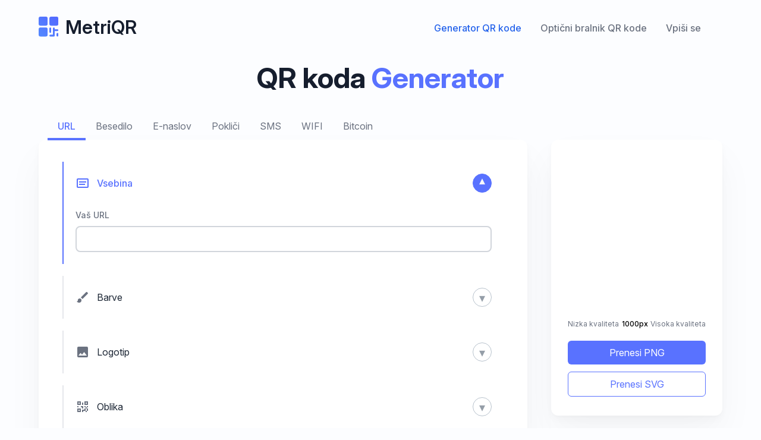

--- FILE ---
content_type: text/html; charset=utf-8
request_url: https://metriqr.com/sl/
body_size: 13521
content:
<!DOCTYPE html><html lang="sl" dir="ltr" class style data-critters-container><head><meta charset="utf-8">
<meta name="viewport" content="width=device-width, initial-scale=1">
<title>Generator QR kode - Ustvarite QR kode brezplačno</title>
<style>*,:after,:before,::backdrop{--tw-border-spacing-x:0;--tw-border-spacing-y:0;--tw-translate-x:0;--tw-translate-y:0;--tw-rotate:0;--tw-skew-x:0;--tw-skew-y:0;--tw-scale-x:1;--tw-scale-y:1;--tw-pan-x: ;--tw-pan-y: ;--tw-pinch-zoom: ;--tw-scroll-snap-strictness:proximity;--tw-gradient-from-position: ;--tw-gradient-via-position: ;--tw-gradient-to-position: ;--tw-ordinal: ;--tw-slashed-zero: ;--tw-numeric-figure: ;--tw-numeric-spacing: ;--tw-numeric-fraction: ;--tw-ring-inset: ;--tw-ring-offset-width:0px;--tw-ring-offset-color:#fff;--tw-ring-color:#3b82f680;--tw-ring-offset-shadow:0 0 #0000;--tw-ring-shadow:0 0 #0000;--tw-shadow:0 0 #0000;--tw-shadow-colored:0 0 #0000;--tw-blur: ;--tw-brightness: ;--tw-contrast: ;--tw-grayscale: ;--tw-hue-rotate: ;--tw-invert: ;--tw-saturate: ;--tw-sepia: ;--tw-drop-shadow: ;--tw-backdrop-blur: ;--tw-backdrop-brightness: ;--tw-backdrop-contrast: ;--tw-backdrop-grayscale: ;--tw-backdrop-hue-rotate: ;--tw-backdrop-invert: ;--tw-backdrop-opacity: ;--tw-backdrop-saturate: ;--tw-backdrop-sepia: ;--tw-contain-size: ;--tw-contain-layout: ;--tw-contain-paint: ;--tw-contain-style: }*,:after,:before{box-sizing:border-box;border:0 solid #e5e7eb}:after,:before{--tw-content:""}:host,html{-webkit-text-size-adjust:100%;font-feature-settings:normal;font-variation-settings:normal;tab-size:4;-webkit-tap-highlight-color:transparent;font-family:ui-sans-serif,system-ui,sans-serif,Apple Color Emoji,Segoe UI Emoji,Segoe UI Symbol,Noto Color Emoji;line-height:1.5}body{line-height:inherit;margin:0}hr{color:inherit;border-top-width:1px;height:0}abbr:where([title]){-webkit-text-decoration:underline dotted;text-decoration:underline dotted}h1,h2,h3,h4,h5,h6{font-size:inherit;font-weight:inherit}a{color:inherit;-webkit-text-decoration:inherit;text-decoration:inherit}b,strong{font-weight:bolder}code,kbd,pre,samp{font-feature-settings:normal;font-variation-settings:normal;font-family:ui-monospace,SFMono-Regular,Menlo,Monaco,Consolas,Liberation Mono,Courier New,monospace;font-size:1em}small{font-size:80%}sub,sup{vertical-align:baseline;font-size:75%;line-height:0;position:relative}sub{bottom:-.25em}sup{top:-.5em}table{border-collapse:collapse;border-color:inherit;text-indent:0}button,input,optgroup,select,textarea{color:inherit;font-feature-settings:inherit;font-variation-settings:inherit;font-family:inherit;font-size:100%;font-weight:inherit;letter-spacing:inherit;line-height:inherit;margin:0;padding:0}button,select{text-transform:none}button,input:where([type=button]),input:where([type=reset]),input:where([type=submit]){-webkit-appearance:button;background-color:#0000;background-image:none}:-moz-focusring{outline:auto}:-moz-ui-invalid{box-shadow:none}progress{vertical-align:baseline}::-webkit-inner-spin-button{height:auto}::-webkit-outer-spin-button{height:auto}[type=search]{-webkit-appearance:textfield;outline-offset:-2px}::-webkit-search-decoration{-webkit-appearance:none}::-webkit-file-upload-button{-webkit-appearance:button;font:inherit}summary{display:list-item}blockquote,dd,dl,figure,h1,h2,h3,h4,h5,h6,hr,p,pre,fieldset{margin:0}fieldset,legend{padding:0}menu,ol,ul{margin:0;padding:0;list-style:none}dialog{padding:0}textarea{resize:vertical}input::-moz-placeholder{color:#9ca3af;opacity:1}textarea::-moz-placeholder{color:#9ca3af;opacity:1}input::placeholder,textarea::placeholder{color:#9ca3af;opacity:1}[role=button],button{cursor:pointer}:disabled{cursor:default}audio,canvas,embed,iframe,img,object,svg,video{vertical-align:middle;display:block}img,video{max-width:100%;height:auto}[hidden]:where(:not([hidden=until-found])){display:none}.pointer-events-none{pointer-events:none}.visible{visibility:visible}.collapse{visibility:collapse}.static{position:static}.fixed{position:fixed}.absolute{position:absolute}.relative{position:relative}.bottom-0{bottom:0}.left-0{left:0}.right-0{right:0}.top-0{top:0}.z-10{z-index:10}.z-20{z-index:20}.z-40{z-index:40}.z-50{z-index:50}.order-last{order:9999}.col-span-2{grid-column:span 2/span 2}.col-span-5{grid-column:span 5/span 5}.mx-1{margin-left:.25rem;margin-right:.25rem}.mx-4{margin-left:1rem;margin-right:1rem}.mx-auto{margin-left:auto;margin-right:auto}.my-0{margin-top:0;margin-bottom:0}.my-12{margin-top:3rem;margin-bottom:3rem}.my-20{margin-top:5rem;margin-bottom:5rem}.my-3{margin-top:.75rem;margin-bottom:.75rem}.my-4{margin-top:1rem;margin-bottom:1rem}.my-5{margin-top:1.25rem;margin-bottom:1.25rem}.my-7{margin-top:1.75rem;margin-bottom:1.75rem}.my-8{margin-top:2rem;margin-bottom:2rem}.mb-1{margin-bottom:.25rem}.mb-10{margin-bottom:2.5rem}.mb-16{margin-bottom:4rem}.mb-2{margin-bottom:.5rem}.mb-24{margin-bottom:6rem}.mb-3{margin-bottom:.75rem}.mb-4{margin-bottom:1rem}.mb-40{margin-bottom:10rem}.mb-5{margin-bottom:1.25rem}.mb-6{margin-bottom:1.5rem}.mb-7{margin-bottom:1.75rem}.mb-8{margin-bottom:2rem}.ml-0{margin-left:0}.ml-3{margin-left:.75rem}.ml-4{margin-left:1rem}.ml-auto{margin-left:auto}.mr-2{margin-right:.5rem}.mr-3{margin-right:.75rem}.mr-4{margin-right:1rem}.mr-5{margin-right:1.25rem}.mr-7{margin-right:1.75rem}.mr-9{margin-right:2.25rem}.mt-1{margin-top:.25rem}.mt-10{margin-top:2.5rem}.mt-12{margin-top:3rem}.mt-14{margin-top:3.5rem}.mt-16{margin-top:4rem}.mt-2{margin-top:.5rem}.mt-20{margin-top:5rem}.mt-24{margin-top:6rem}.mt-3{margin-top:.75rem}.mt-32{margin-top:8rem}.mt-4{margin-top:1rem}.mt-5{margin-top:1.25rem}.mt-6{margin-top:1.5rem}.mt-7{margin-top:1.75rem}.mt-8{margin-top:2rem}.block{display:block}.inline-block{display:inline-block}.inline{display:inline}.flex{display:flex}.inline-flex{display:inline-flex}.table{display:table}.grid{display:grid}.hidden{display:none}.h-10{height:2.5rem}.h-12{height:3rem}.h-28{height:7rem}.h-4{height:1rem}.h-5{height:1.25rem}.h-52{height:13rem}.h-6{height:1.5rem}.h-8{height:2rem}.h-96{height:24rem}.h-full{height:100%}.w-10{width:2.5rem}.w-12{width:3rem}.w-28{width:7rem}.w-4{width:1rem}.w-40{width:10rem}.w-44{width:11rem}.w-5{width:1.25rem}.w-6{width:1.5rem}.w-60{width:15rem}.w-72{width:18rem}.w-8{width:2rem}.w-80{width:20rem}.w-9{width:2.25rem}.w-full{width:100%}.min-w-0{min-width:0}.max-w-2xl{max-width:42rem}.max-w-3xl{max-width:48rem}.max-w-4xl{max-width:56rem}.max-w-6xl{max-width:72rem}.max-w-lg{max-width:32rem}.max-w-md{max-width:28rem}.max-w-xl{max-width:36rem}.flex-1{flex:1}.flex-shrink{flex-shrink:1}.flex-shrink-0{flex-shrink:0}.flex-grow{flex-grow:1}.translate-x-0{--tw-translate-x:0px}.translate-x-0,.translate-x-5{transform:translate(var(--tw-translate-x),var(--tw-translate-y))rotate(var(--tw-rotate))skewX(var(--tw-skew-x))skewY(var(--tw-skew-y))scaleX(var(--tw-scale-x))scaleY(var(--tw-scale-y))}.translate-x-5{--tw-translate-x:1.25rem}.scale-100{--tw-scale-x:1;--tw-scale-y:1}.scale-100,.transform{transform:translate(var(--tw-translate-x),var(--tw-translate-y))rotate(var(--tw-rotate))skewX(var(--tw-skew-x))skewY(var(--tw-skew-y))scaleX(var(--tw-scale-x))scaleY(var(--tw-scale-y))}.cursor-default{cursor:default}.cursor-pointer{cursor:pointer}.select-none{-webkit-user-select:none;user-select:none}.grid-cols-1{grid-template-columns:repeat(1,minmax(0,1fr))}.grid-cols-2{grid-template-columns:repeat(2,minmax(0,1fr))}.grid-cols-5{grid-template-columns:repeat(5,minmax(0,1fr))}.flex-row{flex-direction:row}.flex-col{flex-direction:column}.flex-wrap{flex-wrap:wrap}.content-center{align-content:center}.items-start{align-items:flex-start}.items-end{align-items:flex-end}.items-center{align-items:center}.items-stretch{align-items:stretch}.justify-start{justify-content:flex-start}.justify-end{justify-content:flex-end}.justify-center{justify-content:center}.justify-between{justify-content:space-between}.gap-16{gap:4rem}.gap-8{gap:2rem}.gap-x-16{-moz-column-gap:4rem;column-gap:4rem}.gap-x-5{-moz-column-gap:1.25rem;column-gap:1.25rem}.gap-y-20{row-gap:5rem}.space-x-3>:not([hidden])~:not([hidden]){--tw-space-x-reverse:0;margin-left:calc(.75rem*(1 - var(--tw-space-x-reverse)));margin-right:calc(.75rem*var(--tw-space-x-reverse))}.space-x-4>:not([hidden])~:not([hidden]){--tw-space-x-reverse:0;margin-left:calc(1rem*(1 - var(--tw-space-x-reverse)));margin-right:calc(1rem*var(--tw-space-x-reverse))}.space-x-6>:not([hidden])~:not([hidden]){--tw-space-x-reverse:0;margin-left:calc(1.5rem*(1 - var(--tw-space-x-reverse)));margin-right:calc(1.5rem*var(--tw-space-x-reverse))}.overflow-auto{overflow:auto}.overflow-hidden{overflow:hidden}.whitespace-nowrap{white-space:nowrap}.rounded{border-radius:.25rem}.rounded-full{border-radius:9999px}.rounded-lg{border-radius:.5rem}.rounded-md{border-radius:.375rem}.rounded-xl{border-radius:.75rem}.border{border-width:1px}.border-2{border-width:2px}.border-b{border-bottom-width:1px}.border-b-4{border-bottom-width:4px}.border-l-2{border-left-width:2px}.border-t-2{border-top-width:2px}.border-gray-100{--tw-border-opacity:1;border-color:rgb(243 244 246/var(--tw-border-opacity,1))}.border-gray-200{--tw-border-opacity:1;border-color:rgb(229 231 235/var(--tw-border-opacity,1))}.border-gray-300{--tw-border-opacity:1;border-color:rgb(209 213 219/var(--tw-border-opacity,1))}.border-primary{--tw-border-opacity:1;border-color:rgb(89 114 255/var(--tw-border-opacity,1))}.border-transparent{border-color:#0000}.bg-gray-300{--tw-bg-opacity:1;background-color:rgb(209 213 219/var(--tw-bg-opacity,1))}.bg-gray-50{--tw-bg-opacity:1;background-color:rgb(249 250 251/var(--tw-bg-opacity,1))}.bg-gray-900{--tw-bg-opacity:1;background-color:rgb(17 24 39/var(--tw-bg-opacity,1))}.bg-indigo-100{--tw-bg-opacity:1;background-color:rgb(224 231 255/var(--tw-bg-opacity,1))}.bg-primary{--tw-bg-opacity:1;background-color:rgb(89 114 255/var(--tw-bg-opacity,1))}.bg-white{--tw-bg-opacity:1;background-color:rgb(255 255 255/var(--tw-bg-opacity,1))}.fill-current{fill:currentColor}.fill-gray-400{fill:#9ca3af}.fill-primary{fill:#5972ff}.object-cover{-o-object-fit:cover;object-fit:cover}.p-2{padding:.5rem}.p-3{padding:.75rem}.p-5{padding:1.25rem}.p-6{padding:1.5rem}.px-1{padding-left:.25rem;padding-right:.25rem}.px-12{padding-left:3rem;padding-right:3rem}.px-2{padding-left:.5rem;padding-right:.5rem}.px-3{padding-left:.75rem;padding-right:.75rem}.px-4{padding-left:1rem;padding-right:1rem}.px-5{padding-left:1.25rem;padding-right:1.25rem}.px-6{padding-left:1.5rem;padding-right:1.5rem}.px-7{padding-left:1.75rem;padding-right:1.75rem}.px-9{padding-left:2.25rem;padding-right:2.25rem}.py-0{padding-top:0;padding-bottom:0}.py-1{padding-top:.25rem;padding-bottom:.25rem}.py-10{padding-top:2.5rem;padding-bottom:2.5rem}.py-14{padding-top:3.5rem;padding-bottom:3.5rem}.py-16{padding-top:4rem;padding-bottom:4rem}.py-2{padding-top:.5rem;padding-bottom:.5rem}.py-24{padding-top:6rem;padding-bottom:6rem}.py-3{padding-top:.75rem;padding-bottom:.75rem}.py-4{padding-top:1rem;padding-bottom:1rem}.py-7{padding-top:1.75rem;padding-bottom:1.75rem}.pb-2{padding-bottom:.5rem}.pb-4{padding-bottom:1rem}.pb-5{padding-bottom:1.25rem}.pl-5{padding-left:1.25rem}.pr-3{padding-right:.75rem}.pt-0{padding-top:0}.pt-2{padding-top:.5rem}.pt-8{padding-top:2rem}.text-center{text-align:center}.text-2xl{font-size:1.5rem;line-height:2rem}.text-3xl{font-size:1.875rem;line-height:2.25rem}.text-4xl{font-size:2.25rem;line-height:2.5rem}.text-5xl{font-size:3rem;line-height:1}.text-6xl{font-size:3.75rem;line-height:1}.text-base{font-size:1rem;line-height:1.5rem}.text-lg{font-size:1.125rem;line-height:1.75rem}.text-sm{font-size:.875rem;line-height:1.25rem}.text-xl{font-size:1.25rem;line-height:1.75rem}.text-xs{font-size:.75rem;line-height:1rem}.font-bold{font-weight:700}.font-extrabold{font-weight:800}.font-medium{font-weight:500}.font-semibold{font-weight:600}.leading-6{line-height:1.5rem}.leading-7{line-height:1.75rem}.leading-8{line-height:2rem}.leading-none{line-height:1}.leading-normal{line-height:1.5}.tracking-tight{letter-spacing:-.025em}.text-accent{--tw-text-opacity:1;color:rgb(107 114 128/var(--tw-text-opacity,1))}.text-black{--tw-text-opacity:1;color:rgb(0 0 0/var(--tw-text-opacity,1))}.text-blue-500{--tw-text-opacity:1;color:rgb(59 130 246/var(--tw-text-opacity,1))}.text-gray-400{--tw-text-opacity:1;color:rgb(156 163 175/var(--tw-text-opacity,1))}.text-gray-500{--tw-text-opacity:1;color:rgb(107 114 128/var(--tw-text-opacity,1))}.text-gray-600{--tw-text-opacity:1;color:rgb(75 85 99/var(--tw-text-opacity,1))}.text-gray-700{--tw-text-opacity:1;color:rgb(55 65 81/var(--tw-text-opacity,1))}.text-gray-900{--tw-text-opacity:1;color:rgb(17 24 39/var(--tw-text-opacity,1))}.text-green-500{--tw-text-opacity:1;color:rgb(34 197 94/var(--tw-text-opacity,1))}.text-primary{--tw-text-opacity:1;color:rgb(89 114 255/var(--tw-text-opacity,1))}.text-title{--tw-text-opacity:1;color:rgb(22 30 46/var(--tw-text-opacity,1))}.text-white{--tw-text-opacity:1;color:rgb(255 255 255/var(--tw-text-opacity,1))}.underline{text-decoration-line:underline}.opacity-0{opacity:0}.opacity-50{opacity:.5}.shadow{--tw-shadow:0 1px 3px 0 #0000001a,0 1px 2px -1px #0000001a;--tw-shadow-colored:0 1px 3px 0 var(--tw-shadow-color),0 1px 2px -1px var(--tw-shadow-color)}.shadow,.shadow-lg{box-shadow:var(--tw-ring-offset-shadow,0 0 #0000),var(--tw-ring-shadow,0 0 #0000),var(--tw-shadow)}.shadow-lg{--tw-shadow:0 10px 15px -3px #0000001a,0 4px 6px -4px #0000001a;--tw-shadow-colored:0 10px 15px -3px var(--tw-shadow-color),0 4px 6px -4px var(--tw-shadow-color)}.shadow-md{--tw-shadow:0 4px 6px -1px #0000001a,0 2px 4px -2px #0000001a;--tw-shadow-colored:0 4px 6px -1px var(--tw-shadow-color),0 2px 4px -2px var(--tw-shadow-color);box-shadow:var(--tw-ring-offset-shadow,0 0 #0000),var(--tw-ring-shadow,0 0 #0000),var(--tw-shadow)}.outline-none{outline-offset:2px;outline:2px solid #0000}.outline{outline-style:solid}.filter{filter:var(--tw-blur)var(--tw-brightness)var(--tw-contrast)var(--tw-grayscale)var(--tw-hue-rotate)var(--tw-invert)var(--tw-saturate)var(--tw-sepia)var(--tw-drop-shadow)}.transition{transition-property:color,background-color,border-color,text-decoration-color,fill,stroke,opacity,box-shadow,transform,filter,-webkit-backdrop-filter,backdrop-filter;transition-duration:.15s;transition-timing-function:cubic-bezier(.4,0,.2,1)}.transition-all{transition-property:all;transition-duration:.15s;transition-timing-function:cubic-bezier(.4,0,.2,1)}.transition-colors{transition-property:color,background-color,border-color,text-decoration-color,fill,stroke;transition-duration:.15s;transition-timing-function:cubic-bezier(.4,0,.2,1)}.transition-transform{transition-property:transform;transition-duration:.15s;transition-timing-function:cubic-bezier(.4,0,.2,1)}.duration-200{transition-duration:.2s}.duration-300{transition-duration:.3s}.duration-500{transition-duration:.5s}.ease-in-out{transition-timing-function:cubic-bezier(.4,0,.2,1)}.hover\:scale-105:hover{--tw-scale-x:1.05;--tw-scale-y:1.05;transform:translate(var(--tw-translate-x),var(--tw-translate-y))rotate(var(--tw-rotate))skewX(var(--tw-skew-x))skewY(var(--tw-skew-y))scaleX(var(--tw-scale-x))scaleY(var(--tw-scale-y))}.hover\:border-2:hover{border-width:2px}.hover\:bg-gray-50:hover{--tw-bg-opacity:1;background-color:rgb(249 250 251/var(--tw-bg-opacity,1))}.hover\:bg-indigo-50:hover{--tw-bg-opacity:1;background-color:rgb(238 242 255/var(--tw-bg-opacity,1))}.hover\:bg-primary-dark:hover{--tw-bg-opacity:1;background-color:rgb(71 90 196/var(--tw-bg-opacity,1))}.hover\:text-gray-400:hover{--tw-text-opacity:1;color:rgb(156 163 175/var(--tw-text-opacity,1))}.hover\:text-primary:hover{--tw-text-opacity:1;color:rgb(89 114 255/var(--tw-text-opacity,1))}.hover\:shadow-sm:hover{--tw-shadow:0 1px 2px 0 #0000000d;--tw-shadow-colored:0 1px 2px 0 var(--tw-shadow-color);box-shadow:var(--tw-ring-offset-shadow,0 0 #0000),var(--tw-ring-shadow,0 0 #0000),var(--tw-shadow)}.focus\:border-primary:focus{--tw-border-opacity:1;border-color:rgb(89 114 255/var(--tw-border-opacity,1))}.focus\:outline-none:focus{outline-offset:2px;outline:2px solid #0000}.group:focus .group-focus\:border-blue-300{--tw-border-opacity:1;border-color:rgb(147 197 253/var(--tw-border-opacity,1))}.group:focus .group-focus\:shadow-outline{--tw-shadow:0 0 0 3px #5972ff80;--tw-shadow-colored:0 0 0 3px var(--tw-shadow-color);box-shadow:var(--tw-ring-offset-shadow,0 0 #0000),var(--tw-ring-shadow,0 0 #0000),var(--tw-shadow)}@media (min-width:640px){.sm\:ml-6{margin-left:1.5rem}.sm\:mt-0{margin-top:0}.sm\:mt-16{margin-top:4rem}.sm\:grid-cols-2{grid-template-columns:repeat(2,minmax(0,1fr))}.sm\:flex-nowrap{flex-wrap:nowrap}.sm\:p-10{padding:2.5rem}.sm\:px-6{padding-left:1.5rem;padding-right:1.5rem}.sm\:py-7{padding-top:1.75rem;padding-bottom:1.75rem}}@media (min-width:768px){.md\:order-first{order:-9999}.md\:col-span-2{grid-column:span 2/span 2}.md\:col-span-3{grid-column:span 3/span 3}.md\:ml-3{margin-left:.75rem}.md\:mr-10{margin-right:2.5rem}.md\:mt-0{margin-top:0}.md\:inline-block{display:inline-block}.md\:grid{display:grid}.md\:grid-cols-2{grid-template-columns:repeat(2,minmax(0,1fr))}.md\:grid-cols-4{grid-template-columns:repeat(4,minmax(0,1fr))}.md\:flex-nowrap{flex-wrap:nowrap}.md\:gap-10{gap:2.5rem}.md\:gap-x-28{-moz-column-gap:7rem;column-gap:7rem}.md\:space-x-12>:not([hidden])~:not([hidden]){--tw-space-x-reverse:0;margin-left:calc(3rem*(1 - var(--tw-space-x-reverse)));margin-right:calc(3rem*var(--tw-space-x-reverse))}.md\:px-7{padding-left:1.75rem;padding-right:1.75rem}.md\:text-4xl{font-size:2.25rem;line-height:2.5rem}.md\:text-5xl{font-size:3rem;line-height:1}}@media (min-width:1024px){.lg\:order-1{order:1}.lg\:m-0{margin:0}.lg\:flex{display:flex}.lg\:hidden{display:none}.lg\:max-w-none{max-width:none}.lg\:grid-cols-3{grid-template-columns:repeat(3,minmax(0,1fr))}.lg\:grid-cols-4{grid-template-columns:repeat(4,minmax(0,1fr))}.lg\:grid-cols-6{grid-template-columns:repeat(6,minmax(0,1fr))}.lg\:gap-x-60{-moz-column-gap:15rem;column-gap:15rem}.lg\:p-6{padding:1.5rem}.lg\:px-10{padding-left:2.5rem;padding-right:2.5rem}.lg\:px-8{padding-left:2rem;padding-right:2rem}}@media (min-width:1280px){.xl\:px-0{padding-left:0;padding-right:0}}</style>
<style>body{background:#fcfdff}html{overflow-y:scroll}.visibility-auto{content-visibility:auto}.custom-shadow{box-shadow:0 2.3px 4.3px #00000004,0 7.3px 14.3px #00000006,0 32px 64px #0000000a}.site-width{max-width:1200px;padding-left:25px;padding-right:25px}.cta-btn{color:#fff;cursor:pointer;text-align:center;background-color:#5972ff;border-radius:6px;justify-content:center;align-items:center;padding:13px 20px;font-weight:500;line-height:1.3;text-decoration:none;transition:top .2s ease-out;display:flex;position:relative;top:0}.cta-btn:hover{top:-2px}.white-btn{color:#fff;cursor:pointer;text-align:center;background-color:#5972ff;border-radius:6px;justify-content:center;align-items:center;padding:13px 20px;font-weight:500;line-height:1.3;text-decoration:none;transition:top .2s ease-out;display:flex;position:relative;top:0}.white-btn:hover{top:-2px}.white-btn{color:#5972ff;background-color:#fff}.text-btn{color:#6b7280;font-weight:500;transition:color .2s ease-in-out}.text-btn:hover{color:#000}.text-btn-white{color:#6b7280;font-weight:500;transition:color .2s ease-in-out}.text-btn-white:hover{color:#fff}.image-preview{border-radius:16px;box-shadow:0 12px 16px #0000000d,0 1px 2px #00000014}.nuxt-content a{--tw-text-opacity:1;color:rgb(0 0 0/var(--tw-text-opacity,1));font-weight:500;text-decoration-line:underline}.nuxt-content p{--tw-text-opacity:1;color:rgb(107 114 128/var(--tw-text-opacity,1));margin-top:.5rem;margin-bottom:2rem}.nuxt-content blockquote,.nuxt-content figure{margin:1rem 2.5rem}.nuxt-content hr{border-width:1px}.nuxt-content h1,.nuxt-content h1 a{margin-top:1.25rem;margin-bottom:1.25rem;font-size:2.25rem;line-height:2.5rem}.nuxt-content h1,.nuxt-content h1 a,.nuxt-content h2,.nuxt-content h2 a{--tw-text-opacity:1;color:rgb(22 30 46/var(--tw-text-opacity,1));font-weight:700;text-decoration-line:none}.nuxt-content h2,.nuxt-content h2 a{margin-top:1rem;margin-bottom:1rem;font-size:1.5rem;line-height:2rem}.nuxt-content h3,.nuxt-content h3 a{--tw-text-opacity:1;color:rgb(22 30 46/var(--tw-text-opacity,1));margin-top:.75rem;margin-bottom:.75rem;font-size:1.125rem;font-weight:700;line-height:1.75rem;text-decoration-line:none}.nuxt-content h4,.nuxt-content h4 a{font-size:1rem;line-height:1.5rem}.nuxt-content h4,.nuxt-content h4 a,.nuxt-content h5,.nuxt-content h5 a{--tw-text-opacity:1;color:rgb(22 30 46/var(--tw-text-opacity,1));margin-top:.5rem;margin-bottom:.5rem;font-weight:700;text-decoration-line:none}.nuxt-content h5,.nuxt-content h5 a{font-size:.875rem;line-height:1.25rem}.nuxt-content h6,.nuxt-content h6 a{--tw-text-opacity:1;color:rgb(22 30 46/var(--tw-text-opacity,1));margin-top:.5rem;margin-bottom:.5rem;font-size:.75rem;font-weight:700;line-height:1rem;text-decoration-line:none}.nuxt-content ul li{list-style-type:circle}.nuxt-content ol li,.nuxt-content ul li{--tw-text-opacity:1;color:rgb(107 114 128/var(--tw-text-opacity,1));margin-top:.5rem;margin-bottom:.5rem;list-style-position:inside}.nuxt-content ol li{list-style-type:decimal}.nuxt-content legend{padding:0 .25rem}.nuxt-content fieldset{margin:0 .25rem;padding:0 .25rem .5rem}.nuxt-content b,.nuxt-content strong{font-weight:700}.nuxt-content pre{margin-top:1rem;margin-bottom:1rem}</style>
<style>:root{font-optical-sizing:auto;font-family:Inter,sans-serif}@font-face{font-display:swap;font-family:Inter;font-style:normal;font-weight:100 900;src:url(/fonts/InterVariable.woff2)format("woff2")}@font-face{font-display:swap;font-family:Inter;font-style:italic;font-weight:100 900;src:url(/fonts/InterVariable-Italic.woff2)format("woff2")}</style>
<style>.layout{flex-direction:column;min-height:100vh;display:flex}footer{margin-top:auto}</style>
<style>.cta-btn.router-link-exact-active[data-v-d01a6462]{color:#fff}.router-link-exact-active[data-v-d01a6462]{--tw-text-opacity:1;color:rgb(37 99 235/var(--tw-text-opacity,1))}</style>
<style>.modal[data-v-dd66076c]{transition:opacity .25s}.fade-enter-active[data-v-dd66076c],.fade-leave-active[data-v-dd66076c]{transition:opacity .2s linear}.fade-enter-from[data-v-dd66076c],.fade-leave-to[data-v-dd66076c]{opacity:0}.pop-enter-active[data-v-dd66076c],.pop-leave-active[data-v-dd66076c]{transition:transform .4s cubic-bezier(.5,0,.5,1),opacity .4s linear}.pop-enter-from[data-v-dd66076c],.pop-leave-to[data-v-dd66076c]{opacity:0;transform:scale(.3)translateY(-50%)}</style>
<style>.type-select[data-v-fd87f12d]{margin-top:-35px;padding:0 15px}.type-select .type[data-v-fd87f12d]{cursor:pointer;padding:0 17px}.qr-logo-select[data-v-fd87f12d]{cursor:pointer}.logo-preview-container img[data-v-fd87f12d]{-o-object-fit:contain;object-fit:contain;max-width:60%;max-height:60%}.encryption-radio:checked+svg[data-v-fd87f12d],.transparent-checkbox:checked+svg[data-v-fd87f12d]{display:block}.encryption-radio:checked+div[data-v-fd87f12d]{display:flex}.bg-gray-custom[data-v-fd87f12d]{background-color:#bac1cc}.border-gray-custom[data-v-fd87f12d]{border-color:#cbd0da}.custom-outline[data-v-fd87f12d]{outline-offset:3px;outline:2px solid #5972ff}</style>
<style>.label[data-v-8677ecb6]{cursor:pointer;-webkit-user-select:none;user-select:none;border-left-width:2px;align-items:center;padding:1.25rem;line-height:1.5;display:flex}.tab-open .label[data-v-8677ecb6]{--tw-border-opacity:1;border-color:rgb(89 114 255/var(--tw-border-opacity,1));--tw-text-opacity:1;color:rgb(89 114 255/var(--tw-text-opacity,1))}.tab-open .icon[data-v-8677ecb6]{fill:#5972ff}.tab-open .title[data-v-8677ecb6]{font-weight:500}.tab-open .tab-content[data-v-8677ecb6]{--tw-border-opacity:1;border-left-width:2px;border-color:rgb(89 114 255/var(--tw-border-opacity,1));transition-property:color,background-color,border-color,text-decoration-color,fill,stroke;transition-duration:.15s;transition-timing-function:cubic-bezier(.4,0,.2,1)}.tab-closed .label[data-v-8677ecb6]{--tw-border-opacity:1;border-color:rgb(229 231 235/var(--tw-border-opacity,1));--tw-text-opacity:1;color:rgb(31 41 55/var(--tw-text-opacity,1))}.tab-closed .icon[data-v-8677ecb6]{fill:#6b7280}.tab-closed .tab-content[data-v-8677ecb6]{--tw-border-opacity:1;border-left-width:2px;border-color:rgb(229 231 235/var(--tw-border-opacity,1));transition-property:color,background-color,border-color,text-decoration-color,fill,stroke;transition-duration:.15s;transition-timing-function:cubic-bezier(.4,0,.2,1)}.accordion-icon[data-v-8677ecb6]{float:right;text-align:center;border-width:1px;border-radius:9999px;width:2rem;height:2rem;font-size:1.25rem;line-height:2rem;transition:all .2s ease-in-out;display:block;top:0;right:0}.accordion-icon[data-v-8677ecb6]:before{content:"▾"}.accordion-icon-closed[data-v-8677ecb6]{color:#959ea8;border-color:#b8c2cc;transform:rotateX(0)}.accordion-icon-open[data-v-8677ecb6]{color:#f8fafc;background-color:#5972ff;border-color:#5972ff;transform:rotateX(180deg)}</style>
<style>.footer[data-v-ffa31a29]{background-color:#22224a;flex-direction:column;justify-content:center;align-items:center;height:600px;display:flex}@media (min-width:768px){.footer[data-v-ffa31a29]{height:400px}}</style>
<link rel="preload" as="fetch" crossorigin="anonymous" href="/sl/_payload.json?70a7c7f0-f963-463a-8b1b-8770d95d1fba">
<link rel="modulepreload" as="script" crossorigin href="/_nuxt/DzUF0EZy.js">
<link rel="modulepreload" as="script" crossorigin href="/_nuxt/BofY0nCP.js">
<link rel="modulepreload" as="script" crossorigin href="/_nuxt/3CcD9E3K.js">
<link rel="modulepreload" as="script" crossorigin href="/_nuxt/CcPW7WYs.js">
<link rel="preload" as="fetch" fetchpriority="low" crossorigin="anonymous" href="/_nuxt/builds/meta/70a7c7f0-f963-463a-8b1b-8770d95d1fba.json">
<link rel="prefetch" as="script" crossorigin href="/_nuxt/CwtvwXb3.js">
<link rel="prefetch" as="script" crossorigin href="/_nuxt/BaVm9VVN.js">
<link rel="prefetch" as="script" crossorigin href="/_nuxt/DOMOfE6P.js">
<link rel="icon" href="/favicon.ico" sizes="any">
<link rel="icon" href="/apple-touch-icon-180x180.png" type="image/png" sizes="180x180">
<link rel="icon" href="/maskable-icon-512x512.png" type="image/png" sizes="512x512">
<meta property="og:type" content="website">
<meta property="og:description" content="MetriQR">
<link id="i18n-alt-en" rel="alternate" href="https://metriqr.com" hreflang="en">
<link id="i18n-alt-en-us" rel="alternate" href="https://metriqr.com" hreflang="en-us">
<link id="i18n-alt-zh" rel="alternate" href="https://metriqr.com/zh" hreflang="zh">
<link id="i18n-alt-es" rel="alternate" href="https://metriqr.com/es" hreflang="es">
<link id="i18n-alt-ar" rel="alternate" href="https://metriqr.com/ar" hreflang="ar">
<link id="i18n-alt-fr" rel="alternate" href="https://metriqr.com/fr" hreflang="fr">
<link id="i18n-alt-ru" rel="alternate" href="https://metriqr.com/ru" hreflang="ru">
<link id="i18n-alt-pt" rel="alternate" href="https://metriqr.com/pt" hreflang="pt">
<link id="i18n-alt-de" rel="alternate" href="https://metriqr.com/de" hreflang="de">
<link id="i18n-alt-ja" rel="alternate" href="https://metriqr.com/ja" hreflang="ja">
<link id="i18n-alt-hi" rel="alternate" href="https://metriqr.com/hi" hreflang="hi">
<link id="i18n-alt-ko" rel="alternate" href="https://metriqr.com/ko" hreflang="ko">
<link id="i18n-alt-it" rel="alternate" href="https://metriqr.com/it" hreflang="it">
<link id="i18n-alt-nl" rel="alternate" href="https://metriqr.com/nl" hreflang="nl">
<link id="i18n-alt-tr" rel="alternate" href="https://metriqr.com/tr" hreflang="tr">
<link id="i18n-alt-id" rel="alternate" href="https://metriqr.com/id" hreflang="id">
<link id="i18n-alt-pl" rel="alternate" href="https://metriqr.com/pl" hreflang="pl">
<link id="i18n-alt-sv" rel="alternate" href="https://metriqr.com/sv" hreflang="sv">
<link id="i18n-alt-th" rel="alternate" href="https://metriqr.com/th" hreflang="th">
<link id="i18n-alt-vi" rel="alternate" href="https://metriqr.com/vi" hreflang="vi">
<link id="i18n-alt-da" rel="alternate" href="https://metriqr.com/da" hreflang="da">
<link id="i18n-alt-fi" rel="alternate" href="https://metriqr.com/fi" hreflang="fi">
<link id="i18n-alt-no" rel="alternate" href="https://metriqr.com/no" hreflang="no">
<link id="i18n-alt-he" rel="alternate" href="https://metriqr.com/he" hreflang="he">
<link id="i18n-alt-cs" rel="alternate" href="https://metriqr.com/cs" hreflang="cs">
<link id="i18n-alt-sk" rel="alternate" href="https://metriqr.com/sk" hreflang="sk">
<link id="i18n-alt-hu" rel="alternate" href="https://metriqr.com/hu" hreflang="hu">
<link id="i18n-alt-uk" rel="alternate" href="https://metriqr.com/uk" hreflang="uk">
<link id="i18n-alt-ro" rel="alternate" href="https://metriqr.com/ro" hreflang="ro">
<link id="i18n-alt-el" rel="alternate" href="https://metriqr.com/el" hreflang="el">
<link id="i18n-alt-ms" rel="alternate" href="https://metriqr.com/ms" hreflang="ms">
<link id="i18n-alt-hr" rel="alternate" href="https://metriqr.com/hr" hreflang="hr">
<link id="i18n-alt-et" rel="alternate" href="https://metriqr.com/et" hreflang="et">
<link id="i18n-alt-bs" rel="alternate" href="https://metriqr.com/bs" hreflang="bs">
<link id="i18n-alt-bg" rel="alternate" href="https://metriqr.com/bg" hreflang="bg">
<link id="i18n-alt-sr" rel="alternate" href="https://metriqr.com/sr" hreflang="sr">
<link id="i18n-alt-sl" rel="alternate" href="https://metriqr.com/sl" hreflang="sl">
<link id="i18n-alt-lv" rel="alternate" href="https://metriqr.com/lv" hreflang="lv">
<link id="i18n-xd" rel="alternate" href="https://metriqr.com" hreflang="x-default">
<link id="i18n-can" rel="canonical" href="https://metriqr.com/sl">
<meta id="i18n-og-url" property="og:url" content="https://metriqr.com/sl">
<meta id="i18n-og" property="og:locale" content="sl">
<meta id="i18n-og-alt-en-us" property="og:locale:alternate" content="en_us">
<meta id="i18n-og-alt-zh" property="og:locale:alternate" content="zh">
<meta id="i18n-og-alt-es" property="og:locale:alternate" content="es">
<meta id="i18n-og-alt-ar" property="og:locale:alternate" content="ar">
<meta id="i18n-og-alt-fr" property="og:locale:alternate" content="fr">
<meta id="i18n-og-alt-ru" property="og:locale:alternate" content="ru">
<meta id="i18n-og-alt-pt" property="og:locale:alternate" content="pt">
<meta id="i18n-og-alt-de" property="og:locale:alternate" content="de">
<meta id="i18n-og-alt-ja" property="og:locale:alternate" content="ja">
<meta id="i18n-og-alt-hi" property="og:locale:alternate" content="hi">
<meta id="i18n-og-alt-ko" property="og:locale:alternate" content="ko">
<meta id="i18n-og-alt-it" property="og:locale:alternate" content="it">
<meta id="i18n-og-alt-nl" property="og:locale:alternate" content="nl">
<meta id="i18n-og-alt-tr" property="og:locale:alternate" content="tr">
<meta id="i18n-og-alt-id" property="og:locale:alternate" content="id">
<meta id="i18n-og-alt-pl" property="og:locale:alternate" content="pl">
<meta id="i18n-og-alt-sv" property="og:locale:alternate" content="sv">
<meta id="i18n-og-alt-th" property="og:locale:alternate" content="th">
<meta id="i18n-og-alt-vi" property="og:locale:alternate" content="vi">
<meta id="i18n-og-alt-da" property="og:locale:alternate" content="da">
<meta id="i18n-og-alt-fi" property="og:locale:alternate" content="fi">
<meta id="i18n-og-alt-no" property="og:locale:alternate" content="no">
<meta id="i18n-og-alt-he" property="og:locale:alternate" content="he">
<meta id="i18n-og-alt-cs" property="og:locale:alternate" content="cs">
<meta id="i18n-og-alt-sk" property="og:locale:alternate" content="sk">
<meta id="i18n-og-alt-hu" property="og:locale:alternate" content="hu">
<meta id="i18n-og-alt-uk" property="og:locale:alternate" content="uk">
<meta id="i18n-og-alt-ro" property="og:locale:alternate" content="ro">
<meta id="i18n-og-alt-el" property="og:locale:alternate" content="el">
<meta id="i18n-og-alt-ms" property="og:locale:alternate" content="ms">
<meta id="i18n-og-alt-hr" property="og:locale:alternate" content="hr">
<meta id="i18n-og-alt-et" property="og:locale:alternate" content="et">
<meta id="i18n-og-alt-bs" property="og:locale:alternate" content="bs">
<meta id="i18n-og-alt-bg" property="og:locale:alternate" content="bg">
<meta id="i18n-og-alt-sr" property="og:locale:alternate" content="sr">
<meta id="i18n-og-alt-lv" property="og:locale:alternate" content="lv">
<meta property="og:title" content="Ustvarite QR kode brezplačno | MetriQR">
<meta name="description" content="Brezplačen generator kode QR za izdelavo QR kod po meri. Ustvarite QR kode z barvami, logotipom in obliko po meri">
<link rel="manifest" href="/manifest.webmanifest">
<script type="module" src="/_nuxt/DzUF0EZy.js" crossorigin></script></head><body class="body" style><div id="__nuxt"><!--[--><div class="nuxt-loading-indicator" style="position:fixed;top:0;right:0;left:0;pointer-events:none;width:auto;height:3px;opacity:0;background:repeating-linear-gradient(to right,#00dc82 0%,#34cdfe 50%,#0047e1 100%);background-size:Infinity% auto;transform:scaleX(0%);transform-origin:left;transition:transform 0.1s, height 0.4s, opacity 0.4s;z-index:999999;"></div><div class="layout"><!--[--><!--[--><!----><!--[--><!----><!----><!----><!----><!----><!----><!----><!----><!----><!----><!----><!----><!----><!----><!----><!----><!----><!----><!----><!----><!----><!----><!----><!----><!----><!----><!----><!----><!----><!----><!----><!----><!----><!----><!----><!----><!----><!----><!----><!----><!--]--><!--[--><!----><!----><!----><!----><!----><!----><!----><!----><!----><!----><!----><!----><!----><!----><!----><!----><!----><!----><!----><!----><!----><!----><!----><!----><!----><!----><!----><!----><!----><!----><!----><!----><!----><!----><!----><!----><!----><!----><!--]--><link rel="icon" href="/favicon.ico" sizes="48x48"><link rel="apple-touch-icon" href="/apple-touch-icon-180x180.png"><!--]--><header data-v-d01a6462><nav class="py-3 sm:py-7 mx-auto site-width flex items-center justify-end" data-v-d01a6462><a aria-current="page" href="/sl" class="router-link-active router-link-exact-active block" aria-label="Home" data-v-d01a6462><svg xmlns="http://www.w3.org/2000/svg" data-name="Layer 1" viewBox="0 0 1361.68 309.59" style="width:170px;" data-v-d01a6462=""><defs><linearGradient id="i-412615227__a" x1="72.79" x2="271.05" y1="504.92" y2="294.91" gradientUnits="userSpaceOnUse"><stop offset="0" stop-color="#5386ff"/><stop offset="1" stop-color="#536cff"/></linearGradient></defs><path d="M162.4 285.14v72.31a24.14 24.14 0 0 1-24.1 24.1H66a24.13 24.13 0 0 1-24.1-24.1v-72.31A24.13 24.13 0 0 1 66 261h72.3a24.14 24.14 0 0 1 24.1 24.14Zm-24.1 120.51H66a24.11 24.11 0 0 0-24.1 24.1v72.3a24.13 24.13 0 0 0 24.1 24.1h72.3a24.14 24.14 0 0 0 24.1-24.1v-72.3a24.13 24.13 0 0 0-24.1-24.1ZM282.9 261h-72.3a24.13 24.13 0 0 0-24.1 24.1v72.31a24.13 24.13 0 0 0 24.1 24.1h72.3a24.13 24.13 0 0 0 24.1-24.1v-72.27A24.13 24.13 0 0 0 282.9 261Zm-84.35 217a12.06 12.06 0 0 0 12-12.05V417.7a12.05 12.05 0 1 0-24.1 0v48.2a12.05 12.05 0 0 0 12.1 12.1Zm96.4-48.2H258.8v-12.1a12.05 12.05 0 1 0-24.1 0v84.35h-36.15a12.05 12.05 0 0 0 0 24.1h48.2a12.06 12.06 0 0 0 12.05-12v-60.3H295a12.05 12.05 0 0 0 0-24.1Zm0 48.2a12 12 0 0 0-12.05 12v24.1a12.05 12.05 0 0 0 24.1 0V490a12.05 12.05 0 0 0-12-12Z" style="fill:url(#i-412615227__a);" transform="translate(-41.9 -261.04)"/><text style="font-size:253.42px;fill:#161e2e;font-family:Inter;font-weight:600;" transform="translate(357.57 228.6)">MetriQR</text></svg></a><div class="flex-grow" data-v-d01a6462></div><div class="w-full hidden items-center justify-end lg:flex" data-v-d01a6462><a aria-current="page" href="/sl" class="router-link-active router-link-exact-active text-btn mx-4" data-v-d01a6462>Generator QR kode</a><a href="/sl/scanner" class="text-btn mx-4" data-v-d01a6462>Optični bralnik QR kode</a><a class="text-btn mx-4 mr-9" href="https://app.metriqr.com/login" data-v-d01a6462>Vpiši se</a></div><button class="lg:hidden flex items-center justify-center p-3 rounded-md text-title hover:text-primary-default focus:outline-none" aria-expanded="false" aria-label="Menu" data-v-d01a6462><svg class="block h-6 w-6" xmlns="http://www.w3.org/2000/svg" fill="none" viewBox="0 0 24 24" stroke="currentColor" aria-hidden="true" data-v-d01a6462=""><path stroke-linecap="round" stroke-linejoin="round" stroke-width="2" d="M4 6h16M4 12h16M4 18h16" data-v-d01a6462=""/></svg></button></nav><div style="display:none;" class="block lg:hidden" data-v-d01a6462><div class="px-2 pb-4 border-b flex flex-col justify-center items-stretch" data-v-d01a6462><a aria-current="page" href="/sl" class="router-link-active router-link-exact-active py-3 text-center" data-v-d01a6462>Generator QR kode</a><a href="/sl/scanner" class="py-3 text-center" data-v-d01a6462>Optični bralnik QR kode</a><a href="/sl/pricing" class="py-3 text-center" data-v-d01a6462>Cenitev</a><a href="/blog" class="py-3 text-center" data-v-d01a6462>Blog</a><a class="py-3 text-center" href="https://app.metriqr.com/login" data-v-d01a6462>Vpiši se</a><a class="py-3 text-center cta-btn" href="https://app.metriqr.com/register" data-v-d01a6462>Začnite brezplačno preskusno različico</a></div></div></header><!--[--><!--[--><div data-v-dd66076c><h1 class="text-3xl md:text-5xl font-bold text-title w-full text-center mt-3" data-v-dd66076c>QR koda <span class="text-primary" data-v-dd66076c>Generator</span></h1><div class="site-width flex flex-wrap md:flex-nowrap w-full justify-center mx-auto my-20" data-v-dd66076c data-v-fd87f12d><div class="w-full h-full md:mr-10 bg-white rounded-xl custom-shadow mb-10 min-w-0" data-v-fd87f12d><div class="type-select flex items-start overflow-auto" data-v-fd87f12d><!--[--><div class="border-b-4 font-medium text-primary border-primary type flex-shrink hover:text-primary transition-colors duration-300" data-v-fd87f12d><div class="pb-2" data-v-fd87f12d>URL</div></div><div class="border-transparent text-accent type flex-shrink hover:text-primary transition-colors duration-300" data-v-fd87f12d><div class="pb-2" data-v-fd87f12d>Besedilo</div></div><div class="border-transparent text-accent type flex-shrink hover:text-primary transition-colors duration-300" data-v-fd87f12d><div class="pb-2" data-v-fd87f12d>E-naslov</div></div><div class="border-transparent text-accent type flex-shrink hover:text-primary transition-colors duration-300" data-v-fd87f12d><div class="pb-2" data-v-fd87f12d>Pokliči</div></div><div class="border-transparent text-accent type flex-shrink hover:text-primary transition-colors duration-300" data-v-fd87f12d><div class="pb-2" data-v-fd87f12d>SMS</div></div><div class="border-transparent text-accent type flex-shrink hover:text-primary transition-colors duration-300" data-v-fd87f12d><div class="pb-2" data-v-fd87f12d>WIFI</div></div><div class="border-transparent text-accent type flex-shrink hover:text-primary transition-colors duration-300" data-v-fd87f12d><div class="pb-2" data-v-fd87f12d>Bitcoin</div></div><!--]--></div><div class="px-5 md:px-7 lg:px-10 py-4" data-v-fd87f12d><div class="tab-open tab w-full my-5" data-v-fd87f12d data-v-8677ecb6><div class="label" data-v-8677ecb6><svg xmlns="http://www.w3.org/2000/svg" style="-ms-transform:rotate(360deg);-webkit-transform:rotate(360deg);transform:rotate(360deg);" viewBox="0 0 24 24" class="icon inline-block w-6" data-v-8677ecb6=""><path d="M20 20H4a2 2 0 0 1-2-2V6a2 2 0 0 1 2-2h16a2 2 0 0 1 2 2v12a2 2 0 0 1-2 2M4 6v12h16V6H4m2 3h12v2H6V9m0 4h10v2H6v-2z"/><path fill="rgba(0, 0, 0, 0)" d="M0 0h24v24H0z"/></svg><div class="inline-block ml-3 title flex-grow" data-v-8677ecb6>Vsebina</div><div class="accordion-icon-open accordion-icon" data-v-8677ecb6></div></div><div class="tab-content" data-v-8677ecb6><div class="pb-5 pt-2 px-5" data-v-8677ecb6><!--[--><div data-v-fd87f12d><p class="text-sm mb-2 text-accent font-medium" data-v-fd87f12d>Vaš URL</p><input value type="text" aria-label="URL" class="w-full pl-5 pr-3 py-2 rounded-lg border-2 border-gray-300 outline-none focus:border-primary transition-colors" data-v-fd87f12d></div><!----><!----><!----><!----><!----><!----><!--]--></div></div></div><div class="tab-closed tab w-full my-5" data-v-fd87f12d data-v-8677ecb6><div class="label" data-v-8677ecb6><svg xmlns="http://www.w3.org/2000/svg" style="-ms-transform:rotate(360deg);-webkit-transform:rotate(360deg);transform:rotate(360deg);" viewBox="0 0 24 24" class="icon inline-block w-6" data-v-8677ecb6=""><path d="m20.71 4.63-1.34-1.34c-.37-.39-1.02-.39-1.41 0L9 12.25 11.75 15l8.96-8.96c.39-.39.39-1.04 0-1.41M7 14a3 3 0 0 0-3 3c0 1.31-1.16 2-2 2 .92 1.22 2.5 2 4 2a4 4 0 0 0 4-4 3 3 0 0 0-3-3z"/><path fill="rgba(0, 0, 0, 0)" d="M0 0h24v24H0z"/></svg><div class="inline-block ml-3 title flex-grow" data-v-8677ecb6>Barve</div><div class="accordion-icon-closed accordion-icon" data-v-8677ecb6></div></div><!----></div><div class="tab-closed tab w-full my-5" data-v-fd87f12d data-v-8677ecb6><div class="label" data-v-8677ecb6><svg xmlns="http://www.w3.org/2000/svg" style="-ms-transform:rotate(360deg);-webkit-transform:rotate(360deg);transform:rotate(360deg);" viewBox="0 0 24 24" class="icon inline-block w-6" data-v-8677ecb6=""><path d="m8.5 13.5 2.5 3 3.5-4.5 4.5 6H5m16 1V5a2 2 0 0 0-2-2H5a2 2 0 0 0-2 2v14a2 2 0 0 0 2 2h14a2 2 0 0 0 2-2z"/><path fill="rgba(0, 0, 0, 0)" d="M0 0h24v24H0z"/></svg><div class="inline-block ml-3 title flex-grow" data-v-8677ecb6>Logotip</div><div class="accordion-icon-closed accordion-icon" data-v-8677ecb6></div></div><!----></div><div class="tab-closed tab w-full my-5" data-v-fd87f12d data-v-8677ecb6><div class="label" data-v-8677ecb6><svg xmlns="http://www.w3.org/2000/svg" style="-ms-transform:rotate(360deg);-webkit-transform:rotate(360deg);transform:rotate(360deg);" viewBox="0 0 24 24" class="icon inline-block w-6" data-v-8677ecb6=""><path d="M3 11h2v2H3v-2m8-6h2v4h-2V5m-2 6h4v4h-2v-2H9v-2m6 0h2v2h2v-2h2v2h-2v2h2v4h-2v2h-2v-2h-4v2h-2v-4h4v-2h2v-2h-2v-2m4 8v-4h-2v4h2M15 3h6v6h-6V3m2 2v2h2V5h-2M3 3h6v6H3V3m2 2v2h2V5H5M3 15h6v6H3v-6m2 2v2h2v-2H5z"/><path fill="rgba(0, 0, 0, 0)" d="M0 0h24v24H0z"/></svg><div class="inline-block ml-3 title flex-grow" data-v-8677ecb6>Oblika</div><div class="accordion-icon-closed accordion-icon" data-v-8677ecb6></div></div><!----></div></div></div><div class="px-7 mb-10 w-72 bg-white rounded-xl h-full custom-shadow transition-all" data-v-fd87f12d><!--[--><div style="width:233px;height:240px;" class="flex justify-center items-center mt-6" data-v-fd87f12d><svg xmlns="http://www.w3.org/2000/svg" viewBox="0 0 1000 1000" data-v-fd87f12d=""><defs><clipPath id="i1194441354__a"><path d="M6 382h47v47H6zm0 47h47v47H6zm0 94h47v47H6zm0 47h47v47H6zm47-141h47v47H53zm0 94h47v47H53zm47-141h47v47h-47zm0 94h47v47h-47zm47-94h47v47h-47zm0 141h47v47h-47zm47-94h47v47h-47zm0 47h47v47h-47zm0 47h47v47h-47zm47-141h47v47h-47zm0 47h47v47h-47zm47-47h47v47h-47zm0 94h47v47h-47zm0 94h47v47h-47zm47-188h47v47h-47zm0 47h47v47h-47zm0 47h47v47h-47zm0 47h47v47h-47zm47-470h47v47h-47zm0 94h47v47h-47zm0 94h47v47h-47zm0 47h47v47h-47zm0 47h47v47h-47zm0 47h47v47h-47zm0 47h47v47h-47zm0 94h47v47h-47zm0 94h47v47h-47zm0 47h47v47h-47zm0 47h47v47h-47zm0 94h47v47h-47zm0 47h47v47h-47zm0 94h47v47h-47zM429 6h47v47h-47zm0 94h47v47h-47zm0 94h47v47h-47zm0 47h47v47h-47zm0 94h47v47h-47zm0 94h47v47h-47zm0 47h47v47h-47zm0 94h47v47h-47zm0 94h47v47h-47zm0 47h47v47h-47zm0 235h47v47h-47zm47-893h47v47h-47zm0 47h47v47h-47zm0 47h47v47h-47zm0 47h47v47h-47zm0 47h47v47h-47zm0 47h47v47h-47zm0 141h47v47h-47zm0 47h47v47h-47zm0 94h47v47h-47zm0 47h47v47h-47zm0 235h47v47h-47zm0 94h47v47h-47zM523 6h47v47h-47zm0 47h47v47h-47zm0 94h47v47h-47zm0 329h47v47h-47zm0 47h47v47h-47zm0 235h47v47h-47zm0 47h47v47h-47zm0 94h47v47h-47zm0 47h47v47h-47zM570 6h47v47h-47zm0 94h47v47h-47zm0 47h47v47h-47zm0 47h47v47h-47zm0 47h47v47h-47zm0 47h47v47h-47zm0 47h47v47h-47zm0 47h47v47h-47zm0 47h47v47h-47zm0 141h47v47h-47zm0 94h47v47h-47zm0 47h47v47h-47zm0 94h47v47h-47zm47-423h47v47h-47zm0 188h47v47h-47zm0 141h47v47h-47zm0 235h47v47h-47zm47-564h47v47h-47zm0 47h47v47h-47zm0 188h47v47h-47zm0 141h47v47h-47zm0 47h47v47h-47zm0 47h47v47h-47zm0 47h47v47h-47zm47-517h47v47h-47zm0 94h47v47h-47zm0 47h47v47h-47zm0 94h47v47h-47zm0 141h47v47h-47zm0 188h47v47h-47zm47-470h47v47h-47zm0 47h47v47h-47zm0 47h47v47h-47zm0 94h47v47h-47zm0 47h47v47h-47zm0 47h47v47h-47zm0 47h47v47h-47zm0 141h47v47h-47zm47-564h47v47h-47zm0 94h47v47h-47zm0 47h47v47h-47zm0 188h47v47h-47zm0 47h47v47h-47zm0 141h47v47h-47zm0 47h47v47h-47zm47-517h47v47h-47zm0 47h47v47h-47zm0 94h47v47h-47zm0 188h47v47h-47zm0 94h47v47h-47zm0 94h47v47h-47zm47-564h47v47h-47zm0 235h47v47h-47zm0 47h47v47h-47zm0 47h47v47h-47zm0 94h47v47h-47zm47-282h47v47h-47zm0 47h47v47h-47zm0 329h47v47h-47z"/><path d="M6 6v329h329V6zm47 47h235v235H53z" clip-rule="evenodd"/><path d="M100 100h141v141H100z"/><path d="M993 6H664v329h329zm-47 47v235H711V53z" clip-rule="evenodd"/><path d="M899 100v141H758V100z"/><path d="M6 993h329V664H6zm47-47V711h235v235z" clip-rule="evenodd"/><path d="M100 899V758h141v141z"/></clipPath></defs><path fill="#fff" d="M0 0h1000v1000H0z" clip-path="url(&#39;#clip-path-background-color&#39;)"/><path d="M0 0h1000v1000H0z" clip-path="url(&#39;#a&#39;)"/></svg></div><!--]--><div class="vue-slider vue-slider-ltr w-full mt-5 w-full mt-5" style="padding:7px 0;width:auto;height:4px;" data-v-fd87f12d><div class="vue-slider-rail" style><!--[--><!--[--><div class="vue-slider-process" style="height:100%;top:0;left:0%;width:47.36842105263158%;transition-property:width,left;transition-duration:0.5s;"></div><!--]--><!--]--><!----><!--[--><div class="vue-slider-dot" aria-valuetext="1000" style="width:14px;height:14px;transform:translate(-50%, -50%);webkit-transform:translate(-50%, -50%);top:50%;left:47.36842105263158%;transition:left 0.5s;" role="slider" aria-valuenow="1000" aria-valuemin="100" aria-valuemax="2000" aria-orientation="horizontal" tabindex="0" aria-label="Select download resolution"><!--[--><div class="vue-slider-dot-handle" style></div><!--]--><!----></div><!--]--></div><!--[--><!--]--></div><div class="flex text-xs lg:order-1 mt-1 text-accent flex-grow" data-v-fd87f12d><div data-v-fd87f12d>Nizka kvaliteta</div><div class="flex-grow" data-v-fd87f12d></div><div class="font-medium text-black" data-v-fd87f12d>1000px </div><div class="flex-grow" data-v-fd87f12d></div><div data-v-fd87f12d>Visoka kvaliteta</div></div><div class="mb-8 mt-5" data-v-fd87f12d><button class="w-full py-2 bg-primary text-white rounded-md hover:bg-primary-dark hover:shadow-sm transition-colors" data-v-fd87f12d>Prenesi PNG </button><button class="w-full py-2 mt-3 bg-white border-primary border text-primary hover:bg-gray-50 rounded-md hover:shadow-sm transition-colors" data-v-fd87f12d>Prenesi SVG </button></div></div></div></div><!----><!--]--><!--]--><footer class="w-full text-white py-14 footer flex flex-col items-center justify-center visibility-auto" data-v-ffa31a29><div class="w-40 mt-3" data-v-ffa31a29><svg xmlns="http://www.w3.org/2000/svg" data-name="Layer 1" viewBox="0 0 1361.68 309.59" data-v-ffa31a29=""><defs><linearGradient id="i-1614923615__a" x1="72.79" x2="271.05" y1="504.92" y2="294.91" gradientUnits="userSpaceOnUse"><stop offset="0" stop-color="#5386ff"/><stop offset="1" stop-color="#536cff"/></linearGradient></defs><path d="M162.4 285.14v72.31a24.14 24.14 0 0 1-24.1 24.1H66a24.13 24.13 0 0 1-24.1-24.1v-72.31A24.13 24.13 0 0 1 66 261h72.3a24.14 24.14 0 0 1 24.1 24.14Zm-24.1 120.51H66a24.11 24.11 0 0 0-24.1 24.1v72.3a24.13 24.13 0 0 0 24.1 24.1h72.3a24.14 24.14 0 0 0 24.1-24.1v-72.3a24.13 24.13 0 0 0-24.1-24.1ZM282.9 261h-72.3a24.13 24.13 0 0 0-24.1 24.1v72.31a24.13 24.13 0 0 0 24.1 24.1h72.3a24.13 24.13 0 0 0 24.1-24.1v-72.27A24.13 24.13 0 0 0 282.9 261Zm-84.35 217a12.06 12.06 0 0 0 12-12.05V417.7a12.05 12.05 0 1 0-24.1 0v48.2a12.05 12.05 0 0 0 12.1 12.1Zm96.4-48.2H258.8v-12.1a12.05 12.05 0 1 0-24.1 0v84.35h-36.15a12.05 12.05 0 0 0 0 24.1h48.2a12.06 12.06 0 0 0 12.05-12v-60.3H295a12.05 12.05 0 0 0 0-24.1Zm0 48.2a12 12 0 0 0-12.05 12v24.1a12.05 12.05 0 0 0 24.1 0V490a12.05 12.05 0 0 0-12-12Z" style="fill:url(#i-1614923615__a);" transform="translate(-41.9 -261.04)"/><text style="font-size:253.42px;fill:#fff;font-family:Inter;font-weight:600;" transform="translate(357.57 228.6)">MetriQR</text></svg></div><div class="my-7 space-x-4" data-v-ffa31a29><a href="/terms" class="text-btn-white" data-v-ffa31a29>Pogoji storitve</a><a href="/privacy" class="text-btn-white" data-v-ffa31a29>Politika zasebnosti</a></div><div class="space-x-6 flex flex-row" data-v-ffa31a29><a href="https://twitter.com/MetriQr" aria-label="Link to Twitter" data-v-ffa31a29><svg xmlns="http://www.w3.org/2000/svg" style="-ms-transform:rotate(360deg);-webkit-transform:rotate(360deg);transform:rotate(360deg);" viewBox="0 0 1231.051 1000" class="h-6" data-v-ffa31a29=""><path fill="#8B94A2" d="M1231.051 118.453q-51.422 76.487-126.173 130.403.738 14.46.738 32.687 0 101.273-29.53 202.791-29.53 101.519-90.215 194.343-60.685 92.824-144.574 164.468-83.889 71.644-201.677 114.25-117.788 42.606-252.474 42.606-210.2 0-387.147-113.493 31.406 3.495 60.242 3.495 175.605 0 313.687-108.177-81.877-1.501-146.654-50.409-64.777-48.907-89.156-124.988 24.097 4.59 47.566 4.59 33.782 0 66.482-8.812-87.378-17.5-144.975-87.04-57.595-69.539-57.595-160.523v-3.126q53.633 29.696 114.416 31.592-51.762-34.508-82.079-89.999-30.319-55.491-30.319-120.102 0-68.143 34.151-126.908 95.022 116.607 230.278 186.392 135.258 69.786 290.212 77.514-6.609-27.543-6.621-57.485 0-104.546 73.994-178.534Q747.623 0 852.169 0q109.456 0 184.392 79.711 85.618-16.959 160.333-61.349-28.785 90.59-110.933 139.768 75.502-8.972 145.088-39.677z"/><path fill="rgba(0, 0, 0, 0)" d="M0 0h1231.051v1000H0z"/></svg></a><a href="https://www.facebook.com/" aria-label="Link to Facebook" data-v-ffa31a29><svg xmlns="http://www.w3.org/2000/svg" style="-ms-transform:rotate(360deg);-webkit-transform:rotate(360deg);transform:rotate(360deg);" viewBox="0 0 486.037 1000" class="h-6" data-v-ffa31a29=""><path fill="#8B94A2" d="M124.074 1000V530.771H0V361.826h124.074V217.525C124.074 104.132 197.365 0 366.243 0 434.619 0 485.18 6.555 485.18 6.555l-3.984 157.766s-51.564-.502-107.833-.502c-60.9 0-70.657 28.065-70.657 74.646v123.361h183.331l-7.977 168.945H302.706V1000H124.074"/><path fill="rgba(0, 0, 0, 0)" d="M0 0h486.037v1000H0z"/></svg></a></div><div class="flex flex-wrap justify-center site-width text-sm text-accent mt-5" data-v-ffa31a29><!--[--><!--[--><a href="/" class="mr-3 mt-3 hover:text-gray-400 transition-colors" data-v-ffa31a29>English  </a><!--]--><!--[--><a href="/zh" class="mr-3 mt-3 hover:text-gray-400 transition-colors" data-v-ffa31a29>中文  </a><!--]--><!--[--><a href="/es" class="mr-3 mt-3 hover:text-gray-400 transition-colors" data-v-ffa31a29>Español  </a><!--]--><!--[--><a href="/ar" class="mr-3 mt-3 hover:text-gray-400 transition-colors" data-v-ffa31a29>العربية  </a><!--]--><!--[--><a href="/fr" class="mr-3 mt-3 hover:text-gray-400 transition-colors" data-v-ffa31a29>Français  </a><!--]--><!--[--><a href="/ru" class="mr-3 mt-3 hover:text-gray-400 transition-colors" data-v-ffa31a29>Русский  </a><!--]--><!--[--><a href="/pt" class="mr-3 mt-3 hover:text-gray-400 transition-colors" data-v-ffa31a29>Português  </a><!--]--><!--[--><a href="/de" class="mr-3 mt-3 hover:text-gray-400 transition-colors" data-v-ffa31a29>Deutsch  </a><!--]--><!--[--><a href="/ja" class="mr-3 mt-3 hover:text-gray-400 transition-colors" data-v-ffa31a29>日本語  </a><!--]--><!--[--><a href="/hi" class="mr-3 mt-3 hover:text-gray-400 transition-colors" data-v-ffa31a29>हिन्दी  </a><!--]--><!--[--><a href="/ko" class="mr-3 mt-3 hover:text-gray-400 transition-colors" data-v-ffa31a29>한국어  </a><!--]--><!--[--><a href="/it" class="mr-3 mt-3 hover:text-gray-400 transition-colors" data-v-ffa31a29>Italiano  </a><!--]--><!--[--><a href="/nl" class="mr-3 mt-3 hover:text-gray-400 transition-colors" data-v-ffa31a29>Nederlands  </a><!--]--><!--[--><a href="/tr" class="mr-3 mt-3 hover:text-gray-400 transition-colors" data-v-ffa31a29>Türkçe  </a><!--]--><!--[--><a href="/id" class="mr-3 mt-3 hover:text-gray-400 transition-colors" data-v-ffa31a29>Bahasa Indonesia  </a><!--]--><!--[--><a href="/pl" class="mr-3 mt-3 hover:text-gray-400 transition-colors" data-v-ffa31a29>Polszczyzna  </a><!--]--><!--[--><a href="/sv" class="mr-3 mt-3 hover:text-gray-400 transition-colors" data-v-ffa31a29>Svenska  </a><!--]--><!--[--><a href="/th" class="mr-3 mt-3 hover:text-gray-400 transition-colors" data-v-ffa31a29>ไทย  </a><!--]--><!--[--><a href="/vi" class="mr-3 mt-3 hover:text-gray-400 transition-colors" data-v-ffa31a29>Tiếng Việt  </a><!--]--><!--[--><a href="/da" class="mr-3 mt-3 hover:text-gray-400 transition-colors" data-v-ffa31a29>Dansk  </a><!--]--><!--[--><a href="/fi" class="mr-3 mt-3 hover:text-gray-400 transition-colors" data-v-ffa31a29>Suomi  </a><!--]--><!--[--><a href="/no" class="mr-3 mt-3 hover:text-gray-400 transition-colors" data-v-ffa31a29>Norsk  </a><!--]--><!--[--><a href="/he" class="mr-3 mt-3 hover:text-gray-400 transition-colors" data-v-ffa31a29>עברית  </a><!--]--><!--[--><a href="/cs" class="mr-3 mt-3 hover:text-gray-400 transition-colors" data-v-ffa31a29>Čestina  </a><!--]--><!--[--><a href="/sk" class="mr-3 mt-3 hover:text-gray-400 transition-colors" data-v-ffa31a29>Slovenčina  </a><!--]--><!--[--><a href="/hu" class="mr-3 mt-3 hover:text-gray-400 transition-colors" data-v-ffa31a29>magyar  </a><!--]--><!--[--><a href="/uk" class="mr-3 mt-3 hover:text-gray-400 transition-colors" data-v-ffa31a29>Українська  </a><!--]--><!--[--><a href="/ro" class="mr-3 mt-3 hover:text-gray-400 transition-colors" data-v-ffa31a29>Română  </a><!--]--><!--[--><a href="/el" class="mr-3 mt-3 hover:text-gray-400 transition-colors" data-v-ffa31a29>Ελληνικά  </a><!--]--><!--[--><a href="/ms" class="mr-3 mt-3 hover:text-gray-400 transition-colors" data-v-ffa31a29>Bahasa Melayu  </a><!--]--><!--[--><a href="/hr" class="mr-3 mt-3 hover:text-gray-400 transition-colors" data-v-ffa31a29>Hrvatski jezik  </a><!--]--><!--[--><a href="/et" class="mr-3 mt-3 hover:text-gray-400 transition-colors" data-v-ffa31a29>Eesti  </a><!--]--><!--[--><a href="/bs" class="mr-3 mt-3 hover:text-gray-400 transition-colors" data-v-ffa31a29>Bosanski jezik  </a><!--]--><!--[--><a href="/bg" class="mr-3 mt-3 hover:text-gray-400 transition-colors" data-v-ffa31a29>български език  </a><!--]--><!--[--><a href="/sr" class="mr-3 mt-3 hover:text-gray-400 transition-colors" data-v-ffa31a29>српски језик  </a><!--]--><!--[--><a href="/lv" class="mr-3 mt-3 hover:text-gray-400 transition-colors" data-v-ffa31a29>latviešu valoda  </a><!--]--><!--]--></div><div class="mt-8 text-accent text-xs" data-v-ffa31a29> „QR Code“ is a trademark of DENSO WAVE INCORPORATED </div></footer><!--]--></div><!--]--></div><div id="teleports"></div><script type="application/json" data-nuxt-data="nuxt-app" data-ssr="true" id="__NUXT_DATA__" data-src="/sl/_payload.json?70a7c7f0-f963-463a-8b1b-8770d95d1fba">[{"state":1,"once":10,"_errors":11,"serverRendered":13,"path":14,"prerenderedAt":15},["Reactive",2],{"$snuxt-i18n-meta":3,"$ssite-config":4},{},{"currentLocale":5,"defaultLocale":6,"env":7,"name":8,"url":9},"sl","en","production","MetriQR","https://metriqr.com",["Set"],["ShallowReactive",12],{},true,"/sl",1760804676067]</script>
<script>window.__NUXT__={};window.__NUXT__.config={public:{i18n:{baseUrl:"https://metriqr.com",defaultLocale:"en",defaultDirection:"ltr",strategy:"prefix_except_default",lazy:true,rootRedirect:"",routesNameSeparator:"___",defaultLocaleRouteNameSuffix:"default",skipSettingLocaleOnNavigate:false,differentDomains:false,trailingSlash:false,configLocales:[{code:"en",name:"English",language:"en-us",files:["C:/Projects/metriqr-landing-page-next/locales/en.json"]},{code:"zh",name:"中文",language:"zh",files:["C:/Projects/metriqr-landing-page-next/locales/zh.json"]},{code:"es",name:"Español",language:"es",files:["C:/Projects/metriqr-landing-page-next/locales/es.json"]},{code:"ar",name:"العربية",language:"ar",files:["C:/Projects/metriqr-landing-page-next/locales/ar.json"]},{code:"fr",name:"Français",language:"fr",files:["C:/Projects/metriqr-landing-page-next/locales/fr.json"]},{code:"ru",name:"Русский",language:"ru",files:["C:/Projects/metriqr-landing-page-next/locales/ru.json"]},{code:"pt",name:"Português",language:"pt",files:["C:/Projects/metriqr-landing-page-next/locales/pt.json"]},{code:"de",name:"Deutsch",language:"de",files:["C:/Projects/metriqr-landing-page-next/locales/de.json"]},{code:"ja",name:"日本語",language:"ja",files:["C:/Projects/metriqr-landing-page-next/locales/ja.json"]},{code:"hi",name:"हिन्दी",language:"hi",files:["C:/Projects/metriqr-landing-page-next/locales/hi.json"]},{code:"ko",name:"한국어",language:"ko",files:["C:/Projects/metriqr-landing-page-next/locales/ko.json"]},{code:"it",name:"Italiano",language:"it",files:["C:/Projects/metriqr-landing-page-next/locales/it.json"]},{code:"nl",name:"Nederlands",language:"nl",files:["C:/Projects/metriqr-landing-page-next/locales/nl.json"]},{code:"tr",name:"Türkçe",language:"tr",files:["C:/Projects/metriqr-landing-page-next/locales/tr.json"]},{code:"id",name:"Bahasa Indonesia",language:"id",files:["C:/Projects/metriqr-landing-page-next/locales/id.json"]},{code:"pl",name:"Polszczyzna",language:"pl",files:["C:/Projects/metriqr-landing-page-next/locales/pl.json"]},{code:"sv",name:"Svenska",language:"sv",files:["C:/Projects/metriqr-landing-page-next/locales/sv.json"]},{code:"th",name:"ไทย",language:"th",files:["C:/Projects/metriqr-landing-page-next/locales/th.json"]},{code:"vi",name:"Tiếng Việt",language:"vi",files:["C:/Projects/metriqr-landing-page-next/locales/vi.json"]},{code:"da",name:"Dansk",language:"da",files:["C:/Projects/metriqr-landing-page-next/locales/da.json"]},{code:"fi",name:"Suomi",language:"fi",files:["C:/Projects/metriqr-landing-page-next/locales/fi.json"]},{code:"no",name:"Norsk",language:"no",files:["C:/Projects/metriqr-landing-page-next/locales/no.json"]},{code:"he",name:"עברית",language:"he",files:["C:/Projects/metriqr-landing-page-next/locales/he.json"]},{code:"cs",name:"Čestina",language:"cs",files:["C:/Projects/metriqr-landing-page-next/locales/cs.json"]},{code:"sk",name:"Slovenčina",language:"sk",files:["C:/Projects/metriqr-landing-page-next/locales/sk.json"]},{code:"hu",name:"magyar",language:"hu",files:["C:/Projects/metriqr-landing-page-next/locales/hu.json"]},{code:"uk",name:"Українська",language:"uk",files:["C:/Projects/metriqr-landing-page-next/locales/uk.json"]},{code:"ro",name:"Română",language:"ro",files:["C:/Projects/metriqr-landing-page-next/locales/ro.json"]},{code:"el",name:"Ελληνικά",language:"el",files:["C:/Projects/metriqr-landing-page-next/locales/el.json"]},{code:"ms",name:"Bahasa Melayu",language:"ms",files:["C:/Projects/metriqr-landing-page-next/locales/ms.json"]},{code:"hr",name:"Hrvatski jezik",language:"hr",files:["C:/Projects/metriqr-landing-page-next/locales/hr.json"]},{code:"et",name:"Eesti",language:"et",files:["C:/Projects/metriqr-landing-page-next/locales/et.json"]},{code:"bs",name:"Bosanski jezik",language:"bs",files:["C:/Projects/metriqr-landing-page-next/locales/bs.json"]},{code:"bg",name:"български език",language:"bg",files:["C:/Projects/metriqr-landing-page-next/locales/bg.json"]},{code:"sr",name:"српски језик",language:"sr",files:["C:/Projects/metriqr-landing-page-next/locales/sr.json"]},{code:"sl",name:"Slovenščina",language:"sl",files:["C:/Projects/metriqr-landing-page-next/locales/sl.json"]},{code:"lv",name:"latviešu valoda",language:"lv",files:["C:/Projects/metriqr-landing-page-next/locales/lv.json"]}],locales:{en:{domain:""},zh:{domain:""},es:{domain:""},ar:{domain:""},fr:{domain:""},ru:{domain:""},pt:{domain:""},de:{domain:""},ja:{domain:""},hi:{domain:""},ko:{domain:""},it:{domain:""},nl:{domain:""},tr:{domain:""},id:{domain:""},pl:{domain:""},sv:{domain:""},th:{domain:""},vi:{domain:""},da:{domain:""},fi:{domain:""},no:{domain:""},he:{domain:""},cs:{domain:""},sk:{domain:""},hu:{domain:""},uk:{domain:""},ro:{domain:""},el:{domain:""},ms:{domain:""},hr:{domain:""},et:{domain:""},bs:{domain:""},bg:{domain:""},sr:{domain:""},sl:{domain:""},lv:{domain:""}},detectBrowserLanguage:false,experimental:{localeDetector:"",switchLocalePathLinkSSR:false,autoImportTranslationFunctions:false},multiDomainLocales:false},mdc:{components:{prose:true,map:{p:"prose-p",a:"prose-a",blockquote:"prose-blockquote","code-inline":"prose-code-inline",code:"ProseCodeInline",em:"prose-em",h1:"prose-h1",h2:"prose-h2",h3:"prose-h3",h4:"prose-h4",h5:"prose-h5",h6:"prose-h6",hr:"prose-hr",img:"prose-img",ul:"prose-ul",ol:"prose-ol",li:"prose-li",strong:"prose-strong",table:"prose-table",thead:"prose-thead",tbody:"prose-tbody",td:"prose-td",th:"prose-th",tr:"prose-tr"}},headings:{anchorLinks:{h1:false,h2:true,h3:true,h4:true,h5:false,h6:false}}},content:{locales:[],defaultLocale:"",integrity:1760804653160,experimental:{stripQueryParameters:false,advanceQuery:false,clientDB:false},respectPathCase:false,api:{baseURL:"/api/_content"},navigation:{fields:[]},tags:{p:"prose-p",a:"prose-a",blockquote:"prose-blockquote","code-inline":"prose-code-inline",code:"ProseCodeInline",em:"prose-em",h1:"prose-h1",h2:"prose-h2",h3:"prose-h3",h4:"prose-h4",h5:"prose-h5",h6:"prose-h6",hr:"prose-hr",img:"prose-img",ul:"prose-ul",ol:"prose-ol",li:"prose-li",strong:"prose-strong",table:"prose-table",thead:"prose-thead",tbody:"prose-tbody",td:"prose-td",th:"prose-th",tr:"prose-tr"},highlight:false,wsUrl:"",documentDriven:false,host:"",trailingSlash:false,search:"",contentHead:true,anchorLinks:{depth:4,exclude:[1]}}},app:{baseURL:"/",buildId:"70a7c7f0-f963-463a-8b1b-8770d95d1fba",buildAssetsDir:"/_nuxt/",cdnURL:""}}</script><!-- Cloudflare Pages Analytics --><script defer src='https://static.cloudflareinsights.com/beacon.min.js' data-cf-beacon='{"token": "f29b2259647d434fa7f116affbbf80ee"}'></script><!-- Cloudflare Pages Analytics --><script defer src="https://static.cloudflareinsights.com/beacon.min.js/vcd15cbe7772f49c399c6a5babf22c1241717689176015" integrity="sha512-ZpsOmlRQV6y907TI0dKBHq9Md29nnaEIPlkf84rnaERnq6zvWvPUqr2ft8M1aS28oN72PdrCzSjY4U6VaAw1EQ==" data-cf-beacon='{"version":"2024.11.0","token":"33f43c72b8a9452080e3988a0ad6633a","r":1,"server_timing":{"name":{"cfCacheStatus":true,"cfEdge":true,"cfExtPri":true,"cfL4":true,"cfOrigin":true,"cfSpeedBrain":true},"location_startswith":null}}' crossorigin="anonymous"></script>
</body></html>

--- FILE ---
content_type: application/javascript
request_url: https://metriqr.com/_nuxt/DzUF0EZy.js
body_size: 111107
content:
const __vite__mapDeps=(i,m=__vite__mapDeps,d=(m.f||(m.f=["./CcPW7WYs.js","./index.Cj3db7xZ.css","./C5_OuZsV.js","./KOJ2Z-TS.js","./BipMFepW.js","./CfFBE8Sl.js","./BSZFgSs5.js","./B8IaAclc.js","./kzmBmRIZ.js","./CXTR6eoj.js","./C4hmmsIc.js","./kDEGr6V3.js","./lpXjq9Io.js","./RkVIkrzm.js","./scanner.8mtN-pDS.css","./BelpfuNo.js","./CRJRibAZ.js","./3CcD9E3K.js","./BNo6BIGc.js","./_slug_.Ct-5ymC7.css","./Dwt0iJCB.js","./BCKQ57Nb.js","./RRWNZRjq.js","./nuxt-icon.D7sFvkO_.css","./CSB5YTx0.js","./CuTccQvj.js","./Ci-gDf_i.js","./D597E2Ma.js","./DazdKHQT.js","./AJDchzbI.js","./DwhTlB-P.js","./B3jnZjEb.js","./DjDubr3e.js","./DZJXC700.js","./Cqw34rOV.js","./Bg32cxke.js","./CnTU-xvm.js","./YXvjGuh2.js","./z2va7tP0.js","./D0EfrFBP.js","./DVuuUqfK.js","./kmJwI4PL.js","./DbDo1404.js","./DWN_i8kv.js","./B4fUAgDY.js","./ProseCode.B0ltTcKi.css","./Bi3KCsTJ.js","./CskvFDfr.js","./BofY0nCP.js","./default.DdkD97yb.css"])))=>i.map(i=>d[i]);
(function(){const t=document.createElement("link").relList;if(t&&t.supports&&t.supports("modulepreload"))return;for(const o of document.querySelectorAll('link[rel="modulepreload"]'))r(o);new MutationObserver(o=>{for(const s of o)if(s.type==="childList")for(const i of s.addedNodes)i.tagName==="LINK"&&i.rel==="modulepreload"&&r(i)}).observe(document,{childList:!0,subtree:!0});function n(o){const s={};return o.integrity&&(s.integrity=o.integrity),o.referrerPolicy&&(s.referrerPolicy=o.referrerPolicy),o.crossOrigin==="use-credentials"?s.credentials="include":o.crossOrigin==="anonymous"?s.credentials="omit":s.credentials="same-origin",s}function r(o){if(o.ep)return;o.ep=!0;const s=n(o);fetch(o.href,s)}})();/**
* @vue/shared v3.5.18
* (c) 2018-present Yuxi (Evan) You and Vue contributors
* @license MIT
**//*! #__NO_SIDE_EFFECTS__ */function dt(e){const t=Object.create(null);for(const n of e.split(","))t[n]=1;return n=>n in t}const ce={},Mn=[],_t=()=>{},ju=()=>!1,Lr=e=>e.charCodeAt(0)===111&&e.charCodeAt(1)===110&&(e.charCodeAt(2)>122||e.charCodeAt(2)<97),Es=e=>e.startsWith("onUpdate:"),Te=Object.assign,vs=(e,t)=>{const n=e.indexOf(t);n>-1&&e.splice(n,1)},Rh=Object.prototype.hasOwnProperty,he=(e,t)=>Rh.call(e,t),X=Array.isArray,Vn=e=>Yn(e)==="[object Map]",Rn=e=>Yn(e)==="[object Set]",Pi=e=>Yn(e)==="[object Date]",$u=e=>Yn(e)==="[object RegExp]",oe=e=>typeof e=="function",Ee=e=>typeof e=="string",Pt=e=>typeof e=="symbol",ve=e=>e!==null&&typeof e=="object",bs=e=>(ve(e)||oe(e))&&oe(e.then)&&oe(e.catch),pa=Object.prototype.toString,Yn=e=>pa.call(e),Hu=e=>Yn(e).slice(8,-1),ho=e=>Yn(e)==="[object Object]",Ts=e=>Ee(e)&&e!=="NaN"&&e[0]!=="-"&&""+parseInt(e,10)===e,Fn=dt(",key,ref,ref_for,ref_key,onVnodeBeforeMount,onVnodeMounted,onVnodeBeforeUpdate,onVnodeUpdated,onVnodeBeforeUnmount,onVnodeUnmounted"),Lh=dt("bind,cloak,else-if,else,for,html,if,model,on,once,pre,show,slot,text,memo"),Ps=e=>{const t=Object.create(null);return n=>t[n]||(t[n]=e(n))},Ch=/-(\w)/g,Ue=Ps(e=>e.replace(Ch,(t,n)=>n?n.toUpperCase():"")),Oh=/\B([A-Z])/g,Je=Ps(e=>e.replace(Oh,"-$1").toLowerCase()),Cr=Ps(e=>e.charAt(0).toUpperCase()+e.slice(1)),ur=Ps(e=>e?`on${Cr(e)}`:""),Ye=(e,t)=>!Object.is(e,t),jn=(e,...t)=>{for(let n=0;n<e.length;n++)e[n](...t)},Go=(e,t,n,r=!1)=>{Object.defineProperty(e,t,{configurable:!0,enumerable:!1,writable:r,value:n})},Jr=e=>{const t=parseFloat(e);return isNaN(t)?e:t},Qr=e=>{const t=Ee(e)?Number(e):NaN;return isNaN(t)?e:t};let yl;const mo=()=>yl||(yl=typeof globalThis<"u"?globalThis:typeof self<"u"?self:typeof window<"u"?window:typeof global<"u"?global:{}),Sh=/^[_$a-zA-Z\xA0-\uFFFF][_$a-zA-Z0-9\xA0-\uFFFF]*$/;function Ah(e){return Sh.test(e)?`__props.${e}`:`__props[${JSON.stringify(e)}]`}function kh(e,t){return e+JSON.stringify(t,(n,r)=>typeof r=="function"?r.toString():r)}const Ih={TEXT:1,1:"TEXT",CLASS:2,2:"CLASS",STYLE:4,4:"STYLE",PROPS:8,8:"PROPS",FULL_PROPS:16,16:"FULL_PROPS",NEED_HYDRATION:32,32:"NEED_HYDRATION",STABLE_FRAGMENT:64,64:"STABLE_FRAGMENT",KEYED_FRAGMENT:128,128:"KEYED_FRAGMENT",UNKEYED_FRAGMENT:256,256:"UNKEYED_FRAGMENT",NEED_PATCH:512,512:"NEED_PATCH",DYNAMIC_SLOTS:1024,1024:"DYNAMIC_SLOTS",DEV_ROOT_FRAGMENT:2048,2048:"DEV_ROOT_FRAGMENT",CACHED:-1,"-1":"CACHED",BAIL:-2,"-2":"BAIL"},Dh={1:"TEXT",2:"CLASS",4:"STYLE",8:"PROPS",16:"FULL_PROPS",32:"NEED_HYDRATION",64:"STABLE_FRAGMENT",128:"KEYED_FRAGMENT",256:"UNKEYED_FRAGMENT",512:"NEED_PATCH",1024:"DYNAMIC_SLOTS",2048:"DEV_ROOT_FRAGMENT",[-1]:"CACHED",[-2]:"BAIL"},xh={ELEMENT:1,1:"ELEMENT",FUNCTIONAL_COMPONENT:2,2:"FUNCTIONAL_COMPONENT",STATEFUL_COMPONENT:4,4:"STATEFUL_COMPONENT",TEXT_CHILDREN:8,8:"TEXT_CHILDREN",ARRAY_CHILDREN:16,16:"ARRAY_CHILDREN",SLOTS_CHILDREN:32,32:"SLOTS_CHILDREN",TELEPORT:64,64:"TELEPORT",SUSPENSE:128,128:"SUSPENSE",COMPONENT_SHOULD_KEEP_ALIVE:256,256:"COMPONENT_SHOULD_KEEP_ALIVE",COMPONENT_KEPT_ALIVE:512,512:"COMPONENT_KEPT_ALIVE",COMPONENT:6,6:"COMPONENT"},Nh={STABLE:1,1:"STABLE",DYNAMIC:2,2:"DYNAMIC",FORWARDED:3,3:"FORWARDED"},Mh={1:"STABLE",2:"DYNAMIC",3:"FORWARDED"},Vh="Infinity,undefined,NaN,isFinite,isNaN,parseFloat,parseInt,decodeURI,decodeURIComponent,encodeURI,encodeURIComponent,Math,Number,Date,Array,Object,Boolean,String,RegExp,Map,Set,JSON,Intl,BigInt,console,Error,Symbol",ha=dt(Vh),Fh=ha,El=2;function jh(e,t=0,n=e.length){if(t=Math.max(0,Math.min(t,e.length)),n=Math.max(0,Math.min(n,e.length)),t>n)return"";let r=e.split(/(\r?\n)/);const o=r.filter((a,l)=>l%2===1);r=r.filter((a,l)=>l%2===0);let s=0;const i=[];for(let a=0;a<r.length;a++)if(s+=r[a].length+(o[a]&&o[a].length||0),s>=t){for(let l=a-El;l<=a+El||n>s;l++){if(l<0||l>=r.length)continue;const u=l+1;i.push(`${u}${" ".repeat(Math.max(3-String(u).length,0))}|  ${r[l]}`);const c=r[l].length,f=o[l]&&o[l].length||0;if(l===a){const p=t-(s-(c+f)),d=Math.max(1,n>s?c-p:n-t);i.push("   |  "+" ".repeat(p)+"^".repeat(d))}else if(l>a){if(n>s){const p=Math.max(Math.min(n-s,c),1);i.push("   |  "+"^".repeat(p))}s+=c+f}}break}return i.join(`
`)}function Or(e){if(X(e)){const t={};for(let n=0;n<e.length;n++){const r=e[n],o=Ee(r)?Uu(r):Or(r);if(o)for(const s in o)t[s]=o[s]}return t}else if(Ee(e)||ve(e))return e}const $h=/;(?![^(]*\))/g,Hh=/:([^]+)/,Uh=/\/\*[^]*?\*\//g;function Uu(e){const t={};return e.replace(Uh,"").split($h).forEach(n=>{if(n){const r=n.split(Hh);r.length>1&&(t[r[0].trim()]=r[1].trim())}}),t}function Bh(e){if(!e)return"";if(Ee(e))return e;let t="";for(const n in e){const r=e[n];if(Ee(r)||typeof r=="number"){const o=n.startsWith("--")?n:Je(n);t+=`${o}:${r};`}}return t}function Sr(e){let t="";if(Ee(e))t=e;else if(X(e))for(let n=0;n<e.length;n++){const r=Sr(e[n]);r&&(t+=r+" ")}else if(ve(e))for(const n in e)e[n]&&(t+=n+" ");return t.trim()}function Bu(e){if(!e)return null;let{class:t,style:n}=e;return t&&!Ee(t)&&(e.class=Sr(t)),n&&(e.style=Or(n)),e}const Wh="html,body,base,head,link,meta,style,title,address,article,aside,footer,header,hgroup,h1,h2,h3,h4,h5,h6,nav,section,div,dd,dl,dt,figcaption,figure,picture,hr,img,li,main,ol,p,pre,ul,a,b,abbr,bdi,bdo,br,cite,code,data,dfn,em,i,kbd,mark,q,rp,rt,ruby,s,samp,small,span,strong,sub,sup,time,u,var,wbr,area,audio,map,track,video,embed,object,param,source,canvas,script,noscript,del,ins,caption,col,colgroup,table,thead,tbody,td,th,tr,button,datalist,fieldset,form,input,label,legend,meter,optgroup,option,output,progress,select,textarea,details,dialog,menu,summary,template,blockquote,iframe,tfoot",zh="svg,animate,animateMotion,animateTransform,circle,clipPath,color-profile,defs,desc,discard,ellipse,feBlend,feColorMatrix,feComponentTransfer,feComposite,feConvolveMatrix,feDiffuseLighting,feDisplacementMap,feDistantLight,feDropShadow,feFlood,feFuncA,feFuncB,feFuncG,feFuncR,feGaussianBlur,feImage,feMerge,feMergeNode,feMorphology,feOffset,fePointLight,feSpecularLighting,feSpotLight,feTile,feTurbulence,filter,foreignObject,g,hatch,hatchpath,image,line,linearGradient,marker,mask,mesh,meshgradient,meshpatch,meshrow,metadata,mpath,path,pattern,polygon,polyline,radialGradient,rect,set,solidcolor,stop,switch,symbol,text,textPath,title,tspan,unknown,use,view",Kh="annotation,annotation-xml,maction,maligngroup,malignmark,math,menclose,merror,mfenced,mfrac,mfraction,mglyph,mi,mlabeledtr,mlongdiv,mmultiscripts,mn,mo,mover,mpadded,mphantom,mprescripts,mroot,mrow,ms,mscarries,mscarry,msgroup,msline,mspace,msqrt,msrow,mstack,mstyle,msub,msubsup,msup,mtable,mtd,mtext,mtr,munder,munderover,none,semantics",qh="area,base,br,col,embed,hr,img,input,link,meta,param,source,track,wbr",Gh=dt(Wh),Yh=dt(zh),Xh=dt(Kh),Jh=dt(qh),Wu="itemscope,allowfullscreen,formnovalidate,ismap,nomodule,novalidate,readonly",zu=dt(Wu),Qh=dt(Wu+",async,autofocus,autoplay,controls,default,defer,disabled,hidden,inert,loop,open,required,reversed,scoped,seamless,checked,muted,multiple,selected");function ma(e){return!!e||e===""}const Zh=/[>/="'\u0009\u000a\u000c\u0020]/,Zs={};function em(e){if(Zs.hasOwnProperty(e))return Zs[e];const t=Zh.test(e);return t&&console.error(`unsafe attribute name: ${e}`),Zs[e]=!t}const tm={acceptCharset:"accept-charset",className:"class",htmlFor:"for",httpEquiv:"http-equiv"},nm=dt("accept,accept-charset,accesskey,action,align,allow,alt,async,autocapitalize,autocomplete,autofocus,autoplay,background,bgcolor,border,buffered,capture,challenge,charset,checked,cite,class,code,codebase,color,cols,colspan,content,contenteditable,contextmenu,controls,coords,crossorigin,csp,data,datetime,decoding,default,defer,dir,dirname,disabled,download,draggable,dropzone,enctype,enterkeyhint,for,form,formaction,formenctype,formmethod,formnovalidate,formtarget,headers,height,hidden,high,href,hreflang,http-equiv,icon,id,importance,inert,integrity,ismap,itemprop,keytype,kind,label,lang,language,loading,list,loop,low,manifest,max,maxlength,minlength,media,min,multiple,muted,name,novalidate,open,optimum,pattern,ping,placeholder,poster,preload,radiogroup,readonly,referrerpolicy,rel,required,reversed,rows,rowspan,sandbox,scope,scoped,selected,shape,size,sizes,slot,span,spellcheck,src,srcdoc,srclang,srcset,start,step,style,summary,tabindex,target,title,translate,type,usemap,value,width,wrap"),rm=dt("xmlns,accent-height,accumulate,additive,alignment-baseline,alphabetic,amplitude,arabic-form,ascent,attributeName,attributeType,azimuth,baseFrequency,baseline-shift,baseProfile,bbox,begin,bias,by,calcMode,cap-height,class,clip,clipPathUnits,clip-path,clip-rule,color,color-interpolation,color-interpolation-filters,color-profile,color-rendering,contentScriptType,contentStyleType,crossorigin,cursor,cx,cy,d,decelerate,descent,diffuseConstant,direction,display,divisor,dominant-baseline,dur,dx,dy,edgeMode,elevation,enable-background,end,exponent,fill,fill-opacity,fill-rule,filter,filterRes,filterUnits,flood-color,flood-opacity,font-family,font-size,font-size-adjust,font-stretch,font-style,font-variant,font-weight,format,from,fr,fx,fy,g1,g2,glyph-name,glyph-orientation-horizontal,glyph-orientation-vertical,glyphRef,gradientTransform,gradientUnits,hanging,height,href,hreflang,horiz-adv-x,horiz-origin-x,id,ideographic,image-rendering,in,in2,intercept,k,k1,k2,k3,k4,kernelMatrix,kernelUnitLength,kerning,keyPoints,keySplines,keyTimes,lang,lengthAdjust,letter-spacing,lighting-color,limitingConeAngle,local,marker-end,marker-mid,marker-start,markerHeight,markerUnits,markerWidth,mask,maskContentUnits,maskUnits,mathematical,max,media,method,min,mode,name,numOctaves,offset,opacity,operator,order,orient,orientation,origin,overflow,overline-position,overline-thickness,panose-1,paint-order,path,pathLength,patternContentUnits,patternTransform,patternUnits,ping,pointer-events,points,pointsAtX,pointsAtY,pointsAtZ,preserveAlpha,preserveAspectRatio,primitiveUnits,r,radius,referrerPolicy,refX,refY,rel,rendering-intent,repeatCount,repeatDur,requiredExtensions,requiredFeatures,restart,result,rotate,rx,ry,scale,seed,shape-rendering,slope,spacing,specularConstant,specularExponent,speed,spreadMethod,startOffset,stdDeviation,stemh,stemv,stitchTiles,stop-color,stop-opacity,strikethrough-position,strikethrough-thickness,string,stroke,stroke-dasharray,stroke-dashoffset,stroke-linecap,stroke-linejoin,stroke-miterlimit,stroke-opacity,stroke-width,style,surfaceScale,systemLanguage,tabindex,tableValues,target,targetX,targetY,text-anchor,text-decoration,text-rendering,textLength,to,transform,transform-origin,type,u1,u2,underline-position,underline-thickness,unicode,unicode-bidi,unicode-range,units-per-em,v-alphabetic,v-hanging,v-ideographic,v-mathematical,values,vector-effect,version,vert-adv-y,vert-origin-x,vert-origin-y,viewBox,viewTarget,visibility,width,widths,word-spacing,writing-mode,x,x-height,x1,x2,xChannelSelector,xlink:actuate,xlink:arcrole,xlink:href,xlink:role,xlink:show,xlink:title,xlink:type,xmlns:xlink,xml:base,xml:lang,xml:space,y,y1,y2,yChannelSelector,z,zoomAndPan"),om=dt("accent,accentunder,actiontype,align,alignmentscope,altimg,altimg-height,altimg-valign,altimg-width,alttext,bevelled,close,columnsalign,columnlines,columnspan,denomalign,depth,dir,display,displaystyle,encoding,equalcolumns,equalrows,fence,fontstyle,fontweight,form,frame,framespacing,groupalign,height,href,id,indentalign,indentalignfirst,indentalignlast,indentshift,indentshiftfirst,indentshiftlast,indextype,justify,largetop,largeop,lquote,lspace,mathbackground,mathcolor,mathsize,mathvariant,maxsize,minlabelspacing,mode,other,overflow,position,rowalign,rowlines,rowspan,rquote,rspace,scriptlevel,scriptminsize,scriptsizemultiplier,selection,separator,separators,shift,side,src,stackalign,stretchy,subscriptshift,superscriptshift,symmetric,voffset,width,widths,xlink:href,xlink:show,xlink:type,xmlns");function sm(e){if(e==null)return!1;const t=typeof e;return t==="string"||t==="number"||t==="boolean"}const im=/["'&<>]/;function am(e){const t=""+e,n=im.exec(t);if(!n)return t;let r="",o,s,i=0;for(s=n.index;s<t.length;s++){switch(t.charCodeAt(s)){case 34:o="&quot;";break;case 38:o="&amp;";break;case 39:o="&#39;";break;case 60:o="&lt;";break;case 62:o="&gt;";break;default:continue}i!==s&&(r+=t.slice(i,s)),i=s+1,r+=o}return i!==s?r+t.slice(i,s):r}const lm=/^-?>|<!--|-->|--!>|<!-$/g;function cm(e){return e.replace(lm,"")}const Ku=/[ !"#$%&'()*+,./:;<=>?@[\\\]^`{|}~]/g;function um(e,t){return e.replace(Ku,n=>t?n==='"'?'\\\\\\"':`\\\\${n}`:`\\${n}`)}function fm(e,t){if(e.length!==t.length)return!1;let n=!0;for(let r=0;n&&r<e.length;r++)n=rn(e[r],t[r]);return n}function rn(e,t){if(e===t)return!0;let n=Pi(e),r=Pi(t);if(n||r)return n&&r?e.getTime()===t.getTime():!1;if(n=Pt(e),r=Pt(t),n||r)return e===t;if(n=X(e),r=X(t),n||r)return n&&r?fm(e,t):!1;if(n=ve(e),r=ve(t),n||r){if(!n||!r)return!1;const o=Object.keys(e).length,s=Object.keys(t).length;if(o!==s)return!1;for(const i in e){const a=e.hasOwnProperty(i),l=t.hasOwnProperty(i);if(a&&!l||!a&&l||!rn(e[i],t[i]))return!1}}return String(e)===String(t)}function _o(e,t){return e.findIndex(n=>rn(n,t))}const qu=e=>!!(e&&e.__v_isRef===!0),_a=e=>Ee(e)?e:e==null?"":X(e)||ve(e)&&(e.toString===pa||!oe(e.toString))?qu(e)?_a(e.value):JSON.stringify(e,Gu,2):String(e),Gu=(e,t)=>qu(t)?Gu(e,t.value):Vn(t)?{[`Map(${t.size})`]:[...t.entries()].reduce((n,[r,o],s)=>(n[ei(r,s)+" =>"]=o,n),{})}:Rn(t)?{[`Set(${t.size})`]:[...t.values()].map(n=>ei(n))}:Pt(t)?ei(t):ve(t)&&!X(t)&&!ho(t)?String(t):t,ei=(e,t="")=>{var n;return Pt(e)?`Symbol(${(n=e.description)!=null?n:t})`:e};function Yu(e){return e==null?"initial":typeof e=="string"?e===""?" ":e:String(e)}const sL=Object.freeze(Object.defineProperty({__proto__:null,EMPTY_ARR:Mn,EMPTY_OBJ:ce,NO:ju,NOOP:_t,PatchFlagNames:Dh,PatchFlags:Ih,ShapeFlags:xh,SlotFlags:Nh,camelize:Ue,capitalize:Cr,cssVarNameEscapeSymbolsRE:Ku,def:Go,escapeHtml:am,escapeHtmlComment:cm,extend:Te,genCacheKey:kh,genPropsAccessExp:Ah,generateCodeFrame:jh,getEscapedCssVarName:um,getGlobalThis:mo,hasChanged:Ye,hasOwn:he,hyphenate:Je,includeBooleanAttr:ma,invokeArrayFns:jn,isArray:X,isBooleanAttr:Qh,isBuiltInDirective:Lh,isDate:Pi,isFunction:oe,isGloballyAllowed:ha,isGloballyWhitelisted:Fh,isHTMLTag:Gh,isIntegerKey:Ts,isKnownHtmlAttr:nm,isKnownMathMLAttr:om,isKnownSvgAttr:rm,isMap:Vn,isMathMLTag:Xh,isModelListener:Es,isObject:ve,isOn:Lr,isPlainObject:ho,isPromise:bs,isRegExp:$u,isRenderableAttrValue:sm,isReservedProp:Fn,isSSRSafeAttrName:em,isSVGTag:Yh,isSet:Rn,isSpecialBooleanAttr:zu,isString:Ee,isSymbol:Pt,isVoidTag:Jh,looseEqual:rn,looseIndexOf:_o,looseToNumber:Jr,makeMap:dt,normalizeClass:Sr,normalizeCssVarValue:Yu,normalizeProps:Bu,normalizeStyle:Or,objectToString:pa,parseStringStyle:Uu,propsToAttrMap:tm,remove:vs,slotFlagsText:Mh,stringifyStyle:Bh,toDisplayString:_a,toHandlerKey:ur,toNumber:Qr,toRawType:Hu,toTypeString:Yn},Symbol.toStringTag,{value:"Module"}));/**
* @vue/reactivity v3.5.18
* (c) 2018-present Yuxi (Evan) You and Vue contributors
* @license MIT
**/let Ge;class ga{constructor(t=!1){this.detached=t,this._active=!0,this._on=0,this.effects=[],this.cleanups=[],this._isPaused=!1,this.parent=Ge,!t&&Ge&&(this.index=(Ge.scopes||(Ge.scopes=[])).push(this)-1)}get active(){return this._active}pause(){if(this._active){this._isPaused=!0;let t,n;if(this.scopes)for(t=0,n=this.scopes.length;t<n;t++)this.scopes[t].pause();for(t=0,n=this.effects.length;t<n;t++)this.effects[t].pause()}}resume(){if(this._active&&this._isPaused){this._isPaused=!1;let t,n;if(this.scopes)for(t=0,n=this.scopes.length;t<n;t++)this.scopes[t].resume();for(t=0,n=this.effects.length;t<n;t++)this.effects[t].resume()}}run(t){if(this._active){const n=Ge;try{return Ge=this,t()}finally{Ge=n}}}on(){++this._on===1&&(this.prevScope=Ge,Ge=this)}off(){this._on>0&&--this._on===0&&(Ge=this.prevScope,this.prevScope=void 0)}stop(t){if(this._active){this._active=!1;let n,r;for(n=0,r=this.effects.length;n<r;n++)this.effects[n].stop();for(this.effects.length=0,n=0,r=this.cleanups.length;n<r;n++)this.cleanups[n]();if(this.cleanups.length=0,this.scopes){for(n=0,r=this.scopes.length;n<r;n++)this.scopes[n].stop(!0);this.scopes.length=0}if(!this.detached&&this.parent&&!t){const o=this.parent.scopes.pop();o&&o!==this&&(this.parent.scopes[this.index]=o,o.index=this.index)}this.parent=void 0}}}function ws(e){return new ga(e)}function Xn(){return Ge}function hr(e,t=!1){Ge&&Ge.cleanups.push(e)}let Re;const ti=new WeakSet;class Zr{constructor(t){this.fn=t,this.deps=void 0,this.depsTail=void 0,this.flags=5,this.next=void 0,this.cleanup=void 0,this.scheduler=void 0,Ge&&Ge.active&&Ge.effects.push(this)}pause(){this.flags|=64}resume(){this.flags&64&&(this.flags&=-65,ti.has(this)&&(ti.delete(this),this.trigger()))}notify(){this.flags&2&&!(this.flags&32)||this.flags&8||Ju(this)}run(){if(!(this.flags&1))return this.fn();this.flags|=2,vl(this),Qu(this);const t=Re,n=kt;Re=this,kt=!0;try{return this.fn()}finally{Zu(this),Re=t,kt=n,this.flags&=-3}}stop(){if(this.flags&1){for(let t=this.deps;t;t=t.nextDep)va(t);this.deps=this.depsTail=void 0,vl(this),this.onStop&&this.onStop(),this.flags&=-2}}trigger(){this.flags&64?ti.add(this):this.scheduler?this.scheduler():this.runIfDirty()}runIfDirty(){wi(this)&&this.run()}get dirty(){return wi(this)}}let Xu=0,Ur,Br;function Ju(e,t=!1){if(e.flags|=8,t){e.next=Br,Br=e;return}e.next=Ur,Ur=e}function ya(){Xu++}function Ea(){if(--Xu>0)return;if(Br){let t=Br;for(Br=void 0;t;){const n=t.next;t.next=void 0,t.flags&=-9,t=n}}let e;for(;Ur;){let t=Ur;for(Ur=void 0;t;){const n=t.next;if(t.next=void 0,t.flags&=-9,t.flags&1)try{t.trigger()}catch(r){e||(e=r)}t=n}}if(e)throw e}function Qu(e){for(let t=e.deps;t;t=t.nextDep)t.version=-1,t.prevActiveLink=t.dep.activeLink,t.dep.activeLink=t}function Zu(e){let t,n=e.depsTail,r=n;for(;r;){const o=r.prevDep;r.version===-1?(r===n&&(n=o),va(r),dm(r)):t=r,r.dep.activeLink=r.prevActiveLink,r.prevActiveLink=void 0,r=o}e.deps=t,e.depsTail=n}function wi(e){for(let t=e.deps;t;t=t.nextDep)if(t.dep.version!==t.version||t.dep.computed&&(ef(t.dep.computed)||t.dep.version!==t.version))return!0;return!!e._dirty}function ef(e){if(e.flags&4&&!(e.flags&16)||(e.flags&=-17,e.globalVersion===eo)||(e.globalVersion=eo,!e.isSSR&&e.flags&128&&(!e.deps&&!e._dirty||!wi(e))))return;e.flags|=2;const t=e.dep,n=Re,r=kt;Re=e,kt=!0;try{Qu(e);const o=e.fn(e._value);(t.version===0||Ye(o,e._value))&&(e.flags|=128,e._value=o,t.version++)}catch(o){throw t.version++,o}finally{Re=n,kt=r,Zu(e),e.flags&=-3}}function va(e,t=!1){const{dep:n,prevSub:r,nextSub:o}=e;if(r&&(r.nextSub=o,e.prevSub=void 0),o&&(o.prevSub=r,e.nextSub=void 0),n.subs===e&&(n.subs=r,!r&&n.computed)){n.computed.flags&=-5;for(let s=n.computed.deps;s;s=s.nextDep)va(s,!0)}!t&&!--n.sc&&n.map&&n.map.delete(n.key)}function dm(e){const{prevDep:t,nextDep:n}=e;t&&(t.nextDep=n,e.prevDep=void 0),n&&(n.prevDep=t,e.nextDep=void 0)}function pm(e,t){e.effect instanceof Zr&&(e=e.effect.fn);const n=new Zr(e);t&&Te(n,t);try{n.run()}catch(o){throw n.stop(),o}const r=n.run.bind(n);return r.effect=n,r}function hm(e){e.effect.stop()}let kt=!0;const tf=[];function on(){tf.push(kt),kt=!1}function sn(){const e=tf.pop();kt=e===void 0?!0:e}function vl(e){const{cleanup:t}=e;if(e.cleanup=void 0,t){const n=Re;Re=void 0;try{t()}finally{Re=n}}}let eo=0;class mm{constructor(t,n){this.sub=t,this.dep=n,this.version=n.version,this.nextDep=this.prevDep=this.nextSub=this.prevSub=this.prevActiveLink=void 0}}class Rs{constructor(t){this.computed=t,this.version=0,this.activeLink=void 0,this.subs=void 0,this.map=void 0,this.key=void 0,this.sc=0,this.__v_skip=!0}track(t){if(!Re||!kt||Re===this.computed)return;let n=this.activeLink;if(n===void 0||n.sub!==Re)n=this.activeLink=new mm(Re,this),Re.deps?(n.prevDep=Re.depsTail,Re.depsTail.nextDep=n,Re.depsTail=n):Re.deps=Re.depsTail=n,nf(n);else if(n.version===-1&&(n.version=this.version,n.nextDep)){const r=n.nextDep;r.prevDep=n.prevDep,n.prevDep&&(n.prevDep.nextDep=r),n.prevDep=Re.depsTail,n.nextDep=void 0,Re.depsTail.nextDep=n,Re.depsTail=n,Re.deps===n&&(Re.deps=r)}return n}trigger(t){this.version++,eo++,this.notify(t)}notify(t){ya();try{for(let n=this.subs;n;n=n.prevSub)n.sub.notify()&&n.sub.dep.notify()}finally{Ea()}}}function nf(e){if(e.dep.sc++,e.sub.flags&4){const t=e.dep.computed;if(t&&!e.dep.subs){t.flags|=20;for(let r=t.deps;r;r=r.nextDep)nf(r)}const n=e.dep.subs;n!==e&&(e.prevSub=n,n&&(n.nextSub=e)),e.dep.subs=e}}const Yo=new WeakMap,$n=Symbol(""),Ri=Symbol(""),to=Symbol("");function Xe(e,t,n){if(kt&&Re){let r=Yo.get(e);r||Yo.set(e,r=new Map);let o=r.get(n);o||(r.set(n,o=new Rs),o.map=r,o.key=n),o.track()}}function Xt(e,t,n,r,o,s){const i=Yo.get(e);if(!i){eo++;return}const a=l=>{l&&l.trigger()};if(ya(),t==="clear")i.forEach(a);else{const l=X(e),u=l&&Ts(n);if(l&&n==="length"){const c=Number(r);i.forEach((f,p)=>{(p==="length"||p===to||!Pt(p)&&p>=c)&&a(f)})}else switch((n!==void 0||i.has(void 0))&&a(i.get(n)),u&&a(i.get(to)),t){case"add":l?u&&a(i.get("length")):(a(i.get($n)),Vn(e)&&a(i.get(Ri)));break;case"delete":l||(a(i.get($n)),Vn(e)&&a(i.get(Ri)));break;case"set":Vn(e)&&a(i.get($n));break}}Ea()}function _m(e,t){const n=Yo.get(e);return n&&n.get(t)}function nr(e){const t=ue(e);return t===e?t:(Xe(t,"iterate",to),gt(e)?t:t.map(We))}function Ls(e){return Xe(e=ue(e),"iterate",to),e}const gm={__proto__:null,[Symbol.iterator](){return ni(this,Symbol.iterator,We)},concat(...e){return nr(this).concat(...e.map(t=>X(t)?nr(t):t))},entries(){return ni(this,"entries",e=>(e[1]=We(e[1]),e))},every(e,t){return Kt(this,"every",e,t,void 0,arguments)},filter(e,t){return Kt(this,"filter",e,t,n=>n.map(We),arguments)},find(e,t){return Kt(this,"find",e,t,We,arguments)},findIndex(e,t){return Kt(this,"findIndex",e,t,void 0,arguments)},findLast(e,t){return Kt(this,"findLast",e,t,We,arguments)},findLastIndex(e,t){return Kt(this,"findLastIndex",e,t,void 0,arguments)},forEach(e,t){return Kt(this,"forEach",e,t,void 0,arguments)},includes(...e){return ri(this,"includes",e)},indexOf(...e){return ri(this,"indexOf",e)},join(e){return nr(this).join(e)},lastIndexOf(...e){return ri(this,"lastIndexOf",e)},map(e,t){return Kt(this,"map",e,t,void 0,arguments)},pop(){return xr(this,"pop")},push(...e){return xr(this,"push",e)},reduce(e,...t){return bl(this,"reduce",e,t)},reduceRight(e,...t){return bl(this,"reduceRight",e,t)},shift(){return xr(this,"shift")},some(e,t){return Kt(this,"some",e,t,void 0,arguments)},splice(...e){return xr(this,"splice",e)},toReversed(){return nr(this).toReversed()},toSorted(e){return nr(this).toSorted(e)},toSpliced(...e){return nr(this).toSpliced(...e)},unshift(...e){return xr(this,"unshift",e)},values(){return ni(this,"values",We)}};function ni(e,t,n){const r=Ls(e),o=r[t]();return r!==e&&!gt(e)&&(o._next=o.next,o.next=()=>{const s=o._next();return s.value&&(s.value=n(s.value)),s}),o}const ym=Array.prototype;function Kt(e,t,n,r,o,s){const i=Ls(e),a=i!==e&&!gt(e),l=i[t];if(l!==ym[t]){const f=l.apply(e,s);return a?We(f):f}let u=n;i!==e&&(a?u=function(f,p){return n.call(this,We(f),p,e)}:n.length>2&&(u=function(f,p){return n.call(this,f,p,e)}));const c=l.call(i,u,r);return a&&o?o(c):c}function bl(e,t,n,r){const o=Ls(e);let s=n;return o!==e&&(gt(e)?n.length>3&&(s=function(i,a,l){return n.call(this,i,a,l,e)}):s=function(i,a,l){return n.call(this,i,We(a),l,e)}),o[t](s,...r)}function ri(e,t,n){const r=ue(e);Xe(r,"iterate",to);const o=r[t](...n);return(o===-1||o===!1)&&Ss(n[0])?(n[0]=ue(n[0]),r[t](...n)):o}function xr(e,t,n=[]){on(),ya();const r=ue(e)[t].apply(e,n);return Ea(),sn(),r}const Em=dt("__proto__,__v_isRef,__isVue"),rf=new Set(Object.getOwnPropertyNames(Symbol).filter(e=>e!=="arguments"&&e!=="caller").map(e=>Symbol[e]).filter(Pt));function vm(e){Pt(e)||(e=String(e));const t=ue(this);return Xe(t,"has",e),t.hasOwnProperty(e)}class of{constructor(t=!1,n=!1){this._isReadonly=t,this._isShallow=n}get(t,n,r){if(n==="__v_skip")return t.__v_skip;const o=this._isReadonly,s=this._isShallow;if(n==="__v_isReactive")return!o;if(n==="__v_isReadonly")return o;if(n==="__v_isShallow")return s;if(n==="__v_raw")return r===(o?s?ff:uf:s?cf:lf).get(t)||Object.getPrototypeOf(t)===Object.getPrototypeOf(r)?t:void 0;const i=X(t);if(!o){let l;if(i&&(l=gm[n]))return l;if(n==="hasOwnProperty")return vm}const a=Reflect.get(t,n,Oe(t)?t:r);return(Pt(n)?rf.has(n):Em(n))||(o||Xe(t,"get",n),s)?a:Oe(a)?i&&Ts(n)?a:a.value:ve(a)?o?ba(a):Wt(a):a}}class sf extends of{constructor(t=!1){super(!1,t)}set(t,n,r,o){let s=t[n];if(!this._isShallow){const l=Bt(s);if(!gt(r)&&!Bt(r)&&(s=ue(s),r=ue(r)),!X(t)&&Oe(s)&&!Oe(r))return l?!1:(s.value=r,!0)}const i=X(t)&&Ts(n)?Number(n)<t.length:he(t,n),a=Reflect.set(t,n,r,Oe(t)?t:o);return t===ue(o)&&(i?Ye(r,s)&&Xt(t,"set",n,r):Xt(t,"add",n,r)),a}deleteProperty(t,n){const r=he(t,n);t[n];const o=Reflect.deleteProperty(t,n);return o&&r&&Xt(t,"delete",n,void 0),o}has(t,n){const r=Reflect.has(t,n);return(!Pt(n)||!rf.has(n))&&Xe(t,"has",n),r}ownKeys(t){return Xe(t,"iterate",X(t)?"length":$n),Reflect.ownKeys(t)}}class af extends of{constructor(t=!1){super(!0,t)}set(t,n){return!0}deleteProperty(t,n){return!0}}const bm=new sf,Tm=new af,Pm=new sf(!0),wm=new af(!0),Li=e=>e,wo=e=>Reflect.getPrototypeOf(e);function Rm(e,t,n){return function(...r){const o=this.__v_raw,s=ue(o),i=Vn(s),a=e==="entries"||e===Symbol.iterator&&i,l=e==="keys"&&i,u=o[e](...r),c=n?Li:t?Xo:We;return!t&&Xe(s,"iterate",l?Ri:$n),{next(){const{value:f,done:p}=u.next();return p?{value:f,done:p}:{value:a?[c(f[0]),c(f[1])]:c(f),done:p}},[Symbol.iterator](){return this}}}}function Ro(e){return function(...t){return e==="delete"?!1:e==="clear"?void 0:this}}function Lm(e,t){const n={get(o){const s=this.__v_raw,i=ue(s),a=ue(o);e||(Ye(o,a)&&Xe(i,"get",o),Xe(i,"get",a));const{has:l}=wo(i),u=t?Li:e?Xo:We;if(l.call(i,o))return u(s.get(o));if(l.call(i,a))return u(s.get(a));s!==i&&s.get(o)},get size(){const o=this.__v_raw;return!e&&Xe(ue(o),"iterate",$n),Reflect.get(o,"size",o)},has(o){const s=this.__v_raw,i=ue(s),a=ue(o);return e||(Ye(o,a)&&Xe(i,"has",o),Xe(i,"has",a)),o===a?s.has(o):s.has(o)||s.has(a)},forEach(o,s){const i=this,a=i.__v_raw,l=ue(a),u=t?Li:e?Xo:We;return!e&&Xe(l,"iterate",$n),a.forEach((c,f)=>o.call(s,u(c),u(f),i))}};return Te(n,e?{add:Ro("add"),set:Ro("set"),delete:Ro("delete"),clear:Ro("clear")}:{add(o){!t&&!gt(o)&&!Bt(o)&&(o=ue(o));const s=ue(this);return wo(s).has.call(s,o)||(s.add(o),Xt(s,"add",o,o)),this},set(o,s){!t&&!gt(s)&&!Bt(s)&&(s=ue(s));const i=ue(this),{has:a,get:l}=wo(i);let u=a.call(i,o);u||(o=ue(o),u=a.call(i,o));const c=l.call(i,o);return i.set(o,s),u?Ye(s,c)&&Xt(i,"set",o,s):Xt(i,"add",o,s),this},delete(o){const s=ue(this),{has:i,get:a}=wo(s);let l=i.call(s,o);l||(o=ue(o),l=i.call(s,o)),a&&a.call(s,o);const u=s.delete(o);return l&&Xt(s,"delete",o,void 0),u},clear(){const o=ue(this),s=o.size!==0,i=o.clear();return s&&Xt(o,"clear",void 0,void 0),i}}),["keys","values","entries",Symbol.iterator].forEach(o=>{n[o]=Rm(o,e,t)}),n}function Cs(e,t){const n=Lm(e,t);return(r,o,s)=>o==="__v_isReactive"?!e:o==="__v_isReadonly"?e:o==="__v_raw"?r:Reflect.get(he(n,o)&&o in r?n:r,o,s)}const Cm={get:Cs(!1,!1)},Om={get:Cs(!1,!0)},Sm={get:Cs(!0,!1)},Am={get:Cs(!0,!0)},lf=new WeakMap,cf=new WeakMap,uf=new WeakMap,ff=new WeakMap;function km(e){switch(e){case"Object":case"Array":return 1;case"Map":case"Set":case"WeakMap":case"WeakSet":return 2;default:return 0}}function Im(e){return e.__v_skip||!Object.isExtensible(e)?0:km(Hu(e))}function Wt(e){return Bt(e)?e:Os(e,!1,bm,Cm,lf)}function St(e){return Os(e,!1,Pm,Om,cf)}function ba(e){return Os(e,!0,Tm,Sm,uf)}function Dm(e){return Os(e,!0,wm,Am,ff)}function Os(e,t,n,r,o){if(!ve(e)||e.__v_raw&&!(t&&e.__v_isReactive))return e;const s=Im(e);if(s===0)return e;const i=o.get(e);if(i)return i;const a=new Proxy(e,s===2?r:n);return o.set(e,a),a}function bn(e){return Bt(e)?bn(e.__v_raw):!!(e&&e.__v_isReactive)}function Bt(e){return!!(e&&e.__v_isReadonly)}function gt(e){return!!(e&&e.__v_isShallow)}function Ss(e){return e?!!e.__v_raw:!1}function ue(e){const t=e&&e.__v_raw;return t?ue(t):e}function df(e){return!he(e,"__v_skip")&&Object.isExtensible(e)&&Go(e,"__v_skip",!0),e}const We=e=>ve(e)?Wt(e):e,Xo=e=>ve(e)?ba(e):e;function Oe(e){return e?e.__v_isRef===!0:!1}function Pe(e){return pf(e,!1)}function Ze(e){return pf(e,!0)}function pf(e,t){return Oe(e)?e:new xm(e,t)}class xm{constructor(t,n){this.dep=new Rs,this.__v_isRef=!0,this.__v_isShallow=!1,this._rawValue=n?t:ue(t),this._value=n?t:We(t),this.__v_isShallow=n}get value(){return this.dep.track(),this._value}set value(t){const n=this._rawValue,r=this.__v_isShallow||gt(t)||Bt(t);t=r?t:ue(t),Ye(t,n)&&(this._rawValue=t,this._value=r?t:We(t),this.dep.trigger())}}function Nm(e){e.dep&&e.dep.trigger()}function le(e){return Oe(e)?e.value:e}function Ta(e){return oe(e)?e():le(e)}const Mm={get:(e,t,n)=>t==="__v_raw"?e:le(Reflect.get(e,t,n)),set:(e,t,n,r)=>{const o=e[t];return Oe(o)&&!Oe(n)?(o.value=n,!0):Reflect.set(e,t,n,r)}};function Pa(e){return bn(e)?e:new Proxy(e,Mm)}class Vm{constructor(t){this.__v_isRef=!0,this._value=void 0;const n=this.dep=new Rs,{get:r,set:o}=t(n.track.bind(n),n.trigger.bind(n));this._get=r,this._set=o}get value(){return this._value=this._get()}set value(t){this._set(t)}}function wa(e){return new Vm(e)}function Fm(e){const t=X(e)?new Array(e.length):{};for(const n in e)t[n]=hf(e,n);return t}class jm{constructor(t,n,r){this._object=t,this._key=n,this._defaultValue=r,this.__v_isRef=!0,this._value=void 0}get value(){const t=this._object[this._key];return this._value=t===void 0?this._defaultValue:t}set value(t){this._object[this._key]=t}get dep(){return _m(ue(this._object),this._key)}}class $m{constructor(t){this._getter=t,this.__v_isRef=!0,this.__v_isReadonly=!0,this._value=void 0}get value(){return this._value=this._getter()}}function As(e,t,n){return Oe(e)?e:oe(e)?new $m(e):ve(e)&&arguments.length>1?hf(e,t,n):Pe(e)}function hf(e,t,n){const r=e[t];return Oe(r)?r:new jm(e,t,n)}class Hm{constructor(t,n,r){this.fn=t,this.setter=n,this._value=void 0,this.dep=new Rs(this),this.__v_isRef=!0,this.deps=void 0,this.depsTail=void 0,this.flags=16,this.globalVersion=eo-1,this.next=void 0,this.effect=this,this.__v_isReadonly=!n,this.isSSR=r}notify(){if(this.flags|=16,!(this.flags&8)&&Re!==this)return Ju(this,!0),!0}get value(){const t=this.dep.track();return ef(this),t&&(t.version=this.dep.version),this._value}set value(t){this.setter&&this.setter(t)}}function Um(e,t,n=!1){let r,o;return oe(e)?r=e:(r=e.get,o=e.set),new Hm(r,o,n)}const Bm={GET:"get",HAS:"has",ITERATE:"iterate"},Wm={SET:"set",ADD:"add",DELETE:"delete",CLEAR:"clear"},Lo={},Jo=new WeakMap;let mn;function zm(){return mn}function mf(e,t=!1,n=mn){if(n){let r=Jo.get(n);r||Jo.set(n,r=[]),r.push(e)}}function Km(e,t,n=ce){const{immediate:r,deep:o,once:s,scheduler:i,augmentJob:a,call:l}=n,u=g=>o?g:gt(g)||o===!1||o===0?Jt(g,1):Jt(g);let c,f,p,d,h=!1,m=!1;if(Oe(e)?(f=()=>e.value,h=gt(e)):bn(e)?(f=()=>u(e),h=!0):X(e)?(m=!0,h=e.some(g=>bn(g)||gt(g)),f=()=>e.map(g=>{if(Oe(g))return g.value;if(bn(g))return u(g);if(oe(g))return l?l(g,2):g()})):oe(e)?t?f=l?()=>l(e,2):e:f=()=>{if(p){on();try{p()}finally{sn()}}const g=mn;mn=c;try{return l?l(e,3,[d]):e(d)}finally{mn=g}}:f=_t,t&&o){const g=f,w=o===!0?1/0:o;f=()=>Jt(g(),w)}const P=Xn(),T=()=>{c.stop(),P&&P.active&&vs(P.effects,c)};if(s&&t){const g=t;t=(...w)=>{g(...w),T()}}let E=m?new Array(e.length).fill(Lo):Lo;const _=g=>{if(!(!(c.flags&1)||!c.dirty&&!g))if(t){const w=c.run();if(o||h||(m?w.some((A,I)=>Ye(A,E[I])):Ye(w,E))){p&&p();const A=mn;mn=c;try{const I=[w,E===Lo?void 0:m&&E[0]===Lo?[]:E,d];E=w,l?l(t,3,I):t(...I)}finally{mn=A}}}else c.run()};return a&&a(_),c=new Zr(f),c.scheduler=i?()=>i(_,!1):_,d=g=>mf(g,!1,c),p=c.onStop=()=>{const g=Jo.get(c);if(g){if(l)l(g,4);else for(const w of g)w();Jo.delete(c)}},t?r?_(!0):E=c.run():i?i(_.bind(null,!0),!0):c.run(),T.pause=c.pause.bind(c),T.resume=c.resume.bind(c),T.stop=T,T}function Jt(e,t=1/0,n){if(t<=0||!ve(e)||e.__v_skip||(n=n||new Set,n.has(e)))return e;if(n.add(e),t--,Oe(e))Jt(e.value,t,n);else if(X(e))for(let r=0;r<e.length;r++)Jt(e[r],t,n);else if(Rn(e)||Vn(e))e.forEach(r=>{Jt(r,t,n)});else if(ho(e)){for(const r in e)Jt(e[r],t,n);for(const r of Object.getOwnPropertySymbols(e))Object.prototype.propertyIsEnumerable.call(e,r)&&Jt(e[r],t,n)}return e}/**
* @vue/runtime-core v3.5.18
* (c) 2018-present Yuxi (Evan) You and Vue contributors
* @license MIT
**/const _f=[];function qm(e){_f.push(e)}function Gm(){_f.pop()}function Ym(e,t){}const Xm={SETUP_FUNCTION:0,0:"SETUP_FUNCTION",RENDER_FUNCTION:1,1:"RENDER_FUNCTION",NATIVE_EVENT_HANDLER:5,5:"NATIVE_EVENT_HANDLER",COMPONENT_EVENT_HANDLER:6,6:"COMPONENT_EVENT_HANDLER",VNODE_HOOK:7,7:"VNODE_HOOK",DIRECTIVE_HOOK:8,8:"DIRECTIVE_HOOK",TRANSITION_HOOK:9,9:"TRANSITION_HOOK",APP_ERROR_HANDLER:10,10:"APP_ERROR_HANDLER",APP_WARN_HANDLER:11,11:"APP_WARN_HANDLER",FUNCTION_REF:12,12:"FUNCTION_REF",ASYNC_COMPONENT_LOADER:13,13:"ASYNC_COMPONENT_LOADER",SCHEDULER:14,14:"SCHEDULER",COMPONENT_UPDATE:15,15:"COMPONENT_UPDATE",APP_UNMOUNT_CLEANUP:16,16:"APP_UNMOUNT_CLEANUP"},Jm={sp:"serverPrefetch hook",bc:"beforeCreate hook",c:"created hook",bm:"beforeMount hook",m:"mounted hook",bu:"beforeUpdate hook",u:"updated",bum:"beforeUnmount hook",um:"unmounted hook",a:"activated hook",da:"deactivated hook",ec:"errorCaptured hook",rtc:"renderTracked hook",rtg:"renderTriggered hook",0:"setup function",1:"render function",2:"watcher getter",3:"watcher callback",4:"watcher cleanup function",5:"native event handler",6:"component event handler",7:"vnode hook",8:"directive hook",9:"transition hook",10:"app errorHandler",11:"app warnHandler",12:"ref function",13:"async component loader",14:"scheduler flush",15:"component update",16:"app unmount cleanup function"};function Ar(e,t,n,r){try{return r?e(...r):e()}catch(o){Jn(o,t,n)}}function wt(e,t,n,r){if(oe(e)){const o=Ar(e,t,n,r);return o&&bs(o)&&o.catch(s=>{Jn(s,t,n)}),o}if(X(e)){const o=[];for(let s=0;s<e.length;s++)o.push(wt(e[s],t,n,r));return o}}function Jn(e,t,n,r=!0){const o=t?t.vnode:null,{errorHandler:s,throwUnhandledErrorInProduction:i}=t&&t.appContext.config||ce;if(t){let a=t.parent;const l=t.proxy,u=`https://vuejs.org/error-reference/#runtime-${n}`;for(;a;){const c=a.ec;if(c){for(let f=0;f<c.length;f++)if(c[f](e,l,u)===!1)return}a=a.parent}if(s){on(),Ar(s,null,10,[e,l,u]),sn();return}}Qm(e,n,o,r,i)}function Qm(e,t,n,r=!0,o=!1){if(o)throw e;console.error(e)}const ot=[];let Ft=-1;const fr=[];let _n=null,ir=0;const gf=Promise.resolve();let Qo=null;function Rt(e){const t=Qo||gf;return e?t.then(this?e.bind(this):e):t}function Zm(e){let t=Ft+1,n=ot.length;for(;t<n;){const r=t+n>>>1,o=ot[r],s=ro(o);s<e||s===e&&o.flags&2?t=r+1:n=r}return t}function Ra(e){if(!(e.flags&1)){const t=ro(e),n=ot[ot.length-1];!n||!(e.flags&2)&&t>=ro(n)?ot.push(e):ot.splice(Zm(t),0,e),e.flags|=1,yf()}}function yf(){Qo||(Qo=gf.then(Ef))}function no(e){X(e)?fr.push(...e):_n&&e.id===-1?_n.splice(ir+1,0,e):e.flags&1||(fr.push(e),e.flags|=1),yf()}function Tl(e,t,n=Ft+1){for(;n<ot.length;n++){const r=ot[n];if(r&&r.flags&2){if(e&&r.id!==e.uid)continue;ot.splice(n,1),n--,r.flags&4&&(r.flags&=-2),r(),r.flags&4||(r.flags&=-2)}}}function Zo(e){if(fr.length){const t=[...new Set(fr)].sort((n,r)=>ro(n)-ro(r));if(fr.length=0,_n){_n.push(...t);return}for(_n=t,ir=0;ir<_n.length;ir++){const n=_n[ir];n.flags&4&&(n.flags&=-2),n.flags&8||n(),n.flags&=-2}_n=null,ir=0}}const ro=e=>e.id==null?e.flags&2?-1:1/0:e.id;function Ef(e){try{for(Ft=0;Ft<ot.length;Ft++){const t=ot[Ft];t&&!(t.flags&8)&&(t.flags&4&&(t.flags&=-2),Ar(t,t.i,t.i?15:14),t.flags&4||(t.flags&=-2))}}finally{for(;Ft<ot.length;Ft++){const t=ot[Ft];t&&(t.flags&=-2)}Ft=-1,ot.length=0,Zo(),Qo=null,(ot.length||fr.length)&&Ef()}}let ar,Co=[];function vf(e,t){var n,r;ar=e,ar?(ar.enabled=!0,Co.forEach(({event:o,args:s})=>ar.emit(o,...s)),Co=[]):typeof window<"u"&&window.HTMLElement&&!((r=(n=window.navigator)==null?void 0:n.userAgent)!=null&&r.includes("jsdom"))?((t.__VUE_DEVTOOLS_HOOK_REPLAY__=t.__VUE_DEVTOOLS_HOOK_REPLAY__||[]).push(s=>{vf(s,t)}),setTimeout(()=>{ar||(t.__VUE_DEVTOOLS_HOOK_REPLAY__=null,Co=[])},3e3)):Co=[]}let Ke=null,ks=null;function oo(e){const t=Ke;return Ke=e,ks=e&&e.type.__scopeId||null,t}function e_(e){ks=e}function t_(){ks=null}const n_=e=>kr;function kr(e,t=Ke,n){if(!t||e._n)return e;const r=(...o)=>{r._d&&xi(-1);const s=oo(t);let i;try{i=e(...o)}finally{oo(s),r._d&&xi(1)}return i};return r._n=!0,r._c=!0,r._d=!0,r}function r_(e,t){if(Ke===null)return e;const n=vo(Ke),r=e.dirs||(e.dirs=[]);for(let o=0;o<t.length;o++){let[s,i,a,l=ce]=t[o];s&&(oe(s)&&(s={mounted:s,updated:s}),s.deep&&Jt(i),r.push({dir:s,instance:n,value:i,oldValue:void 0,arg:a,modifiers:l}))}return e}function jt(e,t,n,r){const o=e.dirs,s=t&&t.dirs;for(let i=0;i<o.length;i++){const a=o[i];s&&(a.oldValue=s[i].value);let l=a.dir[r];l&&(on(),wt(l,n,8,[e.el,a,e,t]),sn())}}const bf=Symbol("_vte"),Tf=e=>e.__isTeleport,Wr=e=>e&&(e.disabled||e.disabled===""),Pl=e=>e&&(e.defer||e.defer===""),wl=e=>typeof SVGElement<"u"&&e instanceof SVGElement,Rl=e=>typeof MathMLElement=="function"&&e instanceof MathMLElement,Ci=(e,t)=>{const n=e&&e.to;return Ee(n)?t?t(n):null:n},Pf={name:"Teleport",__isTeleport:!0,process(e,t,n,r,o,s,i,a,l,u){const{mc:c,pc:f,pbc:p,o:{insert:d,querySelector:h,createText:m,createComment:P}}=u,T=Wr(t.props);let{shapeFlag:E,children:_,dynamicChildren:g}=t;if(e==null){const w=t.el=m(""),A=t.anchor=m("");d(w,n,r),d(A,n,r);const I=(O,N)=>{E&16&&(o&&o.isCE&&(o.ce._teleportTarget=O),c(_,O,N,o,s,i,a,l))},$=()=>{const O=t.target=Ci(t.props,h),N=wf(O,t,m,d);O&&(i!=="svg"&&wl(O)?i="svg":i!=="mathml"&&Rl(O)&&(i="mathml"),T||(I(O,N),Uo(t,!1)))};T&&(I(n,A),Uo(t,!0)),Pl(t.props)?(t.el.__isMounted=!1,Fe(()=>{$(),delete t.el.__isMounted},s)):$()}else{if(Pl(t.props)&&e.el.__isMounted===!1){Fe(()=>{Pf.process(e,t,n,r,o,s,i,a,l,u)},s);return}t.el=e.el,t.targetStart=e.targetStart;const w=t.anchor=e.anchor,A=t.target=e.target,I=t.targetAnchor=e.targetAnchor,$=Wr(e.props),O=$?n:A,N=$?w:I;if(i==="svg"||wl(A)?i="svg":(i==="mathml"||Rl(A))&&(i="mathml"),g?(p(e.dynamicChildren,g,O,o,s,i,a),$a(e,t,!0)):l||f(e,t,O,N,o,s,i,a,!1),T)$?t.props&&e.props&&t.props.to!==e.props.to&&(t.props.to=e.props.to):Oo(t,n,w,u,1);else if((t.props&&t.props.to)!==(e.props&&e.props.to)){const C=t.target=Ci(t.props,h);C&&Oo(t,C,null,u,0)}else $&&Oo(t,A,I,u,1);Uo(t,T)}},remove(e,t,n,{um:r,o:{remove:o}},s){const{shapeFlag:i,children:a,anchor:l,targetStart:u,targetAnchor:c,target:f,props:p}=e;if(f&&(o(u),o(c)),s&&o(l),i&16){const d=s||!Wr(p);for(let h=0;h<a.length;h++){const m=a[h];r(m,t,n,d,!!m.dynamicChildren)}}},move:Oo,hydrate:o_};function Oo(e,t,n,{o:{insert:r},m:o},s=2){s===0&&r(e.targetAnchor,t,n);const{el:i,anchor:a,shapeFlag:l,children:u,props:c}=e,f=s===2;if(f&&r(i,t,n),(!f||Wr(c))&&l&16)for(let p=0;p<u.length;p++)o(u[p],t,n,2);f&&r(a,t,n)}function o_(e,t,n,r,o,s,{o:{nextSibling:i,parentNode:a,querySelector:l,insert:u,createText:c}},f){const p=t.target=Ci(t.props,l);if(p){const d=Wr(t.props),h=p._lpa||p.firstChild;if(t.shapeFlag&16)if(d)t.anchor=f(i(e),t,a(e),n,r,o,s),t.targetStart=h,t.targetAnchor=h&&i(h);else{t.anchor=i(e);let m=h;for(;m;){if(m&&m.nodeType===8){if(m.data==="teleport start anchor")t.targetStart=m;else if(m.data==="teleport anchor"){t.targetAnchor=m,p._lpa=t.targetAnchor&&i(t.targetAnchor);break}}m=i(m)}t.targetAnchor||wf(p,t,c,u),f(h&&i(h),t,p,n,r,o,s)}Uo(t,d)}return t.anchor&&i(t.anchor)}const s_=Pf;function Uo(e,t){const n=e.ctx;if(n&&n.ut){let r,o;for(t?(r=e.el,o=e.anchor):(r=e.targetStart,o=e.targetAnchor);r&&r!==o;)r.nodeType===1&&r.setAttribute("data-v-owner",n.uid),r=r.nextSibling;n.ut()}}function wf(e,t,n,r){const o=t.targetStart=n(""),s=t.targetAnchor=n("");return o[bf]=s,e&&(r(o,e),r(s,e)),s}const gn=Symbol("_leaveCb"),So=Symbol("_enterCb");function La(){const e={isMounted:!1,isLeaving:!1,isUnmounting:!1,leavingVNodes:new Map};return Qn(()=>{e.isMounted=!0}),Ir(()=>{e.isUnmounting=!0}),e}const yt=[Function,Array],Ca={mode:String,appear:Boolean,persisted:Boolean,onBeforeEnter:yt,onEnter:yt,onAfterEnter:yt,onEnterCancelled:yt,onBeforeLeave:yt,onLeave:yt,onAfterLeave:yt,onLeaveCancelled:yt,onBeforeAppear:yt,onAppear:yt,onAfterAppear:yt,onAppearCancelled:yt},Rf=e=>{const t=e.subTree;return t.component?Rf(t.component):t},i_={name:"BaseTransition",props:Ca,setup(e,{slots:t}){const n=Ne(),r=La();return()=>{const o=t.default&&Is(t.default(),!0);if(!o||!o.length)return;const s=Lf(o),i=ue(e),{mode:a}=i;if(r.isLeaving)return oi(s);const l=Ll(s);if(!l)return oi(s);let u=mr(l,i,r,n,f=>u=f);l.type!==Ie&&an(l,u);let c=n.subTree&&Ll(n.subTree);if(c&&c.type!==Ie&&!Ot(l,c)&&Rf(n).type!==Ie){let f=mr(c,i,r,n);if(an(c,f),a==="out-in"&&l.type!==Ie)return r.isLeaving=!0,f.afterLeave=()=>{r.isLeaving=!1,n.job.flags&8||n.update(),delete f.afterLeave,c=void 0},oi(s);a==="in-out"&&l.type!==Ie?f.delayLeave=(p,d,h)=>{const m=Of(r,c);m[String(c.key)]=c,p[gn]=()=>{d(),p[gn]=void 0,delete u.delayedLeave,c=void 0},u.delayedLeave=()=>{h(),delete u.delayedLeave,c=void 0}}:c=void 0}else c&&(c=void 0);return s}}};function Lf(e){let t=e[0];if(e.length>1){for(const n of e)if(n.type!==Ie){t=n;break}}return t}const Cf=i_;function Of(e,t){const{leavingVNodes:n}=e;let r=n.get(t.type);return r||(r=Object.create(null),n.set(t.type,r)),r}function mr(e,t,n,r,o){const{appear:s,mode:i,persisted:a=!1,onBeforeEnter:l,onEnter:u,onAfterEnter:c,onEnterCancelled:f,onBeforeLeave:p,onLeave:d,onAfterLeave:h,onLeaveCancelled:m,onBeforeAppear:P,onAppear:T,onAfterAppear:E,onAppearCancelled:_}=t,g=String(e.key),w=Of(n,e),A=(O,N)=>{O&&wt(O,r,9,N)},I=(O,N)=>{const C=N[1];A(O,N),X(O)?O.every(R=>R.length<=1)&&C():O.length<=1&&C()},$={mode:i,persisted:a,beforeEnter(O){let N=l;if(!n.isMounted)if(s)N=P||l;else return;O[gn]&&O[gn](!0);const C=w[g];C&&Ot(e,C)&&C.el[gn]&&C.el[gn](),A(N,[O])},enter(O){let N=u,C=c,R=f;if(!n.isMounted)if(s)N=T||u,C=E||c,R=_||f;else return;let j=!1;const ee=O[So]=se=>{j||(j=!0,se?A(R,[O]):A(C,[O]),$.delayedLeave&&$.delayedLeave(),O[So]=void 0)};N?I(N,[O,ee]):ee()},leave(O,N){const C=String(e.key);if(O[So]&&O[So](!0),n.isUnmounting)return N();A(p,[O]);let R=!1;const j=O[gn]=ee=>{R||(R=!0,N(),ee?A(m,[O]):A(h,[O]),O[gn]=void 0,w[C]===e&&delete w[C])};w[C]=e,d?I(d,[O,j]):j()},clone(O){const N=mr(O,t,n,r,o);return o&&o(N),N}};return $}function oi(e){if(go(e))return e=It(e),e.children=null,e}function Ll(e){if(!go(e))return Tf(e.type)&&e.children?Lf(e.children):e;if(e.component)return e.component.subTree;const{shapeFlag:t,children:n}=e;if(n){if(t&16)return n[0];if(t&32&&oe(n.default))return n.default()}}function an(e,t){e.shapeFlag&6&&e.component?(e.transition=t,an(e.component.subTree,t)):e.shapeFlag&128?(e.ssContent.transition=t.clone(e.ssContent),e.ssFallback.transition=t.clone(e.ssFallback)):e.transition=t}function Is(e,t=!1,n){let r=[],o=0;for(let s=0;s<e.length;s++){let i=e[s];const a=n==null?i.key:String(n)+String(i.key!=null?i.key:s);i.type===Ce?(i.patchFlag&128&&o++,r=r.concat(Is(i.children,t,a))):(t||i.type!==Ie)&&r.push(a!=null?It(i,{key:a}):i)}if(o>1)for(let s=0;s<r.length;s++)r[s].patchFlag=-2;return r}/*! #__NO_SIDE_EFFECTS__ */function tt(e,t){return oe(e)?Te({name:e.name},t,{setup:e}):e}function a_(){const e=Ne();return e?(e.appContext.config.idPrefix||"v")+"-"+e.ids[0]+e.ids[1]++:""}function Oa(e){e.ids=[e.ids[0]+e.ids[2]+++"-",0,0]}function l_(e){const t=Ne(),n=Ze(null);if(t){const o=t.refs===ce?t.refs={}:t.refs;Object.defineProperty(o,e,{enumerable:!0,get:()=>n.value,set:s=>n.value=s})}return n}function dr(e,t,n,r,o=!1){if(X(e)){e.forEach((h,m)=>dr(h,t&&(X(t)?t[m]:t),n,r,o));return}if(Tn(r)&&!o){r.shapeFlag&512&&r.type.__asyncResolved&&r.component.subTree.component&&dr(e,t,n,r.component.subTree);return}const s=r.shapeFlag&4?vo(r.component):r.el,i=o?null:s,{i:a,r:l}=e,u=t&&t.r,c=a.refs===ce?a.refs={}:a.refs,f=a.setupState,p=ue(f),d=f===ce?()=>!1:h=>he(p,h);if(u!=null&&u!==l&&(Ee(u)?(c[u]=null,d(u)&&(f[u]=null)):Oe(u)&&(u.value=null)),oe(l))Ar(l,a,12,[i,c]);else{const h=Ee(l),m=Oe(l);if(h||m){const P=()=>{if(e.f){const T=h?d(l)?f[l]:c[l]:l.value;o?X(T)&&vs(T,s):X(T)?T.includes(s)||T.push(s):h?(c[l]=[s],d(l)&&(f[l]=c[l])):(l.value=[s],e.k&&(c[e.k]=l.value))}else h?(c[l]=i,d(l)&&(f[l]=i)):m&&(l.value=i,e.k&&(c[e.k]=i))};i?(P.id=-1,Fe(P,n)):P()}}}let Cl=!1;const rr=()=>{Cl||(console.error("Hydration completed but contains mismatches."),Cl=!0)},c_=e=>e.namespaceURI.includes("svg")&&e.tagName!=="foreignObject",u_=e=>e.namespaceURI.includes("MathML"),Ao=e=>{if(e.nodeType===1){if(c_(e))return"svg";if(u_(e))return"mathml"}},cr=e=>e.nodeType===8;function f_(e){const{mt:t,p:n,o:{patchProp:r,createText:o,nextSibling:s,parentNode:i,remove:a,insert:l,createComment:u}}=e,c=(_,g)=>{if(!g.hasChildNodes()){n(null,_,g),Zo(),g._vnode=_;return}f(g.firstChild,_,null,null,null),Zo(),g._vnode=_},f=(_,g,w,A,I,$=!1)=>{$=$||!!g.dynamicChildren;const O=cr(_)&&_.data==="[",N=()=>m(_,g,w,A,I,O),{type:C,ref:R,shapeFlag:j,patchFlag:ee}=g;let se=_.nodeType;g.el=_,ee===-2&&($=!1,g.dynamicChildren=null);let Y=null;switch(C){case nn:se!==3?g.children===""?(l(g.el=o(""),i(_),_),Y=_):Y=N():(_.data!==g.children&&(rr(),_.data=g.children),Y=s(_));break;case Ie:E(_)?(Y=s(_),T(g.el=_.content.firstChild,_,w)):se!==8||O?Y=N():Y=s(_);break;case Un:if(O&&(_=s(_),se=_.nodeType),se===1||se===3){Y=_;const ie=!g.children.length;for(let J=0;J<g.staticCount;J++)ie&&(g.children+=Y.nodeType===1?Y.outerHTML:Y.data),J===g.staticCount-1&&(g.anchor=Y),Y=s(Y);return O?s(Y):Y}else N();break;case Ce:O?Y=h(_,g,w,A,I,$):Y=N();break;default:if(j&1)(se!==1||g.type.toLowerCase()!==_.tagName.toLowerCase())&&!E(_)?Y=N():Y=p(_,g,w,A,I,$);else if(j&6){g.slotScopeIds=I;const ie=i(_);if(O?Y=P(_):cr(_)&&_.data==="teleport start"?Y=P(_,_.data,"teleport end"):Y=s(_),t(g,ie,null,w,A,Ao(ie),$),Tn(g)&&!g.type.__asyncResolved){let J;O?(J=_e(Ce),J.anchor=Y?Y.previousSibling:ie.lastChild):J=_.nodeType===3?Fs(""):_e("div"),J.el=_,g.component.subTree=J}}else j&64?se!==8?Y=N():Y=g.type.hydrate(_,g,w,A,I,$,e,d):j&128&&(Y=g.type.hydrate(_,g,w,A,Ao(i(_)),I,$,e,f))}return R!=null&&dr(R,null,A,g),Y},p=(_,g,w,A,I,$)=>{$=$||!!g.dynamicChildren;const{type:O,props:N,patchFlag:C,shapeFlag:R,dirs:j,transition:ee}=g,se=O==="input"||O==="option";if(se||C!==-1){j&&jt(g,null,w,"created");let Y=!1;if(E(_)){Y=Xf(null,ee)&&w&&w.vnode.props&&w.vnode.props.appear;const J=_.content.firstChild;if(Y){const Le=J.getAttribute("class");Le&&(J.$cls=Le),ee.beforeEnter(J)}T(J,_,w),g.el=_=J}if(R&16&&!(N&&(N.innerHTML||N.textContent))){let J=d(_.firstChild,g,_,w,A,I,$);for(;J;){ko(_,1)||rr();const Le=J;J=J.nextSibling,a(Le)}}else if(R&8){let J=g.children;J[0]===`
`&&(_.tagName==="PRE"||_.tagName==="TEXTAREA")&&(J=J.slice(1)),_.textContent!==J&&(ko(_,0)||rr(),_.textContent=g.children)}if(N){if(se||!$||C&48){const J=_.tagName.includes("-");for(const Le in N)(se&&(Le.endsWith("value")||Le==="indeterminate")||Lr(Le)&&!Fn(Le)||Le[0]==="."||J)&&r(_,Le,null,N[Le],void 0,w)}else if(N.onClick)r(_,"onClick",null,N.onClick,void 0,w);else if(C&4&&bn(N.style))for(const J in N.style)N.style[J]}let ie;(ie=N&&N.onVnodeBeforeMount)&&ct(ie,w,g),j&&jt(g,null,w,"beforeMount"),((ie=N&&N.onVnodeMounted)||j||Y)&&id(()=>{ie&&ct(ie,w,g),Y&&ee.enter(_),j&&jt(g,null,w,"mounted")},A)}return _.nextSibling},d=(_,g,w,A,I,$,O)=>{O=O||!!g.dynamicChildren;const N=g.children,C=N.length;for(let R=0;R<C;R++){const j=O?N[R]:N[R]=ft(N[R]),ee=j.type===nn;_?(ee&&!O&&R+1<C&&ft(N[R+1]).type===nn&&(l(o(_.data.slice(j.children.length)),w,s(_)),_.data=j.children),_=f(_,j,A,I,$,O)):ee&&!j.children?l(j.el=o(""),w):(ko(w,1)||rr(),n(null,j,w,null,A,I,Ao(w),$))}return _},h=(_,g,w,A,I,$)=>{const{slotScopeIds:O}=g;O&&(I=I?I.concat(O):O);const N=i(_),C=d(s(_),g,N,w,A,I,$);return C&&cr(C)&&C.data==="]"?s(g.anchor=C):(rr(),l(g.anchor=u("]"),N,C),C)},m=(_,g,w,A,I,$)=>{if(ko(_.parentElement,1)||rr(),g.el=null,$){const C=P(_);for(;;){const R=s(_);if(R&&R!==C)a(R);else break}}const O=s(_),N=i(_);return a(_),n(null,g,N,O,w,A,Ao(N),I),w&&(w.vnode.el=g.el,Ms(w,g.el)),O},P=(_,g="[",w="]")=>{let A=0;for(;_;)if(_=s(_),_&&cr(_)&&(_.data===g&&A++,_.data===w)){if(A===0)return s(_);A--}return _},T=(_,g,w)=>{const A=g.parentNode;A&&A.replaceChild(_,g);let I=w;for(;I;)I.vnode.el===g&&(I.vnode.el=I.subTree.el=_),I=I.parent},E=_=>_.nodeType===1&&_.tagName==="TEMPLATE";return[c,f]}const Ol="data-allow-mismatch",d_={0:"text",1:"children",2:"class",3:"style",4:"attribute"};function ko(e,t){if(t===0||t===1)for(;e&&!e.hasAttribute(Ol);)e=e.parentElement;const n=e&&e.getAttribute(Ol);if(n==null)return!1;if(n==="")return!0;{const r=n.split(",");return t===0&&r.includes("children")?!0:r.includes(d_[t])}}const p_=mo().requestIdleCallback||(e=>setTimeout(e,1)),h_=mo().cancelIdleCallback||(e=>clearTimeout(e)),m_=(e=1e4)=>t=>{const n=p_(t,{timeout:e});return()=>h_(n)};function __(e){const{top:t,left:n,bottom:r,right:o}=e.getBoundingClientRect(),{innerHeight:s,innerWidth:i}=window;return(t>0&&t<s||r>0&&r<s)&&(n>0&&n<i||o>0&&o<i)}const g_=e=>(t,n)=>{const r=new IntersectionObserver(o=>{for(const s of o)if(s.isIntersecting){r.disconnect(),t();break}},e);return n(o=>{if(o instanceof Element){if(__(o))return t(),r.disconnect(),!1;r.observe(o)}}),()=>r.disconnect()},y_=e=>t=>{if(e){const n=matchMedia(e);if(n.matches)t();else return n.addEventListener("change",t,{once:!0}),()=>n.removeEventListener("change",t)}},E_=(e=[])=>(t,n)=>{Ee(e)&&(e=[e]);let r=!1;const o=i=>{r||(r=!0,s(),t(),i.target.dispatchEvent(new i.constructor(i.type,i)))},s=()=>{n(i=>{for(const a of e)i.removeEventListener(a,o)})};return n(i=>{for(const a of e)i.addEventListener(a,o,{once:!0})}),s};function v_(e,t){if(cr(e)&&e.data==="["){let n=1,r=e.nextSibling;for(;r;){if(r.nodeType===1){if(t(r)===!1)break}else if(cr(r))if(r.data==="]"){if(--n===0)break}else r.data==="["&&n++;r=r.nextSibling}}else t(e)}const Tn=e=>!!e.type.__asyncLoader;/*! #__NO_SIDE_EFFECTS__ */function ne(e){oe(e)&&(e={loader:e});const{loader:t,loadingComponent:n,errorComponent:r,delay:o=200,hydrate:s,timeout:i,suspensible:a=!0,onError:l}=e;let u=null,c,f=0;const p=()=>(f++,u=null,d()),d=()=>{let h;return u||(h=u=t().catch(m=>{if(m=m instanceof Error?m:new Error(String(m)),l)return new Promise((P,T)=>{l(m,()=>P(p()),()=>T(m),f+1)});throw m}).then(m=>h!==u&&u?u:(m&&(m.__esModule||m[Symbol.toStringTag]==="Module")&&(m=m.default),c=m,m)))};return tt({name:"AsyncComponentWrapper",__asyncLoader:d,__asyncHydrate(h,m,P){let T=!1;(m.bu||(m.bu=[])).push(()=>T=!0);const E=()=>{T||P()},_=s?()=>{const g=s(E,w=>v_(h,w));g&&(m.bum||(m.bum=[])).push(g)}:E;c?_():d().then(()=>!m.isUnmounted&&_())},get __asyncResolved(){return c},setup(){const h=ze;if(Oa(h),c)return()=>si(c,h);const m=_=>{u=null,Jn(_,h,13,!r)};if(a&&h.suspense||_r)return d().then(_=>()=>si(_,h)).catch(_=>(m(_),()=>r?_e(r,{error:_}):null));const P=Pe(!1),T=Pe(),E=Pe(!!o);return o&&setTimeout(()=>{E.value=!1},o),i!=null&&setTimeout(()=>{if(!P.value&&!T.value){const _=new Error(`Async component timed out after ${i}ms.`);m(_),T.value=_}},i),d().then(()=>{P.value=!0,h.parent&&go(h.parent.vnode)&&h.parent.update()}).catch(_=>{m(_),T.value=_}),()=>{if(P.value&&c)return si(c,h);if(T.value&&r)return _e(r,{error:T.value});if(n&&!E.value)return _e(n)}}})}function si(e,t){const{ref:n,props:r,children:o,ce:s}=t.vnode,i=_e(e,r,o);return i.ref=n,i.ce=s,delete t.vnode.ce,i}const go=e=>e.type.__isKeepAlive,b_={name:"KeepAlive",__isKeepAlive:!0,props:{include:[String,RegExp,Array],exclude:[String,RegExp,Array],max:[String,Number]},setup(e,{slots:t}){const n=Ne(),r=n.ctx;if(!r.renderer)return()=>{const E=t.default&&t.default();return E&&E.length===1?E[0]:E};const o=new Map,s=new Set;let i=null;const a=n.suspense,{renderer:{p:l,m:u,um:c,o:{createElement:f}}}=r,p=f("div");r.activate=(E,_,g,w,A)=>{const I=E.component;u(E,_,g,0,a),l(I.vnode,E,_,g,I,a,w,E.slotScopeIds,A),Fe(()=>{I.isDeactivated=!1,I.a&&jn(I.a);const $=E.props&&E.props.onVnodeMounted;$&&ct($,I.parent,E)},a)},r.deactivate=E=>{const _=E.component;ts(_.m),ts(_.a),u(E,p,null,1,a),Fe(()=>{_.da&&jn(_.da);const g=E.props&&E.props.onVnodeUnmounted;g&&ct(g,_.parent,E),_.isDeactivated=!0},a)};function d(E){ii(E),c(E,n,a,!0)}function h(E){o.forEach((_,g)=>{const w=ji(_.type);w&&!E(w)&&m(g)})}function m(E){const _=o.get(E);_&&(!i||!Ot(_,i))?d(_):i&&ii(i),o.delete(E),s.delete(E)}et(()=>[e.include,e.exclude],([E,_])=>{E&&h(g=>$r(E,g)),_&&h(g=>!$r(_,g))},{flush:"post",deep:!0});let P=null;const T=()=>{P!=null&&(ns(n.subTree.type)?Fe(()=>{o.set(P,Io(n.subTree))},n.subTree.suspense):o.set(P,Io(n.subTree)))};return Qn(T),xs(T),Ir(()=>{o.forEach(E=>{const{subTree:_,suspense:g}=n,w=Io(_);if(E.type===w.type&&E.key===w.key){ii(w);const A=w.component.da;A&&Fe(A,g);return}d(E)})}),()=>{if(P=null,!t.default)return i=null;const E=t.default(),_=E[0];if(E.length>1)return i=null,E;if(!ln(_)||!(_.shapeFlag&4)&&!(_.shapeFlag&128))return i=null,_;let g=Io(_);if(g.type===Ie)return i=null,g;const w=g.type,A=ji(Tn(g)?g.type.__asyncResolved||{}:w),{include:I,exclude:$,max:O}=e;if(I&&(!A||!$r(I,A))||$&&A&&$r($,A))return g.shapeFlag&=-257,i=g,_;const N=g.key==null?w:g.key,C=o.get(N);return g.el&&(g=It(g),_.shapeFlag&128&&(_.ssContent=g)),P=N,C?(g.el=C.el,g.component=C.component,g.transition&&an(g,g.transition),g.shapeFlag|=512,s.delete(N),s.add(N)):(s.add(N),O&&s.size>parseInt(O,10)&&m(s.values().next().value)),g.shapeFlag|=256,i=g,ns(_.type)?_:g}}},Sf=b_;function $r(e,t){return X(e)?e.some(n=>$r(n,t)):Ee(e)?e.split(",").includes(t):$u(e)?(e.lastIndex=0,e.test(t)):!1}function Sa(e,t){Af(e,"a",t)}function Aa(e,t){Af(e,"da",t)}function Af(e,t,n=ze){const r=e.__wdc||(e.__wdc=()=>{let o=n;for(;o;){if(o.isDeactivated)return;o=o.parent}return e()});if(Ds(t,r,n),n){let o=n.parent;for(;o&&o.parent;)go(o.parent.vnode)&&T_(r,t,n,o),o=o.parent}}function T_(e,t,n,r){const o=Ds(t,e,r,!0);Zn(()=>{vs(r[t],o)},n)}function ii(e){e.shapeFlag&=-257,e.shapeFlag&=-513}function Io(e){return e.shapeFlag&128?e.ssContent:e}function Ds(e,t,n=ze,r=!1){if(n){const o=n[e]||(n[e]=[]),s=t.__weh||(t.__weh=(...i)=>{on();const a=Kn(n),l=wt(t,n,e,i);return a(),sn(),l});return r?o.unshift(s):o.push(s),s}}const cn=e=>(t,n=ze)=>{(!_r||e==="sp")&&Ds(e,(...r)=>t(...r),n)},ka=cn("bm"),Qn=cn("m"),Ia=cn("bu"),xs=cn("u"),Ir=cn("bum"),Zn=cn("um"),kf=cn("sp"),If=cn("rtg"),Df=cn("rtc");function Da(e,t=ze){Ds("ec",e,t)}const xa="components",P_="directives";function w_(e,t){return Na(xa,e,!0,t)||e}const xf=Symbol.for("v-ndc");function Nf(e){return Ee(e)?Na(xa,e,!1)||e:e||xf}function R_(e){return Na(P_,e)}function Na(e,t,n=!0,r=!1){const o=Ke||ze;if(o){const s=o.type;if(e===xa){const a=ji(s,!1);if(a&&(a===t||a===Ue(t)||a===Cr(Ue(t))))return s}const i=Sl(o[e]||s[e],t)||Sl(o.appContext[e],t);return!i&&r?s:i}}function Sl(e,t){return e&&(e[t]||e[Ue(t)]||e[Cr(Ue(t))])}function L_(e,t,n,r){let o;const s=n&&n[r],i=X(e);if(i||Ee(e)){const a=i&&bn(e);let l=!1,u=!1;a&&(l=!gt(e),u=Bt(e),e=Ls(e)),o=new Array(e.length);for(let c=0,f=e.length;c<f;c++)o[c]=t(l?u?Xo(We(e[c])):We(e[c]):e[c],c,void 0,s&&s[c])}else if(typeof e=="number"){o=new Array(e);for(let a=0;a<e;a++)o[a]=t(a+1,a,void 0,s&&s[a])}else if(ve(e))if(e[Symbol.iterator])o=Array.from(e,(a,l)=>t(a,l,void 0,s&&s[l]));else{const a=Object.keys(e);o=new Array(a.length);for(let l=0,u=a.length;l<u;l++){const c=a[l];o[l]=t(e[c],c,l,s&&s[l])}}else o=[];return n&&(n[r]=o),o}function C_(e,t){for(let n=0;n<t.length;n++){const r=t[n];if(X(r))for(let o=0;o<r.length;o++)e[r[o].name]=r[o].fn;else r&&(e[r.name]=r.key?(...o)=>{const s=r.fn(...o);return s&&(s.key=r.key),s}:r.fn)}return e}function O_(e,t,n={},r,o){if(Ke.ce||Ke.parent&&Tn(Ke.parent)&&Ke.parent.ce)return t!=="default"&&(n.name=t),st(),Qt(Ce,null,[_e("slot",n,r&&r())],64);let s=e[t];s&&s._c&&(s._d=!1),st();const i=s&&Ma(s(n)),a=n.key||i&&i.key,l=Qt(Ce,{key:(a&&!Pt(a)?a:`_${t}`)+(!i&&r?"_fb":"")},i||(r?r():[]),i&&e._===1?64:-2);return!o&&l.scopeId&&(l.slotScopeIds=[l.scopeId+"-s"]),s&&s._c&&(s._d=!0),l}function Ma(e){return e.some(t=>ln(t)?!(t.type===Ie||t.type===Ce&&!Ma(t.children)):!0)?e:null}function S_(e,t){const n={};for(const r in e)n[t&&/[A-Z]/.test(r)?`on:${r}`:ur(r)]=e[r];return n}const Oi=e=>e?dd(e)?vo(e):Oi(e.parent):null,zr=Te(Object.create(null),{$:e=>e,$el:e=>e.vnode.el,$data:e=>e.data,$props:e=>e.props,$attrs:e=>e.attrs,$slots:e=>e.slots,$refs:e=>e.refs,$parent:e=>Oi(e.parent),$root:e=>Oi(e.root),$host:e=>e.ce,$emit:e=>e.emit,$options:e=>Va(e),$forceUpdate:e=>e.f||(e.f=()=>{Ra(e.update)}),$nextTick:e=>e.n||(e.n=Rt.bind(e.proxy)),$watch:e=>sg.bind(e)}),ai=(e,t)=>e!==ce&&!e.__isScriptSetup&&he(e,t),Si={get({_:e},t){if(t==="__v_skip")return!0;const{ctx:n,setupState:r,data:o,props:s,accessCache:i,type:a,appContext:l}=e;let u;if(t[0]!=="$"){const d=i[t];if(d!==void 0)switch(d){case 1:return r[t];case 2:return o[t];case 4:return n[t];case 3:return s[t]}else{if(ai(r,t))return i[t]=1,r[t];if(o!==ce&&he(o,t))return i[t]=2,o[t];if((u=e.propsOptions[0])&&he(u,t))return i[t]=3,s[t];if(n!==ce&&he(n,t))return i[t]=4,n[t];Ai&&(i[t]=0)}}const c=zr[t];let f,p;if(c)return t==="$attrs"&&Xe(e.attrs,"get",""),c(e);if((f=a.__cssModules)&&(f=f[t]))return f;if(n!==ce&&he(n,t))return i[t]=4,n[t];if(p=l.config.globalProperties,he(p,t))return p[t]},set({_:e},t,n){const{data:r,setupState:o,ctx:s}=e;return ai(o,t)?(o[t]=n,!0):r!==ce&&he(r,t)?(r[t]=n,!0):he(e.props,t)||t[0]==="$"&&t.slice(1)in e?!1:(s[t]=n,!0)},has({_:{data:e,setupState:t,accessCache:n,ctx:r,appContext:o,propsOptions:s}},i){let a;return!!n[i]||e!==ce&&he(e,i)||ai(t,i)||(a=s[0])&&he(a,i)||he(r,i)||he(zr,i)||he(o.config.globalProperties,i)},defineProperty(e,t,n){return n.get!=null?e._.accessCache[t]=0:he(n,"value")&&this.set(e,t,n.value,null),Reflect.defineProperty(e,t,n)}},A_=Te({},Si,{get(e,t){if(t!==Symbol.unscopables)return Si.get(e,t,e)},has(e,t){return t[0]!=="_"&&!ha(t)}});function k_(){return null}function I_(){return null}function D_(e){}function x_(e){}function N_(){return null}function M_(){}function V_(e,t){return null}function F_(){return Mf().slots}function j_(){return Mf().attrs}function Mf(e){const t=Ne();return t.setupContext||(t.setupContext=md(t))}function so(e){return X(e)?e.reduce((t,n)=>(t[n]=null,t),{}):e}function $_(e,t){const n=so(e);for(const r in t){if(r.startsWith("__skip"))continue;let o=n[r];o?X(o)||oe(o)?o=n[r]={type:o,default:t[r]}:o.default=t[r]:o===null&&(o=n[r]={default:t[r]}),o&&t[`__skip_${r}`]&&(o.skipFactory=!0)}return n}function H_(e,t){return!e||!t?e||t:X(e)&&X(t)?e.concat(t):Te({},so(e),so(t))}function U_(e,t){const n={};for(const r in e)t.includes(r)||Object.defineProperty(n,r,{enumerable:!0,get:()=>e[r]});return n}function B_(e){const t=Ne();let n=e();return Mi(),bs(n)&&(n=n.catch(r=>{throw Kn(t),r})),[n,()=>Kn(t)]}let Ai=!0;function W_(e){const t=Va(e),n=e.proxy,r=e.ctx;Ai=!1,t.beforeCreate&&Al(t.beforeCreate,e,"bc");const{data:o,computed:s,methods:i,watch:a,provide:l,inject:u,created:c,beforeMount:f,mounted:p,beforeUpdate:d,updated:h,activated:m,deactivated:P,beforeDestroy:T,beforeUnmount:E,destroyed:_,unmounted:g,render:w,renderTracked:A,renderTriggered:I,errorCaptured:$,serverPrefetch:O,expose:N,inheritAttrs:C,components:R,directives:j,filters:ee}=t;if(u&&z_(u,r,null),i)for(const ie in i){const J=i[ie];oe(J)&&(r[ie]=J.bind(n))}if(o){const ie=o.call(n,n);ve(ie)&&(e.data=Wt(ie))}if(Ai=!0,s)for(const ie in s){const J=s[ie],Le=oe(J)?J.bind(n,n):oe(J.get)?J.get.bind(n,n):_t,Nt=!oe(J)&&oe(J.set)?J.set.bind(n):_t,$e=me({get:Le,set:Nt});Object.defineProperty(r,ie,{enumerable:!0,configurable:!0,get:()=>$e.value,set:Be=>$e.value=Be})}if(a)for(const ie in a)Vf(a[ie],r,n,ie);if(l){const ie=oe(l)?l.call(n):l;Reflect.ownKeys(ie).forEach(J=>{Ht(J,ie[J])})}c&&Al(c,e,"c");function Y(ie,J){X(J)?J.forEach(Le=>ie(Le.bind(n))):J&&ie(J.bind(n))}if(Y(ka,f),Y(Qn,p),Y(Ia,d),Y(xs,h),Y(Sa,m),Y(Aa,P),Y(Da,$),Y(Df,A),Y(If,I),Y(Ir,E),Y(Zn,g),Y(kf,O),X(N))if(N.length){const ie=e.exposed||(e.exposed={});N.forEach(J=>{Object.defineProperty(ie,J,{get:()=>n[J],set:Le=>n[J]=Le,enumerable:!0})})}else e.exposed||(e.exposed={});w&&e.render===_t&&(e.render=w),C!=null&&(e.inheritAttrs=C),R&&(e.components=R),j&&(e.directives=j),O&&Oa(e)}function z_(e,t,n=_t){X(e)&&(e=ki(e));for(const r in e){const o=e[r];let s;ve(o)?"default"in o?s=Ve(o.from||r,o.default,!0):s=Ve(o.from||r):s=Ve(o),Oe(s)?Object.defineProperty(t,r,{enumerable:!0,configurable:!0,get:()=>s.value,set:i=>s.value=i}):t[r]=s}}function Al(e,t,n){wt(X(e)?e.map(r=>r.bind(t.proxy)):e.bind(t.proxy),t,n)}function Vf(e,t,n,r){let o=r.includes(".")?nd(n,r):()=>n[r];if(Ee(e)){const s=t[e];oe(s)&&et(o,s)}else if(oe(e))et(o,e.bind(n));else if(ve(e))if(X(e))e.forEach(s=>Vf(s,t,n,r));else{const s=oe(e.handler)?e.handler.bind(n):t[e.handler];oe(s)&&et(o,s,e)}}function Va(e){const t=e.type,{mixins:n,extends:r}=t,{mixins:o,optionsCache:s,config:{optionMergeStrategies:i}}=e.appContext,a=s.get(t);let l;return a?l=a:!o.length&&!n&&!r?l=t:(l={},o.length&&o.forEach(u=>es(l,u,i,!0)),es(l,t,i)),ve(t)&&s.set(t,l),l}function es(e,t,n,r=!1){const{mixins:o,extends:s}=t;s&&es(e,s,n,!0),o&&o.forEach(i=>es(e,i,n,!0));for(const i in t)if(!(r&&i==="expose")){const a=K_[i]||n&&n[i];e[i]=a?a(e[i],t[i]):t[i]}return e}const K_={data:kl,props:Il,emits:Il,methods:Hr,computed:Hr,beforeCreate:rt,created:rt,beforeMount:rt,mounted:rt,beforeUpdate:rt,updated:rt,beforeDestroy:rt,beforeUnmount:rt,destroyed:rt,unmounted:rt,activated:rt,deactivated:rt,errorCaptured:rt,serverPrefetch:rt,components:Hr,directives:Hr,watch:G_,provide:kl,inject:q_};function kl(e,t){return t?e?function(){return Te(oe(e)?e.call(this,this):e,oe(t)?t.call(this,this):t)}:t:e}function q_(e,t){return Hr(ki(e),ki(t))}function ki(e){if(X(e)){const t={};for(let n=0;n<e.length;n++)t[e[n]]=e[n];return t}return e}function rt(e,t){return e?[...new Set([].concat(e,t))]:t}function Hr(e,t){return e?Te(Object.create(null),e,t):t}function Il(e,t){return e?X(e)&&X(t)?[...new Set([...e,...t])]:Te(Object.create(null),so(e),so(t??{})):t}function G_(e,t){if(!e)return t;if(!t)return e;const n=Te(Object.create(null),e);for(const r in t)n[r]=rt(e[r],t[r]);return n}function Ff(){return{app:null,config:{isNativeTag:ju,performance:!1,globalProperties:{},optionMergeStrategies:{},errorHandler:void 0,warnHandler:void 0,compilerOptions:{}},mixins:[],components:{},directives:{},provides:Object.create(null),optionsCache:new WeakMap,propsCache:new WeakMap,emitsCache:new WeakMap}}let Y_=0;function X_(e,t){return function(r,o=null){oe(r)||(r=Te({},r)),o!=null&&!ve(o)&&(o=null);const s=Ff(),i=new WeakSet,a=[];let l=!1;const u=s.app={_uid:Y_++,_component:r,_props:o,_container:null,_context:s,_instance:null,version:gd,get config(){return s.config},set config(c){},use(c,...f){return i.has(c)||(c&&oe(c.install)?(i.add(c),c.install(u,...f)):oe(c)&&(i.add(c),c(u,...f))),u},mixin(c){return s.mixins.includes(c)||s.mixins.push(c),u},component(c,f){return f?(s.components[c]=f,u):s.components[c]},directive(c,f){return f?(s.directives[c]=f,u):s.directives[c]},mount(c,f,p){if(!l){const d=u._ceVNode||_e(r,o);return d.appContext=s,p===!0?p="svg":p===!1&&(p=void 0),f&&t?t(d,c):e(d,c,p),l=!0,u._container=c,c.__vue_app__=u,vo(d.component)}},onUnmount(c){a.push(c)},unmount(){l&&(wt(a,u._instance,16),e(null,u._container),delete u._container.__vue_app__)},provide(c,f){return s.provides[c]=f,u},runWithContext(c){const f=Hn;Hn=u;try{return c()}finally{Hn=f}}};return u}}let Hn=null;function Ht(e,t){if(ze){let n=ze.provides;const r=ze.parent&&ze.parent.provides;r===n&&(n=ze.provides=Object.create(r)),n[e]=t}}function Ve(e,t,n=!1){const r=Ne();if(r||Hn){let o=Hn?Hn._context.provides:r?r.parent==null||r.ce?r.vnode.appContext&&r.vnode.appContext.provides:r.parent.provides:void 0;if(o&&e in o)return o[e];if(arguments.length>1)return n&&oe(t)?t.call(r&&r.proxy):t}}function yo(){return!!(Ne()||Hn)}const jf={},$f=()=>Object.create(jf),Hf=e=>Object.getPrototypeOf(e)===jf;function J_(e,t,n,r=!1){const o={},s=$f();e.propsDefaults=Object.create(null),Uf(e,t,o,s);for(const i in e.propsOptions[0])i in o||(o[i]=void 0);n?e.props=r?o:St(o):e.type.props?e.props=o:e.props=s,e.attrs=s}function Q_(e,t,n,r){const{props:o,attrs:s,vnode:{patchFlag:i}}=e,a=ue(o),[l]=e.propsOptions;let u=!1;if((r||i>0)&&!(i&16)){if(i&8){const c=e.vnode.dynamicProps;for(let f=0;f<c.length;f++){let p=c[f];if(Ns(e.emitsOptions,p))continue;const d=t[p];if(l)if(he(s,p))d!==s[p]&&(s[p]=d,u=!0);else{const h=Ue(p);o[h]=Ii(l,a,h,d,e,!1)}else d!==s[p]&&(s[p]=d,u=!0)}}}else{Uf(e,t,o,s)&&(u=!0);let c;for(const f in a)(!t||!he(t,f)&&((c=Je(f))===f||!he(t,c)))&&(l?n&&(n[f]!==void 0||n[c]!==void 0)&&(o[f]=Ii(l,a,f,void 0,e,!0)):delete o[f]);if(s!==a)for(const f in s)(!t||!he(t,f))&&(delete s[f],u=!0)}u&&Xt(e.attrs,"set","")}function Uf(e,t,n,r){const[o,s]=e.propsOptions;let i=!1,a;if(t)for(let l in t){if(Fn(l))continue;const u=t[l];let c;o&&he(o,c=Ue(l))?!s||!s.includes(c)?n[c]=u:(a||(a={}))[c]=u:Ns(e.emitsOptions,l)||(!(l in r)||u!==r[l])&&(r[l]=u,i=!0)}if(s){const l=ue(n),u=a||ce;for(let c=0;c<s.length;c++){const f=s[c];n[f]=Ii(o,l,f,u[f],e,!he(u,f))}}return i}function Ii(e,t,n,r,o,s){const i=e[n];if(i!=null){const a=he(i,"default");if(a&&r===void 0){const l=i.default;if(i.type!==Function&&!i.skipFactory&&oe(l)){const{propsDefaults:u}=o;if(n in u)r=u[n];else{const c=Kn(o);r=u[n]=l.call(null,t),c()}}else r=l;o.ce&&o.ce._setProp(n,r)}i[0]&&(s&&!a?r=!1:i[1]&&(r===""||r===Je(n))&&(r=!0))}return r}const Z_=new WeakMap;function Bf(e,t,n=!1){const r=n?Z_:t.propsCache,o=r.get(e);if(o)return o;const s=e.props,i={},a=[];let l=!1;if(!oe(e)){const c=f=>{l=!0;const[p,d]=Bf(f,t,!0);Te(i,p),d&&a.push(...d)};!n&&t.mixins.length&&t.mixins.forEach(c),e.extends&&c(e.extends),e.mixins&&e.mixins.forEach(c)}if(!s&&!l)return ve(e)&&r.set(e,Mn),Mn;if(X(s))for(let c=0;c<s.length;c++){const f=Ue(s[c]);Dl(f)&&(i[f]=ce)}else if(s)for(const c in s){const f=Ue(c);if(Dl(f)){const p=s[c],d=i[f]=X(p)||oe(p)?{type:p}:Te({},p),h=d.type;let m=!1,P=!0;if(X(h))for(let T=0;T<h.length;++T){const E=h[T],_=oe(E)&&E.name;if(_==="Boolean"){m=!0;break}else _==="String"&&(P=!1)}else m=oe(h)&&h.name==="Boolean";d[0]=m,d[1]=P,(m||he(d,"default"))&&a.push(f)}}const u=[i,a];return ve(e)&&r.set(e,u),u}function Dl(e){return e[0]!=="$"&&!Fn(e)}const Fa=e=>e==="_"||e==="__"||e==="_ctx"||e==="$stable",ja=e=>X(e)?e.map(ft):[ft(e)],eg=(e,t,n)=>{if(t._n)return t;const r=kr((...o)=>ja(t(...o)),n);return r._c=!1,r},Wf=(e,t,n)=>{const r=e._ctx;for(const o in e){if(Fa(o))continue;const s=e[o];if(oe(s))t[o]=eg(o,s,r);else if(s!=null){const i=ja(s);t[o]=()=>i}}},zf=(e,t)=>{const n=ja(t);e.slots.default=()=>n},Kf=(e,t,n)=>{for(const r in t)(n||!Fa(r))&&(e[r]=t[r])},tg=(e,t,n)=>{const r=e.slots=$f();if(e.vnode.shapeFlag&32){const o=t.__;o&&Go(r,"__",o,!0);const s=t._;s?(Kf(r,t,n),n&&Go(r,"_",s,!0)):Wf(t,r)}else t&&zf(e,t)},ng=(e,t,n)=>{const{vnode:r,slots:o}=e;let s=!0,i=ce;if(r.shapeFlag&32){const a=t._;a?n&&a===1?s=!1:Kf(o,t,n):(s=!t.$stable,Wf(t,o)),i=t}else t&&(zf(e,t),i={default:1});if(s)for(const a in o)!Fa(a)&&i[a]==null&&delete o[a]},Fe=id;function qf(e){return Yf(e)}function Gf(e){return Yf(e,f_)}function Yf(e,t){const n=mo();n.__VUE__=!0;const{insert:r,remove:o,patchProp:s,createElement:i,createText:a,createComment:l,setText:u,setElementText:c,parentNode:f,nextSibling:p,setScopeId:d=_t,insertStaticContent:h}=e,m=(y,v,S,M=null,D=null,V=null,W=void 0,U=null,H=!!v.dynamicChildren)=>{if(y===v)return;y&&!Ot(y,v)&&(M=x(y),Be(y,D,V,!0),y=null),v.patchFlag===-2&&(H=!1,v.dynamicChildren=null);const{type:F,ref:Z,shapeFlag:K}=v;switch(F){case nn:P(y,v,S,M);break;case Ie:T(y,v,S,M);break;case Un:y==null&&E(v,S,M,W);break;case Ce:R(y,v,S,M,D,V,W,U,H);break;default:K&1?w(y,v,S,M,D,V,W,U,H):K&6?j(y,v,S,M,D,V,W,U,H):(K&64||K&128)&&F.process(y,v,S,M,D,V,W,U,H,Q)}Z!=null&&D?dr(Z,y&&y.ref,V,v||y,!v):Z==null&&y&&y.ref!=null&&dr(y.ref,null,V,y,!0)},P=(y,v,S,M)=>{if(y==null)r(v.el=a(v.children),S,M);else{const D=v.el=y.el;v.children!==y.children&&u(D,v.children)}},T=(y,v,S,M)=>{y==null?r(v.el=l(v.children||""),S,M):v.el=y.el},E=(y,v,S,M)=>{[y.el,y.anchor]=h(y.children,v,S,M,y.el,y.anchor)},_=({el:y,anchor:v},S,M)=>{let D;for(;y&&y!==v;)D=p(y),r(y,S,M),y=D;r(v,S,M)},g=({el:y,anchor:v})=>{let S;for(;y&&y!==v;)S=p(y),o(y),y=S;o(v)},w=(y,v,S,M,D,V,W,U,H)=>{v.type==="svg"?W="svg":v.type==="math"&&(W="mathml"),y==null?A(v,S,M,D,V,W,U,H):O(y,v,D,V,W,U,H)},A=(y,v,S,M,D,V,W,U)=>{let H,F;const{props:Z,shapeFlag:K,transition:B,dirs:L}=y;if(H=y.el=i(y.type,V,Z&&Z.is,Z),K&8?c(H,y.children):K&16&&$(y.children,H,null,M,D,li(y,V),W,U),L&&jt(y,null,M,"created"),I(H,y,y.scopeId,W,M),Z){for(const te in Z)te!=="value"&&!Fn(te)&&s(H,te,null,Z[te],V,M);"value"in Z&&s(H,"value",null,Z.value,V),(F=Z.onVnodeBeforeMount)&&ct(F,M,y)}L&&jt(y,null,M,"beforeMount");const k=Xf(D,B);k&&B.beforeEnter(H),r(H,v,S),((F=Z&&Z.onVnodeMounted)||k||L)&&Fe(()=>{F&&ct(F,M,y),k&&B.enter(H),L&&jt(y,null,M,"mounted")},D)},I=(y,v,S,M,D)=>{if(S&&d(y,S),M)for(let V=0;V<M.length;V++)d(y,M[V]);if(D){let V=D.subTree;if(v===V||ns(V.type)&&(V.ssContent===v||V.ssFallback===v)){const W=D.vnode;I(y,W,W.scopeId,W.slotScopeIds,D.parent)}}},$=(y,v,S,M,D,V,W,U,H=0)=>{for(let F=H;F<y.length;F++){const Z=y[F]=U?yn(y[F]):ft(y[F]);m(null,Z,v,S,M,D,V,W,U)}},O=(y,v,S,M,D,V,W)=>{const U=v.el=y.el;let{patchFlag:H,dynamicChildren:F,dirs:Z}=v;H|=y.patchFlag&16;const K=y.props||ce,B=v.props||ce;let L;if(S&&An(S,!1),(L=B.onVnodeBeforeUpdate)&&ct(L,S,v,y),Z&&jt(v,y,S,"beforeUpdate"),S&&An(S,!0),(K.innerHTML&&B.innerHTML==null||K.textContent&&B.textContent==null)&&c(U,""),F?N(y.dynamicChildren,F,U,S,M,li(v,D),V):W||J(y,v,U,null,S,M,li(v,D),V,!1),H>0){if(H&16)C(U,K,B,S,D);else if(H&2&&K.class!==B.class&&s(U,"class",null,B.class,D),H&4&&s(U,"style",K.style,B.style,D),H&8){const k=v.dynamicProps;for(let te=0;te<k.length;te++){const re=k[te],Se=K[re],ke=B[re];(ke!==Se||re==="value")&&s(U,re,Se,ke,D,S)}}H&1&&y.children!==v.children&&c(U,v.children)}else!W&&F==null&&C(U,K,B,S,D);((L=B.onVnodeUpdated)||Z)&&Fe(()=>{L&&ct(L,S,v,y),Z&&jt(v,y,S,"updated")},M)},N=(y,v,S,M,D,V,W)=>{for(let U=0;U<v.length;U++){const H=y[U],F=v[U],Z=H.el&&(H.type===Ce||!Ot(H,F)||H.shapeFlag&198)?f(H.el):S;m(H,F,Z,null,M,D,V,W,!0)}},C=(y,v,S,M,D)=>{if(v!==S){if(v!==ce)for(const V in v)!Fn(V)&&!(V in S)&&s(y,V,v[V],null,D,M);for(const V in S){if(Fn(V))continue;const W=S[V],U=v[V];W!==U&&V!=="value"&&s(y,V,U,W,D,M)}"value"in S&&s(y,"value",v.value,S.value,D)}},R=(y,v,S,M,D,V,W,U,H)=>{const F=v.el=y?y.el:a(""),Z=v.anchor=y?y.anchor:a("");let{patchFlag:K,dynamicChildren:B,slotScopeIds:L}=v;L&&(U=U?U.concat(L):L),y==null?(r(F,S,M),r(Z,S,M),$(v.children||[],S,Z,D,V,W,U,H)):K>0&&K&64&&B&&y.dynamicChildren?(N(y.dynamicChildren,B,S,D,V,W,U),(v.key!=null||D&&v===D.subTree)&&$a(y,v,!0)):J(y,v,S,Z,D,V,W,U,H)},j=(y,v,S,M,D,V,W,U,H)=>{v.slotScopeIds=U,y==null?v.shapeFlag&512?D.ctx.activate(v,S,M,W,H):ee(v,S,M,D,V,W,H):se(y,v,H)},ee=(y,v,S,M,D,V,W)=>{const U=y.component=fd(y,M,D);if(go(y)&&(U.ctx.renderer=Q),pd(U,!1,W),U.asyncDep){if(D&&D.registerDep(U,Y,W),!y.el){const H=U.subTree=_e(Ie);T(null,H,v,S),y.placeholder=H.el}}else Y(U,y,v,S,D,V,W)},se=(y,v,S)=>{const M=v.component=y.component;if(fg(y,v,S))if(M.asyncDep&&!M.asyncResolved){ie(M,v,S);return}else M.next=v,M.update();else v.el=y.el,M.vnode=v},Y=(y,v,S,M,D,V,W)=>{const U=()=>{if(y.isMounted){let{next:K,bu:B,u:L,parent:k,vnode:te}=y;{const nt=Jf(y);if(nt){K&&(K.el=te.el,ie(y,K,W)),nt.asyncDep.then(()=>{y.isUnmounted||U()});return}}let re=K,Se;An(y,!1),K?(K.el=te.el,ie(y,K,W)):K=te,B&&jn(B),(Se=K.props&&K.props.onVnodeBeforeUpdate)&&ct(Se,k,K,te),An(y,!0);const ke=Bo(y),He=y.subTree;y.subTree=ke,m(He,ke,f(He.el),x(He),y,D,V),K.el=ke.el,re===null&&Ms(y,ke.el),L&&Fe(L,D),(Se=K.props&&K.props.onVnodeUpdated)&&Fe(()=>ct(Se,k,K,te),D)}else{let K;const{el:B,props:L}=v,{bm:k,m:te,parent:re,root:Se,type:ke}=y,He=Tn(v);if(An(y,!1),k&&jn(k),!He&&(K=L&&L.onVnodeBeforeMount)&&ct(K,re,v),An(y,!0),B&&we){const nt=()=>{y.subTree=Bo(y),we(B,y.subTree,y,D,null)};He&&ke.__asyncHydrate?ke.__asyncHydrate(B,y,nt):nt()}else{Se.ce&&Se.ce._def.shadowRoot!==!1&&Se.ce._injectChildStyle(ke);const nt=y.subTree=Bo(y);m(null,nt,S,M,y,D,V),v.el=nt.el}if(te&&Fe(te,D),!He&&(K=L&&L.onVnodeMounted)){const nt=v;Fe(()=>ct(K,re,nt),D)}(v.shapeFlag&256||re&&Tn(re.vnode)&&re.vnode.shapeFlag&256)&&y.a&&Fe(y.a,D),y.isMounted=!0,v=S=M=null}};y.scope.on();const H=y.effect=new Zr(U);y.scope.off();const F=y.update=H.run.bind(H),Z=y.job=H.runIfDirty.bind(H);Z.i=y,Z.id=y.uid,H.scheduler=()=>Ra(Z),An(y,!0),F()},ie=(y,v,S)=>{v.component=y;const M=y.vnode.props;y.vnode=v,y.next=null,Q_(y,v.props,M,S),ng(y,v.children,S),on(),Tl(y),sn()},J=(y,v,S,M,D,V,W,U,H=!1)=>{const F=y&&y.children,Z=y?y.shapeFlag:0,K=v.children,{patchFlag:B,shapeFlag:L}=v;if(B>0){if(B&128){Nt(F,K,S,M,D,V,W,U,H);return}else if(B&256){Le(F,K,S,M,D,V,W,U,H);return}}L&8?(Z&16&&at(F,D,V),K!==F&&c(S,K)):Z&16?L&16?Nt(F,K,S,M,D,V,W,U,H):at(F,D,V,!0):(Z&8&&c(S,""),L&16&&$(K,S,M,D,V,W,U,H))},Le=(y,v,S,M,D,V,W,U,H)=>{y=y||Mn,v=v||Mn;const F=y.length,Z=v.length,K=Math.min(F,Z);let B;for(B=0;B<K;B++){const L=v[B]=H?yn(v[B]):ft(v[B]);m(y[B],L,S,null,D,V,W,U,H)}F>Z?at(y,D,V,!0,!1,K):$(v,S,M,D,V,W,U,H,K)},Nt=(y,v,S,M,D,V,W,U,H)=>{let F=0;const Z=v.length;let K=y.length-1,B=Z-1;for(;F<=K&&F<=B;){const L=y[F],k=v[F]=H?yn(v[F]):ft(v[F]);if(Ot(L,k))m(L,k,S,null,D,V,W,U,H);else break;F++}for(;F<=K&&F<=B;){const L=y[K],k=v[B]=H?yn(v[B]):ft(v[B]);if(Ot(L,k))m(L,k,S,null,D,V,W,U,H);else break;K--,B--}if(F>K){if(F<=B){const L=B+1,k=L<Z?v[L].el:M;for(;F<=B;)m(null,v[F]=H?yn(v[F]):ft(v[F]),S,k,D,V,W,U,H),F++}}else if(F>B)for(;F<=K;)Be(y[F],D,V,!0),F++;else{const L=F,k=F,te=new Map;for(F=k;F<=B;F++){const ht=v[F]=H?yn(v[F]):ft(v[F]);ht.key!=null&&te.set(ht.key,F)}let re,Se=0;const ke=B-k+1;let He=!1,nt=0;const tr=new Array(ke);for(F=0;F<ke;F++)tr[F]=0;for(F=L;F<=K;F++){const ht=y[F];if(Se>=ke){Be(ht,D,V,!0);continue}let Mt;if(ht.key!=null)Mt=te.get(ht.key);else for(re=k;re<=B;re++)if(tr[re-k]===0&&Ot(ht,v[re])){Mt=re;break}Mt===void 0?Be(ht,D,V,!0):(tr[Mt-k]=F+1,Mt>=nt?nt=Mt:He=!0,m(ht,v[Mt],S,null,D,V,W,U,H),Se++)}const ml=He?rg(tr):Mn;for(re=ml.length-1,F=ke-1;F>=0;F--){const ht=k+F,Mt=v[ht],_l=v[ht+1],gl=ht+1<Z?_l.el||_l.placeholder:M;tr[F]===0?m(null,Mt,S,gl,D,V,W,U,H):He&&(re<0||F!==ml[re]?$e(Mt,S,gl,2):re--)}}},$e=(y,v,S,M,D=null)=>{const{el:V,type:W,transition:U,children:H,shapeFlag:F}=y;if(F&6){$e(y.component.subTree,v,S,M);return}if(F&128){y.suspense.move(v,S,M);return}if(F&64){W.move(y,v,S,Q);return}if(W===Ce){r(V,v,S);for(let K=0;K<H.length;K++)$e(H[K],v,S,M);r(y.anchor,v,S);return}if(W===Un){_(y,v,S);return}if(M!==2&&F&1&&U)if(M===0)U.beforeEnter(V),r(V,v,S),Fe(()=>U.enter(V),D);else{const{leave:K,delayLeave:B,afterLeave:L}=U,k=()=>{y.ctx.isUnmounted?o(V):r(V,v,S)},te=()=>{K(V,()=>{k(),L&&L()})};B?B(V,k,te):te()}else r(V,v,S)},Be=(y,v,S,M=!1,D=!1)=>{const{type:V,props:W,ref:U,children:H,dynamicChildren:F,shapeFlag:Z,patchFlag:K,dirs:B,cacheIndex:L}=y;if(K===-2&&(D=!1),U!=null&&(on(),dr(U,null,S,y,!0),sn()),L!=null&&(v.renderCache[L]=void 0),Z&256){v.ctx.deactivate(y);return}const k=Z&1&&B,te=!Tn(y);let re;if(te&&(re=W&&W.onVnodeBeforeUnmount)&&ct(re,v,y),Z&6)er(y.component,S,M);else{if(Z&128){y.suspense.unmount(S,M);return}k&&jt(y,null,v,"beforeUnmount"),Z&64?y.type.remove(y,v,S,Q,M):F&&!F.hasOnce&&(V!==Ce||K>0&&K&64)?at(F,v,S,!1,!0):(V===Ce&&K&384||!D&&Z&16)&&at(H,v,S),M&&un(y)}(te&&(re=W&&W.onVnodeUnmounted)||k)&&Fe(()=>{re&&ct(re,v,y),k&&jt(y,null,v,"unmounted")},S)},un=y=>{const{type:v,el:S,anchor:M,transition:D}=y;if(v===Ce){fn(S,M);return}if(v===Un){g(y);return}const V=()=>{o(S),D&&!D.persisted&&D.afterLeave&&D.afterLeave()};if(y.shapeFlag&1&&D&&!D.persisted){const{leave:W,delayLeave:U}=D,H=()=>W(S,V);U?U(y.el,V,H):H()}else V()},fn=(y,v)=>{let S;for(;y!==v;)S=p(y),o(y),y=S;o(v)},er=(y,v,S)=>{const{bum:M,scope:D,job:V,subTree:W,um:U,m:H,a:F,parent:Z,slots:{__:K}}=y;ts(H),ts(F),M&&jn(M),Z&&X(K)&&K.forEach(B=>{Z.renderCache[B]=void 0}),D.stop(),V&&(V.flags|=8,Be(W,y,v,S)),U&&Fe(U,v),Fe(()=>{y.isUnmounted=!0},v),v&&v.pendingBranch&&!v.isUnmounted&&y.asyncDep&&!y.asyncResolved&&y.suspenseId===v.pendingId&&(v.deps--,v.deps===0&&v.resolve())},at=(y,v,S,M=!1,D=!1,V=0)=>{for(let W=V;W<y.length;W++)Be(y[W],v,S,M,D)},x=y=>{if(y.shapeFlag&6)return x(y.component.subTree);if(y.shapeFlag&128)return y.suspense.next();const v=p(y.anchor||y.el),S=v&&v[bf];return S?p(S):v};let G=!1;const z=(y,v,S)=>{y==null?v._vnode&&Be(v._vnode,null,null,!0):m(v._vnode||null,y,v,null,null,null,S),v._vnode=y,G||(G=!0,Tl(),Zo(),G=!1)},Q={p:m,um:Be,m:$e,r:un,mt:ee,mc:$,pc:J,pbc:N,n:x,o:e};let pe,we;return t&&([pe,we]=t(Q)),{render:z,hydrate:pe,createApp:X_(z,pe)}}function li({type:e,props:t},n){return n==="svg"&&e==="foreignObject"||n==="mathml"&&e==="annotation-xml"&&t&&t.encoding&&t.encoding.includes("html")?void 0:n}function An({effect:e,job:t},n){n?(e.flags|=32,t.flags|=4):(e.flags&=-33,t.flags&=-5)}function Xf(e,t){return(!e||e&&!e.pendingBranch)&&t&&!t.persisted}function $a(e,t,n=!1){const r=e.children,o=t.children;if(X(r)&&X(o))for(let s=0;s<r.length;s++){const i=r[s];let a=o[s];a.shapeFlag&1&&!a.dynamicChildren&&((a.patchFlag<=0||a.patchFlag===32)&&(a=o[s]=yn(o[s]),a.el=i.el),!n&&a.patchFlag!==-2&&$a(i,a)),a.type===nn&&(a.el=i.el),a.type===Ie&&!a.el&&(a.el=i.el)}}function rg(e){const t=e.slice(),n=[0];let r,o,s,i,a;const l=e.length;for(r=0;r<l;r++){const u=e[r];if(u!==0){if(o=n[n.length-1],e[o]<u){t[r]=o,n.push(r);continue}for(s=0,i=n.length-1;s<i;)a=s+i>>1,e[n[a]]<u?s=a+1:i=a;u<e[n[s]]&&(s>0&&(t[r]=n[s-1]),n[s]=r)}}for(s=n.length,i=n[s-1];s-- >0;)n[s]=i,i=t[i];return n}function Jf(e){const t=e.subTree.component;if(t)return t.asyncDep&&!t.asyncResolved?t:Jf(t)}function ts(e){if(e)for(let t=0;t<e.length;t++)e[t].flags|=8}const Qf=Symbol.for("v-scx"),Zf=()=>Ve(Qf);function ed(e,t){return Eo(e,null,t)}function og(e,t){return Eo(e,null,{flush:"post"})}function td(e,t){return Eo(e,null,{flush:"sync"})}function et(e,t,n){return Eo(e,t,n)}function Eo(e,t,n=ce){const{immediate:r,deep:o,flush:s,once:i}=n,a=Te({},n),l=t&&r||!t&&s!=="post";let u;if(_r){if(s==="sync"){const d=Zf();u=d.__watcherHandles||(d.__watcherHandles=[])}else if(!l){const d=()=>{};return d.stop=_t,d.resume=_t,d.pause=_t,d}}const c=ze;a.call=(d,h,m)=>wt(d,c,h,m);let f=!1;s==="post"?a.scheduler=d=>{Fe(d,c&&c.suspense)}:s!=="sync"&&(f=!0,a.scheduler=(d,h)=>{h?d():Ra(d)}),a.augmentJob=d=>{t&&(d.flags|=4),f&&(d.flags|=2,c&&(d.id=c.uid,d.i=c))};const p=Km(e,t,a);return _r&&(u?u.push(p):l&&p()),p}function sg(e,t,n){const r=this.proxy,o=Ee(e)?e.includes(".")?nd(r,e):()=>r[e]:e.bind(r,r);let s;oe(t)?s=t:(s=t.handler,n=t);const i=Kn(this),a=Eo(o,s.bind(r),n);return i(),a}function nd(e,t){const n=t.split(".");return()=>{let r=e;for(let o=0;o<n.length&&r;o++)r=r[n[o]];return r}}function ig(e,t,n=ce){const r=Ne(),o=Ue(t),s=Je(t),i=rd(e,o),a=wa((l,u)=>{let c,f=ce,p;return td(()=>{const d=e[o];Ye(c,d)&&(c=d,u())}),{get(){return l(),n.get?n.get(c):c},set(d){const h=n.set?n.set(d):d;if(!Ye(h,c)&&!(f!==ce&&Ye(d,f)))return;const m=r.vnode.props;m&&(t in m||o in m||s in m)&&(`onUpdate:${t}`in m||`onUpdate:${o}`in m||`onUpdate:${s}`in m)||(c=d,u()),r.emit(`update:${t}`,h),Ye(d,h)&&Ye(d,f)&&!Ye(h,p)&&u(),f=d,p=h}}});return a[Symbol.iterator]=()=>{let l=0;return{next(){return l<2?{value:l++?i||ce:a,done:!1}:{done:!0}}}},a}const rd=(e,t)=>t==="modelValue"||t==="model-value"?e.modelModifiers:e[`${t}Modifiers`]||e[`${Ue(t)}Modifiers`]||e[`${Je(t)}Modifiers`];function ag(e,t,...n){if(e.isUnmounted)return;const r=e.vnode.props||ce;let o=n;const s=t.startsWith("update:"),i=s&&rd(r,t.slice(7));i&&(i.trim&&(o=n.map(c=>Ee(c)?c.trim():c)),i.number&&(o=n.map(Jr)));let a,l=r[a=ur(t)]||r[a=ur(Ue(t))];!l&&s&&(l=r[a=ur(Je(t))]),l&&wt(l,e,6,o);const u=r[a+"Once"];if(u){if(!e.emitted)e.emitted={};else if(e.emitted[a])return;e.emitted[a]=!0,wt(u,e,6,o)}}function od(e,t,n=!1){const r=t.emitsCache,o=r.get(e);if(o!==void 0)return o;const s=e.emits;let i={},a=!1;if(!oe(e)){const l=u=>{const c=od(u,t,!0);c&&(a=!0,Te(i,c))};!n&&t.mixins.length&&t.mixins.forEach(l),e.extends&&l(e.extends),e.mixins&&e.mixins.forEach(l)}return!s&&!a?(ve(e)&&r.set(e,null),null):(X(s)?s.forEach(l=>i[l]=null):Te(i,s),ve(e)&&r.set(e,i),i)}function Ns(e,t){return!e||!Lr(t)?!1:(t=t.slice(2).replace(/Once$/,""),he(e,t[0].toLowerCase()+t.slice(1))||he(e,Je(t))||he(e,t))}function Bo(e){const{type:t,vnode:n,proxy:r,withProxy:o,propsOptions:[s],slots:i,attrs:a,emit:l,render:u,renderCache:c,props:f,data:p,setupState:d,ctx:h,inheritAttrs:m}=e,P=oo(e);let T,E;try{if(n.shapeFlag&4){const g=o||r,w=g;T=ft(u.call(w,g,c,f,d,p,h)),E=a}else{const g=t;T=ft(g.length>1?g(f,{attrs:a,slots:i,emit:l}):g(f,null)),E=t.props?a:cg(a)}}catch(g){Kr.length=0,Jn(g,e,1),T=_e(Ie)}let _=T;if(E&&m!==!1){const g=Object.keys(E),{shapeFlag:w}=_;g.length&&w&7&&(s&&g.some(Es)&&(E=ug(E,s)),_=It(_,E,!1,!0))}return n.dirs&&(_=It(_,null,!1,!0),_.dirs=_.dirs?_.dirs.concat(n.dirs):n.dirs),n.transition&&an(_,n.transition),T=_,oo(P),T}function lg(e,t=!0){let n;for(let r=0;r<e.length;r++){const o=e[r];if(ln(o)){if(o.type!==Ie||o.children==="v-if"){if(n)return;n=o}}else return}return n}const cg=e=>{let t;for(const n in e)(n==="class"||n==="style"||Lr(n))&&((t||(t={}))[n]=e[n]);return t},ug=(e,t)=>{const n={};for(const r in e)(!Es(r)||!(r.slice(9)in t))&&(n[r]=e[r]);return n};function fg(e,t,n){const{props:r,children:o,component:s}=e,{props:i,children:a,patchFlag:l}=t,u=s.emitsOptions;if(t.dirs||t.transition)return!0;if(n&&l>=0){if(l&1024)return!0;if(l&16)return r?xl(r,i,u):!!i;if(l&8){const c=t.dynamicProps;for(let f=0;f<c.length;f++){const p=c[f];if(i[p]!==r[p]&&!Ns(u,p))return!0}}}else return(o||a)&&(!a||!a.$stable)?!0:r===i?!1:r?i?xl(r,i,u):!0:!!i;return!1}function xl(e,t,n){const r=Object.keys(t);if(r.length!==Object.keys(e).length)return!0;for(let o=0;o<r.length;o++){const s=r[o];if(t[s]!==e[s]&&!Ns(n,s))return!0}return!1}function Ms({vnode:e,parent:t},n){for(;t;){const r=t.subTree;if(r.suspense&&r.suspense.activeBranch===e&&(r.el=e.el),r===e)(e=t.vnode).el=n,t=t.parent;else break}}const ns=e=>e.__isSuspense;let Di=0;const dg={name:"Suspense",__isSuspense:!0,process(e,t,n,r,o,s,i,a,l,u){if(e==null)pg(t,n,r,o,s,i,a,l,u);else{if(s&&s.deps>0&&!e.suspense.isInFallback){t.suspense=e.suspense,t.suspense.vnode=t,t.el=e.el;return}hg(e,t,n,r,o,i,a,l,u)}},hydrate:mg,normalize:_g},Vs=dg;function io(e,t){const n=e.props&&e.props[t];oe(n)&&n()}function pg(e,t,n,r,o,s,i,a,l){const{p:u,o:{createElement:c}}=l,f=c("div"),p=e.suspense=sd(e,o,r,t,f,n,s,i,a,l);u(null,p.pendingBranch=e.ssContent,f,null,r,p,s,i),p.deps>0?(io(e,"onPending"),io(e,"onFallback"),u(null,e.ssFallback,t,n,r,null,s,i),pr(p,e.ssFallback)):p.resolve(!1,!0)}function hg(e,t,n,r,o,s,i,a,{p:l,um:u,o:{createElement:c}}){const f=t.suspense=e.suspense;f.vnode=t,t.el=e.el;const p=t.ssContent,d=t.ssFallback,{activeBranch:h,pendingBranch:m,isInFallback:P,isHydrating:T}=f;if(m)f.pendingBranch=p,Ot(p,m)?(l(m,p,f.hiddenContainer,null,o,f,s,i,a),f.deps<=0?f.resolve():P&&(T||(l(h,d,n,r,o,null,s,i,a),pr(f,d)))):(f.pendingId=Di++,T?(f.isHydrating=!1,f.activeBranch=m):u(m,o,f),f.deps=0,f.effects.length=0,f.hiddenContainer=c("div"),P?(l(null,p,f.hiddenContainer,null,o,f,s,i,a),f.deps<=0?f.resolve():(l(h,d,n,r,o,null,s,i,a),pr(f,d))):h&&Ot(p,h)?(l(h,p,n,r,o,f,s,i,a),f.resolve(!0)):(l(null,p,f.hiddenContainer,null,o,f,s,i,a),f.deps<=0&&f.resolve()));else if(h&&Ot(p,h))l(h,p,n,r,o,f,s,i,a),pr(f,p);else if(io(t,"onPending"),f.pendingBranch=p,p.shapeFlag&512?f.pendingId=p.component.suspenseId:f.pendingId=Di++,l(null,p,f.hiddenContainer,null,o,f,s,i,a),f.deps<=0)f.resolve();else{const{timeout:E,pendingId:_}=f;E>0?setTimeout(()=>{f.pendingId===_&&f.fallback(d)},E):E===0&&f.fallback(d)}}function sd(e,t,n,r,o,s,i,a,l,u,c=!1){const{p:f,m:p,um:d,n:h,o:{parentNode:m,remove:P}}=u;let T;const E=gg(e);E&&t&&t.pendingBranch&&(T=t.pendingId,t.deps++);const _=e.props?Qr(e.props.timeout):void 0,g=s,w={vnode:e,parent:t,parentComponent:n,namespace:i,container:r,hiddenContainer:o,deps:0,pendingId:Di++,timeout:typeof _=="number"?_:-1,activeBranch:null,pendingBranch:null,isInFallback:!c,isHydrating:c,isUnmounted:!1,effects:[],resolve(A=!1,I=!1){const{vnode:$,activeBranch:O,pendingBranch:N,pendingId:C,effects:R,parentComponent:j,container:ee}=w;let se=!1;w.isHydrating?w.isHydrating=!1:A||(se=O&&N.transition&&N.transition.mode==="out-in",se&&(O.transition.afterLeave=()=>{C===w.pendingId&&(p(N,ee,s===g?h(O):s,0),no(R))}),O&&(m(O.el)===ee&&(s=h(O)),d(O,j,w,!0)),se||p(N,ee,s,0)),pr(w,N),w.pendingBranch=null,w.isInFallback=!1;let Y=w.parent,ie=!1;for(;Y;){if(Y.pendingBranch){Y.effects.push(...R),ie=!0;break}Y=Y.parent}!ie&&!se&&no(R),w.effects=[],E&&t&&t.pendingBranch&&T===t.pendingId&&(t.deps--,t.deps===0&&!I&&t.resolve()),io($,"onResolve")},fallback(A){if(!w.pendingBranch)return;const{vnode:I,activeBranch:$,parentComponent:O,container:N,namespace:C}=w;io(I,"onFallback");const R=h($),j=()=>{w.isInFallback&&(f(null,A,N,R,O,null,C,a,l),pr(w,A))},ee=A.transition&&A.transition.mode==="out-in";ee&&($.transition.afterLeave=j),w.isInFallback=!0,d($,O,null,!0),ee||j()},move(A,I,$){w.activeBranch&&p(w.activeBranch,A,I,$),w.container=A},next(){return w.activeBranch&&h(w.activeBranch)},registerDep(A,I,$){const O=!!w.pendingBranch;O&&w.deps++;const N=A.vnode.el;A.asyncDep.catch(C=>{Jn(C,A,0)}).then(C=>{if(A.isUnmounted||w.isUnmounted||w.pendingId!==A.suspenseId)return;A.asyncResolved=!0;const{vnode:R}=A;Vi(A,C,!1),N&&(R.el=N);const j=!N&&A.subTree.el;I(A,R,m(N||A.subTree.el),N?null:h(A.subTree),w,i,$),j&&P(j),Ms(A,R.el),O&&--w.deps===0&&w.resolve()})},unmount(A,I){w.isUnmounted=!0,w.activeBranch&&d(w.activeBranch,n,A,I),w.pendingBranch&&d(w.pendingBranch,n,A,I)}};return w}function mg(e,t,n,r,o,s,i,a,l){const u=t.suspense=sd(t,r,n,e.parentNode,document.createElement("div"),null,o,s,i,a,!0),c=l(e,u.pendingBranch=t.ssContent,n,u,s,i);return u.deps===0&&u.resolve(!1,!0),c}function _g(e){const{shapeFlag:t,children:n}=e,r=t&32;e.ssContent=Nl(r?n.default:n),e.ssFallback=r?Nl(n.fallback):_e(Ie)}function Nl(e){let t;if(oe(e)){const n=zn&&e._c;n&&(e._d=!1,st()),e=e(),n&&(e._d=!0,t=Qe,ad())}return X(e)&&(e=lg(e)),e=ft(e),t&&!e.dynamicChildren&&(e.dynamicChildren=t.filter(n=>n!==e)),e}function id(e,t){t&&t.pendingBranch?X(e)?t.effects.push(...e):t.effects.push(e):no(e)}function pr(e,t){e.activeBranch=t;const{vnode:n,parentComponent:r}=e;let o=t.el;for(;!o&&t.component;)t=t.component.subTree,o=t.el;n.el=o,r&&r.subTree===n&&(r.vnode.el=o,Ms(r,o))}function gg(e){const t=e.props&&e.props.suspensible;return t!=null&&t!==!1}const Ce=Symbol.for("v-fgt"),nn=Symbol.for("v-txt"),Ie=Symbol.for("v-cmt"),Un=Symbol.for("v-stc"),Kr=[];let Qe=null;function st(e=!1){Kr.push(Qe=e?null:[])}function ad(){Kr.pop(),Qe=Kr[Kr.length-1]||null}let zn=1;function xi(e,t=!1){zn+=e,e<0&&Qe&&t&&(Qe.hasOnce=!0)}function ld(e){return e.dynamicChildren=zn>0?Qe||Mn:null,ad(),zn>0&&Qe&&Qe.push(e),e}function Bn(e,t,n,r,o,s){return ld(mt(e,t,n,r,o,s,!0))}function Qt(e,t,n,r,o){return ld(_e(e,t,n,r,o,!0))}function ln(e){return e?e.__v_isVNode===!0:!1}function Ot(e,t){return e.type===t.type&&e.key===t.key}function yg(e){}const cd=({key:e})=>e??null,Wo=({ref:e,ref_key:t,ref_for:n})=>(typeof e=="number"&&(e=""+e),e!=null?Ee(e)||Oe(e)||oe(e)?{i:Ke,r:e,k:t,f:!!n}:e:null);function mt(e,t=null,n=null,r=0,o=null,s=e===Ce?0:1,i=!1,a=!1){const l={__v_isVNode:!0,__v_skip:!0,type:e,props:t,key:t&&cd(t),ref:t&&Wo(t),scopeId:ks,slotScopeIds:null,children:n,component:null,suspense:null,ssContent:null,ssFallback:null,dirs:null,transition:null,el:null,anchor:null,target:null,targetStart:null,targetAnchor:null,staticCount:0,shapeFlag:s,patchFlag:r,dynamicProps:o,dynamicChildren:null,appContext:null,ctx:Ke};return a?(Ha(l,n),s&128&&e.normalize(l)):n&&(l.shapeFlag|=Ee(n)?8:16),zn>0&&!i&&Qe&&(l.patchFlag>0||s&6)&&l.patchFlag!==32&&Qe.push(l),l}const _e=Eg;function Eg(e,t=null,n=null,r=0,o=null,s=!1){if((!e||e===xf)&&(e=Ie),ln(e)){const a=It(e,t,!0);return n&&Ha(a,n),zn>0&&!s&&Qe&&(a.shapeFlag&6?Qe[Qe.indexOf(e)]=a:Qe.push(a)),a.patchFlag=-2,a}if(Og(e)&&(e=e.__vccOpts),t){t=ud(t);let{class:a,style:l}=t;a&&!Ee(a)&&(t.class=Sr(a)),ve(l)&&(Ss(l)&&!X(l)&&(l=Te({},l)),t.style=Or(l))}const i=Ee(e)?1:ns(e)?128:Tf(e)?64:ve(e)?4:oe(e)?2:0;return mt(e,t,n,r,o,i,s,!0)}function ud(e){return e?Ss(e)||Hf(e)?Te({},e):e:null}function It(e,t,n=!1,r=!1){const{props:o,ref:s,patchFlag:i,children:a,transition:l}=e,u=t?Ua(o||{},t):o,c={__v_isVNode:!0,__v_skip:!0,type:e.type,props:u,key:u&&cd(u),ref:t&&t.ref?n&&s?X(s)?s.concat(Wo(t)):[s,Wo(t)]:Wo(t):s,scopeId:e.scopeId,slotScopeIds:e.slotScopeIds,children:a,target:e.target,targetStart:e.targetStart,targetAnchor:e.targetAnchor,staticCount:e.staticCount,shapeFlag:e.shapeFlag,patchFlag:t&&e.type!==Ce?i===-1?16:i|16:i,dynamicProps:e.dynamicProps,dynamicChildren:e.dynamicChildren,appContext:e.appContext,dirs:e.dirs,transition:l,component:e.component,suspense:e.suspense,ssContent:e.ssContent&&It(e.ssContent),ssFallback:e.ssFallback&&It(e.ssFallback),placeholder:e.placeholder,el:e.el,anchor:e.anchor,ctx:e.ctx,ce:e.ce};return l&&r&&an(c,l.clone(c)),c}function Fs(e=" ",t=0){return _e(nn,null,e,t)}function vg(e,t){const n=_e(Un,null,e);return n.staticCount=t,n}function bg(e="",t=!1){return t?(st(),Qt(Ie,null,e)):_e(Ie,null,e)}function ft(e){return e==null||typeof e=="boolean"?_e(Ie):X(e)?_e(Ce,null,e.slice()):ln(e)?yn(e):_e(nn,null,String(e))}function yn(e){return e.el===null&&e.patchFlag!==-1||e.memo?e:It(e)}function Ha(e,t){let n=0;const{shapeFlag:r}=e;if(t==null)t=null;else if(X(t))n=16;else if(typeof t=="object")if(r&65){const o=t.default;o&&(o._c&&(o._d=!1),Ha(e,o()),o._c&&(o._d=!0));return}else{n=32;const o=t._;!o&&!Hf(t)?t._ctx=Ke:o===3&&Ke&&(Ke.slots._===1?t._=1:(t._=2,e.patchFlag|=1024))}else oe(t)?(t={default:t,_ctx:Ke},n=32):(t=String(t),r&64?(n=16,t=[Fs(t)]):n=8);e.children=t,e.shapeFlag|=n}function Ua(...e){const t={};for(let n=0;n<e.length;n++){const r=e[n];for(const o in r)if(o==="class")t.class!==r.class&&(t.class=Sr([t.class,r.class]));else if(o==="style")t.style=Or([t.style,r.style]);else if(Lr(o)){const s=t[o],i=r[o];i&&s!==i&&!(X(s)&&s.includes(i))&&(t[o]=s?[].concat(s,i):i)}else o!==""&&(t[o]=r[o])}return t}function ct(e,t,n,r=null){wt(e,t,7,[n,r])}const Tg=Ff();let Pg=0;function fd(e,t,n){const r=e.type,o=(t?t.appContext:e.appContext)||Tg,s={uid:Pg++,vnode:e,type:r,parent:t,appContext:o,root:null,next:null,subTree:null,effect:null,update:null,job:null,scope:new ga(!0),render:null,proxy:null,exposed:null,exposeProxy:null,withProxy:null,provides:t?t.provides:Object.create(o.provides),ids:t?t.ids:["",0,0],accessCache:null,renderCache:[],components:null,directives:null,propsOptions:Bf(r,o),emitsOptions:od(r,o),emit:null,emitted:null,propsDefaults:ce,inheritAttrs:r.inheritAttrs,ctx:ce,data:ce,props:ce,attrs:ce,slots:ce,refs:ce,setupState:ce,setupContext:null,suspense:n,suspenseId:n?n.pendingId:0,asyncDep:null,asyncResolved:!1,isMounted:!1,isUnmounted:!1,isDeactivated:!1,bc:null,c:null,bm:null,m:null,bu:null,u:null,um:null,bum:null,da:null,a:null,rtg:null,rtc:null,ec:null,sp:null};return s.ctx={_:s},s.root=t?t.root:s,s.emit=ag.bind(null,s),e.ce&&e.ce(s),s}let ze=null;const Ne=()=>ze||Ke;let rs,Ni;{const e=mo(),t=(n,r)=>{let o;return(o=e[n])||(o=e[n]=[]),o.push(r),s=>{o.length>1?o.forEach(i=>i(s)):o[0](s)}};rs=t("__VUE_INSTANCE_SETTERS__",n=>ze=n),Ni=t("__VUE_SSR_SETTERS__",n=>_r=n)}const Kn=e=>{const t=ze;return rs(e),e.scope.on(),()=>{e.scope.off(),rs(t)}},Mi=()=>{ze&&ze.scope.off(),rs(null)};function dd(e){return e.vnode.shapeFlag&4}let _r=!1;function pd(e,t=!1,n=!1){t&&Ni(t);const{props:r,children:o}=e.vnode,s=dd(e);J_(e,r,s,t),tg(e,o,n||t);const i=s?wg(e,t):void 0;return t&&Ni(!1),i}function wg(e,t){const n=e.type;e.accessCache=Object.create(null),e.proxy=new Proxy(e.ctx,Si);const{setup:r}=n;if(r){on();const o=e.setupContext=r.length>1?md(e):null,s=Kn(e),i=Ar(r,e,0,[e.props,o]),a=bs(i);if(sn(),s(),(a||e.sp)&&!Tn(e)&&Oa(e),a){if(i.then(Mi,Mi),t)return i.then(l=>{Vi(e,l,t)}).catch(l=>{Jn(l,e,0)});e.asyncDep=i}else Vi(e,i,t)}else hd(e,t)}function Vi(e,t,n){oe(t)?e.type.__ssrInlineRender?e.ssrRender=t:e.render=t:ve(t)&&(e.setupState=Pa(t)),hd(e,n)}let os,Fi;function Rg(e){os=e,Fi=t=>{t.render._rc&&(t.withProxy=new Proxy(t.ctx,A_))}}const Lg=()=>!os;function hd(e,t,n){const r=e.type;if(!e.render){if(!t&&os&&!r.render){const o=r.template||Va(e).template;if(o){const{isCustomElement:s,compilerOptions:i}=e.appContext.config,{delimiters:a,compilerOptions:l}=r,u=Te(Te({isCustomElement:s,delimiters:a},i),l);r.render=os(o,u)}}e.render=r.render||_t,Fi&&Fi(e)}{const o=Kn(e);on();try{W_(e)}finally{sn(),o()}}}const Cg={get(e,t){return Xe(e,"get",""),e[t]}};function md(e){const t=n=>{e.exposed=n||{}};return{attrs:new Proxy(e.attrs,Cg),slots:e.slots,emit:e.emit,expose:t}}function vo(e){return e.exposed?e.exposeProxy||(e.exposeProxy=new Proxy(Pa(df(e.exposed)),{get(t,n){if(n in t)return t[n];if(n in zr)return zr[n](e)},has(t,n){return n in t||n in zr}})):e.proxy}function ji(e,t=!0){return oe(e)?e.displayName||e.name:e.name||t&&e.__name}function Og(e){return oe(e)&&"__vccOpts"in e}const me=(e,t)=>Um(e,t,_r);function De(e,t,n){const r=arguments.length;return r===2?ve(t)&&!X(t)?ln(t)?_e(e,null,[t]):_e(e,t):_e(e,null,t):(r>3?n=Array.prototype.slice.call(arguments,2):r===3&&ln(n)&&(n=[n]),_e(e,t,n))}function Sg(){}function Ag(e,t,n,r){const o=n[r];if(o&&_d(o,e))return o;const s=t();return s.memo=e.slice(),s.cacheIndex=r,n[r]=s}function _d(e,t){const n=e.memo;if(n.length!=t.length)return!1;for(let r=0;r<n.length;r++)if(Ye(n[r],t[r]))return!1;return zn>0&&Qe&&Qe.push(e),!0}const gd="3.5.18",kg=_t,Ig=Jm,Dg=ar,xg=vf,Ng={createComponentInstance:fd,setupComponent:pd,renderComponentRoot:Bo,setCurrentRenderingInstance:oo,isVNode:ln,normalizeVNode:ft,getComponentPublicInstance:vo,ensureValidVNode:Ma,pushWarningContext:qm,popWarningContext:Gm},Mg=Ng,Vg=null,Fg=null,jg=null;/**
* @vue/runtime-dom v3.5.18
* (c) 2018-present Yuxi (Evan) You and Vue contributors
* @license MIT
**/let $i;const Ml=typeof window<"u"&&window.trustedTypes;if(Ml)try{$i=Ml.createPolicy("vue",{createHTML:e=>e})}catch{}const yd=$i?e=>$i.createHTML(e):e=>e,$g="http://www.w3.org/2000/svg",Hg="http://www.w3.org/1998/Math/MathML",Yt=typeof document<"u"?document:null,Vl=Yt&&Yt.createElement("template"),Ug={insert:(e,t,n)=>{t.insertBefore(e,n||null)},remove:e=>{const t=e.parentNode;t&&t.removeChild(e)},createElement:(e,t,n,r)=>{const o=t==="svg"?Yt.createElementNS($g,e):t==="mathml"?Yt.createElementNS(Hg,e):n?Yt.createElement(e,{is:n}):Yt.createElement(e);return e==="select"&&r&&r.multiple!=null&&o.setAttribute("multiple",r.multiple),o},createText:e=>Yt.createTextNode(e),createComment:e=>Yt.createComment(e),setText:(e,t)=>{e.nodeValue=t},setElementText:(e,t)=>{e.textContent=t},parentNode:e=>e.parentNode,nextSibling:e=>e.nextSibling,querySelector:e=>Yt.querySelector(e),setScopeId(e,t){e.setAttribute(t,"")},insertStaticContent(e,t,n,r,o,s){const i=n?n.previousSibling:t.lastChild;if(o&&(o===s||o.nextSibling))for(;t.insertBefore(o.cloneNode(!0),n),!(o===s||!(o=o.nextSibling)););else{Vl.innerHTML=yd(r==="svg"?`<svg>${e}</svg>`:r==="mathml"?`<math>${e}</math>`:e);const a=Vl.content;if(r==="svg"||r==="mathml"){const l=a.firstChild;for(;l.firstChild;)a.appendChild(l.firstChild);a.removeChild(l)}t.insertBefore(a,n)}return[i?i.nextSibling:t.firstChild,n?n.previousSibling:t.lastChild]}},dn="transition",Nr="animation",gr=Symbol("_vtc"),Ed={name:String,type:String,css:{type:Boolean,default:!0},duration:[String,Number,Object],enterFromClass:String,enterActiveClass:String,enterToClass:String,appearFromClass:String,appearActiveClass:String,appearToClass:String,leaveFromClass:String,leaveActiveClass:String,leaveToClass:String},vd=Te({},Ca,Ed),Bg=e=>(e.displayName="Transition",e.props=vd,e),bd=Bg((e,{slots:t})=>De(Cf,Td(e),t)),kn=(e,t=[])=>{X(e)?e.forEach(n=>n(...t)):e&&e(...t)},Fl=e=>e?X(e)?e.some(t=>t.length>1):e.length>1:!1;function Td(e){const t={};for(const R in e)R in Ed||(t[R]=e[R]);if(e.css===!1)return t;const{name:n="v",type:r,duration:o,enterFromClass:s=`${n}-enter-from`,enterActiveClass:i=`${n}-enter-active`,enterToClass:a=`${n}-enter-to`,appearFromClass:l=s,appearActiveClass:u=i,appearToClass:c=a,leaveFromClass:f=`${n}-leave-from`,leaveActiveClass:p=`${n}-leave-active`,leaveToClass:d=`${n}-leave-to`}=e,h=Wg(o),m=h&&h[0],P=h&&h[1],{onBeforeEnter:T,onEnter:E,onEnterCancelled:_,onLeave:g,onLeaveCancelled:w,onBeforeAppear:A=T,onAppear:I=E,onAppearCancelled:$=_}=t,O=(R,j,ee,se)=>{R._enterCancelled=se,hn(R,j?c:a),hn(R,j?u:i),ee&&ee()},N=(R,j)=>{R._isLeaving=!1,hn(R,f),hn(R,d),hn(R,p),j&&j()},C=R=>(j,ee)=>{const se=R?I:E,Y=()=>O(j,R,ee);kn(se,[j,Y]),jl(()=>{hn(j,R?l:s),Vt(j,R?c:a),Fl(se)||$l(j,r,m,Y)})};return Te(t,{onBeforeEnter(R){kn(T,[R]),Vt(R,s),Vt(R,i)},onBeforeAppear(R){kn(A,[R]),Vt(R,l),Vt(R,u)},onEnter:C(!1),onAppear:C(!0),onLeave(R,j){R._isLeaving=!0;const ee=()=>N(R,j);Vt(R,f),R._enterCancelled?(Vt(R,p),Hi()):(Hi(),Vt(R,p)),jl(()=>{R._isLeaving&&(hn(R,f),Vt(R,d),Fl(g)||$l(R,r,P,ee))}),kn(g,[R,ee])},onEnterCancelled(R){O(R,!1,void 0,!0),kn(_,[R])},onAppearCancelled(R){O(R,!0,void 0,!0),kn($,[R])},onLeaveCancelled(R){N(R),kn(w,[R])}})}function Wg(e){if(e==null)return null;if(ve(e))return[ci(e.enter),ci(e.leave)];{const t=ci(e);return[t,t]}}function ci(e){return Qr(e)}function Vt(e,t){t.split(/\s+/).forEach(n=>n&&e.classList.add(n)),(e[gr]||(e[gr]=new Set)).add(t)}function hn(e,t){t.split(/\s+/).forEach(r=>r&&e.classList.remove(r));const n=e[gr];n&&(n.delete(t),n.size||(e[gr]=void 0))}function jl(e){requestAnimationFrame(()=>{requestAnimationFrame(e)})}let zg=0;function $l(e,t,n,r){const o=e._endId=++zg,s=()=>{o===e._endId&&r()};if(n!=null)return setTimeout(s,n);const{type:i,timeout:a,propCount:l}=Pd(e,t);if(!i)return r();const u=i+"end";let c=0;const f=()=>{e.removeEventListener(u,p),s()},p=d=>{d.target===e&&++c>=l&&f()};setTimeout(()=>{c<l&&f()},a+1),e.addEventListener(u,p)}function Pd(e,t){const n=window.getComputedStyle(e),r=h=>(n[h]||"").split(", "),o=r(`${dn}Delay`),s=r(`${dn}Duration`),i=Hl(o,s),a=r(`${Nr}Delay`),l=r(`${Nr}Duration`),u=Hl(a,l);let c=null,f=0,p=0;t===dn?i>0&&(c=dn,f=i,p=s.length):t===Nr?u>0&&(c=Nr,f=u,p=l.length):(f=Math.max(i,u),c=f>0?i>u?dn:Nr:null,p=c?c===dn?s.length:l.length:0);const d=c===dn&&/\b(transform|all)(,|$)/.test(r(`${dn}Property`).toString());return{type:c,timeout:f,propCount:p,hasTransform:d}}function Hl(e,t){for(;e.length<t.length;)e=e.concat(e);return Math.max(...t.map((n,r)=>Ul(n)+Ul(e[r])))}function Ul(e){return e==="auto"?0:Number(e.slice(0,-1).replace(",","."))*1e3}function Hi(){return document.body.offsetHeight}function Kg(e,t,n){const r=e[gr];r&&(t=(t?[t,...r]:[...r]).join(" ")),t==null?e.removeAttribute("class"):n?e.setAttribute("class",t):e.className=t}const ss=Symbol("_vod"),wd=Symbol("_vsh"),Rd={beforeMount(e,{value:t},{transition:n}){e[ss]=e.style.display==="none"?"":e.style.display,n&&t?n.beforeEnter(e):Mr(e,t)},mounted(e,{value:t},{transition:n}){n&&t&&n.enter(e)},updated(e,{value:t,oldValue:n},{transition:r}){!t!=!n&&(r?t?(r.beforeEnter(e),Mr(e,!0),r.enter(e)):r.leave(e,()=>{Mr(e,!1)}):Mr(e,t))},beforeUnmount(e,{value:t}){Mr(e,t)}};function Mr(e,t){e.style.display=t?e[ss]:"none",e[wd]=!t}function qg(){Rd.getSSRProps=({value:e})=>{if(!e)return{style:{display:"none"}}}}const Ld=Symbol("");function Gg(e){const t=Ne();if(!t)return;const n=t.ut=(o=e(t.proxy))=>{Array.from(document.querySelectorAll(`[data-v-owner="${t.uid}"]`)).forEach(s=>is(s,o))},r=()=>{const o=e(t.proxy);t.ce?is(t.ce,o):Ui(t.subTree,o),n(o)};Ia(()=>{no(r)}),Qn(()=>{et(r,_t,{flush:"post"});const o=new MutationObserver(r);o.observe(t.subTree.el.parentNode,{childList:!0}),Zn(()=>o.disconnect())})}function Ui(e,t){if(e.shapeFlag&128){const n=e.suspense;e=n.activeBranch,n.pendingBranch&&!n.isHydrating&&n.effects.push(()=>{Ui(n.activeBranch,t)})}for(;e.component;)e=e.component.subTree;if(e.shapeFlag&1&&e.el)is(e.el,t);else if(e.type===Ce)e.children.forEach(n=>Ui(n,t));else if(e.type===Un){let{el:n,anchor:r}=e;for(;n&&(is(n,t),n!==r);)n=n.nextSibling}}function is(e,t){if(e.nodeType===1){const n=e.style;let r="";for(const o in t){const s=Yu(t[o]);n.setProperty(`--${o}`,s),r+=`--${o}: ${s};`}n[Ld]=r}}const Yg=/(^|;)\s*display\s*:/;function Xg(e,t,n){const r=e.style,o=Ee(n);let s=!1;if(n&&!o){if(t)if(Ee(t))for(const i of t.split(";")){const a=i.slice(0,i.indexOf(":")).trim();n[a]==null&&zo(r,a,"")}else for(const i in t)n[i]==null&&zo(r,i,"");for(const i in n)i==="display"&&(s=!0),zo(r,i,n[i])}else if(o){if(t!==n){const i=r[Ld];i&&(n+=";"+i),r.cssText=n,s=Yg.test(n)}}else t&&e.removeAttribute("style");ss in e&&(e[ss]=s?r.display:"",e[wd]&&(r.display="none"))}const Bl=/\s*!important$/;function zo(e,t,n){if(X(n))n.forEach(r=>zo(e,t,r));else if(n==null&&(n=""),t.startsWith("--"))e.setProperty(t,n);else{const r=Jg(e,t);Bl.test(n)?e.setProperty(Je(r),n.replace(Bl,""),"important"):e[r]=n}}const Wl=["Webkit","Moz","ms"],ui={};function Jg(e,t){const n=ui[t];if(n)return n;let r=Ue(t);if(r!=="filter"&&r in e)return ui[t]=r;r=Cr(r);for(let o=0;o<Wl.length;o++){const s=Wl[o]+r;if(s in e)return ui[t]=s}return t}const zl="http://www.w3.org/1999/xlink";function Kl(e,t,n,r,o,s=zu(t)){r&&t.startsWith("xlink:")?n==null?e.removeAttributeNS(zl,t.slice(6,t.length)):e.setAttributeNS(zl,t,n):n==null||s&&!ma(n)?e.removeAttribute(t):e.setAttribute(t,s?"":Pt(n)?String(n):n)}function ql(e,t,n,r,o){if(t==="innerHTML"||t==="textContent"){n!=null&&(e[t]=t==="innerHTML"?yd(n):n);return}const s=e.tagName;if(t==="value"&&s!=="PROGRESS"&&!s.includes("-")){const a=s==="OPTION"?e.getAttribute("value")||"":e.value,l=n==null?e.type==="checkbox"?"on":"":String(n);(a!==l||!("_value"in e))&&(e.value=l),n==null&&e.removeAttribute(t),e._value=n;return}let i=!1;if(n===""||n==null){const a=typeof e[t];a==="boolean"?n=ma(n):n==null&&a==="string"?(n="",i=!0):a==="number"&&(n=0,i=!0)}try{e[t]=n}catch{}i&&e.removeAttribute(o||t)}function Zt(e,t,n,r){e.addEventListener(t,n,r)}function Qg(e,t,n,r){e.removeEventListener(t,n,r)}const Gl=Symbol("_vei");function Zg(e,t,n,r,o=null){const s=e[Gl]||(e[Gl]={}),i=s[t];if(r&&i)i.value=r;else{const[a,l]=ey(t);if(r){const u=s[t]=ry(r,o);Zt(e,a,u,l)}else i&&(Qg(e,a,i,l),s[t]=void 0)}}const Yl=/(?:Once|Passive|Capture)$/;function ey(e){let t;if(Yl.test(e)){t={};let r;for(;r=e.match(Yl);)e=e.slice(0,e.length-r[0].length),t[r[0].toLowerCase()]=!0}return[e[2]===":"?e.slice(3):Je(e.slice(2)),t]}let fi=0;const ty=Promise.resolve(),ny=()=>fi||(ty.then(()=>fi=0),fi=Date.now());function ry(e,t){const n=r=>{if(!r._vts)r._vts=Date.now();else if(r._vts<=n.attached)return;wt(oy(r,n.value),t,5,[r])};return n.value=e,n.attached=ny(),n}function oy(e,t){if(X(t)){const n=e.stopImmediatePropagation;return e.stopImmediatePropagation=()=>{n.call(e),e._stopped=!0},t.map(r=>o=>!o._stopped&&r&&r(o))}else return t}const Xl=e=>e.charCodeAt(0)===111&&e.charCodeAt(1)===110&&e.charCodeAt(2)>96&&e.charCodeAt(2)<123,sy=(e,t,n,r,o,s)=>{const i=o==="svg";t==="class"?Kg(e,r,i):t==="style"?Xg(e,n,r):Lr(t)?Es(t)||Zg(e,t,n,r,s):(t[0]==="."?(t=t.slice(1),!0):t[0]==="^"?(t=t.slice(1),!1):iy(e,t,r,i))?(ql(e,t,r),!e.tagName.includes("-")&&(t==="value"||t==="checked"||t==="selected")&&Kl(e,t,r,i,s,t!=="value")):e._isVueCE&&(/[A-Z]/.test(t)||!Ee(r))?ql(e,Ue(t),r,s,t):(t==="true-value"?e._trueValue=r:t==="false-value"&&(e._falseValue=r),Kl(e,t,r,i))};function iy(e,t,n,r){if(r)return!!(t==="innerHTML"||t==="textContent"||t in e&&Xl(t)&&oe(n));if(t==="spellcheck"||t==="draggable"||t==="translate"||t==="autocorrect"||t==="form"||t==="list"&&e.tagName==="INPUT"||t==="type"&&e.tagName==="TEXTAREA")return!1;if(t==="width"||t==="height"){const o=e.tagName;if(o==="IMG"||o==="VIDEO"||o==="CANVAS"||o==="SOURCE")return!1}return Xl(t)&&Ee(n)?!1:t in e}const Jl={};/*! #__NO_SIDE_EFFECTS__ */function Cd(e,t,n){const r=tt(e,t);ho(r)&&Te(r,t);class o extends js{constructor(i){super(r,i,n)}}return o.def=r,o}/*! #__NO_SIDE_EFFECTS__ */const ay=(e,t)=>Cd(e,t,za),ly=typeof HTMLElement<"u"?HTMLElement:class{};class js extends ly{constructor(t,n={},r=cs){super(),this._def=t,this._props=n,this._createApp=r,this._isVueCE=!0,this._instance=null,this._app=null,this._nonce=this._def.nonce,this._connected=!1,this._resolved=!1,this._numberProps=null,this._styleChildren=new WeakSet,this._ob=null,this.shadowRoot&&r!==cs?this._root=this.shadowRoot:t.shadowRoot!==!1?(this.attachShadow({mode:"open"}),this._root=this.shadowRoot):this._root=this}connectedCallback(){if(!this.isConnected)return;!this.shadowRoot&&!this._resolved&&this._parseSlots(),this._connected=!0;let t=this;for(;t=t&&(t.parentNode||t.host);)if(t instanceof js){this._parent=t;break}this._instance||(this._resolved?this._mount(this._def):t&&t._pendingResolve?this._pendingResolve=t._pendingResolve.then(()=>{this._pendingResolve=void 0,this._resolveDef()}):this._resolveDef())}_setParent(t=this._parent){t&&(this._instance.parent=t._instance,this._inheritParentContext(t))}_inheritParentContext(t=this._parent){t&&this._app&&Object.setPrototypeOf(this._app._context.provides,t._instance.provides)}disconnectedCallback(){this._connected=!1,Rt(()=>{this._connected||(this._ob&&(this._ob.disconnect(),this._ob=null),this._app&&this._app.unmount(),this._instance&&(this._instance.ce=void 0),this._app=this._instance=null)})}_resolveDef(){if(this._pendingResolve)return;for(let r=0;r<this.attributes.length;r++)this._setAttr(this.attributes[r].name);this._ob=new MutationObserver(r=>{for(const o of r)this._setAttr(o.attributeName)}),this._ob.observe(this,{attributes:!0});const t=(r,o=!1)=>{this._resolved=!0,this._pendingResolve=void 0;const{props:s,styles:i}=r;let a;if(s&&!X(s))for(const l in s){const u=s[l];(u===Number||u&&u.type===Number)&&(l in this._props&&(this._props[l]=Qr(this._props[l])),(a||(a=Object.create(null)))[Ue(l)]=!0)}this._numberProps=a,this._resolveProps(r),this.shadowRoot&&this._applyStyles(i),this._mount(r)},n=this._def.__asyncLoader;n?this._pendingResolve=n().then(r=>{r.configureApp=this._def.configureApp,t(this._def=r,!0)}):t(this._def)}_mount(t){this._app=this._createApp(t),this._inheritParentContext(),t.configureApp&&t.configureApp(this._app),this._app._ceVNode=this._createVNode(),this._app.mount(this._root);const n=this._instance&&this._instance.exposed;if(n)for(const r in n)he(this,r)||Object.defineProperty(this,r,{get:()=>le(n[r])})}_resolveProps(t){const{props:n}=t,r=X(n)?n:Object.keys(n||{});for(const o of Object.keys(this))o[0]!=="_"&&r.includes(o)&&this._setProp(o,this[o]);for(const o of r.map(Ue))Object.defineProperty(this,o,{get(){return this._getProp(o)},set(s){this._setProp(o,s,!0,!0)}})}_setAttr(t){if(t.startsWith("data-v-"))return;const n=this.hasAttribute(t);let r=n?this.getAttribute(t):Jl;const o=Ue(t);n&&this._numberProps&&this._numberProps[o]&&(r=Qr(r)),this._setProp(o,r,!1,!0)}_getProp(t){return this._props[t]}_setProp(t,n,r=!0,o=!1){if(n!==this._props[t]&&(n===Jl?delete this._props[t]:(this._props[t]=n,t==="key"&&this._app&&(this._app._ceVNode.key=n)),o&&this._instance&&this._update(),r)){const s=this._ob;s&&s.disconnect(),n===!0?this.setAttribute(Je(t),""):typeof n=="string"||typeof n=="number"?this.setAttribute(Je(t),n+""):n||this.removeAttribute(Je(t)),s&&s.observe(this,{attributes:!0})}}_update(){const t=this._createVNode();this._app&&(t.appContext=this._app._context),Fd(t,this._root)}_createVNode(){const t={};this.shadowRoot||(t.onVnodeMounted=t.onVnodeUpdated=this._renderSlots.bind(this));const n=_e(this._def,Te(t,this._props));return this._instance||(n.ce=r=>{this._instance=r,r.ce=this,r.isCE=!0;const o=(s,i)=>{this.dispatchEvent(new CustomEvent(s,ho(i[0])?Te({detail:i},i[0]):{detail:i}))};r.emit=(s,...i)=>{o(s,i),Je(s)!==s&&o(Je(s),i)},this._setParent()}),n}_applyStyles(t,n){if(!t)return;if(n){if(n===this._def||this._styleChildren.has(n))return;this._styleChildren.add(n)}const r=this._nonce;for(let o=t.length-1;o>=0;o--){const s=document.createElement("style");r&&s.setAttribute("nonce",r),s.textContent=t[o],this.shadowRoot.prepend(s)}}_parseSlots(){const t=this._slots={};let n;for(;n=this.firstChild;){const r=n.nodeType===1&&n.getAttribute("slot")||"default";(t[r]||(t[r]=[])).push(n),this.removeChild(n)}}_renderSlots(){const t=(this._teleportTarget||this).querySelectorAll("slot"),n=this._instance.type.__scopeId;for(let r=0;r<t.length;r++){const o=t[r],s=o.getAttribute("name")||"default",i=this._slots[s],a=o.parentNode;if(i)for(const l of i){if(n&&l.nodeType===1){const u=n+"-s",c=document.createTreeWalker(l,1);l.setAttribute(u,"");let f;for(;f=c.nextNode();)f.setAttribute(u,"")}a.insertBefore(l,o)}else for(;o.firstChild;)a.insertBefore(o.firstChild,o);a.removeChild(o)}}_injectChildStyle(t){this._applyStyles(t.styles,t)}_removeChildStyle(t){}}function Od(e){const t=Ne(),n=t&&t.ce;return n||null}function cy(){const e=Od();return e&&e.shadowRoot}function uy(e="$style"){{const t=Ne();if(!t)return ce;const n=t.type.__cssModules;if(!n)return ce;const r=n[e];return r||ce}}const Sd=new WeakMap,Ad=new WeakMap,as=Symbol("_moveCb"),Ql=Symbol("_enterCb"),fy=e=>(delete e.props.mode,e),dy=fy({name:"TransitionGroup",props:Te({},vd,{tag:String,moveClass:String}),setup(e,{slots:t}){const n=Ne(),r=La();let o,s;return xs(()=>{if(!o.length)return;const i=e.moveClass||`${e.name||"v"}-move`;if(!gy(o[0].el,n.vnode.el,i)){o=[];return}o.forEach(hy),o.forEach(my);const a=o.filter(_y);Hi(),a.forEach(l=>{const u=l.el,c=u.style;Vt(u,i),c.transform=c.webkitTransform=c.transitionDuration="";const f=u[as]=p=>{p&&p.target!==u||(!p||/transform$/.test(p.propertyName))&&(u.removeEventListener("transitionend",f),u[as]=null,hn(u,i))};u.addEventListener("transitionend",f)}),o=[]}),()=>{const i=ue(e),a=Td(i);let l=i.tag||Ce;if(o=[],s)for(let u=0;u<s.length;u++){const c=s[u];c.el&&c.el instanceof Element&&(o.push(c),an(c,mr(c,a,r,n)),Sd.set(c,c.el.getBoundingClientRect()))}s=t.default?Is(t.default()):[];for(let u=0;u<s.length;u++){const c=s[u];c.key!=null&&an(c,mr(c,a,r,n))}return _e(l,null,s)}}}),py=dy;function hy(e){const t=e.el;t[as]&&t[as](),t[Ql]&&t[Ql]()}function my(e){Ad.set(e,e.el.getBoundingClientRect())}function _y(e){const t=Sd.get(e),n=Ad.get(e),r=t.left-n.left,o=t.top-n.top;if(r||o){const s=e.el.style;return s.transform=s.webkitTransform=`translate(${r}px,${o}px)`,s.transitionDuration="0s",e}}function gy(e,t,n){const r=e.cloneNode(),o=e[gr];o&&o.forEach(a=>{a.split(/\s+/).forEach(l=>l&&r.classList.remove(l))}),n.split(/\s+/).forEach(a=>a&&r.classList.add(a)),r.style.display="none";const s=t.nodeType===1?t:t.parentNode;s.appendChild(r);const{hasTransform:i}=Pd(r);return s.removeChild(r),i}const wn=e=>{const t=e.props["onUpdate:modelValue"]||!1;return X(t)?n=>jn(t,n):t};function yy(e){e.target.composing=!0}function Zl(e){const t=e.target;t.composing&&(t.composing=!1,t.dispatchEvent(new Event("input")))}const Tt=Symbol("_assign"),ls={created(e,{modifiers:{lazy:t,trim:n,number:r}},o){e[Tt]=wn(o);const s=r||o.props&&o.props.type==="number";Zt(e,t?"change":"input",i=>{if(i.target.composing)return;let a=e.value;n&&(a=a.trim()),s&&(a=Jr(a)),e[Tt](a)}),n&&Zt(e,"change",()=>{e.value=e.value.trim()}),t||(Zt(e,"compositionstart",yy),Zt(e,"compositionend",Zl),Zt(e,"change",Zl))},mounted(e,{value:t}){e.value=t??""},beforeUpdate(e,{value:t,oldValue:n,modifiers:{lazy:r,trim:o,number:s}},i){if(e[Tt]=wn(i),e.composing)return;const a=(s||e.type==="number")&&!/^0\d/.test(e.value)?Jr(e.value):e.value,l=t??"";a!==l&&(document.activeElement===e&&e.type!=="range"&&(r&&t===n||o&&e.value.trim()===l)||(e.value=l))}},Ba={deep:!0,created(e,t,n){e[Tt]=wn(n),Zt(e,"change",()=>{const r=e._modelValue,o=yr(e),s=e.checked,i=e[Tt];if(X(r)){const a=_o(r,o),l=a!==-1;if(s&&!l)i(r.concat(o));else if(!s&&l){const u=[...r];u.splice(a,1),i(u)}}else if(Rn(r)){const a=new Set(r);s?a.add(o):a.delete(o),i(a)}else i(Id(e,s))})},mounted:ec,beforeUpdate(e,t,n){e[Tt]=wn(n),ec(e,t,n)}};function ec(e,{value:t,oldValue:n},r){e._modelValue=t;let o;if(X(t))o=_o(t,r.props.value)>-1;else if(Rn(t))o=t.has(r.props.value);else{if(t===n)return;o=rn(t,Id(e,!0))}e.checked!==o&&(e.checked=o)}const Wa={created(e,{value:t},n){e.checked=rn(t,n.props.value),e[Tt]=wn(n),Zt(e,"change",()=>{e[Tt](yr(e))})},beforeUpdate(e,{value:t,oldValue:n},r){e[Tt]=wn(r),t!==n&&(e.checked=rn(t,r.props.value))}},kd={deep:!0,created(e,{value:t,modifiers:{number:n}},r){const o=Rn(t);Zt(e,"change",()=>{const s=Array.prototype.filter.call(e.options,i=>i.selected).map(i=>n?Jr(yr(i)):yr(i));e[Tt](e.multiple?o?new Set(s):s:s[0]),e._assigning=!0,Rt(()=>{e._assigning=!1})}),e[Tt]=wn(r)},mounted(e,{value:t}){tc(e,t)},beforeUpdate(e,t,n){e[Tt]=wn(n)},updated(e,{value:t}){e._assigning||tc(e,t)}};function tc(e,t){const n=e.multiple,r=X(t);if(!(n&&!r&&!Rn(t))){for(let o=0,s=e.options.length;o<s;o++){const i=e.options[o],a=yr(i);if(n)if(r){const l=typeof a;l==="string"||l==="number"?i.selected=t.some(u=>String(u)===String(a)):i.selected=_o(t,a)>-1}else i.selected=t.has(a);else if(rn(yr(i),t)){e.selectedIndex!==o&&(e.selectedIndex=o);return}}!n&&e.selectedIndex!==-1&&(e.selectedIndex=-1)}}function yr(e){return"_value"in e?e._value:e.value}function Id(e,t){const n=t?"_trueValue":"_falseValue";return n in e?e[n]:t}const Dd={created(e,t,n){Do(e,t,n,null,"created")},mounted(e,t,n){Do(e,t,n,null,"mounted")},beforeUpdate(e,t,n,r){Do(e,t,n,r,"beforeUpdate")},updated(e,t,n,r){Do(e,t,n,r,"updated")}};function xd(e,t){switch(e){case"SELECT":return kd;case"TEXTAREA":return ls;default:switch(t){case"checkbox":return Ba;case"radio":return Wa;default:return ls}}}function Do(e,t,n,r,o){const i=xd(e.tagName,n.props&&n.props.type)[o];i&&i(e,t,n,r)}function Ey(){ls.getSSRProps=({value:e})=>({value:e}),Wa.getSSRProps=({value:e},t)=>{if(t.props&&rn(t.props.value,e))return{checked:!0}},Ba.getSSRProps=({value:e},t)=>{if(X(e)){if(t.props&&_o(e,t.props.value)>-1)return{checked:!0}}else if(Rn(e)){if(t.props&&e.has(t.props.value))return{checked:!0}}else if(e)return{checked:!0}},Dd.getSSRProps=(e,t)=>{if(typeof t.type!="string")return;const n=xd(t.type.toUpperCase(),t.props&&t.props.type);if(n.getSSRProps)return n.getSSRProps(e,t)}}const vy=["ctrl","shift","alt","meta"],by={stop:e=>e.stopPropagation(),prevent:e=>e.preventDefault(),self:e=>e.target!==e.currentTarget,ctrl:e=>!e.ctrlKey,shift:e=>!e.shiftKey,alt:e=>!e.altKey,meta:e=>!e.metaKey,left:e=>"button"in e&&e.button!==0,middle:e=>"button"in e&&e.button!==1,right:e=>"button"in e&&e.button!==2,exact:(e,t)=>vy.some(n=>e[`${n}Key`]&&!t.includes(n))},Ty=(e,t)=>{const n=e._withMods||(e._withMods={}),r=t.join(".");return n[r]||(n[r]=(o,...s)=>{for(let i=0;i<t.length;i++){const a=by[t[i]];if(a&&a(o,t))return}return e(o,...s)})},Py={esc:"escape",space:" ",up:"arrow-up",left:"arrow-left",right:"arrow-right",down:"arrow-down",delete:"backspace"},wy=(e,t)=>{const n=e._withKeys||(e._withKeys={}),r=t.join(".");return n[r]||(n[r]=o=>{if(!("key"in o))return;const s=Je(o.key);if(t.some(i=>i===s||Py[i]===s))return e(o)})},Nd=Te({patchProp:sy},Ug);let qr,nc=!1;function Md(){return qr||(qr=qf(Nd))}function Vd(){return qr=nc?qr:Gf(Nd),nc=!0,qr}const Fd=(...e)=>{Md().render(...e)},Ry=(...e)=>{Vd().hydrate(...e)},cs=(...e)=>{const t=Md().createApp(...e),{mount:n}=t;return t.mount=r=>{const o=$d(r);if(!o)return;const s=t._component;!oe(s)&&!s.render&&!s.template&&(s.template=o.innerHTML),o.nodeType===1&&(o.textContent="");const i=n(o,!1,jd(o));return o instanceof Element&&(o.removeAttribute("v-cloak"),o.setAttribute("data-v-app","")),i},t},za=(...e)=>{const t=Vd().createApp(...e),{mount:n}=t;return t.mount=r=>{const o=$d(r);if(o)return n(o,!0,jd(o))},t};function jd(e){if(e instanceof SVGElement)return"svg";if(typeof MathMLElement=="function"&&e instanceof MathMLElement)return"mathml"}function $d(e){return Ee(e)?document.querySelector(e):e}let rc=!1;const Ly=()=>{rc||(rc=!0,Ey(),qg())},iL=Object.freeze(Object.defineProperty({__proto__:null,BaseTransition:Cf,BaseTransitionPropsValidators:Ca,Comment:Ie,DeprecationTypes:jg,EffectScope:ga,ErrorCodes:Xm,ErrorTypeStrings:Ig,Fragment:Ce,KeepAlive:Sf,ReactiveEffect:Zr,Static:Un,Suspense:Vs,Teleport:s_,Text:nn,TrackOpTypes:Bm,Transition:bd,TransitionGroup:py,TriggerOpTypes:Wm,VueElement:js,assertNumber:Ym,callWithAsyncErrorHandling:wt,callWithErrorHandling:Ar,camelize:Ue,capitalize:Cr,cloneVNode:It,compatUtils:Fg,computed:me,createApp:cs,createBlock:Qt,createCommentVNode:bg,createElementBlock:Bn,createElementVNode:mt,createHydrationRenderer:Gf,createPropsRestProxy:U_,createRenderer:qf,createSSRApp:za,createSlots:C_,createStaticVNode:vg,createTextVNode:Fs,createVNode:_e,customRef:wa,defineAsyncComponent:ne,defineComponent:tt,defineCustomElement:Cd,defineEmits:I_,defineExpose:D_,defineModel:M_,defineOptions:x_,defineProps:k_,defineSSRCustomElement:ay,defineSlots:N_,devtools:Dg,effect:pm,effectScope:ws,getCurrentInstance:Ne,getCurrentScope:Xn,getCurrentWatcher:zm,getTransitionRawChildren:Is,guardReactiveProps:ud,h:De,handleError:Jn,hasInjectionContext:yo,hydrate:Ry,hydrateOnIdle:m_,hydrateOnInteraction:E_,hydrateOnMediaQuery:y_,hydrateOnVisible:g_,initCustomFormatter:Sg,initDirectivesForSSR:Ly,inject:Ve,isMemoSame:_d,isProxy:Ss,isReactive:bn,isReadonly:Bt,isRef:Oe,isRuntimeOnly:Lg,isShallow:gt,isVNode:ln,markRaw:df,mergeDefaults:$_,mergeModels:H_,mergeProps:Ua,nextTick:Rt,normalizeClass:Sr,normalizeProps:Bu,normalizeStyle:Or,onActivated:Sa,onBeforeMount:ka,onBeforeUnmount:Ir,onBeforeUpdate:Ia,onDeactivated:Aa,onErrorCaptured:Da,onMounted:Qn,onRenderTracked:Df,onRenderTriggered:If,onScopeDispose:hr,onServerPrefetch:kf,onUnmounted:Zn,onUpdated:xs,onWatcherCleanup:mf,openBlock:st,popScopeId:t_,provide:Ht,proxyRefs:Pa,pushScopeId:e_,queuePostFlushCb:no,reactive:Wt,readonly:ba,ref:Pe,registerRuntimeCompiler:Rg,render:Fd,renderList:L_,renderSlot:O_,resolveComponent:w_,resolveDirective:R_,resolveDynamicComponent:Nf,resolveFilter:Vg,resolveTransitionHooks:mr,setBlockTracking:xi,setDevtoolsHook:xg,setTransitionHooks:an,shallowReactive:St,shallowReadonly:Dm,shallowRef:Ze,ssrContextKey:Qf,ssrUtils:Mg,stop:hm,toDisplayString:_a,toHandlerKey:ur,toHandlers:S_,toRaw:ue,toRef:As,toRefs:Fm,toValue:Ta,transformVNodeArgs:yg,triggerRef:Nm,unref:le,useAttrs:j_,useCssModule:uy,useCssVars:Gg,useHost:Od,useId:a_,useModel:ig,useSSRContext:Zf,useShadowRoot:cy,useSlots:F_,useTemplateRef:l_,useTransitionState:La,vModelCheckbox:Ba,vModelDynamic:Dd,vModelRadio:Wa,vModelSelect:kd,vModelText:ls,vShow:Rd,version:gd,warn:kg,watch:et,watchEffect:ed,watchPostEffect:og,watchSyncEffect:td,withAsyncContext:B_,withCtx:kr,withDefaults:V_,withDirectives:r_,withKeys:wy,withMemo:Ag,withModifiers:Ty,withScopeId:n_},Symbol.toStringTag,{value:"Module"})),Cy=/"(?:_|\\u0{2}5[Ff]){2}(?:p|\\u0{2}70)(?:r|\\u0{2}72)(?:o|\\u0{2}6[Ff])(?:t|\\u0{2}74)(?:o|\\u0{2}6[Ff])(?:_|\\u0{2}5[Ff]){2}"\s*:/,Oy=/"(?:c|\\u0063)(?:o|\\u006[Ff])(?:n|\\u006[Ee])(?:s|\\u0073)(?:t|\\u0074)(?:r|\\u0072)(?:u|\\u0075)(?:c|\\u0063)(?:t|\\u0074)(?:o|\\u006[Ff])(?:r|\\u0072)"\s*:/,Sy=/^\s*["[{]|^\s*-?\d{1,16}(\.\d{1,17})?([Ee][+-]?\d+)?\s*$/;function Ay(e,t){if(e==="__proto__"||e==="constructor"&&t&&typeof t=="object"&&"prototype"in t){ky(e);return}return t}function ky(e){console.warn(`[destr] Dropping "${e}" key to prevent prototype pollution.`)}function ao(e,t={}){if(typeof e!="string")return e;if(e[0]==='"'&&e[e.length-1]==='"'&&e.indexOf("\\")===-1)return e.slice(1,-1);const n=e.trim();if(n.length<=9)switch(n.toLowerCase()){case"true":return!0;case"false":return!1;case"undefined":return;case"null":return null;case"nan":return Number.NaN;case"infinity":return Number.POSITIVE_INFINITY;case"-infinity":return Number.NEGATIVE_INFINITY}if(!Sy.test(e)){if(t.strict)throw new SyntaxError("[destr] Invalid JSON");return e}try{if(Cy.test(e)||Oy.test(e)){if(t.strict)throw new Error("[destr] Possible prototype pollution");return JSON.parse(e,Ay)}return JSON.parse(e)}catch(r){if(t.strict)throw r;return e}}const Iy=/#/g,Dy=/&/g,xy=/\//g,Ny=/=/g,Ka=/\+/g,My=/%5e/gi,Vy=/%60/gi,Fy=/%7c/gi,jy=/%20/gi;function $y(e){return encodeURI(""+e).replace(Fy,"|")}function Bi(e){return $y(typeof e=="string"?e:JSON.stringify(e)).replace(Ka,"%2B").replace(jy,"+").replace(Iy,"%23").replace(Dy,"%26").replace(Vy,"`").replace(My,"^").replace(xy,"%2F")}function di(e){return Bi(e).replace(Ny,"%3D")}function Er(e=""){try{return decodeURIComponent(""+e)}catch{return""+e}}function Hy(e){return Er(e.replace(Ka," "))}function Uy(e){return Er(e.replace(Ka," "))}function qa(e=""){const t=Object.create(null);e[0]==="?"&&(e=e.slice(1));for(const n of e.split("&")){const r=n.match(/([^=]+)=?(.*)/)||[];if(r.length<2)continue;const o=Hy(r[1]);if(o==="__proto__"||o==="constructor")continue;const s=Uy(r[2]||"");t[o]===void 0?t[o]=s:Array.isArray(t[o])?t[o].push(s):t[o]=[t[o],s]}return t}function By(e,t){return(typeof t=="number"||typeof t=="boolean")&&(t=String(t)),t?Array.isArray(t)?t.map(n=>`${di(e)}=${Bi(n)}`).join("&"):`${di(e)}=${Bi(t)}`:di(e)}function Wy(e){return Object.keys(e).filter(t=>e[t]!==void 0).map(t=>By(t,e[t])).filter(Boolean).join("&")}const zy=/^[\s\w\0+.-]{2,}:([/\\]{1,2})/,Ky=/^[\s\w\0+.-]{2,}:([/\\]{2})?/,qy=/^([/\\]\s*){2,}[^/\\]/,Gy=/^[\s\0]*(blob|data|javascript|vbscript):$/i,Yy=/\/$|\/\?|\/#/,Xy=/^\.?\//;function zt(e,t={}){return typeof t=="boolean"&&(t={acceptRelative:t}),t.strict?zy.test(e):Ky.test(e)||(t.acceptRelative?qy.test(e):!1)}function Jy(e){return!!e&&Gy.test(e)}function Wi(e="",t){return t?Yy.test(e):e.endsWith("/")}function vr(e="",t){if(!t)return(Wi(e)?e.slice(0,-1):e)||"/";if(!Wi(e,!0))return e||"/";let n=e,r="";const o=e.indexOf("#");o!==-1&&(n=e.slice(0,o),r=e.slice(o));const[s,...i]=n.split("?");return((s.endsWith("/")?s.slice(0,-1):s)||"/")+(i.length>0?`?${i.join("?")}`:"")+r}function us(e="",t){if(!t)return e.endsWith("/")?e:e+"/";if(Wi(e,!0))return e||"/";let n=e,r="";const o=e.indexOf("#");if(o!==-1&&(n=e.slice(0,o),r=e.slice(o),!n))return r;const[s,...i]=n.split("?");return s+"/"+(i.length>0?`?${i.join("?")}`:"")+r}function Qy(e=""){return e.startsWith("/")}function oc(e=""){return Qy(e)?e:"/"+e}function Zy(e,t){if(Ud(t)||zt(e))return e;const n=vr(t);return e.startsWith(n)?e:Dr(n,e)}function sc(e,t){if(Ud(t))return e;const n=vr(t);if(!e.startsWith(n))return e;const r=e.slice(n.length);return r[0]==="/"?r:"/"+r}function Hd(e,t){const n=zd(e),r={...qa(n.search),...t};return n.search=Wy(r),nE(n)}function Ud(e){return!e||e==="/"}function eE(e){return e&&e!=="/"}function Dr(e,...t){let n=e||"";for(const r of t.filter(o=>eE(o)))if(n){const o=r.replace(Xy,"");n=us(n)+o}else n=r;return n}function Bd(...e){const t=/\/(?!\/)/,n=e.filter(Boolean),r=[];let o=0;for(const i of n)if(!(!i||i==="/")){for(const[a,l]of i.split(t).entries())if(!(!l||l===".")){if(l===".."){if(r.length===1&&zt(r[0]))continue;r.pop(),o--;continue}if(a===1&&r[r.length-1]?.endsWith(":/")){r[r.length-1]+="/"+l;continue}r.push(l),o++}}let s=r.join("/");return o>=0?n[0]?.startsWith("/")&&!s.startsWith("/")?s="/"+s:n[0]?.startsWith("./")&&!s.startsWith("./")&&(s="./"+s):s="../".repeat(-1*o)+s,n[n.length-1]?.endsWith("/")&&!s.endsWith("/")&&(s+="/"),s}function tE(e,t){return Er(vr(e))===Er(vr(t))}function ic(e,t,n={}){return n.trailingSlash||(e=us(e),t=us(t)),n.leadingSlash||(e=oc(e),t=oc(t)),n.encoding||(e=Er(e),t=Er(t)),e===t}const Wd=Symbol.for("ufo:protocolRelative");function zd(e="",t){const n=e.match(/^[\s\0]*(blob:|data:|javascript:|vbscript:)(.*)/i);if(n){const[,f,p=""]=n;return{protocol:f.toLowerCase(),pathname:p,href:f+p,auth:"",host:"",search:"",hash:""}}if(!zt(e,{acceptRelative:!0}))return zi(e);const[,r="",o,s=""]=e.replace(/\\/g,"/").match(/^[\s\0]*([\w+.-]{2,}:)?\/\/([^/@]+@)?(.*)/)||[];let[,i="",a=""]=s.match(/([^#/?]*)(.*)?/)||[];r==="file:"&&(a=a.replace(/\/(?=[A-Za-z]:)/,""));const{pathname:l,search:u,hash:c}=zi(a);return{protocol:r.toLowerCase(),auth:o?o.slice(0,Math.max(0,o.length-1)):"",host:i,pathname:l,search:u,hash:c,[Wd]:!r}}function zi(e=""){const[t="",n="",r=""]=(e.match(/([^#?]*)(\?[^#]*)?(#.*)?/)||[]).splice(1);return{pathname:t,search:n,hash:r}}function nE(e){const t=e.pathname||"",n=e.search?(e.search.startsWith("?")?"":"?")+e.search:"",r=e.hash||"",o=e.auth?e.auth+"@":"",s=e.host||"";return(e.protocol||e[Wd]?(e.protocol||"")+"//":"")+o+s+t+n+r}class rE extends Error{constructor(t,n){super(t,n),this.name="FetchError",n?.cause&&!this.cause&&(this.cause=n.cause)}}function oE(e){const t=e.error?.message||e.error?.toString()||"",n=e.request?.method||e.options?.method||"GET",r=e.request?.url||String(e.request)||"/",o=`[${n}] ${JSON.stringify(r)}`,s=e.response?`${e.response.status} ${e.response.statusText}`:"<no response>",i=`${o}: ${s}${t?` ${t}`:""}`,a=new rE(i,e.error?{cause:e.error}:void 0);for(const l of["request","options","response"])Object.defineProperty(a,l,{get(){return e[l]}});for(const[l,u]of[["data","_data"],["status","status"],["statusCode","status"],["statusText","statusText"],["statusMessage","statusText"]])Object.defineProperty(a,l,{get(){return e.response&&e.response[u]}});return a}const sE=new Set(Object.freeze(["PATCH","POST","PUT","DELETE"]));function ac(e="GET"){return sE.has(e.toUpperCase())}function iE(e){if(e===void 0)return!1;const t=typeof e;return t==="string"||t==="number"||t==="boolean"||t===null?!0:t!=="object"?!1:Array.isArray(e)?!0:e.buffer?!1:e.constructor&&e.constructor.name==="Object"||typeof e.toJSON=="function"}const aE=new Set(["image/svg","application/xml","application/xhtml","application/html"]),lE=/^application\/(?:[\w!#$%&*.^`~-]*\+)?json(;.+)?$/i;function cE(e=""){if(!e)return"json";const t=e.split(";").shift()||"";return lE.test(t)?"json":aE.has(t)||t.startsWith("text/")?"text":"blob"}function uE(e,t,n,r){const o=fE(t?.headers??e?.headers,n?.headers,r);let s;return(n?.query||n?.params||t?.params||t?.query)&&(s={...n?.params,...n?.query,...t?.params,...t?.query}),{...n,...t,query:s,params:s,headers:o}}function fE(e,t,n){if(!t)return new n(e);const r=new n(t);if(e)for(const[o,s]of Symbol.iterator in e||Array.isArray(e)?e:new n(e))r.set(o,s);return r}async function xo(e,t){if(t)if(Array.isArray(t))for(const n of t)await n(e);else await t(e)}const dE=new Set([408,409,425,429,500,502,503,504]),pE=new Set([101,204,205,304]);function Kd(e={}){const{fetch:t=globalThis.fetch,Headers:n=globalThis.Headers,AbortController:r=globalThis.AbortController}=e;async function o(a){const l=a.error&&a.error.name==="AbortError"&&!a.options.timeout||!1;if(a.options.retry!==!1&&!l){let c;typeof a.options.retry=="number"?c=a.options.retry:c=ac(a.options.method)?0:1;const f=a.response&&a.response.status||500;if(c>0&&(Array.isArray(a.options.retryStatusCodes)?a.options.retryStatusCodes.includes(f):dE.has(f))){const p=typeof a.options.retryDelay=="function"?a.options.retryDelay(a):a.options.retryDelay||0;return p>0&&await new Promise(d=>setTimeout(d,p)),s(a.request,{...a.options,retry:c-1})}}const u=oE(a);throw Error.captureStackTrace&&Error.captureStackTrace(u,s),u}const s=async function(l,u={}){const c={request:l,options:uE(l,u,e.defaults,n),response:void 0,error:void 0};c.options.method&&(c.options.method=c.options.method.toUpperCase()),c.options.onRequest&&await xo(c,c.options.onRequest),typeof c.request=="string"&&(c.options.baseURL&&(c.request=Zy(c.request,c.options.baseURL)),c.options.query&&(c.request=Hd(c.request,c.options.query),delete c.options.query),"query"in c.options&&delete c.options.query,"params"in c.options&&delete c.options.params),c.options.body&&ac(c.options.method)&&(iE(c.options.body)?(c.options.body=typeof c.options.body=="string"?c.options.body:JSON.stringify(c.options.body),c.options.headers=new n(c.options.headers||{}),c.options.headers.has("content-type")||c.options.headers.set("content-type","application/json"),c.options.headers.has("accept")||c.options.headers.set("accept","application/json")):("pipeTo"in c.options.body&&typeof c.options.body.pipeTo=="function"||typeof c.options.body.pipe=="function")&&("duplex"in c.options||(c.options.duplex="half")));let f;if(!c.options.signal&&c.options.timeout){const d=new r;f=setTimeout(()=>{const h=new Error("[TimeoutError]: The operation was aborted due to timeout");h.name="TimeoutError",h.code=23,d.abort(h)},c.options.timeout),c.options.signal=d.signal}try{c.response=await t(c.request,c.options)}catch(d){return c.error=d,c.options.onRequestError&&await xo(c,c.options.onRequestError),await o(c)}finally{f&&clearTimeout(f)}if((c.response.body||c.response._bodyInit)&&!pE.has(c.response.status)&&c.options.method!=="HEAD"){const d=(c.options.parseResponse?"json":c.options.responseType)||cE(c.response.headers.get("content-type")||"");switch(d){case"json":{const h=await c.response.text(),m=c.options.parseResponse||ao;c.response._data=m(h);break}case"stream":{c.response._data=c.response.body||c.response._bodyInit;break}default:c.response._data=await c.response[d]()}}return c.options.onResponse&&await xo(c,c.options.onResponse),!c.options.ignoreResponseError&&c.response.status>=400&&c.response.status<600?(c.options.onResponseError&&await xo(c,c.options.onResponseError),await o(c)):c.response},i=async function(l,u){return(await s(l,u))._data};return i.raw=s,i.native=(...a)=>t(...a),i.create=(a={},l={})=>Kd({...e,...l,defaults:{...e.defaults,...l.defaults,...a}}),i}const fs=(function(){if(typeof globalThis<"u")return globalThis;if(typeof self<"u")return self;if(typeof window<"u")return window;if(typeof global<"u")return global;throw new Error("unable to locate global object")})(),hE=fs.fetch?(...e)=>fs.fetch(...e):()=>Promise.reject(new Error("[ofetch] global.fetch is not supported!")),mE=fs.Headers,_E=fs.AbortController,gE=Kd({fetch:hE,Headers:mE,AbortController:_E}),yE=gE,EE=()=>window?.__NUXT__?.config||{},Ga=()=>EE().app,vE=()=>Ga().baseURL,bE=()=>Ga().buildAssetsDir,Ya=(...e)=>Bd(qd(),bE(),...e),qd=(...e)=>{const t=Ga(),n=t.cdnURL||t.baseURL;return e.length?Bd(n,...e):n};globalThis.__buildAssetsURL=Ya,globalThis.__publicAssetsURL=qd;globalThis.$fetch||(globalThis.$fetch=yE.create({baseURL:vE()}));"global"in globalThis||(globalThis.global=globalThis);function Ki(e,t={},n){for(const r in e){const o=e[r],s=n?`${n}:${r}`:r;typeof o=="object"&&o!==null?Ki(o,t,s):typeof o=="function"&&(t[s]=o)}return t}const TE={run:e=>e()},PE=()=>TE,Gd=typeof console.createTask<"u"?console.createTask:PE;function wE(e,t){const n=t.shift(),r=Gd(n);return e.reduce((o,s)=>o.then(()=>r.run(()=>s(...t))),Promise.resolve())}function RE(e,t){const n=t.shift(),r=Gd(n);return Promise.all(e.map(o=>r.run(()=>o(...t))))}function pi(e,t){for(const n of[...e])n(t)}class LE{constructor(){this._hooks={},this._before=void 0,this._after=void 0,this._deprecatedMessages=void 0,this._deprecatedHooks={},this.hook=this.hook.bind(this),this.callHook=this.callHook.bind(this),this.callHookWith=this.callHookWith.bind(this)}hook(t,n,r={}){if(!t||typeof n!="function")return()=>{};const o=t;let s;for(;this._deprecatedHooks[t];)s=this._deprecatedHooks[t],t=s.to;if(s&&!r.allowDeprecated){let i=s.message;i||(i=`${o} hook has been deprecated`+(s.to?`, please use ${s.to}`:"")),this._deprecatedMessages||(this._deprecatedMessages=new Set),this._deprecatedMessages.has(i)||(console.warn(i),this._deprecatedMessages.add(i))}if(!n.name)try{Object.defineProperty(n,"name",{get:()=>"_"+t.replace(/\W+/g,"_")+"_hook_cb",configurable:!0})}catch{}return this._hooks[t]=this._hooks[t]||[],this._hooks[t].push(n),()=>{n&&(this.removeHook(t,n),n=void 0)}}hookOnce(t,n){let r,o=(...s)=>(typeof r=="function"&&r(),r=void 0,o=void 0,n(...s));return r=this.hook(t,o),r}removeHook(t,n){if(this._hooks[t]){const r=this._hooks[t].indexOf(n);r!==-1&&this._hooks[t].splice(r,1),this._hooks[t].length===0&&delete this._hooks[t]}}deprecateHook(t,n){this._deprecatedHooks[t]=typeof n=="string"?{to:n}:n;const r=this._hooks[t]||[];delete this._hooks[t];for(const o of r)this.hook(t,o)}deprecateHooks(t){Object.assign(this._deprecatedHooks,t);for(const n in t)this.deprecateHook(n,t[n])}addHooks(t){const n=Ki(t),r=Object.keys(n).map(o=>this.hook(o,n[o]));return()=>{for(const o of r.splice(0,r.length))o()}}removeHooks(t){const n=Ki(t);for(const r in n)this.removeHook(r,n[r])}removeAllHooks(){for(const t in this._hooks)delete this._hooks[t]}callHook(t,...n){return n.unshift(t),this.callHookWith(wE,t,...n)}callHookParallel(t,...n){return n.unshift(t),this.callHookWith(RE,t,...n)}callHookWith(t,n,...r){const o=this._before||this._after?{name:n,args:r,context:{}}:void 0;this._before&&pi(this._before,o);const s=t(n in this._hooks?[...this._hooks[n]]:[],r);return s instanceof Promise?s.finally(()=>{this._after&&o&&pi(this._after,o)}):(this._after&&o&&pi(this._after,o),s)}beforeEach(t){return this._before=this._before||[],this._before.push(t),()=>{if(this._before!==void 0){const n=this._before.indexOf(t);n!==-1&&this._before.splice(n,1)}}}afterEach(t){return this._after=this._after||[],this._after.push(t),()=>{if(this._after!==void 0){const n=this._after.indexOf(t);n!==-1&&this._after.splice(n,1)}}}}function Yd(){return new LE}function CE(e={}){let t,n=!1;const r=i=>{if(t&&t!==i)throw new Error("Context conflict")};let o;if(e.asyncContext){const i=e.AsyncLocalStorage||globalThis.AsyncLocalStorage;i?o=new i:console.warn("[unctx] `AsyncLocalStorage` is not provided.")}const s=()=>{if(o){const i=o.getStore();if(i!==void 0)return i}return t};return{use:()=>{const i=s();if(i===void 0)throw new Error("Context is not available");return i},tryUse:()=>s(),set:(i,a)=>{a||r(i),t=i,n=!0},unset:()=>{t=void 0,n=!1},call:(i,a)=>{r(i),t=i;try{return o?o.run(i,a):a()}finally{n||(t=void 0)}},async callAsync(i,a){t=i;const l=()=>{t=i},u=()=>t===i?l:void 0;qi.add(u);try{const c=o?o.run(i,a):a();return n||(t=void 0),await c}finally{qi.delete(u)}}}}function OE(e={}){const t={};return{get(n,r={}){return t[n]||(t[n]=CE({...e,...r})),t[n]}}}const ds=typeof globalThis<"u"?globalThis:typeof self<"u"?self:typeof global<"u"?global:typeof window<"u"?window:{},lc="__unctx__",SE=ds[lc]||(ds[lc]=OE()),AE=(e,t={})=>SE.get(e,t),cc="__unctx_async_handlers__",qi=ds[cc]||(ds[cc]=new Set);function bt(e){const t=[];for(const o of qi){const s=o();s&&t.push(s)}const n=()=>{for(const o of t)o()};let r=e();return r&&typeof r=="object"&&"catch"in r&&(r=r.catch(o=>{throw n(),o})),[r,n]}const kE=!1,uc=!1,IE=!1,aL={componentName:"NuxtLink",prefetch:!0,prefetchOn:{visibility:!0}},en={value:null,errorValue:null,deep:!0},DE=null,xE="#__nuxt",Xd="nuxt-app",fc=36e5,NE="vite:preloadError";function Jd(e=Xd){return AE(e,{asyncContext:!1})}const ME="__nuxt_plugin";function VE(e){let t=0;const n={_id:e.id||Xd||"nuxt-app",_scope:ws(),provide:void 0,globalName:"nuxt",versions:{get nuxt(){return"3.18.1"},get vue(){return n.vueApp.version}},payload:St({...e.ssrContext?.payload||{},data:St({}),state:Wt({}),once:new Set,_errors:St({})}),static:{data:{}},runWithContext(o){return n._scope.active&&!Xn()?n._scope.run(()=>dc(n,o)):dc(n,o)},isHydrating:!0,deferHydration(){if(!n.isHydrating)return()=>{};t++;let o=!1;return()=>{if(!o&&(o=!0,t--,t===0))return n.isHydrating=!1,n.callHook("app:suspense:resolve")}},_asyncDataPromises:{},_asyncData:St({}),_payloadRevivers:{},...e};{const o=window.__NUXT__;if(o)for(const s in o)switch(s){case"data":case"state":case"_errors":Object.assign(n.payload[s],o[s]);break;default:n.payload[s]=o[s]}}n.hooks=Yd(),n.hook=n.hooks.hook,n.callHook=n.hooks.callHook,n.provide=(o,s)=>{const i="$"+o;No(n,i,s),No(n.vueApp.config.globalProperties,i,s)},No(n.vueApp,"$nuxt",n),No(n.vueApp.config.globalProperties,"$nuxt",n);{window.addEventListener(NE,s=>{n.callHook("app:chunkError",{error:s.payload}),s.payload.message.includes("Unable to preload CSS")&&s.preventDefault()}),window.useNuxtApp||=de;const o=n.hook("app:error",(...s)=>{console.error("[nuxt] error caught during app initialization",...s)});n.hook("app:mounted",o)}const r=n.payload.config;return n.provide("config",r),n}function FE(e,t){t.hooks&&e.hooks.addHooks(t.hooks)}async function jE(e,t){if(typeof t=="function"){const{provide:n}=await e.runWithContext(()=>t(e))||{};if(n&&typeof n=="object")for(const r in n)e.provide(r,n[r])}}async function $E(e,t){const n=new Set,r=[],o=[];let s,i=0;async function a(l){const u=l.dependsOn?.filter(c=>t.some(f=>f._name===c)&&!n.has(c))??[];if(u.length>0)r.push([new Set(u),l]);else{const c=jE(e,l).then(async()=>{l._name&&(n.add(l._name),await Promise.all(r.map(async([f,p])=>{f.has(l._name)&&(f.delete(l._name),f.size===0&&(i++,await a(p)))})))}).catch(f=>{if(!l.parallel&&!e.payload.error)throw f;s||=f});l.parallel?o.push(c):await c}}for(const l of t)FE(e,l);for(const l of t)await a(l);if(await Promise.all(o),i)for(let l=0;l<i;l++)await Promise.all(o);if(s)throw e.payload.error||s}function qe(e){if(typeof e=="function")return e;const t=e._name||e.name;return delete e.name,Object.assign(e.setup||(()=>{}),e,{[ME]:!0,_name:t})}function dc(e,t,n){const r=()=>t();return Jd(e._id).set(e),e.vueApp.runWithContext(r)}function Qd(e){let t;return yo()&&(t=Ne()?.appContext.app.$nuxt),t||=Jd(e).tryUse(),t||null}function de(e){const t=Qd(e);if(!t)throw new Error("[nuxt] instance unavailable");return t}function pt(e){return de().$config}function No(e,t,n){Object.defineProperty(e,t,{get:()=>n})}function HE(e,t){return{ctx:{table:e},matchAll:n=>ep(n,e)}}function Zd(e){const t={};for(const n in e)t[n]=n==="dynamic"?new Map(Object.entries(e[n]).map(([r,o])=>[r,Zd(o)])):new Map(Object.entries(e[n]));return t}function UE(e){return HE(Zd(e))}function ep(e,t,n){e.endsWith("/")&&(e=e.slice(0,-1)||"/");const r=[];for(const[s,i]of pc(t.wildcard))(e===s||e.startsWith(s+"/"))&&r.push(i);for(const[s,i]of pc(t.dynamic))if(e.startsWith(s+"/")){const a="/"+e.slice(s.length).split("/").splice(2).join("/");r.push(...ep(a,i))}const o=t.static.get(e);return o&&r.push(o),r.filter(Boolean)}function pc(e){return[...e.entries()].sort((t,n)=>t[0].length-n[0].length)}function hi(e){if(e===null||typeof e!="object")return!1;const t=Object.getPrototypeOf(e);return t!==null&&t!==Object.prototype&&Object.getPrototypeOf(t)!==null||Symbol.iterator in e?!1:Symbol.toStringTag in e?Object.prototype.toString.call(e)==="[object Module]":!0}function Gi(e,t,n=".",r){if(!hi(t))return Gi(e,{},n,r);const o=Object.assign({},t);for(const s in e){if(s==="__proto__"||s==="constructor")continue;const i=e[s];i!=null&&(r&&r(o,s,i,n)||(Array.isArray(i)&&Array.isArray(o[s])?o[s]=[...i,...o[s]]:hi(i)&&hi(o[s])?o[s]=Gi(i,o[s],(n?`${n}.`:"")+s.toString(),r):o[s]=i))}return o}function BE(e){return(...t)=>t.reduce((n,r)=>Gi(n,r,"",e),{})}const tp=BE();function WE(e,t){try{return t in e}catch{return!1}}class hc extends Error{static __h3_error__=!0;statusCode=500;fatal=!1;unhandled=!1;statusMessage;data;cause;constructor(t,n={}){super(t,n),n.cause&&!this.cause&&(this.cause=n.cause)}toJSON(){const t={message:this.message,statusCode:Yi(this.statusCode,500)};return this.statusMessage&&(t.statusMessage=np(this.statusMessage)),this.data!==void 0&&(t.data=this.data),t}}function zE(e){if(typeof e=="string")return new hc(e);if(KE(e))return e;const t=new hc(e.message??e.statusMessage??"",{cause:e.cause||e});if(WE(e,"stack"))try{Object.defineProperty(t,"stack",{get(){return e.stack}})}catch{try{t.stack=e.stack}catch{}}if(e.data&&(t.data=e.data),e.statusCode?t.statusCode=Yi(e.statusCode,t.statusCode):e.status&&(t.statusCode=Yi(e.status,t.statusCode)),e.statusMessage?t.statusMessage=e.statusMessage:e.statusText&&(t.statusMessage=e.statusText),t.statusMessage){const n=t.statusMessage;np(t.statusMessage)!==n&&console.warn("[h3] Please prefer using `message` for longer error messages instead of `statusMessage`. In the future, `statusMessage` will be sanitized by default.")}return e.fatal!==void 0&&(t.fatal=e.fatal),e.unhandled!==void 0&&(t.unhandled=e.unhandled),t}function KE(e){return e?.constructor?.__h3_error__===!0}const qE=/[^\u0009\u0020-\u007E]/g;function np(e=""){return e.replace(qE,"")}function Yi(e,t=200){return!e||(typeof e=="string"&&(e=Number.parseInt(e,10)),e<100||e>999)?t:e}const rp=Symbol("layout-meta"),qn=Symbol("route"),it=()=>de()?.$router,bo=()=>yo()?Ve(qn,de()._route):de()._route;const GE=(e,t,n={})=>{const r=de(),o=n.global||typeof e!="string",s=t;if(!s){console.warn("[nuxt] No route middleware passed to `addRouteMiddleware`.",e);return}o?r._middleware.global.push(s):r._middleware.named[e]=s},YE=()=>{try{if(de()._processingMiddleware)return!0}catch{return!1}return!1},XE=(e,t)=>{e||="/";const n=typeof e=="string"?e:"path"in e?JE(e):it().resolve(e).href;if(t?.open){const{target:l="_blank",windowFeatures:u={}}=t.open,c=Object.entries(u).filter(([f,p])=>p!==void 0).map(([f,p])=>`${f.toLowerCase()}=${p}`).join(", ");return open(n,l,c),Promise.resolve()}const r=zt(n,{acceptRelative:!0}),o=t?.external||r;if(o){if(!t?.external)throw new Error("Navigating to an external URL is not allowed by default. Use `navigateTo(url, { external: true })`.");const{protocol:l}=new URL(n,window.location.href);if(l&&Jy(l))throw new Error(`Cannot navigate to a URL with '${l}' protocol.`)}const s=YE();if(!o&&s){if(t?.replace){if(typeof e=="string"){const{pathname:l,search:u,hash:c}=zd(e);return{path:l,...u&&{query:qa(u)},...c&&{hash:c},replace:!0}}return{...e,replace:!0}}return e}const i=it(),a=de();return o?(a._scope.stop(),t?.replace?location.replace(n):location.href=n,s?a.isHydrating?new Promise(()=>{}):!1:Promise.resolve()):t?.replace?i.replace(e):i.push(e)};function JE(e){return Hd(e.path||"",e.query||{})+(e.hash||"")}const op="__nuxt_error",$s=()=>As(de().payload,"error"),Nn=e=>{const t=Pn(e);try{const n=de(),r=$s();n.hooks.callHook("app:error",t),r.value||=t}catch{throw t}return t},sp=async(e={})=>{const t=de(),n=$s();t.callHook("app:error:cleared",e),e.redirect&&await it().replace(e.redirect),n.value=DE},ip=e=>!!e&&typeof e=="object"&&op in e,Pn=e=>{const t=zE(e);return Object.defineProperty(t,op,{value:!0,configurable:!1,writable:!1}),t};function mc(e){const t=ZE(e),n=new ArrayBuffer(t.length),r=new DataView(n);for(let o=0;o<n.byteLength;o++)r.setUint8(o,t.charCodeAt(o));return n}const QE="ABCDEFGHIJKLMNOPQRSTUVWXYZabcdefghijklmnopqrstuvwxyz0123456789+/";function ZE(e){e.length%4===0&&(e=e.replace(/==?$/,""));let t="",n=0,r=0;for(let o=0;o<e.length;o++)n<<=6,n|=QE.indexOf(e[o]),r+=6,r===24&&(t+=String.fromCharCode((n&16711680)>>16),t+=String.fromCharCode((n&65280)>>8),t+=String.fromCharCode(n&255),n=r=0);return r===12?(n>>=4,t+=String.fromCharCode(n)):r===18&&(n>>=2,t+=String.fromCharCode((n&65280)>>8),t+=String.fromCharCode(n&255)),t}const ev=-1,tv=-2,nv=-3,rv=-4,ov=-5,sv=-6;function iv(e,t){return av(JSON.parse(e),t)}function av(e,t){if(typeof e=="number")return o(e,!0);if(!Array.isArray(e)||e.length===0)throw new Error("Invalid input");const n=e,r=Array(n.length);function o(s,i=!1){if(s===ev)return;if(s===nv)return NaN;if(s===rv)return 1/0;if(s===ov)return-1/0;if(s===sv)return-0;if(i)throw new Error("Invalid input");if(s in r)return r[s];const a=n[s];if(!a||typeof a!="object")r[s]=a;else if(Array.isArray(a))if(typeof a[0]=="string"){const l=a[0],u=t?.[l];if(u)return r[s]=u(o(a[1]));switch(l){case"Date":r[s]=new Date(a[1]);break;case"Set":const c=new Set;r[s]=c;for(let d=1;d<a.length;d+=1)c.add(o(a[d]));break;case"Map":const f=new Map;r[s]=f;for(let d=1;d<a.length;d+=2)f.set(o(a[d]),o(a[d+1]));break;case"RegExp":r[s]=new RegExp(a[1],a[2]);break;case"Object":r[s]=Object(a[1]);break;case"BigInt":r[s]=BigInt(a[1]);break;case"null":const p=Object.create(null);r[s]=p;for(let d=1;d<a.length;d+=2)p[a[d]]=o(a[d+1]);break;case"Int8Array":case"Uint8Array":case"Uint8ClampedArray":case"Int16Array":case"Uint16Array":case"Int32Array":case"Uint32Array":case"Float32Array":case"Float64Array":case"BigInt64Array":case"BigUint64Array":{const d=globalThis[l],h=a[1],m=mc(h),P=new d(m);r[s]=P;break}case"ArrayBuffer":{const d=a[1],h=mc(d);r[s]=h;break}default:throw new Error(`Unknown type ${l}`)}}else{const l=new Array(a.length);r[s]=l;for(let u=0;u<a.length;u+=1){const c=a[u];c!==tv&&(l[u]=o(c))}}else{const l={};r[s]=l;for(const u in a){const c=a[u];l[u]=o(c)}}return r[s]}return o(0)}const lv=new Set(["link","style","script","noscript"]),cv=new Set(["title","titleTemplate","script","style","noscript"]),_c=new Set(["base","meta","link","style","script","noscript"]),uv=new Set(["title","base","htmlAttrs","bodyAttrs","meta","link","style","script","noscript"]),fv=new Set(["base","title","titleTemplate","bodyAttrs","htmlAttrs","templateParams"]),dv=new Set(["key","tagPosition","tagPriority","tagDuplicateStrategy","innerHTML","textContent","processTemplateParams"]),pv=new Set(["templateParams","htmlAttrs","bodyAttrs"]),hv=new Set(["theme-color","google-site-verification","og","article","book","profile","twitter","author"]);const mv=["name","property","http-equiv"],_v=new Set(["viewport","description","keywords","robots"]);function ap(e){const t=e.split(":");return t.length?hv.has(t[1]):!1}function Xi(e){const{props:t,tag:n}=e;if(fv.has(n))return n;if(n==="link"&&t.rel==="canonical")return"canonical";if(t.charset)return"charset";if(e.tag==="meta"){for(const r of mv)if(t[r]!==void 0){const o=t[r],s=o.includes(":"),i=_v.has(o),l=!(s||i)&&e.key?`:key:${e.key}`:"";return`${n}:${o}${l}`}}if(e.key)return`${n}:key:${e.key}`;if(t.id)return`${n}:id:${t.id}`;if(cv.has(n)){const r=e.textContent||e.innerHTML;if(r)return`${n}:content:${r}`}}function gc(e){const t=e._h||e._d;if(t)return t;const n=e.textContent||e.innerHTML;return n||`${e.tag}:${Object.entries(e.props).map(([r,o])=>`${r}:${String(o)}`).join(",")}`}function ps(e,t,n){typeof e==="function"&&(!n||n!=="titleTemplate"&&!(n[0]==="o"&&n[1]==="n"))&&(e=e());let o;if(t&&(o=t(n,e)),Array.isArray(o))return o.map(s=>ps(s,t));if(o?.constructor===Object){const s={};for(const i of Object.keys(o))s[i]=ps(o[i],t,i);return s}return o}function gv(e,t){const n=e==="style"?new Map:new Set;function r(o){const s=o.trim();if(s)if(e==="style"){const[i,...a]=s.split(":").map(l=>l.trim());i&&a.length&&n.set(i,a.join(":"))}else s.split(" ").filter(Boolean).forEach(i=>n.add(i))}return typeof t=="string"?e==="style"?t.split(";").forEach(r):r(t):Array.isArray(t)?t.forEach(o=>r(o)):t&&typeof t=="object"&&Object.entries(t).forEach(([o,s])=>{s&&s!=="false"&&(e==="style"?n.set(o.trim(),s):r(o))}),n}function lp(e,t){return e.props=e.props||{},t?e.tag==="templateParams"?(e.props=t,e):(Object.entries(t).forEach(([n,r])=>{if(r===null){e.props[n]=null;return}if(n==="class"||n==="style"){e.props[n]=gv(n,r);return}if(dv.has(n)){if(["textContent","innerHTML"].includes(n)&&typeof r=="object"){let i=t.type;if(t.type||(i="application/json"),!i?.endsWith("json")&&i!=="speculationrules")return;t.type=i,e.props.type=i,e[n]=JSON.stringify(r)}else e[n]=r;return}const o=String(r),s=n.startsWith("data-");o==="true"||o===""?e.props[n]=s?o:!0:!r&&s&&o==="false"?e.props[n]="false":r!==void 0&&(e.props[n]=r)}),e):e}function yv(e,t){const n=typeof t=="object"&&typeof t!="function"?t:{[e==="script"||e==="noscript"||e==="style"?"innerHTML":"textContent"]:t},r=lp({tag:e,props:{}},n);return r.key&&lv.has(r.tag)&&(r.props["data-hid"]=r._h=r.key),r.tag==="script"&&typeof r.innerHTML=="object"&&(r.innerHTML=JSON.stringify(r.innerHTML),r.props.type=r.props.type||"application/json"),Array.isArray(r.props.content)?r.props.content.map(o=>({...r,props:{...r.props,content:o}})):r}function Ev(e,t){if(!e)return[];typeof e=="function"&&(e=e());const n=(o,s)=>{for(let i=0;i<t.length;i++)s=t[i](o,s);return s};e=n(void 0,e);const r=[];return e=ps(e,n),Object.entries(e||{}).forEach(([o,s])=>{if(s!==void 0)for(const i of Array.isArray(s)?s:[s])r.push(yv(o,i))}),r.flat()}const Ji=(e,t)=>e._w===t._w?e._p-t._p:e._w-t._w,yc={base:-10,title:10},vv={critical:-8,high:-1,low:2},Ec={meta:{"content-security-policy":-30,charset:-20,viewport:-15},link:{preconnect:20,stylesheet:60,preload:70,modulepreload:70,prefetch:90,"dns-prefetch":90,prerender:90},script:{async:30,defer:80,sync:50},style:{imported:40,sync:60}},bv=/@import/,Vr=e=>e===""||e===!0;function Tv(e,t){if(typeof t.tagPriority=="number")return t.tagPriority;let n=100;const r=vv[t.tagPriority]||0,o=e.resolvedOptions.disableCapoSorting?{link:{},script:{},style:{}}:Ec;if(t.tag in yc)n=yc[t.tag];else if(t.tag==="meta"){const s=t.props["http-equiv"]==="content-security-policy"?"content-security-policy":t.props.charset?"charset":t.props.name==="viewport"?"viewport":null;s&&(n=Ec.meta[s])}else t.tag==="link"&&t.props.rel?n=o.link[t.props.rel]:t.tag==="script"?Vr(t.props.async)?n=o.script.async:t.props.src&&!Vr(t.props.defer)&&!Vr(t.props.async)&&t.props.type!=="module"&&!t.props.type?.endsWith("json")?n=o.script.sync:Vr(t.props.defer)&&t.props.src&&!Vr(t.props.async)&&(n=o.script.defer):t.tag==="style"&&(n=t.innerHTML&&bv.test(t.innerHTML)?o.style.imported:o.style.sync);return(n||100)+r}function vc(e,t){const n=typeof t=="function"?t(e):t,r=n.key||String(e.plugins.size+1);e.plugins.get(r)||(e.plugins.set(r,n),e.hooks.addHooks(n.hooks||{}))}function Pv(e={}){const t=Yd();t.addHooks(e.hooks||{});const n=!e.document,r=new Map,o=new Map,s=new Set,i={_entryCount:1,plugins:o,dirty:!1,resolvedOptions:e,hooks:t,ssr:n,entries:r,headEntries(){return[...r.values()]},use:a=>vc(i,a),push(a,l){const u={...l||{}};delete u.head;const c=u._index??i._entryCount++,f={_i:c,input:a,options:u},p={_poll(d=!1){i.dirty=!0,!d&&s.add(c),t.callHook("entries:updated",i)},dispose(){r.delete(c)&&i.invalidate()},patch(d){(!u.mode||u.mode==="server"&&n||u.mode==="client"&&!n)&&(f.input=d,r.set(c,f),p._poll())}};return p.patch(a),p},async resolveTags(){const a={tagMap:new Map,tags:[],entries:[...i.entries.values()]};for(await t.callHook("entries:resolve",a);s.size;){const p=s.values().next().value;s.delete(p);const d=r.get(p);if(d){const h={tags:Ev(d.input,e.propResolvers||[]).map(m=>Object.assign(m,d.options)),entry:d};await t.callHook("entries:normalize",h),d._tags=h.tags.map((m,P)=>(m._w=Tv(i,m),m._p=(d._i<<10)+P,m._d=Xi(m),m))}}let l=!1;a.entries.flatMap(p=>(p._tags||[]).map(d=>({...d,props:{...d.props}}))).sort(Ji).reduce((p,d)=>{const h=String(d._d||d._p);if(!p.has(h))return p.set(h,d);const m=p.get(h);if((d?.tagDuplicateStrategy||(pv.has(d.tag)?"merge":null)||(d.key&&d.key===m.key?"merge":null))==="merge"){const T={...m.props};Object.entries(d.props).forEach(([E,_])=>T[E]=E==="style"?new Map([...m.props.style||new Map,..._]):E==="class"?new Set([...m.props.class||new Set,..._]):_),p.set(h,{...d,props:T})}else d._p>>10===m._p>>10&&d.tag==="meta"&&ap(h)?(p.set(h,Object.assign([...Array.isArray(m)?m:[m],d],d)),l=!0):(d._w===m._w?d._p>m._p:d?._w<m?._w)&&p.set(h,d);return p},a.tagMap);const u=a.tagMap.get("title"),c=a.tagMap.get("titleTemplate");if(i._title=u?.textContent,c){const p=c?.textContent;if(i._titleTemplate=p,p){let d=typeof p=="function"?p(u?.textContent):p;typeof d=="string"&&!i.plugins.has("template-params")&&(d=d.replace("%s",u?.textContent||"")),u?d===null?a.tagMap.delete("title"):a.tagMap.set("title",{...u,textContent:d}):(c.tag="title",c.textContent=d)}}a.tags=Array.from(a.tagMap.values()),l&&(a.tags=a.tags.flat().sort(Ji)),await t.callHook("tags:beforeResolve",a),await t.callHook("tags:resolve",a),await t.callHook("tags:afterResolve",a);const f=[];for(const p of a.tags){const{innerHTML:d,tag:h,props:m}=p;if(uv.has(h)&&!(Object.keys(m).length===0&&!p.innerHTML&&!p.textContent)&&!(h==="meta"&&!m.content&&!m["http-equiv"]&&!m.charset)){if(h==="script"&&d){if(m.type?.endsWith("json")){const P=typeof d=="string"?d:JSON.stringify(d);p.innerHTML=P.replace(/</g,"\\u003C")}else typeof d=="string"&&(p.innerHTML=d.replace(new RegExp(`</${h}`,"g"),`<\\/${h}`));p._d=Xi(p)}f.push(p)}}return f},invalidate(){for(const a of r.values())s.add(a._i);i.dirty=!0,t.callHook("entries:updated",i)}};return(e?.plugins||[]).forEach(a=>vc(i,a)),i.hooks.callHook("init",i),e.init?.forEach(a=>a&&i.push(a)),i}const mi="%separator";function wv(e,t,n=!1){let r;if(t==="s"||t==="pageTitle")r=e.pageTitle;else if(t.includes(".")){const o=t.indexOf(".");r=e[t.substring(0,o)]?.[t.substring(o+1)]}else r=e[t];if(r!==void 0)return n?(r||"").replace(/\\/g,"\\\\").replace(/</g,"\\u003C").replace(/"/g,'\\"'):r||""}function Mo(e,t,n,r=!1){if(typeof e!="string"||!e.includes("%"))return e;let o=e;try{o=decodeURI(e)}catch{}const s=o.match(/%\w+(?:\.\w+)?/g);if(!s)return e;const i=e.includes(mi);return e=e.replace(/%\w+(?:\.\w+)?/g,a=>{if(a===mi||!s.includes(a))return a;const l=wv(t,a.slice(1),r);return l!==void 0?l:a}).trim(),i&&(e=e.split(mi).map(a=>a.trim()).filter(a=>a!=="").join(n?` ${n} `:" ")),e}const bc=e=>e.includes(":key")?e:e.split(":").join(":key:"),Rv={key:"aliasSorting",hooks:{"tags:resolve":e=>{let t=!1;for(const n of e.tags){const r=n.tagPriority;if(!r)continue;const o=String(r);if(o.startsWith("before:")){const s=bc(o.slice(7)),i=e.tagMap.get(s);i&&(typeof i.tagPriority=="number"&&(n.tagPriority=i.tagPriority),n._p=i._p-1,t=!0)}else if(o.startsWith("after:")){const s=bc(o.slice(6)),i=e.tagMap.get(s);i&&(typeof i.tagPriority=="number"&&(n.tagPriority=i.tagPriority),n._p=i._p+1,t=!0)}}t&&(e.tags=e.tags.sort(Ji))}}},Lv={key:"deprecations",hooks:{"entries:normalize":({tags:e})=>{for(const t of e)t.props.children&&(t.innerHTML=t.props.children,delete t.props.children),t.props.hid&&(t.key=t.props.hid,delete t.props.hid),t.props.vmid&&(t.key=t.props.vmid,delete t.props.vmid),t.props.body&&(t.tagPosition="bodyClose",delete t.props.body)}}};async function Qi(e){if(typeof e==="function")return e;if(e instanceof Promise)return await e;if(Array.isArray(e))return await Promise.all(e.map(n=>Qi(n)));if(e?.constructor===Object){const n={};for(const r of Object.keys(e))n[r]=await Qi(e[r]);return n}return e}const Cv={key:"promises",hooks:{"entries:resolve":async e=>{const t=[];for(const n in e.entries)e.entries[n]._promisesProcessed||t.push(Qi(e.entries[n].input).then(r=>{e.entries[n].input=r,e.entries[n]._promisesProcessed=!0}));await Promise.all(t)}}},Ov={meta:"content",link:"href",htmlAttrs:"lang"},Sv=["innerHTML","textContent"],Av=e=>({key:"template-params",hooks:{"entries:normalize":t=>{const n=t.tags.filter(r=>r.tag==="templateParams"&&r.mode==="server")?.[0]?.props||{};Object.keys(n).length&&(e._ssrPayload={templateParams:{...e._ssrPayload?.templateParams||{},...n}})},"tags:resolve":({tagMap:t,tags:n})=>{const r=t.get("templateParams")?.props||{},o=r.separator||"|";delete r.separator,r.pageTitle=Mo(r.pageTitle||e._title||"",r,o);for(const s of n){if(s.processTemplateParams===!1)continue;const i=Ov[s.tag];if(i&&typeof s.props[i]=="string")s.props[i]=Mo(s.props[i],r,o);else if(s.processTemplateParams||s.tag==="titleTemplate"||s.tag==="title")for(const a of Sv)typeof s[a]=="string"&&(s[a]=Mo(s[a],r,o,s.tag==="script"&&s.props.type.endsWith("json")))}e._templateParams=r,e._separator=o},"tags:afterResolve":({tagMap:t})=>{const n=t.get("title");n?.textContent&&n.processTemplateParams!==!1&&(n.textContent=Mo(n.textContent,e._templateParams,e._separator))}}}),kv=(e,t)=>Oe(t)?Ta(t):t,Xa="usehead";function Iv(e){return{install(n){n.config.globalProperties.$unhead=e,n.config.globalProperties.$head=e,n.provide(Xa,e)}}.install}function Dv(){if(yo()){const e=Ve(Xa);if(!e)throw new Error("useHead() was called without provide context, ensure you call it through the setup() function.");return e}throw new Error("useHead() was called without provide context, ensure you call it through the setup() function.")}function xv(e,t={}){const n=t.head||Dv();return n.ssr?n.push(e||{},t):Nv(n,e,t)}function Nv(e,t,n={}){const r=Pe(!1);let o;return ed(()=>{const i=r.value?{}:ps(t,kv);o?o.patch(i):o=e.push(i,n)}),Ne()&&(Ir(()=>{o.dispose()}),Aa(()=>{r.value=!0}),Sa(()=>{r.value=!1})),o}function Ja(e){const t=e||Qd();return t?.ssrContext?.head||t?.runWithContext(()=>{if(yo())return Ve(Xa)})}function Mv(e,t={}){const n=Ja(t.nuxt);if(n)return xv(e,{head:n,...t})}const Vv="modulepreload",Fv=function(e,t){return new URL(e,t).href},Tc={},b=function(t,n,r){let o=Promise.resolve();if(n&&n.length>0){let u=function(c){return Promise.all(c.map(f=>Promise.resolve(f).then(p=>({status:"fulfilled",value:p}),p=>({status:"rejected",reason:p}))))};const i=document.getElementsByTagName("link"),a=document.querySelector("meta[property=csp-nonce]"),l=a?.nonce||a?.getAttribute("nonce");o=u(n.map(c=>{if(c=Fv(c,r),c in Tc)return;Tc[c]=!0;const f=c.endsWith(".css"),p=f?'[rel="stylesheet"]':"";if(!!r)for(let m=i.length-1;m>=0;m--){const P=i[m];if(P.href===c&&(!f||P.rel==="stylesheet"))return}else if(document.querySelector(`link[href="${c}"]${p}`))return;const h=document.createElement("link");if(h.rel=f?"stylesheet":Vv,f||(h.as="script"),h.crossOrigin="",h.href=c,l&&h.setAttribute("nonce",l),document.head.appendChild(h),f)return new Promise((m,P)=>{h.addEventListener("load",m),h.addEventListener("error",()=>P(new Error(`Unable to preload CSS for ${c}`)))})}))}function s(i){const a=new Event("vite:preloadError",{cancelable:!0});if(a.payload=i,window.dispatchEvent(a),!a.defaultPrevented)throw i}return o.then(i=>{for(const a of i||[])a.status==="rejected"&&s(a.reason);return t().catch(s)})};let Ko,qo;function jv(){return Ko=$fetch(Ya(`builds/meta/${pt().app.buildId}.json`),{responseType:"json"}),Ko.then(e=>{qo=UE(e.matcher)}).catch(e=>{console.error("[nuxt] Error fetching app manifest.",e)}),Ko}function Hs(){return Ko||jv()}async function Qa(e){const t=typeof e=="string"?e:e.path;if(await Hs(),!qo)return console.error("[nuxt] Error creating app manifest matcher.",qo),{};try{return tp({},...qo.matchAll(t).reverse())}catch(n){return console.error("[nuxt] Error matching route rules.",n),{}}}async function Pc(e,t={}){if(!await up(e))return null;const r=await Hv(e,t);return await cp(r)||null}const $v="_payload.json";async function Hv(e,t={}){const n=new URL(e,"http://localhost");if(n.host!=="localhost"||zt(n.pathname,{acceptRelative:!0}))throw new Error("Payload URL must not include hostname: "+e);const r=pt(),o=t.hash||(t.fresh?Date.now():r.app.buildId),s=r.app.cdnURL,i=s&&await up(e)?s:r.app.baseURL;return Dr(i,n.pathname,$v+(o?`?${o}`:""))}async function cp(e){const t=fetch(e,{cache:"force-cache"}).then(n=>n.text().then(fp));try{return await t}catch(n){console.warn("[nuxt] Cannot load payload ",e,n)}return null}async function up(e=bo().path){const t=de();return e=vr(e),(await Hs()).prerendered.includes(e)?!0:t.runWithContext(async()=>{const r=await Qa({path:e});return!!r.prerender&&!r.redirect})}let In=null;async function Uv(){if(In)return In;const e=document.getElementById("__NUXT_DATA__");if(!e)return{};const t=await fp(e.textContent||""),n=e.dataset.src?await cp(e.dataset.src):void 0;return In={...t,...n,...window.__NUXT__},In.config?.public&&(In.config.public=Wt(In.config.public)),In}async function fp(e){return await iv(e,de()._payloadRevivers)}function Bv(e,t){de()._payloadRevivers[e]=t}const dp=[["NuxtError",e=>Pn(e)],["EmptyShallowRef",e=>Ze(e==="_"?void 0:e==="0n"?BigInt(0):ao(e))],["EmptyRef",e=>Pe(e==="_"?void 0:e==="0n"?BigInt(0):ao(e))],["ShallowRef",e=>Ze(e)],["ShallowReactive",e=>St(e)],["Ref",e=>Pe(e)],["Reactive",e=>Wt(e)]];dp.push(["Island",({key:e,params:t,result:n})=>{const r=de();return r.isHydrating||(r.payload.data[e]||=$fetch(`/__nuxt_island/${e}.json`,{responseType:"json",...t?{params:t}:{}}).then(o=>(r.payload.data[e]=o,o))),{html:"",...n}}]);const Wv=qe({name:"nuxt:revive-payload:client",order:-30,async setup(e){let t,n;for(const[r,o]of dp)Bv(r,o);Object.assign(e.payload,([t,n]=bt(()=>e.runWithContext(Uv)),t=await t,n(),t)),window.__NUXT__=e.payload}});async function Za(e,t={}){const n=t.document||e.resolvedOptions.document;if(!n||!e.dirty)return;const r={shouldRender:!0,tags:[]};if(await e.hooks.callHook("dom:beforeRender",r),!!r.shouldRender)return e._domUpdatePromise||(e._domUpdatePromise=new Promise(async o=>{const s=new Map,i=new Promise(d=>{e.resolveTags().then(h=>{d(h.map(m=>{const P=s.get(m._d)||0,T={tag:m,id:(P?`${m._d}:${P}`:m._d)||gc(m),shouldRender:!0};return m._d&&ap(m._d)&&s.set(m._d,P+1),T}))})});let a=e._dom;if(!a){a={title:n.title,elMap:new Map().set("htmlAttrs",n.documentElement).set("bodyAttrs",n.body)};for(const d of["body","head"]){const h=n[d]?.children;for(const m of h){const P=m.tagName.toLowerCase();if(!_c.has(P))continue;const T=lp({tag:P,props:{}},{innerHTML:m.innerHTML,...m.getAttributeNames().reduce((E,_)=>(E[_]=m.getAttribute(_),E),{})||{}});if(T.key=m.getAttribute("data-hid")||void 0,T._d=Xi(T)||gc(T),a.elMap.has(T._d)){let E=1,_=T._d;for(;a.elMap.has(_);)_=`${T._d}:${E++}`;a.elMap.set(_,m)}else a.elMap.set(T._d,m)}}}a.pendingSideEffects={...a.sideEffects},a.sideEffects={};function l(d,h,m){const P=`${d}:${h}`;a.sideEffects[P]=m,delete a.pendingSideEffects[P]}function u({id:d,$el:h,tag:m}){const P=m.tag.endsWith("Attrs");a.elMap.set(d,h),P||(m.textContent&&m.textContent!==h.textContent&&(h.textContent=m.textContent),m.innerHTML&&m.innerHTML!==h.innerHTML&&(h.innerHTML=m.innerHTML),l(d,"el",()=>{h?.remove(),a.elMap.delete(d)}));for(const T in m.props){if(!Object.prototype.hasOwnProperty.call(m.props,T))continue;const E=m.props[T];if(T.startsWith("on")&&typeof E=="function"){const g=h?.dataset;if(g&&g[`${T}fired`]){const w=T.slice(0,-5);E.call(h,new Event(w.substring(2)))}h.getAttribute(`data-${T}`)!==""&&((m.tag==="bodyAttrs"?n.defaultView:h).addEventListener(T.substring(2),E.bind(h)),h.setAttribute(`data-${T}`,""));continue}const _=`attr:${T}`;if(T==="class"){if(!E)continue;for(const g of E)P&&l(d,`${_}:${g}`,()=>h.classList.remove(g)),!h.classList.contains(g)&&h.classList.add(g)}else if(T==="style"){if(!E)continue;for(const[g,w]of E)l(d,`${_}:${g}`,()=>{h.style.removeProperty(g)}),h.style.setProperty(g,w)}else E!==!1&&E!==null&&(h.getAttribute(T)!==E&&h.setAttribute(T,E===!0?"":String(E)),P&&l(d,_,()=>h.removeAttribute(T)))}}const c=[],f={bodyClose:void 0,bodyOpen:void 0,head:void 0},p=await i;for(const d of p){const{tag:h,shouldRender:m,id:P}=d;if(m){if(h.tag==="title"){n.title=h.textContent,l("title","",()=>n.title=a.title);continue}d.$el=d.$el||a.elMap.get(P),d.$el?u(d):_c.has(h.tag)&&c.push(d)}}for(const d of c){const h=d.tag.tagPosition||"head";d.$el=n.createElement(d.tag.tag),u(d),f[h]=f[h]||n.createDocumentFragment(),f[h].appendChild(d.$el)}for(const d of p)await e.hooks.callHook("dom:renderTag",d,n,l);f.head&&n.head.appendChild(f.head),f.bodyOpen&&n.body.insertBefore(f.bodyOpen,n.body.firstChild),f.bodyClose&&n.body.appendChild(f.bodyClose);for(const d in a.pendingSideEffects)a.pendingSideEffects[d]();e._dom=a,await e.hooks.callHook("dom:rendered",{renders:p}),o()}).finally(()=>{e._domUpdatePromise=void 0,e.dirty=!1})),e._domUpdatePromise}function zv(e={}){const t=e.domOptions?.render||Za;e.document=e.document||(typeof window<"u"?document:void 0);const n=e.document?.head.querySelector('script[id="unhead:payload"]')?.innerHTML||!1;return Pv({...e,plugins:[...e.plugins||[],{key:"client",hooks:{"entries:updated":t}}],init:[n?JSON.parse(n):!1,...e.init||[]]})}function Kv(e,t){let n=0;return()=>{const r=++n;t(()=>{n===r&&e()})}}function qv(e={}){const t=zv({domOptions:{render:Kv(()=>Za(t),n=>setTimeout(n,0))},...e});return t.install=Iv(t),t}const Gv={disableDefaults:!0,disableCapoSorting:!1,plugins:[Lv,Cv,Av,Rv]},Yv=qe({name:"nuxt:head",enforce:"pre",setup(e){const t=qv(Gv);e.vueApp.use(t);{let n=!0;const r=async()=>{n=!1,await Za(t)};t.hooks.hook("dom:beforeRender",o=>{o.shouldRender=!n}),e.hooks.hook("page:start",()=>{n=!0}),e.hooks.hook("page:finish",()=>{e.isHydrating||r()}),e.hooks.hook("app:error",r),e.hooks.hook("app:suspense:resolve",r)}}});/*!
  * vue-router v4.5.1
  * (c) 2025 Eduardo San Martin Morote
  * @license MIT
  */const lr=typeof document<"u";function pp(e){return typeof e=="object"||"displayName"in e||"props"in e||"__vccOpts"in e}function Xv(e){return e.__esModule||e[Symbol.toStringTag]==="Module"||e.default&&pp(e.default)}const ge=Object.assign;function _i(e,t){const n={};for(const r in t){const o=t[r];n[r]=Dt(o)?o.map(e):e(o)}return n}const Gr=()=>{},Dt=Array.isArray,hp=/#/g,Jv=/&/g,Qv=/\//g,Zv=/=/g,eb=/\?/g,mp=/\+/g,tb=/%5B/g,nb=/%5D/g,_p=/%5E/g,rb=/%60/g,gp=/%7B/g,ob=/%7C/g,yp=/%7D/g,sb=/%20/g;function el(e){return encodeURI(""+e).replace(ob,"|").replace(tb,"[").replace(nb,"]")}function ib(e){return el(e).replace(gp,"{").replace(yp,"}").replace(_p,"^")}function Zi(e){return el(e).replace(mp,"%2B").replace(sb,"+").replace(hp,"%23").replace(Jv,"%26").replace(rb,"`").replace(gp,"{").replace(yp,"}").replace(_p,"^")}function ab(e){return Zi(e).replace(Zv,"%3D")}function lb(e){return el(e).replace(hp,"%23").replace(eb,"%3F")}function cb(e){return e==null?"":lb(e).replace(Qv,"%2F")}function lo(e){try{return decodeURIComponent(""+e)}catch{}return""+e}const ub=/\/$/,fb=e=>e.replace(ub,"");function gi(e,t,n="/"){let r,o={},s="",i="";const a=t.indexOf("#");let l=t.indexOf("?");return a<l&&a>=0&&(l=-1),l>-1&&(r=t.slice(0,l),s=t.slice(l+1,a>-1?a:t.length),o=e(s)),a>-1&&(r=r||t.slice(0,a),i=t.slice(a,t.length)),r=mb(r??t,n),{fullPath:r+(s&&"?")+s+i,path:r,query:o,hash:lo(i)}}function db(e,t){const n=t.query?e(t.query):"";return t.path+(n&&"?")+n+(t.hash||"")}function wc(e,t){return!t||!e.toLowerCase().startsWith(t.toLowerCase())?e:e.slice(t.length)||"/"}function pb(e,t,n){const r=t.matched.length-1,o=n.matched.length-1;return r>-1&&r===o&&br(t.matched[r],n.matched[o])&&Ep(t.params,n.params)&&e(t.query)===e(n.query)&&t.hash===n.hash}function br(e,t){return(e.aliasOf||e)===(t.aliasOf||t)}function Ep(e,t){if(Object.keys(e).length!==Object.keys(t).length)return!1;for(const n in e)if(!hb(e[n],t[n]))return!1;return!0}function hb(e,t){return Dt(e)?Rc(e,t):Dt(t)?Rc(t,e):e===t}function Rc(e,t){return Dt(t)?e.length===t.length&&e.every((n,r)=>n===t[r]):e.length===1&&e[0]===t}function mb(e,t){if(e.startsWith("/"))return e;if(!e)return t;const n=t.split("/"),r=e.split("/"),o=r[r.length-1];(o===".."||o===".")&&r.push("");let s=n.length-1,i,a;for(i=0;i<r.length;i++)if(a=r[i],a!==".")if(a==="..")s>1&&s--;else break;return n.slice(0,s).join("/")+"/"+r.slice(i).join("/")}const Et={path:"/",name:void 0,params:{},query:{},hash:"",fullPath:"/",matched:[],meta:{},redirectedFrom:void 0};var co;(function(e){e.pop="pop",e.push="push"})(co||(co={}));var Yr;(function(e){e.back="back",e.forward="forward",e.unknown=""})(Yr||(Yr={}));function _b(e){if(!e)if(lr){const t=document.querySelector("base");e=t&&t.getAttribute("href")||"/",e=e.replace(/^\w+:\/\/[^\/]+/,"")}else e="/";return e[0]!=="/"&&e[0]!=="#"&&(e="/"+e),fb(e)}const gb=/^[^#]+#/;function yb(e,t){return e.replace(gb,"#")+t}function Eb(e,t){const n=document.documentElement.getBoundingClientRect(),r=e.getBoundingClientRect();return{behavior:t.behavior,left:r.left-n.left-(t.left||0),top:r.top-n.top-(t.top||0)}}const Us=()=>({left:window.scrollX,top:window.scrollY});function vb(e){let t;if("el"in e){const n=e.el,r=typeof n=="string"&&n.startsWith("#"),o=typeof n=="string"?r?document.getElementById(n.slice(1)):document.querySelector(n):n;if(!o)return;t=Eb(o,e)}else t=e;"scrollBehavior"in document.documentElement.style?window.scrollTo(t):window.scrollTo(t.left!=null?t.left:window.scrollX,t.top!=null?t.top:window.scrollY)}function Lc(e,t){return(history.state?history.state.position-t:-1)+e}const ea=new Map;function bb(e,t){ea.set(e,t)}function Tb(e){const t=ea.get(e);return ea.delete(e),t}let Pb=()=>location.protocol+"//"+location.host;function vp(e,t){const{pathname:n,search:r,hash:o}=t,s=e.indexOf("#");if(s>-1){let a=o.includes(e.slice(s))?e.slice(s).length:1,l=o.slice(a);return l[0]!=="/"&&(l="/"+l),wc(l,"")}return wc(n,e)+r+o}function wb(e,t,n,r){let o=[],s=[],i=null;const a=({state:p})=>{const d=vp(e,location),h=n.value,m=t.value;let P=0;if(p){if(n.value=d,t.value=p,i&&i===h){i=null;return}P=m?p.position-m.position:0}else r(d);o.forEach(T=>{T(n.value,h,{delta:P,type:co.pop,direction:P?P>0?Yr.forward:Yr.back:Yr.unknown})})};function l(){i=n.value}function u(p){o.push(p);const d=()=>{const h=o.indexOf(p);h>-1&&o.splice(h,1)};return s.push(d),d}function c(){const{history:p}=window;p.state&&p.replaceState(ge({},p.state,{scroll:Us()}),"")}function f(){for(const p of s)p();s=[],window.removeEventListener("popstate",a),window.removeEventListener("beforeunload",c)}return window.addEventListener("popstate",a),window.addEventListener("beforeunload",c,{passive:!0}),{pauseListeners:l,listen:u,destroy:f}}function Cc(e,t,n,r=!1,o=!1){return{back:e,current:t,forward:n,replaced:r,position:window.history.length,scroll:o?Us():null}}function Rb(e){const{history:t,location:n}=window,r={value:vp(e,n)},o={value:t.state};o.value||s(r.value,{back:null,current:r.value,forward:null,position:t.length-1,replaced:!0,scroll:null},!0);function s(l,u,c){const f=e.indexOf("#"),p=f>-1?(n.host&&document.querySelector("base")?e:e.slice(f))+l:Pb()+e+l;try{t[c?"replaceState":"pushState"](u,"",p),o.value=u}catch(d){console.error(d),n[c?"replace":"assign"](p)}}function i(l,u){const c=ge({},t.state,Cc(o.value.back,l,o.value.forward,!0),u,{position:o.value.position});s(l,c,!0),r.value=l}function a(l,u){const c=ge({},o.value,t.state,{forward:l,scroll:Us()});s(c.current,c,!0);const f=ge({},Cc(r.value,l,null),{position:c.position+1},u);s(l,f,!1),r.value=l}return{location:r,state:o,push:a,replace:i}}function Lb(e){e=_b(e);const t=Rb(e),n=wb(e,t.state,t.location,t.replace);function r(s,i=!0){i||n.pauseListeners(),history.go(s)}const o=ge({location:"",base:e,go:r,createHref:yb.bind(null,e)},t,n);return Object.defineProperty(o,"location",{enumerable:!0,get:()=>t.location.value}),Object.defineProperty(o,"state",{enumerable:!0,get:()=>t.state.value}),o}function Cb(e){return typeof e=="string"||e&&typeof e=="object"}function bp(e){return typeof e=="string"||typeof e=="symbol"}const Tp=Symbol("");var Oc;(function(e){e[e.aborted=4]="aborted",e[e.cancelled=8]="cancelled",e[e.duplicated=16]="duplicated"})(Oc||(Oc={}));function Tr(e,t){return ge(new Error,{type:e,[Tp]:!0},t)}function qt(e,t){return e instanceof Error&&Tp in e&&(t==null||!!(e.type&t))}const Sc="[^/]+?",Ob={sensitive:!1,strict:!1,start:!0,end:!0},Sb=/[.+*?^${}()[\]/\\]/g;function Ab(e,t){const n=ge({},Ob,t),r=[];let o=n.start?"^":"";const s=[];for(const u of e){const c=u.length?[]:[90];n.strict&&!u.length&&(o+="/");for(let f=0;f<u.length;f++){const p=u[f];let d=40+(n.sensitive?.25:0);if(p.type===0)f||(o+="/"),o+=p.value.replace(Sb,"\\$&"),d+=40;else if(p.type===1){const{value:h,repeatable:m,optional:P,regexp:T}=p;s.push({name:h,repeatable:m,optional:P});const E=T||Sc;if(E!==Sc){d+=10;try{new RegExp(`(${E})`)}catch(g){throw new Error(`Invalid custom RegExp for param "${h}" (${E}): `+g.message)}}let _=m?`((?:${E})(?:/(?:${E}))*)`:`(${E})`;f||(_=P&&u.length<2?`(?:/${_})`:"/"+_),P&&(_+="?"),o+=_,d+=20,P&&(d+=-8),m&&(d+=-20),E===".*"&&(d+=-50)}c.push(d)}r.push(c)}if(n.strict&&n.end){const u=r.length-1;r[u][r[u].length-1]+=.7000000000000001}n.strict||(o+="/?"),n.end?o+="$":n.strict&&!o.endsWith("/")&&(o+="(?:/|$)");const i=new RegExp(o,n.sensitive?"":"i");function a(u){const c=u.match(i),f={};if(!c)return null;for(let p=1;p<c.length;p++){const d=c[p]||"",h=s[p-1];f[h.name]=d&&h.repeatable?d.split("/"):d}return f}function l(u){let c="",f=!1;for(const p of e){(!f||!c.endsWith("/"))&&(c+="/"),f=!1;for(const d of p)if(d.type===0)c+=d.value;else if(d.type===1){const{value:h,repeatable:m,optional:P}=d,T=h in u?u[h]:"";if(Dt(T)&&!m)throw new Error(`Provided param "${h}" is an array but it is not repeatable (* or + modifiers)`);const E=Dt(T)?T.join("/"):T;if(!E)if(P)p.length<2&&(c.endsWith("/")?c=c.slice(0,-1):f=!0);else throw new Error(`Missing required param "${h}"`);c+=E}}return c||"/"}return{re:i,score:r,keys:s,parse:a,stringify:l}}function kb(e,t){let n=0;for(;n<e.length&&n<t.length;){const r=t[n]-e[n];if(r)return r;n++}return e.length<t.length?e.length===1&&e[0]===80?-1:1:e.length>t.length?t.length===1&&t[0]===80?1:-1:0}function Pp(e,t){let n=0;const r=e.score,o=t.score;for(;n<r.length&&n<o.length;){const s=kb(r[n],o[n]);if(s)return s;n++}if(Math.abs(o.length-r.length)===1){if(Ac(r))return 1;if(Ac(o))return-1}return o.length-r.length}function Ac(e){const t=e[e.length-1];return e.length>0&&t[t.length-1]<0}const Ib={type:0,value:""},Db=/[a-zA-Z0-9_]/;function xb(e){if(!e)return[[]];if(e==="/")return[[Ib]];if(!e.startsWith("/"))throw new Error(`Invalid path "${e}"`);function t(d){throw new Error(`ERR (${n})/"${u}": ${d}`)}let n=0,r=n;const o=[];let s;function i(){s&&o.push(s),s=[]}let a=0,l,u="",c="";function f(){u&&(n===0?s.push({type:0,value:u}):n===1||n===2||n===3?(s.length>1&&(l==="*"||l==="+")&&t(`A repeatable param (${u}) must be alone in its segment. eg: '/:ids+.`),s.push({type:1,value:u,regexp:c,repeatable:l==="*"||l==="+",optional:l==="*"||l==="?"})):t("Invalid state to consume buffer"),u="")}function p(){u+=l}for(;a<e.length;){if(l=e[a++],l==="\\"&&n!==2){r=n,n=4;continue}switch(n){case 0:l==="/"?(u&&f(),i()):l===":"?(f(),n=1):p();break;case 4:p(),n=r;break;case 1:l==="("?n=2:Db.test(l)?p():(f(),n=0,l!=="*"&&l!=="?"&&l!=="+"&&a--);break;case 2:l===")"?c[c.length-1]=="\\"?c=c.slice(0,-1)+l:n=3:c+=l;break;case 3:f(),n=0,l!=="*"&&l!=="?"&&l!=="+"&&a--,c="";break;default:t("Unknown state");break}}return n===2&&t(`Unfinished custom RegExp for param "${u}"`),f(),i(),o}function Nb(e,t,n){const r=Ab(xb(e.path),n),o=ge(r,{record:e,parent:t,children:[],alias:[]});return t&&!o.record.aliasOf==!t.record.aliasOf&&t.children.push(o),o}function Mb(e,t){const n=[],r=new Map;t=xc({strict:!1,end:!0,sensitive:!1},t);function o(f){return r.get(f)}function s(f,p,d){const h=!d,m=Ic(f);m.aliasOf=d&&d.record;const P=xc(t,f),T=[m];if("alias"in f){const g=typeof f.alias=="string"?[f.alias]:f.alias;for(const w of g)T.push(Ic(ge({},m,{components:d?d.record.components:m.components,path:w,aliasOf:d?d.record:m})))}let E,_;for(const g of T){const{path:w}=g;if(p&&w[0]!=="/"){const A=p.record.path,I=A[A.length-1]==="/"?"":"/";g.path=p.record.path+(w&&I+w)}if(E=Nb(g,p,P),d?d.alias.push(E):(_=_||E,_!==E&&_.alias.push(E),h&&f.name&&!Dc(E)&&i(f.name)),wp(E)&&l(E),m.children){const A=m.children;for(let I=0;I<A.length;I++)s(A[I],E,d&&d.children[I])}d=d||E}return _?()=>{i(_)}:Gr}function i(f){if(bp(f)){const p=r.get(f);p&&(r.delete(f),n.splice(n.indexOf(p),1),p.children.forEach(i),p.alias.forEach(i))}else{const p=n.indexOf(f);p>-1&&(n.splice(p,1),f.record.name&&r.delete(f.record.name),f.children.forEach(i),f.alias.forEach(i))}}function a(){return n}function l(f){const p=jb(f,n);n.splice(p,0,f),f.record.name&&!Dc(f)&&r.set(f.record.name,f)}function u(f,p){let d,h={},m,P;if("name"in f&&f.name){if(d=r.get(f.name),!d)throw Tr(1,{location:f});P=d.record.name,h=ge(kc(p.params,d.keys.filter(_=>!_.optional).concat(d.parent?d.parent.keys.filter(_=>_.optional):[]).map(_=>_.name)),f.params&&kc(f.params,d.keys.map(_=>_.name))),m=d.stringify(h)}else if(f.path!=null)m=f.path,d=n.find(_=>_.re.test(m)),d&&(h=d.parse(m),P=d.record.name);else{if(d=p.name?r.get(p.name):n.find(_=>_.re.test(p.path)),!d)throw Tr(1,{location:f,currentLocation:p});P=d.record.name,h=ge({},p.params,f.params),m=d.stringify(h)}const T=[];let E=d;for(;E;)T.unshift(E.record),E=E.parent;return{name:P,path:m,params:h,matched:T,meta:Fb(T)}}e.forEach(f=>s(f));function c(){n.length=0,r.clear()}return{addRoute:s,resolve:u,removeRoute:i,clearRoutes:c,getRoutes:a,getRecordMatcher:o}}function kc(e,t){const n={};for(const r of t)r in e&&(n[r]=e[r]);return n}function Ic(e){const t={path:e.path,redirect:e.redirect,name:e.name,meta:e.meta||{},aliasOf:e.aliasOf,beforeEnter:e.beforeEnter,props:Vb(e),children:e.children||[],instances:{},leaveGuards:new Set,updateGuards:new Set,enterCallbacks:{},components:"components"in e?e.components||null:e.component&&{default:e.component}};return Object.defineProperty(t,"mods",{value:{}}),t}function Vb(e){const t={},n=e.props||!1;if("component"in e)t.default=n;else for(const r in e.components)t[r]=typeof n=="object"?n[r]:n;return t}function Dc(e){for(;e;){if(e.record.aliasOf)return!0;e=e.parent}return!1}function Fb(e){return e.reduce((t,n)=>ge(t,n.meta),{})}function xc(e,t){const n={};for(const r in e)n[r]=r in t?t[r]:e[r];return n}function jb(e,t){let n=0,r=t.length;for(;n!==r;){const s=n+r>>1;Pp(e,t[s])<0?r=s:n=s+1}const o=$b(e);return o&&(r=t.lastIndexOf(o,r-1)),r}function $b(e){let t=e;for(;t=t.parent;)if(wp(t)&&Pp(e,t)===0)return t}function wp({record:e}){return!!(e.name||e.components&&Object.keys(e.components).length||e.redirect)}function Hb(e){const t={};if(e===""||e==="?")return t;const r=(e[0]==="?"?e.slice(1):e).split("&");for(let o=0;o<r.length;++o){const s=r[o].replace(mp," "),i=s.indexOf("="),a=lo(i<0?s:s.slice(0,i)),l=i<0?null:lo(s.slice(i+1));if(a in t){let u=t[a];Dt(u)||(u=t[a]=[u]),u.push(l)}else t[a]=l}return t}function Nc(e){let t="";for(let n in e){const r=e[n];if(n=ab(n),r==null){r!==void 0&&(t+=(t.length?"&":"")+n);continue}(Dt(r)?r.map(s=>s&&Zi(s)):[r&&Zi(r)]).forEach(s=>{s!==void 0&&(t+=(t.length?"&":"")+n,s!=null&&(t+="="+s))})}return t}function Ub(e){const t={};for(const n in e){const r=e[n];r!==void 0&&(t[n]=Dt(r)?r.map(o=>o==null?null:""+o):r==null?r:""+r)}return t}const Bb=Symbol(""),Mc=Symbol(""),tl=Symbol(""),nl=Symbol(""),ta=Symbol("");function Fr(){let e=[];function t(r){return e.push(r),()=>{const o=e.indexOf(r);o>-1&&e.splice(o,1)}}function n(){e=[]}return{add:t,list:()=>e.slice(),reset:n}}function En(e,t,n,r,o,s=i=>i()){const i=r&&(r.enterCallbacks[o]=r.enterCallbacks[o]||[]);return()=>new Promise((a,l)=>{const u=p=>{p===!1?l(Tr(4,{from:n,to:t})):p instanceof Error?l(p):Cb(p)?l(Tr(2,{from:t,to:p})):(i&&r.enterCallbacks[o]===i&&typeof p=="function"&&i.push(p),a())},c=s(()=>e.call(r&&r.instances[o],t,n,u));let f=Promise.resolve(c);e.length<3&&(f=f.then(u)),f.catch(p=>l(p))})}function yi(e,t,n,r,o=s=>s()){const s=[];for(const i of e)for(const a in i.components){let l=i.components[a];if(!(t!=="beforeRouteEnter"&&!i.instances[a]))if(pp(l)){const c=(l.__vccOpts||l)[t];c&&s.push(En(c,n,r,i,a,o))}else{let u=l();s.push(()=>u.then(c=>{if(!c)throw new Error(`Couldn't resolve component "${a}" at "${i.path}"`);const f=Xv(c)?c.default:c;i.mods[a]=c,i.components[a]=f;const d=(f.__vccOpts||f)[t];return d&&En(d,n,r,i,a,o)()}))}}return s}function Vc(e){const t=Ve(tl),n=Ve(nl),r=me(()=>{const l=le(e.to);return t.resolve(l)}),o=me(()=>{const{matched:l}=r.value,{length:u}=l,c=l[u-1],f=n.matched;if(!c||!f.length)return-1;const p=f.findIndex(br.bind(null,c));if(p>-1)return p;const d=Fc(l[u-2]);return u>1&&Fc(c)===d&&f[f.length-1].path!==d?f.findIndex(br.bind(null,l[u-2])):p}),s=me(()=>o.value>-1&&Gb(n.params,r.value.params)),i=me(()=>o.value>-1&&o.value===n.matched.length-1&&Ep(n.params,r.value.params));function a(l={}){if(qb(l)){const u=t[le(e.replace)?"replace":"push"](le(e.to)).catch(Gr);return e.viewTransition&&typeof document<"u"&&"startViewTransition"in document&&document.startViewTransition(()=>u),u}return Promise.resolve()}return{route:r,href:me(()=>r.value.href),isActive:s,isExactActive:i,navigate:a}}function Wb(e){return e.length===1?e[0]:e}const zb=tt({name:"RouterLink",compatConfig:{MODE:3},props:{to:{type:[String,Object],required:!0},replace:Boolean,activeClass:String,exactActiveClass:String,custom:Boolean,ariaCurrentValue:{type:String,default:"page"},viewTransition:Boolean},useLink:Vc,setup(e,{slots:t}){const n=Wt(Vc(e)),{options:r}=Ve(tl),o=me(()=>({[jc(e.activeClass,r.linkActiveClass,"router-link-active")]:n.isActive,[jc(e.exactActiveClass,r.linkExactActiveClass,"router-link-exact-active")]:n.isExactActive}));return()=>{const s=t.default&&Wb(t.default(n));return e.custom?s:De("a",{"aria-current":n.isExactActive?e.ariaCurrentValue:null,href:n.href,onClick:n.navigate,class:o.value},s)}}}),Kb=zb;function qb(e){if(!(e.metaKey||e.altKey||e.ctrlKey||e.shiftKey)&&!e.defaultPrevented&&!(e.button!==void 0&&e.button!==0)){if(e.currentTarget&&e.currentTarget.getAttribute){const t=e.currentTarget.getAttribute("target");if(/\b_blank\b/i.test(t))return}return e.preventDefault&&e.preventDefault(),!0}}function Gb(e,t){for(const n in t){const r=t[n],o=e[n];if(typeof r=="string"){if(r!==o)return!1}else if(!Dt(o)||o.length!==r.length||r.some((s,i)=>s!==o[i]))return!1}return!0}function Fc(e){return e?e.aliasOf?e.aliasOf.path:e.path:""}const jc=(e,t,n)=>e??t??n,Yb=tt({name:"RouterView",inheritAttrs:!1,props:{name:{type:String,default:"default"},route:Object},compatConfig:{MODE:3},setup(e,{attrs:t,slots:n}){const r=Ve(ta),o=me(()=>e.route||r.value),s=Ve(Mc,0),i=me(()=>{let u=le(s);const{matched:c}=o.value;let f;for(;(f=c[u])&&!f.components;)u++;return u}),a=me(()=>o.value.matched[i.value]);Ht(Mc,me(()=>i.value+1)),Ht(Bb,a),Ht(ta,o);const l=Pe();return et(()=>[l.value,a.value,e.name],([u,c,f],[p,d,h])=>{c&&(c.instances[f]=u,d&&d!==c&&u&&u===p&&(c.leaveGuards.size||(c.leaveGuards=d.leaveGuards),c.updateGuards.size||(c.updateGuards=d.updateGuards))),u&&c&&(!d||!br(c,d)||!p)&&(c.enterCallbacks[f]||[]).forEach(m=>m(u))},{flush:"post"}),()=>{const u=o.value,c=e.name,f=a.value,p=f&&f.components[c];if(!p)return $c(n.default,{Component:p,route:u});const d=f.props[c],h=d?d===!0?u.params:typeof d=="function"?d(u):d:null,P=De(p,ge({},h,t,{onVnodeUnmounted:T=>{T.component.isUnmounted&&(f.instances[c]=null)},ref:l}));return $c(n.default,{Component:P,route:u})||P}}});function $c(e,t){if(!e)return null;const n=e(t);return n.length===1?n[0]:n}const Rp=Yb;function Xb(e){const t=Mb(e.routes,e),n=e.parseQuery||Hb,r=e.stringifyQuery||Nc,o=e.history,s=Fr(),i=Fr(),a=Fr(),l=Ze(Et);let u=Et;lr&&e.scrollBehavior&&"scrollRestoration"in history&&(history.scrollRestoration="manual");const c=_i.bind(null,x=>""+x),f=_i.bind(null,cb),p=_i.bind(null,lo);function d(x,G){let z,Q;return bp(x)?(z=t.getRecordMatcher(x),Q=G):Q=x,t.addRoute(Q,z)}function h(x){const G=t.getRecordMatcher(x);G&&t.removeRoute(G)}function m(){return t.getRoutes().map(x=>x.record)}function P(x){return!!t.getRecordMatcher(x)}function T(x,G){if(G=ge({},G||l.value),typeof x=="string"){const v=gi(n,x,G.path),S=t.resolve({path:v.path},G),M=o.createHref(v.fullPath);return ge(v,S,{params:p(S.params),hash:lo(v.hash),redirectedFrom:void 0,href:M})}let z;if(x.path!=null)z=ge({},x,{path:gi(n,x.path,G.path).path});else{const v=ge({},x.params);for(const S in v)v[S]==null&&delete v[S];z=ge({},x,{params:f(v)}),G.params=f(G.params)}const Q=t.resolve(z,G),pe=x.hash||"";Q.params=c(p(Q.params));const we=db(r,ge({},x,{hash:ib(pe),path:Q.path})),y=o.createHref(we);return ge({fullPath:we,hash:pe,query:r===Nc?Ub(x.query):x.query||{}},Q,{redirectedFrom:void 0,href:y})}function E(x){return typeof x=="string"?gi(n,x,l.value.path):ge({},x)}function _(x,G){if(u!==x)return Tr(8,{from:G,to:x})}function g(x){return I(x)}function w(x){return g(ge(E(x),{replace:!0}))}function A(x){const G=x.matched[x.matched.length-1];if(G&&G.redirect){const{redirect:z}=G;let Q=typeof z=="function"?z(x):z;return typeof Q=="string"&&(Q=Q.includes("?")||Q.includes("#")?Q=E(Q):{path:Q},Q.params={}),ge({query:x.query,hash:x.hash,params:Q.path!=null?{}:x.params},Q)}}function I(x,G){const z=u=T(x),Q=l.value,pe=x.state,we=x.force,y=x.replace===!0,v=A(z);if(v)return I(ge(E(v),{state:typeof v=="object"?ge({},pe,v.state):pe,force:we,replace:y}),G||z);const S=z;S.redirectedFrom=G;let M;return!we&&pb(r,Q,z)&&(M=Tr(16,{to:S,from:Q}),$e(Q,Q,!0,!1)),(M?Promise.resolve(M):N(S,Q)).catch(D=>qt(D)?qt(D,2)?D:Nt(D):J(D,S,Q)).then(D=>{if(D){if(qt(D,2))return I(ge({replace:y},E(D.to),{state:typeof D.to=="object"?ge({},pe,D.to.state):pe,force:we}),G||S)}else D=R(S,Q,!0,y,pe);return C(S,Q,D),D})}function $(x,G){const z=_(x,G);return z?Promise.reject(z):Promise.resolve()}function O(x){const G=fn.values().next().value;return G&&typeof G.runWithContext=="function"?G.runWithContext(x):x()}function N(x,G){let z;const[Q,pe,we]=Jb(x,G);z=yi(Q.reverse(),"beforeRouteLeave",x,G);for(const v of Q)v.leaveGuards.forEach(S=>{z.push(En(S,x,G))});const y=$.bind(null,x,G);return z.push(y),at(z).then(()=>{z=[];for(const v of s.list())z.push(En(v,x,G));return z.push(y),at(z)}).then(()=>{z=yi(pe,"beforeRouteUpdate",x,G);for(const v of pe)v.updateGuards.forEach(S=>{z.push(En(S,x,G))});return z.push(y),at(z)}).then(()=>{z=[];for(const v of we)if(v.beforeEnter)if(Dt(v.beforeEnter))for(const S of v.beforeEnter)z.push(En(S,x,G));else z.push(En(v.beforeEnter,x,G));return z.push(y),at(z)}).then(()=>(x.matched.forEach(v=>v.enterCallbacks={}),z=yi(we,"beforeRouteEnter",x,G,O),z.push(y),at(z))).then(()=>{z=[];for(const v of i.list())z.push(En(v,x,G));return z.push(y),at(z)}).catch(v=>qt(v,8)?v:Promise.reject(v))}function C(x,G,z){a.list().forEach(Q=>O(()=>Q(x,G,z)))}function R(x,G,z,Q,pe){const we=_(x,G);if(we)return we;const y=G===Et,v=lr?history.state:{};z&&(Q||y?o.replace(x.fullPath,ge({scroll:y&&v&&v.scroll},pe)):o.push(x.fullPath,pe)),l.value=x,$e(x,G,z,y),Nt()}let j;function ee(){j||(j=o.listen((x,G,z)=>{if(!er.listening)return;const Q=T(x),pe=A(Q);if(pe){I(ge(pe,{replace:!0,force:!0}),Q).catch(Gr);return}u=Q;const we=l.value;lr&&bb(Lc(we.fullPath,z.delta),Us()),N(Q,we).catch(y=>qt(y,12)?y:qt(y,2)?(I(ge(E(y.to),{force:!0}),Q).then(v=>{qt(v,20)&&!z.delta&&z.type===co.pop&&o.go(-1,!1)}).catch(Gr),Promise.reject()):(z.delta&&o.go(-z.delta,!1),J(y,Q,we))).then(y=>{y=y||R(Q,we,!1),y&&(z.delta&&!qt(y,8)?o.go(-z.delta,!1):z.type===co.pop&&qt(y,20)&&o.go(-1,!1)),C(Q,we,y)}).catch(Gr)}))}let se=Fr(),Y=Fr(),ie;function J(x,G,z){Nt(x);const Q=Y.list();return Q.length?Q.forEach(pe=>pe(x,G,z)):console.error(x),Promise.reject(x)}function Le(){return ie&&l.value!==Et?Promise.resolve():new Promise((x,G)=>{se.add([x,G])})}function Nt(x){return ie||(ie=!x,ee(),se.list().forEach(([G,z])=>x?z(x):G()),se.reset()),x}function $e(x,G,z,Q){const{scrollBehavior:pe}=e;if(!lr||!pe)return Promise.resolve();const we=!z&&Tb(Lc(x.fullPath,0))||(Q||!z)&&history.state&&history.state.scroll||null;return Rt().then(()=>pe(x,G,we)).then(y=>y&&vb(y)).catch(y=>J(y,x,G))}const Be=x=>o.go(x);let un;const fn=new Set,er={currentRoute:l,listening:!0,addRoute:d,removeRoute:h,clearRoutes:t.clearRoutes,hasRoute:P,getRoutes:m,resolve:T,options:e,push:g,replace:w,go:Be,back:()=>Be(-1),forward:()=>Be(1),beforeEach:s.add,beforeResolve:i.add,afterEach:a.add,onError:Y.add,isReady:Le,install(x){const G=this;x.component("RouterLink",Kb),x.component("RouterView",Rp),x.config.globalProperties.$router=G,Object.defineProperty(x.config.globalProperties,"$route",{enumerable:!0,get:()=>le(l)}),lr&&!un&&l.value===Et&&(un=!0,g(o.location).catch(pe=>{}));const z={};for(const pe in Et)Object.defineProperty(z,pe,{get:()=>l.value[pe],enumerable:!0});x.provide(tl,G),x.provide(nl,St(z)),x.provide(ta,l);const Q=x.unmount;fn.add(x),x.unmount=function(){fn.delete(x),fn.size<1&&(u=Et,j&&j(),j=null,l.value=Et,un=!1,ie=!1),Q()}}};function at(x){return x.reduce((G,z)=>G.then(()=>O(z)),Promise.resolve())}return er}function Jb(e,t){const n=[],r=[],o=[],s=Math.max(t.matched.length,e.matched.length);for(let i=0;i<s;i++){const a=t.matched[i];a&&(e.matched.find(u=>br(u,a))?r.push(a):n.push(a));const l=e.matched[i];l&&(t.matched.find(u=>br(u,l))||o.push(l))}return[n,r,o]}function Lp(e){return Ve(nl)}const Qb=/(:\w+)\([^)]+\)/g,Zb=/(:\w+)[?+*]/g,eT=/:\w+/g,tT=(e,t)=>t.path.replace(Qb,"$1").replace(Zb,"$1").replace(eT,n=>e.params[n.slice(1)]?.toString()||""),na=(e,t)=>{const n=e.route.matched.find(o=>o.components?.default===e.Component.type),r=t??n?.meta.key??(n&&tT(e.route,n));return typeof r=="function"?r(e.route):r},nT=(e,t)=>({default:()=>e?De(Sf,e===!0?{}:e,t):t});function rl(e){return Array.isArray(e)?e:[e]}const rT=null,oT={},Ei=[{name:"index___en",path:"/",component:()=>b(()=>import("./CcPW7WYs.js"),__vite__mapDeps([0,1]),import.meta.url)},{name:"index___zh",path:"/zh",component:()=>b(()=>import("./CcPW7WYs.js"),__vite__mapDeps([0,1]),import.meta.url)},{name:"index___es",path:"/es",component:()=>b(()=>import("./CcPW7WYs.js"),__vite__mapDeps([0,1]),import.meta.url)},{name:"index___ar",path:"/ar",component:()=>b(()=>import("./CcPW7WYs.js"),__vite__mapDeps([0,1]),import.meta.url)},{name:"index___fr",path:"/fr",component:()=>b(()=>import("./CcPW7WYs.js"),__vite__mapDeps([0,1]),import.meta.url)},{name:"index___ru",path:"/ru",component:()=>b(()=>import("./CcPW7WYs.js"),__vite__mapDeps([0,1]),import.meta.url)},{name:"index___pt",path:"/pt",component:()=>b(()=>import("./CcPW7WYs.js"),__vite__mapDeps([0,1]),import.meta.url)},{name:"index___de",path:"/de",component:()=>b(()=>import("./CcPW7WYs.js"),__vite__mapDeps([0,1]),import.meta.url)},{name:"index___ja",path:"/ja",component:()=>b(()=>import("./CcPW7WYs.js"),__vite__mapDeps([0,1]),import.meta.url)},{name:"index___hi",path:"/hi",component:()=>b(()=>import("./CcPW7WYs.js"),__vite__mapDeps([0,1]),import.meta.url)},{name:"index___ko",path:"/ko",component:()=>b(()=>import("./CcPW7WYs.js"),__vite__mapDeps([0,1]),import.meta.url)},{name:"index___it",path:"/it",component:()=>b(()=>import("./CcPW7WYs.js"),__vite__mapDeps([0,1]),import.meta.url)},{name:"index___nl",path:"/nl",component:()=>b(()=>import("./CcPW7WYs.js"),__vite__mapDeps([0,1]),import.meta.url)},{name:"index___tr",path:"/tr",component:()=>b(()=>import("./CcPW7WYs.js"),__vite__mapDeps([0,1]),import.meta.url)},{name:"index___id",path:"/id",component:()=>b(()=>import("./CcPW7WYs.js"),__vite__mapDeps([0,1]),import.meta.url)},{name:"index___pl",path:"/pl",component:()=>b(()=>import("./CcPW7WYs.js"),__vite__mapDeps([0,1]),import.meta.url)},{name:"index___sv",path:"/sv",component:()=>b(()=>import("./CcPW7WYs.js"),__vite__mapDeps([0,1]),import.meta.url)},{name:"index___th",path:"/th",component:()=>b(()=>import("./CcPW7WYs.js"),__vite__mapDeps([0,1]),import.meta.url)},{name:"index___vi",path:"/vi",component:()=>b(()=>import("./CcPW7WYs.js"),__vite__mapDeps([0,1]),import.meta.url)},{name:"index___da",path:"/da",component:()=>b(()=>import("./CcPW7WYs.js"),__vite__mapDeps([0,1]),import.meta.url)},{name:"index___fi",path:"/fi",component:()=>b(()=>import("./CcPW7WYs.js"),__vite__mapDeps([0,1]),import.meta.url)},{name:"index___no",path:"/no",component:()=>b(()=>import("./CcPW7WYs.js"),__vite__mapDeps([0,1]),import.meta.url)},{name:"index___he",path:"/he",component:()=>b(()=>import("./CcPW7WYs.js"),__vite__mapDeps([0,1]),import.meta.url)},{name:"index___cs",path:"/cs",component:()=>b(()=>import("./CcPW7WYs.js"),__vite__mapDeps([0,1]),import.meta.url)},{name:"index___sk",path:"/sk",component:()=>b(()=>import("./CcPW7WYs.js"),__vite__mapDeps([0,1]),import.meta.url)},{name:"index___hu",path:"/hu",component:()=>b(()=>import("./CcPW7WYs.js"),__vite__mapDeps([0,1]),import.meta.url)},{name:"index___uk",path:"/uk",component:()=>b(()=>import("./CcPW7WYs.js"),__vite__mapDeps([0,1]),import.meta.url)},{name:"index___ro",path:"/ro",component:()=>b(()=>import("./CcPW7WYs.js"),__vite__mapDeps([0,1]),import.meta.url)},{name:"index___el",path:"/el",component:()=>b(()=>import("./CcPW7WYs.js"),__vite__mapDeps([0,1]),import.meta.url)},{name:"index___ms",path:"/ms",component:()=>b(()=>import("./CcPW7WYs.js"),__vite__mapDeps([0,1]),import.meta.url)},{name:"index___hr",path:"/hr",component:()=>b(()=>import("./CcPW7WYs.js"),__vite__mapDeps([0,1]),import.meta.url)},{name:"index___et",path:"/et",component:()=>b(()=>import("./CcPW7WYs.js"),__vite__mapDeps([0,1]),import.meta.url)},{name:"index___bs",path:"/bs",component:()=>b(()=>import("./CcPW7WYs.js"),__vite__mapDeps([0,1]),import.meta.url)},{name:"index___bg",path:"/bg",component:()=>b(()=>import("./CcPW7WYs.js"),__vite__mapDeps([0,1]),import.meta.url)},{name:"index___sr",path:"/sr",component:()=>b(()=>import("./CcPW7WYs.js"),__vite__mapDeps([0,1]),import.meta.url)},{name:"index___sl",path:"/sl",component:()=>b(()=>import("./CcPW7WYs.js"),__vite__mapDeps([0,1]),import.meta.url)},{name:"index___lv",path:"/lv",component:()=>b(()=>import("./CcPW7WYs.js"),__vite__mapDeps([0,1]),import.meta.url)},{name:"terms___en",path:"/terms",component:()=>b(()=>import("./C5_OuZsV.js"),__vite__mapDeps([2,3,4,5,6,7,8,9,10,11]),import.meta.url)},{name:"pricing___en",path:"/pricing",component:()=>b(()=>import("./D08Z69hj.js"),[],import.meta.url)},{name:"pricing___zh",path:"/zh/pricing",component:()=>b(()=>import("./D08Z69hj.js"),[],import.meta.url)},{name:"pricing___es",path:"/es/pricing",component:()=>b(()=>import("./D08Z69hj.js"),[],import.meta.url)},{name:"pricing___ar",path:"/ar/pricing",component:()=>b(()=>import("./D08Z69hj.js"),[],import.meta.url)},{name:"pricing___fr",path:"/fr/pricing",component:()=>b(()=>import("./D08Z69hj.js"),[],import.meta.url)},{name:"pricing___ru",path:"/ru/pricing",component:()=>b(()=>import("./D08Z69hj.js"),[],import.meta.url)},{name:"pricing___pt",path:"/pt/pricing",component:()=>b(()=>import("./D08Z69hj.js"),[],import.meta.url)},{name:"pricing___de",path:"/de/pricing",component:()=>b(()=>import("./D08Z69hj.js"),[],import.meta.url)},{name:"pricing___ja",path:"/ja/pricing",component:()=>b(()=>import("./D08Z69hj.js"),[],import.meta.url)},{name:"pricing___hi",path:"/hi/pricing",component:()=>b(()=>import("./D08Z69hj.js"),[],import.meta.url)},{name:"pricing___ko",path:"/ko/pricing",component:()=>b(()=>import("./D08Z69hj.js"),[],import.meta.url)},{name:"pricing___it",path:"/it/pricing",component:()=>b(()=>import("./D08Z69hj.js"),[],import.meta.url)},{name:"pricing___nl",path:"/nl/pricing",component:()=>b(()=>import("./D08Z69hj.js"),[],import.meta.url)},{name:"pricing___tr",path:"/tr/pricing",component:()=>b(()=>import("./D08Z69hj.js"),[],import.meta.url)},{name:"pricing___id",path:"/id/pricing",component:()=>b(()=>import("./D08Z69hj.js"),[],import.meta.url)},{name:"pricing___pl",path:"/pl/pricing",component:()=>b(()=>import("./D08Z69hj.js"),[],import.meta.url)},{name:"pricing___sv",path:"/sv/pricing",component:()=>b(()=>import("./D08Z69hj.js"),[],import.meta.url)},{name:"pricing___th",path:"/th/pricing",component:()=>b(()=>import("./D08Z69hj.js"),[],import.meta.url)},{name:"pricing___vi",path:"/vi/pricing",component:()=>b(()=>import("./D08Z69hj.js"),[],import.meta.url)},{name:"pricing___da",path:"/da/pricing",component:()=>b(()=>import("./D08Z69hj.js"),[],import.meta.url)},{name:"pricing___fi",path:"/fi/pricing",component:()=>b(()=>import("./D08Z69hj.js"),[],import.meta.url)},{name:"pricing___no",path:"/no/pricing",component:()=>b(()=>import("./D08Z69hj.js"),[],import.meta.url)},{name:"pricing___he",path:"/he/pricing",component:()=>b(()=>import("./D08Z69hj.js"),[],import.meta.url)},{name:"pricing___cs",path:"/cs/pricing",component:()=>b(()=>import("./D08Z69hj.js"),[],import.meta.url)},{name:"pricing___sk",path:"/sk/pricing",component:()=>b(()=>import("./D08Z69hj.js"),[],import.meta.url)},{name:"pricing___hu",path:"/hu/pricing",component:()=>b(()=>import("./D08Z69hj.js"),[],import.meta.url)},{name:"pricing___uk",path:"/uk/pricing",component:()=>b(()=>import("./D08Z69hj.js"),[],import.meta.url)},{name:"pricing___ro",path:"/ro/pricing",component:()=>b(()=>import("./D08Z69hj.js"),[],import.meta.url)},{name:"pricing___el",path:"/el/pricing",component:()=>b(()=>import("./D08Z69hj.js"),[],import.meta.url)},{name:"pricing___ms",path:"/ms/pricing",component:()=>b(()=>import("./D08Z69hj.js"),[],import.meta.url)},{name:"pricing___hr",path:"/hr/pricing",component:()=>b(()=>import("./D08Z69hj.js"),[],import.meta.url)},{name:"pricing___et",path:"/et/pricing",component:()=>b(()=>import("./D08Z69hj.js"),[],import.meta.url)},{name:"pricing___bs",path:"/bs/pricing",component:()=>b(()=>import("./D08Z69hj.js"),[],import.meta.url)},{name:"pricing___bg",path:"/bg/pricing",component:()=>b(()=>import("./D08Z69hj.js"),[],import.meta.url)},{name:"pricing___sr",path:"/sr/pricing",component:()=>b(()=>import("./D08Z69hj.js"),[],import.meta.url)},{name:"pricing___sl",path:"/sl/pricing",component:()=>b(()=>import("./D08Z69hj.js"),[],import.meta.url)},{name:"pricing___lv",path:"/lv/pricing",component:()=>b(()=>import("./D08Z69hj.js"),[],import.meta.url)},{name:"privacy___en",path:"/privacy",component:()=>b(()=>import("./lpXjq9Io.js"),__vite__mapDeps([12,3,4,5,6,7,8,9,10,11]),import.meta.url)},{name:"scanner___en",path:"/scanner",component:()=>b(()=>import("./RkVIkrzm.js"),__vite__mapDeps([13,14]),import.meta.url)},{name:"scanner___zh",path:"/zh/scanner",component:()=>b(()=>import("./RkVIkrzm.js"),__vite__mapDeps([13,14]),import.meta.url)},{name:"scanner___es",path:"/es/scanner",component:()=>b(()=>import("./RkVIkrzm.js"),__vite__mapDeps([13,14]),import.meta.url)},{name:"scanner___ar",path:"/ar/scanner",component:()=>b(()=>import("./RkVIkrzm.js"),__vite__mapDeps([13,14]),import.meta.url)},{name:"scanner___fr",path:"/fr/scanner",component:()=>b(()=>import("./RkVIkrzm.js"),__vite__mapDeps([13,14]),import.meta.url)},{name:"scanner___ru",path:"/ru/scanner",component:()=>b(()=>import("./RkVIkrzm.js"),__vite__mapDeps([13,14]),import.meta.url)},{name:"scanner___pt",path:"/pt/scanner",component:()=>b(()=>import("./RkVIkrzm.js"),__vite__mapDeps([13,14]),import.meta.url)},{name:"scanner___de",path:"/de/scanner",component:()=>b(()=>import("./RkVIkrzm.js"),__vite__mapDeps([13,14]),import.meta.url)},{name:"scanner___ja",path:"/ja/scanner",component:()=>b(()=>import("./RkVIkrzm.js"),__vite__mapDeps([13,14]),import.meta.url)},{name:"scanner___hi",path:"/hi/scanner",component:()=>b(()=>import("./RkVIkrzm.js"),__vite__mapDeps([13,14]),import.meta.url)},{name:"scanner___ko",path:"/ko/scanner",component:()=>b(()=>import("./RkVIkrzm.js"),__vite__mapDeps([13,14]),import.meta.url)},{name:"scanner___it",path:"/it/scanner",component:()=>b(()=>import("./RkVIkrzm.js"),__vite__mapDeps([13,14]),import.meta.url)},{name:"scanner___nl",path:"/nl/scanner",component:()=>b(()=>import("./RkVIkrzm.js"),__vite__mapDeps([13,14]),import.meta.url)},{name:"scanner___tr",path:"/tr/scanner",component:()=>b(()=>import("./RkVIkrzm.js"),__vite__mapDeps([13,14]),import.meta.url)},{name:"scanner___id",path:"/id/scanner",component:()=>b(()=>import("./RkVIkrzm.js"),__vite__mapDeps([13,14]),import.meta.url)},{name:"scanner___pl",path:"/pl/scanner",component:()=>b(()=>import("./RkVIkrzm.js"),__vite__mapDeps([13,14]),import.meta.url)},{name:"scanner___sv",path:"/sv/scanner",component:()=>b(()=>import("./RkVIkrzm.js"),__vite__mapDeps([13,14]),import.meta.url)},{name:"scanner___th",path:"/th/scanner",component:()=>b(()=>import("./RkVIkrzm.js"),__vite__mapDeps([13,14]),import.meta.url)},{name:"scanner___vi",path:"/vi/scanner",component:()=>b(()=>import("./RkVIkrzm.js"),__vite__mapDeps([13,14]),import.meta.url)},{name:"scanner___da",path:"/da/scanner",component:()=>b(()=>import("./RkVIkrzm.js"),__vite__mapDeps([13,14]),import.meta.url)},{name:"scanner___fi",path:"/fi/scanner",component:()=>b(()=>import("./RkVIkrzm.js"),__vite__mapDeps([13,14]),import.meta.url)},{name:"scanner___no",path:"/no/scanner",component:()=>b(()=>import("./RkVIkrzm.js"),__vite__mapDeps([13,14]),import.meta.url)},{name:"scanner___he",path:"/he/scanner",component:()=>b(()=>import("./RkVIkrzm.js"),__vite__mapDeps([13,14]),import.meta.url)},{name:"scanner___cs",path:"/cs/scanner",component:()=>b(()=>import("./RkVIkrzm.js"),__vite__mapDeps([13,14]),import.meta.url)},{name:"scanner___sk",path:"/sk/scanner",component:()=>b(()=>import("./RkVIkrzm.js"),__vite__mapDeps([13,14]),import.meta.url)},{name:"scanner___hu",path:"/hu/scanner",component:()=>b(()=>import("./RkVIkrzm.js"),__vite__mapDeps([13,14]),import.meta.url)},{name:"scanner___uk",path:"/uk/scanner",component:()=>b(()=>import("./RkVIkrzm.js"),__vite__mapDeps([13,14]),import.meta.url)},{name:"scanner___ro",path:"/ro/scanner",component:()=>b(()=>import("./RkVIkrzm.js"),__vite__mapDeps([13,14]),import.meta.url)},{name:"scanner___el",path:"/el/scanner",component:()=>b(()=>import("./RkVIkrzm.js"),__vite__mapDeps([13,14]),import.meta.url)},{name:"scanner___ms",path:"/ms/scanner",component:()=>b(()=>import("./RkVIkrzm.js"),__vite__mapDeps([13,14]),import.meta.url)},{name:"scanner___hr",path:"/hr/scanner",component:()=>b(()=>import("./RkVIkrzm.js"),__vite__mapDeps([13,14]),import.meta.url)},{name:"scanner___et",path:"/et/scanner",component:()=>b(()=>import("./RkVIkrzm.js"),__vite__mapDeps([13,14]),import.meta.url)},{name:"scanner___bs",path:"/bs/scanner",component:()=>b(()=>import("./RkVIkrzm.js"),__vite__mapDeps([13,14]),import.meta.url)},{name:"scanner___bg",path:"/bg/scanner",component:()=>b(()=>import("./RkVIkrzm.js"),__vite__mapDeps([13,14]),import.meta.url)},{name:"scanner___sr",path:"/sr/scanner",component:()=>b(()=>import("./RkVIkrzm.js"),__vite__mapDeps([13,14]),import.meta.url)},{name:"scanner___sl",path:"/sl/scanner",component:()=>b(()=>import("./RkVIkrzm.js"),__vite__mapDeps([13,14]),import.meta.url)},{name:"scanner___lv",path:"/lv/scanner",component:()=>b(()=>import("./RkVIkrzm.js"),__vite__mapDeps([13,14]),import.meta.url)},{name:"blog___en",path:"/blog",component:()=>b(()=>import("./BelpfuNo.js"),__vite__mapDeps([15,16,17,10,8]),import.meta.url)},{name:"blog-slug___en",path:"/blog/:slug()",component:()=>b(()=>import("./BNo6BIGc.js"),__vite__mapDeps([18,5,6,7,8,4,10,11,19]),import.meta.url)},{name:"blog-page-page___en",path:"/blog/page/:page()",component:()=>b(()=>import("./Dwt0iJCB.js"),__vite__mapDeps([20,16,17,10,8]),import.meta.url)},{name:rT?.name,path:"/sitemap.xml",component:oT}],Cp=(e,t)=>({default:()=>e?De(bd,e===!0?{}:e,t):t.default?.()}),sT=/(:\w+)\([^)]+\)/g,iT=/(:\w+)[?+*]/g,aT=/:\w+/g;function Hc(e){const t=e?.meta.key??e.path.replace(sT,"$1").replace(iT,"$1").replace(aT,n=>e.params[n.slice(1)]?.toString()||"");return typeof t=="function"?t(e):t}function lT(e,t){return e===t||t===Et?!1:Hc(e)!==Hc(t)?!0:!e.matched.every((r,o)=>r.components&&r.components.default===t.matched[o]?.components?.default)}const cT={scrollBehavior(e,t,n){const r=de(),o=it().options?.scrollBehaviorType??"auto";if(e.path===t.path)return t.hash&&!e.hash?{left:0,top:0}:e.hash?{el:e.hash,top:Op(e.hash),behavior:o}:!1;if((typeof e.meta.scrollToTop=="function"?e.meta.scrollToTop(e,t):e.meta.scrollToTop)===!1)return!1;const i=r._runningTransition?"page:transition:finish":"page:loading:end";return new Promise(a=>{if(t===Et){a(Uc(e,t,n,o));return}r.hooks.hookOnce(i,()=>{requestAnimationFrame(()=>a(Uc(e,t,n,o)))})})}};function Op(e){try{const t=document.querySelector(e);if(t)return(Number.parseFloat(getComputedStyle(t).scrollMarginTop)||0)+(Number.parseFloat(getComputedStyle(document.documentElement).scrollPaddingTop)||0)}catch{}return 0}function Uc(e,t,n,r){if(n)return n;const o=lT(e,t);return e.hash?{el:e.hash,top:Op(e.hash),behavior:o?r:"instant"}:{left:0,top:0}}const uT={hashMode:!1,scrollBehaviorType:"auto"},pn={...uT,...cT},fT=async(e,t)=>{let n,r;if(!e.meta?.validate)return;const o=([n,r]=bt(()=>Promise.resolve(e.meta.validate(e))),n=await n,r(),n);if(o===!0)return;const s=Pn({fatal:!0,statusCode:o&&o.statusCode||404,statusMessage:o&&o.statusMessage||`Page Not Found: ${e.fullPath}`,data:{path:e.fullPath}});return typeof window<"u"&&window.history.pushState({},"",t.fullPath),s},dT=async e=>{let t,n;const r=([t,n]=bt(()=>Qa({path:e.path})),t=await t,n(),t);if(r.redirect)return zt(r.redirect,{acceptRelative:!0})?(window.location.href=r.redirect,!1):r.redirect},pT=[fT,dT],ra={};function hT(e,t,n){const{pathname:r,search:o,hash:s}=t,i=e.indexOf("#");if(i>-1){const u=s.includes(e.slice(i))?e.slice(i).length:1;let c=s.slice(u);return c[0]!=="/"&&(c="/"+c),sc(c,"")}const a=sc(r,e),l=!n||tE(a,n)?a:n;return l+(l.includes("?")?"":o)+s}const mT=qe({name:"nuxt:router",enforce:"pre",async setup(e){let t,n,r=pt().app.baseURL;const o=pn.history?.(r)??Lb(r),s=pn.routes?([t,n]=bt(()=>pn.routes(Ei)),t=await t,n(),t??Ei):Ei;let i;const a=Xb({...pn,scrollBehavior:(P,T,E)=>{if(T===Et){i=E;return}if(pn.scrollBehavior){if(a.options.scrollBehavior=pn.scrollBehavior,"scrollRestoration"in window.history){const _=a.beforeEach(()=>{_(),window.history.scrollRestoration="manual"})}return pn.scrollBehavior(P,Et,i||E)}},history:o,routes:s});"scrollRestoration"in window.history&&(window.history.scrollRestoration="auto"),e.vueApp.use(a);const l=Ze(a.currentRoute.value);a.afterEach((P,T)=>{l.value=T}),Object.defineProperty(e.vueApp.config.globalProperties,"previousRoute",{get:()=>l.value});const u=hT(r,window.location,e.payload.path),c=Ze(a.currentRoute.value),f=()=>{c.value=a.currentRoute.value};e.hook("page:finish",f),a.afterEach((P,T)=>{P.matched[0]?.components?.default===T.matched[0]?.components?.default&&f()});const p={};for(const P in c.value)Object.defineProperty(p,P,{get:()=>c.value[P],enumerable:!0});e._route=St(p),e._middleware||={global:[],named:{}};const d=$s();a.afterEach(async(P,T,E)=>{delete e._processingMiddleware,!e.isHydrating&&d.value&&await e.runWithContext(sp),E&&await e.callHook("page:loading:end")});try{[t,n]=bt(()=>a.isReady()),await t,n()}catch(P){[t,n]=bt(()=>e.runWithContext(()=>Nn(P))),await t,n()}const h=u!==a.currentRoute.value.fullPath?a.resolve(u):a.currentRoute.value;f();const m=e.payload.state._layout;return a.beforeEach(async(P,T)=>{await e.callHook("page:loading:start"),P.meta=Wt(P.meta),e.isHydrating&&m&&!Bt(P.meta.layout)&&(P.meta.layout=m),e._processingMiddleware=!0;{const E=new Set([...pT,...e._middleware.global]);for(const _ of P.matched){const g=_.meta.middleware;if(g)for(const w of rl(g))E.add(w)}{const _=await e.runWithContext(()=>Qa({path:P.path}));if(_.appMiddleware)for(const g in _.appMiddleware)_.appMiddleware[g]?E.add(g):E.delete(g)}for(const _ of E){const g=typeof _=="string"?e._middleware.named[_]||await ra[_]?.().then(w=>w.default||w):_;if(!g)throw new Error(`Unknown route middleware: '${_}'.`);try{const w=await e.runWithContext(()=>g(P,T));if(!e.payload.serverRendered&&e.isHydrating&&(w===!1||w instanceof Error)){const A=w||Pn({statusCode:404,statusMessage:`Page Not Found: ${u}`});return await e.runWithContext(()=>Nn(A)),!1}if(w===!0)continue;if(w===!1)return w;if(w)return ip(w)&&w.fatal&&await e.runWithContext(()=>Nn(w)),w}catch(w){const A=Pn(w);return A.fatal&&await e.runWithContext(()=>Nn(A)),A}}}}),a.onError(async()=>{delete e._processingMiddleware,await e.callHook("page:loading:end")}),a.afterEach(async(P,T)=>{P.matched.length===0&&await e.runWithContext(()=>Nn(Pn({statusCode:404,fatal:!1,statusMessage:`Page not found: ${P.fullPath}`,data:{path:P.fullPath}})))}),e.hooks.hookOnce("app:created",async()=>{try{"name"in h&&(h.name=void 0),await a.replace({...h,force:!0}),a.options.scrollBehavior=pn.scrollBehavior}catch(P){await e.runWithContext(()=>Nn(P))}}),{provide:{router:a}}}});function Bc(e){return typeof e=="string"?`'${e}'`:new _T().serialize(e)}const _T=(function(){class e{#e=new Map;compare(n,r){const o=typeof n,s=typeof r;return o==="string"&&s==="string"?n.localeCompare(r):o==="number"&&s==="number"?n-r:String.prototype.localeCompare.call(this.serialize(n,!0),this.serialize(r,!0))}serialize(n,r){if(n===null)return"null";switch(typeof n){case"string":return r?n:`'${n}'`;case"bigint":return`${n}n`;case"object":return this.$object(n);case"function":return this.$function(n)}return String(n)}serializeObject(n){const r=Object.prototype.toString.call(n);if(r!=="[object Object]")return this.serializeBuiltInType(r.length<10?`unknown:${r}`:r.slice(8,-1),n);const o=n.constructor,s=o===Object||o===void 0?"":o.name;if(s!==""&&globalThis[s]===o)return this.serializeBuiltInType(s,n);if(typeof n.toJSON=="function"){const i=n.toJSON();return s+(i!==null&&typeof i=="object"?this.$object(i):`(${this.serialize(i)})`)}return this.serializeObjectEntries(s,Object.entries(n))}serializeBuiltInType(n,r){const o=this["$"+n];if(o)return o.call(this,r);if(typeof r?.entries=="function")return this.serializeObjectEntries(n,r.entries());throw new Error(`Cannot serialize ${n}`)}serializeObjectEntries(n,r){const o=Array.from(r).sort((i,a)=>this.compare(i[0],a[0]));let s=`${n}{`;for(let i=0;i<o.length;i++){const[a,l]=o[i];s+=`${this.serialize(a,!0)}:${this.serialize(l)}`,i<o.length-1&&(s+=",")}return s+"}"}$object(n){let r=this.#e.get(n);return r===void 0&&(this.#e.set(n,`#${this.#e.size}`),r=this.serializeObject(n),this.#e.set(n,r)),r}$function(n){const r=Function.prototype.toString.call(n);return r.slice(-15)==="[native code] }"?`${n.name||""}()[native]`:`${n.name}(${n.length})${r.replace(/\s*\n\s*/g,"")}`}$Array(n){let r="[";for(let o=0;o<n.length;o++)r+=this.serialize(n[o]),o<n.length-1&&(r+=",");return r+"]"}$Date(n){try{return`Date(${n.toISOString()})`}catch{return"Date(null)"}}$ArrayBuffer(n){return`ArrayBuffer[${new Uint8Array(n).join(",")}]`}$Set(n){return`Set${this.$Array(Array.from(n).sort((r,o)=>this.compare(r,o)))}`}$Map(n){return this.serializeObjectEntries("Map",n.entries())}}for(const t of["Error","RegExp","URL"])e.prototype["$"+t]=function(n){return`${t}(${n})`};for(const t of["Int8Array","Uint8Array","Uint8ClampedArray","Int16Array","Uint16Array","Int32Array","Uint32Array","Float32Array","Float64Array"])e.prototype["$"+t]=function(n){return`${t}[${n.join(",")}]`};for(const t of["BigInt64Array","BigUint64Array"])e.prototype["$"+t]=function(n){return`${t}[${n.join("n,")}${n.length>0?"n":""}]`};return e})();function gT(e,t){return e===t||Bc(e)===Bc(t)}const yT={trailing:!0};function ET(e,t=25,n={}){if(n={...yT,...n},!Number.isFinite(t))throw new TypeError("Expected `wait` to be a finite number");let r,o,s=[],i,a;const l=(u,c)=>(i=vT(e,u,c),i.finally(()=>{if(i=null,n.trailing&&a&&!o){const f=l(u,a);return a=null,f}}),i);return function(...u){return i?(n.trailing&&(a=u),i):new Promise(c=>{const f=!o&&n.leading;clearTimeout(o),o=setTimeout(()=>{o=null;const p=n.leading?r:l(this,u);for(const d of s)d(p);s=[]},t),f?(r=l(this,u),c(r)):s.push(c)})}}async function vT(e,t,n){return await e.apply(t,n)}const Sp=Symbol.for("nuxt:client-only"),lL=tt({name:"ClientOnly",inheritAttrs:!1,props:["fallback","placeholder","placeholderTag","fallbackTag"],setup(e,{slots:t,attrs:n}){const r=Ze(!1);Qn(()=>{r.value=!0});const o=Ne();return o&&(o._nuxtClientOnly=!0),Ht(Sp,!0),()=>{if(r.value){const l=t.default?.();return l&&l.length===1?[It(l[0],n)]:l}const s=t.fallback||t.placeholder;if(s)return De(s);const i=e.fallback||e.placeholder||"",a=e.fallbackTag||e.placeholderTag||"span";return Bn(a,n,i)}}}),Wc=globalThis.requestIdleCallback||(e=>{const t=Date.now(),n={didTimeout:!1,timeRemaining:()=>Math.max(0,50-(Date.now()-t))};return setTimeout(()=>{e(n)},1)}),cL=globalThis.cancelIdleCallback||(e=>{clearTimeout(e)}),Bs=e=>{const t=de();t.isHydrating?t.hooks.hookOnce("app:suspense:resolve",()=>{Wc(()=>e())}):Wc(()=>e())},bT=e=>e==="defer"||e===!1;function uL(...e){const t=typeof e[e.length-1]=="string"?e.pop():void 0;TT(e[0],e[1])&&e.unshift(t);let[n,r,o={}]=e;const s=me(()=>Ta(n));if(typeof s.value!="string")throw new TypeError("[nuxt] [useAsyncData] key must be a string.");if(typeof r!="function")throw new TypeError("[nuxt] [useAsyncData] handler must be a function.");const i=de();o.server??=!0,o.default??=RT,o.getCachedData??=kp,o.lazy??=!1,o.immediate??=!0,o.deep??=en.deep,o.dedupe??="cancel",o._functionName,i._asyncData[s.value];const a={cause:"initial",dedupe:o.dedupe};i._asyncData[s.value]?._init||(a.cachedData=o.getCachedData(s.value,i,{cause:"initial"}),i._asyncData[s.value]=zc(i,s.value,r,o,a.cachedData));const l=i._asyncData[s.value];l._deps++;const u=()=>i._asyncData[s.value].execute(a),c=o.server!==!1&&i.payload.serverRendered;{let d=function(E){const _=i._asyncData[E];_?._deps&&(_._deps--,_._deps===0&&_?._off())};const h=Ne();if(h&&c&&o.immediate&&!h.sp&&(h.sp=[]),h&&!h._nuxtOnBeforeMountCbs){h._nuxtOnBeforeMountCbs=[];const E=h._nuxtOnBeforeMountCbs;ka(()=>{E.forEach(_=>{_()}),E.splice(0,E.length)}),Zn(()=>E.splice(0,E.length))}const m=h&&(h._nuxtClientOnly||Ve(Sp,!1));c&&i.isHydrating&&(l.error.value||l.data.value!=null)?(l.pending.value=!1,l.status.value=l.error.value?"error":"success"):h&&(!m&&i.payload.serverRendered&&i.isHydrating||o.lazy)&&o.immediate?h._nuxtOnBeforeMountCbs.push(u):o.immediate&&u();const P=Xn(),T=et([s,...o.watch||[]],([E],[_])=>{if((E||_)&&E!==_){const g=i._asyncData[_]?.data.value!==en.value,w=i._asyncDataPromises[_]!==void 0;_&&d(_);const A={cause:"initial",dedupe:o.dedupe};if(!i._asyncData[E]?._init){let I;_&&g?I=i._asyncData[_]?.data.value:(I=o.getCachedData(E,i,{cause:"initial"}),A.cachedData=I),i._asyncData[E]=zc(i,E,r,o,I)}i._asyncData[E]._deps++,(o.immediate||g||w)&&i._asyncData[E].execute(A)}else l._execute({cause:"watch",dedupe:o.dedupe})},{flush:"sync"});P&&hr(()=>{T(),d(s.value)})}const f={data:Vo(()=>i._asyncData[s.value]?.data),pending:Vo(()=>i._asyncData[s.value]?.pending),status:Vo(()=>i._asyncData[s.value]?.status),error:Vo(()=>i._asyncData[s.value]?.error),refresh:(...d)=>i._asyncData[s.value].execute(...d),execute:(...d)=>i._asyncData[s.value].execute(...d),clear:()=>Ap(i,s.value)},p=Promise.resolve(i._asyncDataPromises[s.value]).then(()=>f);return Object.assign(p,f),p}function Vo(e){return me({get(){return e()?.value},set(t){const n=e();n&&(n.value=t)}})}function TT(e,t){return!(typeof e=="string"||typeof e=="object"&&e!==null||typeof e=="function"&&typeof t=="function")}async function PT(e){await new Promise(n=>Bs(n)),await de().hooks.callHookParallel("app:data:refresh",void 0)}function Ap(e,t){t in e.payload.data&&(e.payload.data[t]=void 0),t in e.payload._errors&&(e.payload._errors[t]=en.errorValue),e._asyncData[t]&&(e._asyncData[t].data.value=void 0,e._asyncData[t].error.value=en.errorValue,e._asyncData[t].pending.value=!1,e._asyncData[t].status.value="idle"),t in e._asyncDataPromises&&(e._asyncDataPromises[t]&&(e._asyncDataPromises[t].cancelled=!0),e._asyncDataPromises[t]=void 0)}function wT(e,t){const n={};for(const r of t)n[r]=e[r];return n}function zc(e,t,n,r,o){e.payload._errors[t]??=en.errorValue;const s=r.getCachedData!==kp,i=n,a=r.deep?Pe:Ze,l=o!=null,u=e.hook("app:data:refresh",async f=>{(!f||f.includes(t))&&await c.execute({cause:"refresh:hook"})}),c={data:a(l?o:r.default()),pending:Ze(!l),error:As(e.payload._errors,t),status:Ze("idle"),execute:(...f)=>{const[p,d=void 0]=f,h=p&&d===void 0&&typeof p=="object"?p:{};if(e._asyncDataPromises[t]){if(bT(h.dedupe??r.dedupe))return e._asyncDataPromises[t];e._asyncDataPromises[t].cancelled=!0}if(h.cause==="initial"||e.isHydrating){const P="cachedData"in h?h.cachedData:r.getCachedData(t,e,{cause:h.cause??"refresh:manual"});if(P!=null)return e.payload.data[t]=c.data.value=P,c.error.value=en.errorValue,c.status.value="success",Promise.resolve(P)}c.pending.value=!0,c.status.value="pending";const m=new Promise((P,T)=>{try{P(i(e))}catch(E){T(E)}}).then(async P=>{if(m.cancelled)return e._asyncDataPromises[t];let T=P;r.transform&&(T=await r.transform(P)),r.pick&&(T=wT(T,r.pick)),e.payload.data[t]=T,c.data.value=T,c.error.value=en.errorValue,c.status.value="success"}).catch(P=>{if(m.cancelled)return e._asyncDataPromises[t];c.error.value=Pn(P),c.data.value=le(r.default()),c.status.value="error"}).finally(()=>{m.cancelled||(c.pending.value=!1,delete e._asyncDataPromises[t])});return e._asyncDataPromises[t]=m,e._asyncDataPromises[t]},_execute:ET((...f)=>c.execute(...f),0,{leading:!0}),_default:r.default,_deps:0,_init:!0,_hash:void 0,_off:()=>{u(),e._asyncData[t]?._init&&(e._asyncData[t]._init=!1),s||Rt(()=>{e._asyncData[t]?._init||(Ap(e,t),c.execute=()=>Promise.resolve(),c.data.value=en.value)})}};return c}const RT=()=>en.value,kp=(e,t,n)=>{if(t.isHydrating)return t.payload.data[e];if(n.cause!=="refresh:manual"&&n.cause!=="refresh:hook")return t.static.data[e]},LT="$s";function ol(...e){const t=typeof e[e.length-1]=="string"?e.pop():void 0;typeof e[0]!="string"&&e.unshift(t);const[n,r]=e;if(!n||typeof n!="string")throw new TypeError("[nuxt] [useState] key must be a string: "+n);if(r!==void 0&&typeof r!="function")throw new Error("[nuxt] [useState] init must be a function: "+r);const o=LT+n,s=de(),i=As(s.payload.state,o);if(i.value===void 0&&r){const a=r();if(Oe(a))return s.payload.state[o]=a,a;i.value=a}return i}function CT(e,t){if(typeof e!="string")throw new TypeError("argument str must be a string");const n={},r=t||{},o=r.decode||OT;let s=0;for(;s<e.length;){const i=e.indexOf("=",s);if(i===-1)break;let a=e.indexOf(";",s);if(a===-1)a=e.length;else if(a<i){s=e.lastIndexOf(";",i-1)+1;continue}const l=e.slice(s,i).trim();if(r?.filter&&!r?.filter(l)){s=a+1;continue}if(n[l]===void 0){let u=e.slice(i+1,a).trim();u.codePointAt(0)===34&&(u=u.slice(1,-1)),n[l]=ST(u,o)}s=a+1}return n}function OT(e){return e.includes("%")?decodeURIComponent(e):e}function ST(e,t){try{return t(e)}catch{return e}}const Fo=/^[\u0009\u0020-\u007E\u0080-\u00FF]+$/;function Kc(e,t,n){const r=n||{},o=r.encode||encodeURIComponent;if(typeof o!="function")throw new TypeError("option encode is invalid");if(!Fo.test(e))throw new TypeError("argument name is invalid");const s=o(t);if(s&&!Fo.test(s))throw new TypeError("argument val is invalid");let i=e+"="+s;if(r.maxAge!==void 0&&r.maxAge!==null){const a=r.maxAge-0;if(Number.isNaN(a)||!Number.isFinite(a))throw new TypeError("option maxAge is invalid");i+="; Max-Age="+Math.floor(a)}if(r.domain){if(!Fo.test(r.domain))throw new TypeError("option domain is invalid");i+="; Domain="+r.domain}if(r.path){if(!Fo.test(r.path))throw new TypeError("option path is invalid");i+="; Path="+r.path}if(r.expires){if(!AT(r.expires)||Number.isNaN(r.expires.valueOf()))throw new TypeError("option expires is invalid");i+="; Expires="+r.expires.toUTCString()}if(r.httpOnly&&(i+="; HttpOnly"),r.secure&&(i+="; Secure"),r.priority)switch(typeof r.priority=="string"?r.priority.toLowerCase():r.priority){case"low":{i+="; Priority=Low";break}case"medium":{i+="; Priority=Medium";break}case"high":{i+="; Priority=High";break}default:throw new TypeError("option priority is invalid")}if(r.sameSite)switch(typeof r.sameSite=="string"?r.sameSite.toLowerCase():r.sameSite){case!0:{i+="; SameSite=Strict";break}case"lax":{i+="; SameSite=Lax";break}case"strict":{i+="; SameSite=Strict";break}case"none":{i+="; SameSite=None";break}default:throw new TypeError("option sameSite is invalid")}return r.partitioned&&(i+="; Partitioned"),i}function AT(e){return Object.prototype.toString.call(e)==="[object Date]"||e instanceof Date}function Ct(e){if(typeof e!="object")return e;var t,n,r=Object.prototype.toString.call(e);if(r==="[object Object]"){if(e.constructor!==Object&&typeof e.constructor=="function"){n=new e.constructor;for(t in e)e.hasOwnProperty(t)&&n[t]!==e[t]&&(n[t]=Ct(e[t]))}else{n={};for(t in e)t==="__proto__"?Object.defineProperty(n,t,{value:Ct(e[t]),configurable:!0,enumerable:!0,writable:!0}):n[t]=Ct(e[t])}return n}if(r==="[object Array]"){for(t=e.length,n=Array(t);t--;)n[t]=Ct(e[t]);return n}return r==="[object Set]"?(n=new Set,e.forEach(function(o){n.add(Ct(o))}),n):r==="[object Map]"?(n=new Map,e.forEach(function(o,s){n.set(Ct(s),Ct(o))}),n):r==="[object Date]"?new Date(+e):r==="[object RegExp]"?(n=new RegExp(e.source,e.flags),n.lastIndex=e.lastIndex,n):r==="[object DataView]"?new e.constructor(Ct(e.buffer)):r==="[object ArrayBuffer]"?e.slice(0):r.slice(-6)==="Array]"?new e.constructor(e):e}const kT={path:"/",watch:!0,decode:e=>ao(decodeURIComponent(e)),encode:e=>encodeURIComponent(typeof e=="string"?e:JSON.stringify(e))},jo=window.cookieStore;function IT(e,t){const n={...kT,...t};n.filter??=u=>u===e;const r=qc(n)||{};let o;n.maxAge!==void 0?o=n.maxAge*1e3:n.expires&&(o=n.expires.getTime()-Date.now());const s=o!==void 0&&o<=0,i=s||r[e]===void 0||r[e]===null,a=Ct(s?void 0:r[e]??n.default?.()),l=o&&!s?NT(a,o,n.watch&&n.watch!=="shallow"):Pe(a);{let u=null;try{!jo&&typeof BroadcastChannel<"u"&&(u=new BroadcastChannel(`nuxt:cookies:${e}`))}catch{}const c=(h=!1)=>{!h&&(n.readonly||gT(l.value,r[e]))||(xT(e,l.value,n),r[e]=Ct(l.value),u?.postMessage({value:n.encode(l.value)}))},f=h=>{const m=h.refresh?qc(n)?.[e]:n.decode(h.value);p=!0,l.value=m,r[e]=Ct(m),Rt(()=>{p=!1})};let p=!1;const d=!!Xn();if(d&&hr(()=>{p=!0,c(),u?.close()}),jo){const h=m=>{const P=m.changed.find(E=>E.name===e),T=m.deleted.find(E=>E.name===e);P&&f({value:P.value}),T&&f({value:null})};jo.addEventListener("change",h),d&&hr(()=>jo.removeEventListener("change",h))}else u&&(u.onmessage=({data:h})=>f(h));n.watch&&et(l,()=>{p||c()},{deep:n.watch!=="shallow"}),i&&c(i)}return l}function qc(e={}){return CT(document.cookie,e)}function DT(e,t,n={}){return t==null?Kc(e,t,{...n,maxAge:-1}):Kc(e,t,n)}function xT(e,t,n={}){document.cookie=DT(e,t,n)}const Gc=2147483647;function NT(e,t,n){let r,o,s=0;const i=n?Pe(e):{value:e};return Xn()&&hr(()=>{o?.(),clearTimeout(r)}),wa((a,l)=>{n&&(o=et(i,l));function u(){s=0,clearTimeout(r);const c=t-s,f=c<Gc?c:Gc;r=setTimeout(()=>{if(s+=f,s<t)return u();i.value=void 0,l()},f)}return{get(){return a(),i.value},set(c){u(),i.value=c,l()}}})}function MT(e){if(e?.__asyncLoader&&!e.__asyncResolved)return e.__asyncLoader()}async function VT(e,t=it()){const{path:n,matched:r}=t.resolve(e);if(!r.length||(t._routePreloaded||=new Set,t._routePreloaded.has(n)))return;const o=t._preloadPromises||=[];if(o.length>4)return Promise.all(o).then(()=>VT(e,t));t._routePreloaded.add(n);const s=r.map(i=>i.components?.default).filter(i=>typeof i=="function");for(const i of s){const a=Promise.resolve(i()).catch(()=>{}).finally(()=>o.splice(o.indexOf(a)));o.push(a)}await Promise.all(o)}function FT(e={}){const t=e.path||window.location.pathname;let n={};try{n=ao(sessionStorage.getItem("nuxt:reload")||"{}")}catch{}if(e.force||n?.path!==t||n?.expires<Date.now()){try{sessionStorage.setItem("nuxt:reload",JSON.stringify({path:t,expires:Date.now()+(e.ttl??1e4)}))}catch{}if(e.persistState)try{sessionStorage.setItem("nuxt:reload:state",JSON.stringify({state:de().payload.state}))}catch{}window.location.pathname!==t?window.location.href=t:window.location.reload()}}const jT=qe({name:"nuxt-site-config:init",enforce:"pre",async setup(e){const t=ol("site-config");let n={};return n=t.value||window.__NUXT_SITE_CONFIG__,{provide:{nuxtSiteConfig:n}}}}),$T=qe({name:"nuxt:payload",setup(e){const t=new Set;it().beforeResolve(async(n,r)=>{if(n.path===r.path)return;const o=await Pc(n.path);if(o){for(const s of t)delete e.static.data[s];for(const s in o.data)s in e.static.data||t.add(s),e.static.data[s]=o.data[s]}}),Bs(()=>{e.hooks.hook("link:prefetch",async n=>{const{hostname:r}=new URL(n,window.location.href);r===window.location.hostname&&await Pc(n).catch(()=>{console.warn("[nuxt] Error preloading payload for",n)})}),navigator.connection?.effectiveType!=="slow-2g"&&setTimeout(Hs,1e3)})}}),HT=qe(()=>{const e=it();Bs(()=>{e.beforeResolve(async()=>{await new Promise(t=>{setTimeout(t,100),requestAnimationFrame(()=>{setTimeout(t,0)})})})})}),UT=qe(e=>{let t;async function n(){const r=await Hs();t&&clearTimeout(t),t=setTimeout(n,fc);try{const o=await $fetch(Ya("builds/latest.json")+`?${Date.now()}`);o.id!==r.id&&e.hooks.callHook("app:manifest:update",o)}catch{}}Bs(()=>{t=setTimeout(n,fc)})}),BT=qe({name:"nuxt:chunk-reload",setup(e){const t=it(),n=pt(),r=new Set;t.beforeEach(()=>{r.clear()}),e.hook("app:chunkError",({error:s})=>{r.add(s)});function o(s){const i=Dr(n.app.baseURL,s.fullPath);FT({path:i,persistState:!0})}e.hook("app:manifest:update",()=>{t.beforeResolve(o)}),t.onError((s,i)=>{r.has(s)&&o(i)})}}),WT=ne(()=>b(()=>import("./BCKQ57Nb.js"),__vite__mapDeps([21,22,23]),import.meta.url).then(e=>e.default||e.default||e)),zT=ne(()=>b(()=>import("./CSB5YTx0.js"),__vite__mapDeps([24,22,23]),import.meta.url).then(e=>e.default||e.default||e)),KT=ne(()=>b(()=>import("./CuTccQvj.js"),__vite__mapDeps([25,22,23]),import.meta.url).then(e=>e.default||e.default||e)),qT=ne(()=>b(()=>import("./Ci-gDf_i.js"),__vite__mapDeps([26,22,23]),import.meta.url).then(e=>e.default||e.default||e)),GT=ne(()=>b(()=>import("./D597E2Ma.js"),__vite__mapDeps([27,22,23]),import.meta.url).then(e=>e.default||e.default||e)),YT=ne(()=>b(()=>import("./DazdKHQT.js"),__vite__mapDeps([28,22,23]),import.meta.url).then(e=>e.default||e.default||e)),XT=ne(()=>b(()=>import("./AJDchzbI.js"),__vite__mapDeps([29,22,23]),import.meta.url).then(e=>e.default||e.default||e)),JT=ne(()=>b(()=>import("./DwhTlB-P.js"),__vite__mapDeps([30,22,23]),import.meta.url).then(e=>e.default||e.default||e)),QT=ne(()=>b(()=>import("./B3jnZjEb.js"),__vite__mapDeps([31,22,23]),import.meta.url).then(e=>e.default||e.default||e)),ZT=ne(()=>b(()=>import("./DjDubr3e.js"),__vite__mapDeps([32,22,23]),import.meta.url).then(e=>e.default||e.default||e)),e0=ne(()=>b(()=>import("./DZJXC700.js"),__vite__mapDeps([33,22,23]),import.meta.url).then(e=>e.default||e.default||e)),t0=ne(()=>b(()=>import("./Cqw34rOV.js"),__vite__mapDeps([34,22,23]),import.meta.url).then(e=>e.default||e.default||e)),n0=ne(()=>b(()=>import("./Bg32cxke.js"),__vite__mapDeps([35,22,23]),import.meta.url).then(e=>e.default||e.default||e)),r0=ne(()=>b(()=>import("./CnTU-xvm.js"),__vite__mapDeps([36,22,23]),import.meta.url).then(e=>e.default||e.default||e)),o0=ne(()=>b(()=>import("./YXvjGuh2.js"),__vite__mapDeps([37,22,23]),import.meta.url).then(e=>e.default||e.default||e)),s0=ne(()=>b(()=>import("./KOJ2Z-TS.js"),__vite__mapDeps([3,4,5,6,7,8,9,10,11]),import.meta.url).then(e=>e.default||e.default||e)),i0=ne(()=>b(()=>import("./z2va7tP0.js"),__vite__mapDeps([38,9,10,8]),import.meta.url).then(e=>e.default||e.default||e)),a0=ne(()=>b(()=>import("./D0EfrFBP.js"),__vite__mapDeps([39,10,8,17]),import.meta.url).then(e=>e.default||e.default||e)),l0=ne(()=>b(()=>import("./CXTR6eoj.js"),__vite__mapDeps([9,10,8]),import.meta.url).then(e=>e.default||e.default||e)),c0=ne(()=>b(()=>import("./BipMFepW.js"),__vite__mapDeps([4,5,6,7,8]),import.meta.url).then(e=>e.default||e.default||e)),u0=ne(()=>b(()=>import("./DVuuUqfK.js"),__vite__mapDeps([40,5,6,7,8]),import.meta.url).then(e=>e.default||e.default||e)),f0=ne(()=>b(()=>import("./kmJwI4PL.js"),__vite__mapDeps([41,7]),import.meta.url).then(e=>e.default||e.default||e)),d0=ne(()=>b(()=>import("./CbACYAjr.js"),[],import.meta.url).then(e=>e.default||e.default||e)),p0=ne(()=>b(()=>import("./D5mXh96o.js"),[],import.meta.url).then(e=>e.default||e.default||e)),h0=ne(()=>b(()=>import("./DbDo1404.js"),__vite__mapDeps([42,41,7]),import.meta.url).then(e=>e.default||e.default||e)),m0=ne(()=>b(()=>import("./DWN_i8kv.js"),__vite__mapDeps([43,44,45]),import.meta.url).then(e=>e.default||e.default||e)),_0=ne(()=>b(()=>import("./CABZ8YEh.js"),[],import.meta.url).then(e=>e.default||e.default||e)),g0=ne(()=>b(()=>import("./Bi3KCsTJ.js"),__vite__mapDeps([46,44,45]),import.meta.url).then(e=>e.default||e.default||e)),y0=ne(()=>b(()=>import("./CskvFDfr.js"),__vite__mapDeps([47,17]),import.meta.url).then(e=>e.default||e.default||e)),E0=ne(()=>b(()=>import("./Bsk5V08D.js"),[],import.meta.url).then(e=>e.default||e.default||e)),v0=ne(()=>b(()=>import("./m-TztXtg.js"),[],import.meta.url).then(e=>e.default||e.default||e)),b0=ne(()=>b(()=>import("./CusxScwu.js"),[],import.meta.url).then(e=>e.default||e.default||e)),T0=ne(()=>b(()=>import("./DFG0IuDJ.js"),[],import.meta.url).then(e=>e.default||e.default||e)),P0=ne(()=>b(()=>import("./Dn5lB6w_.js"),[],import.meta.url).then(e=>e.default||e.default||e)),w0=ne(()=>b(()=>import("./C78jxxWD.js"),[],import.meta.url).then(e=>e.default||e.default||e)),R0=ne(()=>b(()=>import("./BqZdEVy2.js"),[],import.meta.url).then(e=>e.default||e.default||e)),L0=ne(()=>b(()=>import("./eYy3owCf.js"),[],import.meta.url).then(e=>e.default||e.default||e)),C0=ne(()=>b(()=>import("./CI9zxQSA.js"),[],import.meta.url).then(e=>e.default||e.default||e)),O0=ne(()=>b(()=>import("./oEcVHVMm.js"),[],import.meta.url).then(e=>e.default||e.default||e)),S0=ne(()=>b(()=>import("./DBJgSxfK.js"),[],import.meta.url).then(e=>e.default||e.default||e)),A0=ne(()=>b(()=>import("./DVH0IMsq.js"),[],import.meta.url).then(e=>e.default||e.default||e)),k0=ne(()=>b(()=>import("./CJbnyXc6.js"),[],import.meta.url).then(e=>e.default||e.default||e)),I0=ne(()=>b(()=>import("./DAPz_kW-.js"),[],import.meta.url).then(e=>e.default||e.default||e)),D0=ne(()=>b(()=>import("./DgdEhZe-.js"),[],import.meta.url).then(e=>e.default||e.default||e)),x0=ne(()=>b(()=>import("./DPvMkYL6.js"),[],import.meta.url).then(e=>e.default||e.default||e)),N0=ne(()=>b(()=>import("./C4bXoD_7.js"),[],import.meta.url).then(e=>e.default||e.default||e)),M0=ne(()=>b(()=>import("./9DGWz_qM.js"),[],import.meta.url).then(e=>e.default||e.default||e)),V0=ne(()=>b(()=>import("./CC8_t_MG.js"),[],import.meta.url).then(e=>e.default||e.default||e)),F0=ne(()=>b(()=>import("./r91CygG8.js"),[],import.meta.url).then(e=>e.default||e.default||e)),j0=ne(()=>b(()=>import("./U5r_asyj.js"),[],import.meta.url).then(e=>e.default||e.default||e)),$0=ne(()=>b(()=>import("./pEm_9IbJ.js"),[],import.meta.url).then(e=>e.default||e.default||e)),H0=[["SvgoBalanceScale",WT],["SvgoBrush",zT],["SvgoCampaign",KT],["SvgoChartTimelineVariant",qT],["SvgoChevronLeft",GT],["SvgoChevronRight",YT],["SvgoContent",XT],["SvgoFacebook",JT],["SvgoGroup",QT],["SvgoImage",ZT],["SvgoLogotextWhite",e0],["SvgoLogotext",t0],["SvgoQrcode",n0],["SvgoTwitterBird",r0],["SvgoUpload",o0],["ContentDoc",s0],["ContentList",i0],["ContentNavigation",a0],["ContentQuery",l0],["ContentRenderer",c0],["ContentRendererMarkdown",u0],["MDCSlot",f0],["DocumentDrivenEmpty",d0],["DocumentDrivenNotFound",p0],["Markdown",h0],["ProseCode",m0],["ProseCodeInline",_0],["ProsePre",g0],["ProseA",y0],["ProseBlockquote",E0],["ProseEm",v0],["ProseH1",b0],["ProseH2",T0],["ProseH3",P0],["ProseH4",w0],["ProseH5",R0],["ProseH6",L0],["ProseHr",C0],["ProseImg",O0],["ProseLi",S0],["ProseOl",A0],["ProseP",k0],["ProseScript",I0],["ProseStrong",D0],["ProseTable",x0],["ProseTbody",N0],["ProseTd",M0],["ProseTh",V0],["ProseThead",F0],["ProseTr",j0],["ProseUl",$0]],U0=qe({name:"nuxt:global-components",setup(e){for(const[t,n]of H0)e.vueApp.component(t,n),e.vueApp.component("Lazy"+t,n)}}),vn={default:ne(()=>b(()=>import("./BofY0nCP.js"),__vite__mapDeps([48,17,49]),import.meta.url).then(e=>e.default||e))},B0=qe({name:"nuxt:prefetch",setup(e){const t=it();e.hooks.hook("app:mounted",()=>{t.beforeEach(async n=>{const r=n?.meta?.layout;r&&typeof vn[r]=="function"&&await vn[r]()})}),e.hooks.hook("link:prefetch",n=>{if(zt(n))return;const r=t.resolve(n);if(!r)return;const o=r.meta.layout;let s=rl(r.meta.middleware);s=s.filter(i=>typeof i=="string");for(const i of s)typeof ra[i]=="function"&&ra[i]();typeof o=="string"&&o in vn&&MT(vn[o])})}});function W0(e){let t;return t=de().$nuxtSiteConfig,t||{}}const z0=qe(()=>{const e=Ja();if(!e)return;const t=W0(),n={meta:[],templateParams:{site:t,siteUrl:t.url,siteName:t.name}};t.separator&&(n.templateParams.separator=t.separator),t.titleSeparator&&(n.templateParams.titleSeparator=t.titleSeparator),t.description&&(n.templateParams.siteDescription=t.description,n.meta.push({name:"description",content:"%site.description"})),e.push(n,{tagPriority:150})});function K0(e,t){return e==null?t||null:typeof e=="function"?e(t):e}function q0(e={}){return{hooks:{entries:{resolve({entries:t}){let n=null,r=999;for(const o of t){const s=o.resolvedInput?"resolvedInput":"input",i=o[s],a=(typeof i.titleTemplate=="object"?i.titleTemplate?.tagPriority:!1)||o.tagPriority||100;i.titleTemplate!==void 0&&a<=r&&(n=i.titleTemplate,r=a)}for(const o of t){const s=o.resolvedInput?"resolvedInput":"input",i=o[s],a=i.meta||[];n=K0(n,i.title);const l=i.title,u=a.find(h=>h.name==="description")?.content,c=a.some(h=>h.property==="og:title"),f=a.some(h=>h.property==="og:image"),p=a.some(h=>h.name==="twitter:card"),d=a.some(h=>h.property==="og:description");if(o[s].meta=i.meta||[],!c&&(i.titleTemplate||i.title)){let h=e?.ogTitle||n||i.title;typeof h=="function"&&(h=h(l)),h&&o[s].meta.push({property:"og:title",content:String(h)})}if(u&&!d){let h=e?.ogDescription||u;typeof h=="function"&&(h=h(l)),h&&o[s].meta.push({property:"og:description",content:String(h)})}f&&!p&&o[s].meta.push({name:"twitter:card",content:e?.twitterCard||"summary_large_image"})}}}}}}const G0=qe(()=>{const e=Ja();e&&e.use(q0())});function Y0(e={}){const{immediate:t=!1,onNeedRefresh:n,onOfflineReady:r,onRegistered:o,onRegisteredSW:s,onRegisterError:i}=e;let a,l;const u=async(f=!0)=>{await l};async function c(){if("serviceWorker"in navigator){if(a=await b(async()=>{const{Workbox:f}=await import("./CwtvwXb3.js");return{Workbox:f}},[],import.meta.url).then(({Workbox:f})=>new f("/sw.js",{scope:"/",type:"classic"})).catch(f=>{i?.(f)}),!a)return;a.addEventListener("activated",f=>{(f.isUpdate||f.isExternal)&&window.location.reload()}),a.addEventListener("installed",f=>{f.isUpdate||r?.()}),a.register({immediate:t}).then(f=>{s?s("/sw.js",f):o?.(f)}).catch(f=>{i?.(f)})}}return l=c(),u}function X0(e={}){const{immediate:t=!0,onNeedRefresh:n,onOfflineReady:r,onRegistered:o,onRegisteredSW:s,onRegisterError:i}=e,a=Pe(!1),l=Pe(!1);return{updateServiceWorker:Y0({immediate:t,onNeedRefresh(){a.value=!0,n?.()},onOfflineReady(){l.value=!0,r?.()},onRegistered:o,onRegisteredSW:s,onRegisterError:i}),offlineReady:l,needRefresh:a}}const J0=void 0,Q0=qe(()=>{const e=Pe(!1),t=Pe(!1),n=Pe(!1),r=Pe(!0),o=navigator.userAgent,s=o.match(/iPhone|iPad|iPod/),i="standalone",a=window.matchMedia(`(display-mode: ${i})`).matches,l=Pe(!!(a||s&&!o.match(/Safari/))),u=Pe(l.value);window.matchMedia(`(display-mode: ${i})`).addEventListener("change",E=>{!u.value&&E.matches&&(u.value=!0)});let c;const f=()=>c,{offlineReady:p,needRefresh:d,updateServiceWorker:h}=X0({immediate:!0,onRegisterError(){e.value=!0},onRegisteredSW(E,_){c=_}}),m=async()=>{p.value=!1,d.value=!1};let P=()=>Promise.resolve(),T=()=>{};if(!r.value){let E;const _=g=>{g.preventDefault(),E=g,n.value=!0};window.addEventListener("beforeinstallprompt",_),window.addEventListener("appinstalled",()=>{E=void 0,n.value=!1}),T=()=>{E=void 0,n.value=!1,window.removeEventListener("beforeinstallprompt",_),r.value=!0,localStorage.setItem(J0,"true")},P=async()=>{if(!n.value||!E){n.value=!1;return}n.value=!1,await Rt(),E.prompt(),await E.userChoice}}return{provide:{pwa:Wt({isInstalled:l,isPWAInstalled:u,showInstallPrompt:n,cancelInstall:T,install:P,swActivated:t,registrationError:e,offlineReady:p,needRefresh:d,updateServiceWorker:h,cancelPrompt:m,getSWRegistration:f})}}}),Z0=qe(async()=>{let e,t;{const n=pt().public.sockets?.wsUrl,r=([e,t]=bt(()=>b(async()=>{const{setupSocketClient:o}=await import("./BaVm9VVN.js");return{setupSocketClient:o}},[],import.meta.url).then(({setupSocketClient:o})=>o(n,"content-assets"))),e=await e,t(),e);r&&r.addHandler(({data:o})=>{const{event:s,src:i,width:a,height:l}=o;if(s==="refresh")PT();else if(i){const u=s==="update";document.querySelectorAll(`:is(img, video, source, embed, iframe):where([src^="${i}"])`).forEach(c=>{if(c.style.opacity=u?"1":"0.2",u){const f=c.getAttribute("src").split("?")[1],p=new URLSearchParams(f);p.set("time",String(Date.now())),a&&l&&c.addEventListener("load",function d(){c.width&&c.height&&(c.setAttribute("width",a),c.setAttribute("height",l)),c.style.aspectRatio&&(c.style.aspectRatio=`${a} / ${l}`),p.get("width")&&(p.set("width",a),p.set("height",l)),c.removeEventListener("load",d)}),c.setAttribute("src",`${i}?${p.toString()}`)}})}})}});/*!
  * shared v9.14.5
  * (c) 2025 kazuya kawaguchi
  * Released under the MIT License.
  */function eP(e,t){typeof console<"u"&&(console.warn("[intlify] "+e),t&&console.warn(t.stack))}const hs=typeof window<"u",Ln=(e,t=!1)=>t?Symbol.for(e):Symbol(e),tP=(e,t,n)=>nP({l:e,k:t,s:n}),nP=e=>JSON.stringify(e).replace(/\u2028/g,"\\u2028").replace(/\u2029/g,"\\u2029").replace(/\u0027/g,"\\u0027"),Me=e=>typeof e=="number"&&isFinite(e),rP=e=>Dp(e)==="[object Date]",ms=e=>Dp(e)==="[object RegExp]",Ws=e=>fe(e)&&Object.keys(e).length===0,je=Object.assign,oP=Object.create,be=(e=null)=>oP(e);let Yc;const sl=()=>Yc||(Yc=typeof globalThis<"u"?globalThis:typeof self<"u"?self:typeof window<"u"?window:typeof global<"u"?global:be());function Xc(e){return e.replace(/&/g,"&amp;").replace(/</g,"&lt;").replace(/>/g,"&gt;").replace(/"/g,"&quot;").replace(/'/g,"&apos;").replace(/\//g,"&#x2F;").replace(/=/g,"&#x3D;")}function Jc(e){return e.replace(/&(?![a-zA-Z0-9#]{2,6};)/g,"&amp;").replace(/"/g,"&quot;").replace(/'/g,"&apos;").replace(/</g,"&lt;").replace(/>/g,"&gt;")}function sP(e){return e=e.replace(/(\w+)\s*=\s*"([^"]*)"/g,(r,o,s)=>`${o}="${Jc(s)}"`),e=e.replace(/(\w+)\s*=\s*'([^']*)'/g,(r,o,s)=>`${o}='${Jc(s)}'`),/\s*on\w+\s*=\s*["']?[^"'>]+["']?/gi.test(e)&&(e=e.replace(/(\s+)(on)(\w+\s*=)/gi,"$1&#111;n$3")),[/(\s+(?:href|src|action|formaction)\s*=\s*["']?)\s*javascript:/gi,/(style\s*=\s*["'][^"']*url\s*\(\s*)javascript:/gi].forEach(r=>{e=e.replace(r,"$1javascript&#58;")}),e}const iP=Object.prototype.hasOwnProperty;function At(e,t){return iP.call(e,t)}const xe=Array.isArray,ye=e=>typeof e=="function",q=e=>typeof e=="string",Ae=e=>typeof e=="boolean",aP=e=>typeof e=="symbol",ae=e=>e!==null&&typeof e=="object",lP=e=>ae(e)&&ye(e.then)&&ye(e.catch),Ip=Object.prototype.toString,Dp=e=>Ip.call(e),fe=e=>{if(!ae(e))return!1;const t=Object.getPrototypeOf(e);return t===null||t.constructor===Object},cP=e=>e==null?"":xe(e)||fe(e)&&e.toString===Ip?JSON.stringify(e,null,2):String(e);function uP(e,t=""){return e.reduce((n,r,o)=>o===0?n+r:n+t+r,"")}function zs(e){let t=e;return()=>++t}const $o=e=>!ae(e)||xe(e);function Wn(e,t){if($o(e)||$o(t))throw new Error("Invalid value");const n=[{src:e,des:t}];for(;n.length;){const{src:r,des:o}=n.pop();Object.keys(r).forEach(s=>{s!=="__proto__"&&(ae(r[s])&&!ae(o[s])&&(o[s]=Array.isArray(r[s])?[]:be()),$o(o[s])||$o(r[s])?o[s]=r[s]:n.push({src:r[s],des:o[s]}))})}}const Pr=["en","zh","es","ar","fr","ru","pt","de","ja","hi","ko","it","nl","tr","id","pl","sv","th","vi","da","fi","no","he","cs","sk","hu","uk","ro","el","ms","hr","et","bs","bg","sr","sl","lv"],_s={en:[{key:"../locales/en.json",load:()=>b(()=>import("./DhF-w3Ee.js"),[],import.meta.url),cache:!0}],zh:[{key:"../locales/zh.json",load:()=>b(()=>import("./Sk1oBiBr.js"),[],import.meta.url),cache:!0}],es:[{key:"../locales/es.json",load:()=>b(()=>import("./CNxDcDt4.js"),[],import.meta.url),cache:!0}],ar:[{key:"../locales/ar.json",load:()=>b(()=>import("./Cx4UrzJa.js"),[],import.meta.url),cache:!0}],fr:[{key:"../locales/fr.json",load:()=>b(()=>import("./DpcblYhR.js"),[],import.meta.url),cache:!0}],ru:[{key:"../locales/ru.json",load:()=>b(()=>import("./DMaALGpg.js"),[],import.meta.url),cache:!0}],pt:[{key:"../locales/pt.json",load:()=>b(()=>import("./D2_FJQwW.js"),[],import.meta.url),cache:!0}],de:[{key:"../locales/de.json",load:()=>b(()=>import("./Btrp1UGk.js"),[],import.meta.url),cache:!0}],ja:[{key:"../locales/ja.json",load:()=>b(()=>import("./CXVkwhFw.js"),[],import.meta.url),cache:!0}],hi:[{key:"../locales/hi.json",load:()=>b(()=>import("./h4NEwzk5.js"),[],import.meta.url),cache:!0}],ko:[{key:"../locales/ko.json",load:()=>b(()=>import("./yEtCRyKn.js"),[],import.meta.url),cache:!0}],it:[{key:"../locales/it.json",load:()=>b(()=>import("./CInLo9RO.js"),[],import.meta.url),cache:!0}],nl:[{key:"../locales/nl.json",load:()=>b(()=>import("./DhwAWYSy.js"),[],import.meta.url),cache:!0}],tr:[{key:"../locales/tr.json",load:()=>b(()=>import("./B9a4RpE9.js"),[],import.meta.url),cache:!0}],id:[{key:"../locales/id.json",load:()=>b(()=>import("./DzpqUNUr.js"),[],import.meta.url),cache:!0}],pl:[{key:"../locales/pl.json",load:()=>b(()=>import("./CVivF1_m.js"),[],import.meta.url),cache:!0}],sv:[{key:"../locales/sv.json",load:()=>b(()=>import("./U1B6WLoC.js"),[],import.meta.url),cache:!0}],th:[{key:"../locales/th.json",load:()=>b(()=>import("./yxIblzYH.js"),[],import.meta.url),cache:!0}],vi:[{key:"../locales/vi.json",load:()=>b(()=>import("./B9PY2uKz.js"),[],import.meta.url),cache:!0}],da:[{key:"../locales/da.json",load:()=>b(()=>import("./DUjAQsoR.js"),[],import.meta.url),cache:!0}],fi:[{key:"../locales/fi.json",load:()=>b(()=>import("./ChgYJTAA.js"),[],import.meta.url),cache:!0}],no:[{key:"../locales/no.json",load:()=>b(()=>import("./D-8W6CI9.js"),[],import.meta.url),cache:!0}],he:[{key:"../locales/he.json",load:()=>b(()=>import("./DNGrvVPp.js"),[],import.meta.url),cache:!0}],cs:[{key:"../locales/cs.json",load:()=>b(()=>import("./DF06yzRt.js"),[],import.meta.url),cache:!0}],sk:[{key:"../locales/sk.json",load:()=>b(()=>import("./CQAxu8p9.js"),[],import.meta.url),cache:!0}],hu:[{key:"../locales/hu.json",load:()=>b(()=>import("./Bg203AFH.js"),[],import.meta.url),cache:!0}],uk:[{key:"../locales/uk.json",load:()=>b(()=>import("./ReEBVCqh.js"),[],import.meta.url),cache:!0}],ro:[{key:"../locales/ro.json",load:()=>b(()=>import("./kxZyClR-.js"),[],import.meta.url),cache:!0}],el:[{key:"../locales/el.json",load:()=>b(()=>import("./Bz38v1KG.js"),[],import.meta.url),cache:!0}],ms:[{key:"../locales/ms.json",load:()=>b(()=>import("./DdGDDWIJ.js"),[],import.meta.url),cache:!0}],hr:[{key:"../locales/hr.json",load:()=>b(()=>import("./D7rGgBhj.js"),[],import.meta.url),cache:!0}],et:[{key:"../locales/et.json",load:()=>b(()=>import("./joxXZBZ-.js"),[],import.meta.url),cache:!0}],bs:[{key:"../locales/bs.json",load:()=>b(()=>import("./B6vYFpIy.js"),[],import.meta.url),cache:!0}],bg:[{key:"../locales/bg.json",load:()=>b(()=>import("./D3tam7J8.js"),[],import.meta.url),cache:!0}],sr:[{key:"../locales/sr.json",load:()=>b(()=>import("./BIT8ZsZs.js"),[],import.meta.url),cache:!0}],sl:[{key:"../locales/sl.json",load:()=>b(()=>import("./II4jCrq8.js"),[],import.meta.url),cache:!0}],lv:[{key:"../locales/lv.json",load:()=>b(()=>import("./B6spVPdn.js"),[],import.meta.url),cache:!0}]},fP=[],Ks=[{code:"en",name:"English",language:"en-us",files:[{path:"C:/Projects/metriqr-landing-page-next/locales/en.json"}]},{code:"zh",name:"中文",language:"zh",files:[{path:"C:/Projects/metriqr-landing-page-next/locales/zh.json"}]},{code:"es",name:"Español",language:"es",files:[{path:"C:/Projects/metriqr-landing-page-next/locales/es.json"}]},{code:"ar",name:"العربية",language:"ar",files:[{path:"C:/Projects/metriqr-landing-page-next/locales/ar.json"}]},{code:"fr",name:"Français",language:"fr",files:[{path:"C:/Projects/metriqr-landing-page-next/locales/fr.json"}]},{code:"ru",name:"Русский",language:"ru",files:[{path:"C:/Projects/metriqr-landing-page-next/locales/ru.json"}]},{code:"pt",name:"Português",language:"pt",files:[{path:"C:/Projects/metriqr-landing-page-next/locales/pt.json"}]},{code:"de",name:"Deutsch",language:"de",files:[{path:"C:/Projects/metriqr-landing-page-next/locales/de.json"}]},{code:"ja",name:"日本語",language:"ja",files:[{path:"C:/Projects/metriqr-landing-page-next/locales/ja.json"}]},{code:"hi",name:"हिन्दी",language:"hi",files:[{path:"C:/Projects/metriqr-landing-page-next/locales/hi.json"}]},{code:"ko",name:"한국어",language:"ko",files:[{path:"C:/Projects/metriqr-landing-page-next/locales/ko.json"}]},{code:"it",name:"Italiano",language:"it",files:[{path:"C:/Projects/metriqr-landing-page-next/locales/it.json"}]},{code:"nl",name:"Nederlands",language:"nl",files:[{path:"C:/Projects/metriqr-landing-page-next/locales/nl.json"}]},{code:"tr",name:"Türkçe",language:"tr",files:[{path:"C:/Projects/metriqr-landing-page-next/locales/tr.json"}]},{code:"id",name:"Bahasa Indonesia",language:"id",files:[{path:"C:/Projects/metriqr-landing-page-next/locales/id.json"}]},{code:"pl",name:"Polszczyzna",language:"pl",files:[{path:"C:/Projects/metriqr-landing-page-next/locales/pl.json"}]},{code:"sv",name:"Svenska",language:"sv",files:[{path:"C:/Projects/metriqr-landing-page-next/locales/sv.json"}]},{code:"th",name:"ไทย",language:"th",files:[{path:"C:/Projects/metriqr-landing-page-next/locales/th.json"}]},{code:"vi",name:"Tiếng Việt",language:"vi",files:[{path:"C:/Projects/metriqr-landing-page-next/locales/vi.json"}]},{code:"da",name:"Dansk",language:"da",files:[{path:"C:/Projects/metriqr-landing-page-next/locales/da.json"}]},{code:"fi",name:"Suomi",language:"fi",files:[{path:"C:/Projects/metriqr-landing-page-next/locales/fi.json"}]},{code:"no",name:"Norsk",language:"no",files:[{path:"C:/Projects/metriqr-landing-page-next/locales/no.json"}]},{code:"he",name:"עברית",language:"he",files:[{path:"C:/Projects/metriqr-landing-page-next/locales/he.json"}]},{code:"cs",name:"Čestina",language:"cs",files:[{path:"C:/Projects/metriqr-landing-page-next/locales/cs.json"}]},{code:"sk",name:"Slovenčina",language:"sk",files:[{path:"C:/Projects/metriqr-landing-page-next/locales/sk.json"}]},{code:"hu",name:"magyar",language:"hu",files:[{path:"C:/Projects/metriqr-landing-page-next/locales/hu.json"}]},{code:"uk",name:"Українська",language:"uk",files:[{path:"C:/Projects/metriqr-landing-page-next/locales/uk.json"}]},{code:"ro",name:"Română",language:"ro",files:[{path:"C:/Projects/metriqr-landing-page-next/locales/ro.json"}]},{code:"el",name:"Ελληνικά",language:"el",files:[{path:"C:/Projects/metriqr-landing-page-next/locales/el.json"}]},{code:"ms",name:"Bahasa Melayu",language:"ms",files:[{path:"C:/Projects/metriqr-landing-page-next/locales/ms.json"}]},{code:"hr",name:"Hrvatski jezik",language:"hr",files:[{path:"C:/Projects/metriqr-landing-page-next/locales/hr.json"}]},{code:"et",name:"Eesti",language:"et",files:[{path:"C:/Projects/metriqr-landing-page-next/locales/et.json"}]},{code:"bs",name:"Bosanski jezik",language:"bs",files:[{path:"C:/Projects/metriqr-landing-page-next/locales/bs.json"}]},{code:"bg",name:"български език",language:"bg",files:[{path:"C:/Projects/metriqr-landing-page-next/locales/bg.json"}]},{code:"sr",name:"српски језик",language:"sr",files:[{path:"C:/Projects/metriqr-landing-page-next/locales/sr.json"}]},{code:"sl",name:"Slovenščina",language:"sl",files:[{path:"C:/Projects/metriqr-landing-page-next/locales/sl.json"}]},{code:"lv",name:"latviešu valoda",language:"lv",files:[{path:"C:/Projects/metriqr-landing-page-next/locales/lv.json"}]}],xp="@nuxtjs/i18n",dP=!1,pP="nuxtI18n",hP="i18n_redirected",Qc="nuxt-i18n-slp",mP=typeof window<"u";function _P(e){e=e||[];const t=[];for(const n of e)q(n)?t.push({code:n}):t.push(n);return t}function gP(e){return e!=null&&"global"in e&&"mode"in e}function yP(e){return e!=null&&!("__composer"in e)&&"locale"in e&&Oe(e.locale)}function Np(e){return e!=null&&"__composer"in e}function Cn(e){return gP(e)?e.global:e}function Gn(e){const t=Cn(e);return yP(t)?t:Np(t)?t.__composer:t}function qs(e){return le(Cn(e).locale)}function EP(e){return le(Cn(e).locales)}function vP(e){return le(Cn(e).localeCodes)}function Mp(e,t){const n=Cn(e);Oe(n.locale)?n.locale.value=t:n.locale=t}function Vp(e){return q(e)?e:aP(e)?e.toString():"(null)"}function Zc(e,t,{defaultLocale:n,strategy:r,routesNameSeparator:o,defaultLocaleRouteNameSuffix:s,differentDomains:i}){const a=r!=="no_prefix"||i;let l=Vp(e)+(a?o+t:"");return t===n&&r==="prefix_and_default"&&(l+=o+s),l}function eu(e,t){return ye(e)?e(t):e}function bP(e,t){const n=[];for(const[r,o]of t.entries()){const s=e.find(i=>i.language.toLowerCase()===o.toLowerCase());if(s){n.push({code:s.code,score:1-r/t.length});break}}for(const[r,o]of t.entries()){const s=o.split("-")[0].toLowerCase(),i=e.find(a=>a.language.split("-")[0].toLowerCase()===s);if(i){n.push({code:i.code,score:.999-r/t.length});break}}return n}const TP=bP;function PP(e,t){return e.score===t.score?t.code.length-e.code.length:t.score-e.score}const wP=PP;function RP(e,t,{matcher:n=TP,comparer:r=wP}={}){const o=[];for(const i of e){const{code:a}=i,l=i.language||a;o.push({code:a,language:l})}const s=n(o,t);return s.length>1&&s.sort(r),s.length?s[0].code:""}function il(e){return new RegExp(`^/(${e.join("|")})(?:/|$)`,"i")}const Xr=new Map;async function LP(e,t){const n={messages:{}};for(const r of e){const{default:o}=await r(),s=ye(o)?await t.runWithContext(async()=>await o()):o;Wn(s,n)}return n}function Fp(e,t){let n=[];if(xe(e))n=e;else if(ae(e)){const r=[...t,"default"];for(const o of r)e[o]&&(n=[...n,...e[o].filter(Boolean)])}else q(e)&&t.every(r=>r!==e)&&n.push(e);return n}async function CP(e,t,n){const{defaultLocale:r,initialLocale:o,localeCodes:s,fallbackLocale:i,lazy:a}=n;if(a&&i){const u=Fp(i,[r,o]);await Promise.all(u.map(c=>tu(c,t,e)))}const l=a?[...new Set().add(r).add(o)]:s;return await Promise.all(l.map(u=>tu(u,t,e))),e}async function OP(e,{key:t,load:n}){let r=null;try{const o=await n().then(s=>s.default||s);ye(o)?r=await o(e):(r=o,r!=null&&Xr&&Xr.set(t,r))}catch(o){console.error("Failed locale loading: "+o.message)}return r}async function gs(e,t,n){const r=t[e];if(r==null){console.warn("Could not find messages for locale code: "+e);return}const o={};for(const s of r){let i=null;Xr&&Xr.has(s.key)&&s.cache?i=Xr.get(s.key):i=await OP(e,s),i!=null&&Wn(i,o)}n(e,o)}async function tu(e,t,n){await gs(e,t,(o,s)=>{const i=n[o]||{};Wn(s,i),n[o]=i})}function SP(e,t){return[e.slice(0,t),e.slice(t)]}function AP(e){const{fullPath:t,query:n,hash:r,name:o,path:s,params:i,meta:a,redirectedFrom:l,matched:u}=e;return{fullPath:t,params:i,query:n,hash:r,name:o,path:s,meta:a,matched:u,redirectedFrom:l}}function kP({router:e},t,n,r){if(n!=="prefix")return e.resolve(t);const[o,s]=SP(t.path,1),i=`${o}${r}${s===""?s:`/${s}`}`,a=e.options?.routes?.find(u=>u.path===i);if(a==null)return t;const l=je({},t,a);return l.path=i,e.resolve(l)}const IP=new Set(["prefix_and_default","prefix_except_default"]);function DP(e){const{currentLocale:t,defaultLocale:n,strategy:r}=e;return!(t===n&&IP.has(r))&&r!=="no_prefix"}const xP=DP;function wr(e,t){const{routesNameSeparator:n}=e.runtimeConfig.public.i18n,r=le(t);return r==null||!r.name?void 0:Vp(r.name).split(n)[0]}function Gs(e,t,n){if(typeof t=="string"&&zt(t,{acceptRelative:!0}))return t;const r=Ys(e,t,n);return r==null?"":r.redirectedFrom?.fullPath||r.fullPath}function al(e,t,n){return Ys(e,t,n)??void 0}function NP(e,t,n){return Ys(e,t,n)??void 0}function Ys(e,t,n){const{router:r,i18n:o}=e,s=n||qs(o),{defaultLocale:i,strategy:a,trailingSlash:l}=e.runtimeConfig.public.i18n,u=XP(e.runtimeConfig);let c;if(q(t))if(t[0]==="/"){const{pathname:d,search:h,hash:m}=zi(t),P=qa(h);c={path:d,query:P,hash:m}}else c={name:t};else c=t;let f=je({},c);if((d=>"path"in d&&!!d.path&&!("name"in d))(f)){const d=kP(e,f,a,s),h=wr(e,d);q(h)?(f={name:Zc(h,s,e.runtimeConfig.public.i18n),params:d.params,query:d.query,hash:d.hash},f.state=d.state):(u({currentLocale:s,defaultLocale:i,strategy:a})&&(f.path=`/${s}${f.path}`),f.path=l?us(f.path,!0):vr(f.path,!0))}else!f.name&&!("path"in f)&&(f.name=wr(e,r.currentRoute.value)),f.name=Zc(f.name,s,e.runtimeConfig.public.i18n);try{const d=r.resolve(f);return d.name?d:r.resolve(t)}catch(d){if(typeof d=="object"&&"type"in d&&d.type===1)return null}}const MP=e=>e;function VP(e,t){if(e.runtimeConfig.public.i18n.experimental.switchLocalePathLinkSSR)return le(e.metaState.value);const n=t.meta||{};return le(n)?.[pP]||{}}function Rr(e,t,n){const r=n??e.router.currentRoute.value,o=wr(e,r);if(!o)return"";const s=JP(e.runtimeConfig),i=AP(r),a=VP(e,r)[t],l={...i,name:o,params:{...i.params,...a}},u=Gs(e,l,t);return s(u,t)}function ll(e,{addDirAttribute:t=!1,addSeoAttributes:n=!0,identifierAttribute:r="hid"}){const{defaultDirection:o}=pt().public.i18n,s=Gn(e.i18n),i={htmlAttrs:{},link:[],meta:[]};if(le(s.locales)==null||le(s.baseUrl)==null)return i;const a=qs(e.i18n),l=EP(e.i18n),u=_P(l).find(p=>p.code===a)||{},c=u.language,f=u.dir||o;return t&&(i.htmlAttrs.dir=f),n&&a&&le(s.locales)&&(c&&(i.htmlAttrs.lang=c),i.link.push(...FP(e,le(l),r),...jP(e,r,n)),i.meta.push(...$P(e,r,n),...HP(u,c,r),...UP(le(l),c,r))),i}function cl(){const e=de(),t=Gn(e.$i18n);return Dr(le(t.baseUrl),e.$config.app.baseURL)}function FP(e,t,n){const r=cl(),{defaultLocale:o,strategy:s}=pt().public.i18n,i=[];if(s==="no_prefix")return i;const a=new Map;for(const l of t){const u=l.language;if(!u){console.warn("Locale `language` ISO code is required to generate alternate link");continue}const[c,f]=u.split("-");c&&f&&(l.isCatchallLocale||!a.has(c))&&a.set(c,l),a.set(u,l)}for(const[l,u]of a.entries()){const c=Rr(e,u.code);c&&i.push({[n]:`i18n-alt-${l}`,rel:"alternate",href:oa(c,r),hreflang:l})}if(o){const l=Rr(e,o);l&&i.push({[n]:"i18n-xd",rel:"alternate",href:oa(l,r),hreflang:"x-default"})}return i}function jp(e,t,n){const r=e.router.currentRoute.value,o=al(e,{...r,path:void 0,name:wr(e,r)});if(!o)return"";let s=oa(o.path,t);const i=ae(n)&&n.canonicalQueries||[],a=o.query,l=new URLSearchParams;for(const c of i)if(c in a){const f=a[c];xe(f)?f.forEach(p=>l.append(c,p||"")):l.append(c,f||"")}const u=l.toString();return u&&(s=`${s}?${u}`),s}function jP(e,t,n){const r=cl(),o=jp(e,r,n);return o?[{[t]:"i18n-can",rel:"canonical",href:o}]:[]}function $P(e,t,n){const r=cl(),o=jp(e,r,n);return o?[{[t]:"i18n-og-url",property:"og:url",content:o}]:[]}function HP(e,t,n){return!e||!t?[]:[{[n]:"i18n-og",property:"og:locale",content:$p(t)}]}function UP(e,t,n){return e.filter(o=>o.language&&o.language!==t).map(o=>({[n]:`i18n-og-alt-${o.language}`,property:"og:locale:alternate",content:$p(o.language)}))}function $p(e){return(e||"").replace(/-/g,"_")}function oa(e,t){return e.match(/^https?:\/\//)?e:Dr(t,e)}function Hp(){const{routesNameSeparator:e,defaultLocaleRouteNameSuffix:t}=pt().public.i18n,n=`(${Pr.join("|")})`,r=`(?:${e}${t})?`,o=new RegExp(`${e}${n}${r}$`,"i"),s=il(Pr);return a=>{if(ae(a)){if(a.name){const u=(q(a.name)?a.name:a.name.toString()).match(o);if(u&&u.length>1)return u[1]}else if(a.path){const l=a.path.match(s);if(l&&l.length>1)return l[1]}}else if(q(a)){const l=a.match(s);if(l&&l.length>1)return l[1]}return""}}function BP(e,t){return To(e,"setLocale",t)}function WP(e,t){return To(e,"setLocaleCookie",t)}function Up(e,t,n){return To(e,"mergeLocaleMessage",t,n)}async function zP(e,t,n,r,o){return To(e,"onBeforeLanguageSwitch",t,n,r,o)}function KP(e,t,n){return To(e,"onLanguageSwitched",t,n)}function Xs(e){return{i18n:e??de().$i18n,router:it(),runtimeConfig:pt(),metaState:ol("nuxt-i18n-meta",()=>({}))}}async function nu(e,t,n,r=!1){const{differentDomains:o,skipSettingLocaleOnNavigate:s,lazy:i}=n,a=Po(n),l=de(),u=qs(t),c=vP(t);function f(d=u){a===!1||!a.useCookie||s||WP(t,d)}if(!e||!r&&o||u===e)return f(),!1;const p=await zP(t,u,e,r,l);if(p&&c.includes(p)){if(u===p)return f(),!1;e=p}if(i){const d=ZP(t,"fallbackLocale"),h=(m,P)=>Up(t,m,P);if(d){const m=Fp(d,[e]);await Promise.all(m.map(P=>gs(P,_s,h)))}await gs(e,_s,h)}return s?!1:(f(e),Mp(t,e),await KP(t,u,e),!0)}function Bp(e){return{log:console.log.bind(console,`${e}:`)}}function ru(e,t,n,r,o){const{strategy:s,defaultLocale:i,differentDomains:a,multiDomainLocales:l}=o,{localeCookie:u}=r,c=Po(o);Bp("detectLocale");const f=ye(n)?n():n,p=qp(e,r,f);if(p.reason===Kp.SSG_IGNORE)return f;if(p.locale&&p.from!=null)return p.locale;let d="";a||l?d||=rw(Ks,s,e):s!=="no_prefix"&&(d||=t(e));const h=c&&c.useCookie&&u;return d||=h||f||i||"",d}function ou({route:e,targetLocale:t,routeLocaleGetter:n,calledWithRouting:r=!1}){const o=de(),s=Xs(),{strategy:i,differentDomains:a}=s.runtimeConfig.public.i18n;let l="";const{fullPath:u}=e.to;if(!a&&(r||i!=="no_prefix")&&n(e.to)!==t){const c=o.$switchLocalePath(t)||o.$localePath(u,t);q(c)&&c&&!ic(c,u)&&!c.startsWith("//")&&(l=e.from&&e.from.fullPath===c?"":c)}if(n(e.to)!==t){const c=Rr(s,t,e.to);q(c)&&c&&!ic(c,u)&&!c.startsWith("//")&&(l=c)}return l}function qP(e){return ae(e)&&"path"in e&&"statusCode"in e}const GP=()=>ol(xp+":redirect",()=>"");function or(e,t){return XE(e,{})}async function su(e,{status:t=302,enableNavigate:n=!1}={}){const{nuxtApp:r,i18n:o,locale:s,route:i}=e,{rootRedirect:a,differentDomains:l,multiDomainLocales:u,skipSettingLocaleOnNavigate:c,configLocales:f,strategy:p}=r.$config.public.i18n;let{redirectPath:d}=e;if(i.path==="/"&&a)return q(a)?d="/"+a:qP(a)&&(d="/"+a.path,t=a.statusCode),d=r.$localePath(d,s),or(d);if(!(c&&(o.__pendingLocale=s,o.__pendingLocalePromise=new Promise(h=>{o.__resolvePendingLocalePromise=h}),!n))){if(u&&p==="prefix_except_default"){const h=Js(),m=f.find(T=>typeof T!="string"?T.defaultForDomains?.find(E=>E===h):!1),P=typeof m!="string"?m?.code:void 0;if(i.path.startsWith(`/${P}`))return or(i.path.replace(`/${P}`,""));if(!i.path.startsWith(`/${s}`)&&s!==P){const E=Hp()(i.path);return or(E!==""?`/${s+i.path.replace(`/${E}`,"")}`:`/${s+(i.path==="/"?"":i.path)}`)}else if(d&&i.path!==d)return or(d);return}if(l){const h=GP();h.value&&h.value!==d&&(h.value="",window.location.assign(d))}else if(d)return or(d)}}function YP(e,t){sr(e,"$i18n",Cn(t)),sr(e,"$getRouteBaseName",ut(wr)),sr(e,"$localePath",ut(Gs)),sr(e,"$localeRoute",ut(al)),sr(e,"$switchLocalePath",ut(Rr)),sr(e,"$localeHead",ut(ll))}function XP(e=pt()){return t=>xP(t)&&!e.public.i18n.differentDomains}function JP(e=pt()){return(t,n)=>{if(e.public.i18n.differentDomains){const r=Gp(n);return r?Dr(r,t):t}else return MP(t)}}function QP(){return()=>{const e=de(),{baseUrl:t,defaultLocale:n,differentDomains:r}=e.$config.public.i18n;if(ye(t))return t(e);const o=ye(n)?n():n;if(r&&o){const s=Gp(o);if(s)return s}return t}}function Wp(e){return xp+" "+e}function To(e,t,...n){const r=Cn(e),[o,s]=[r,r[t]];return Reflect.apply(s,o,[...n])}function ZP(e,t){const n=Cn(e);return le(n[t])}function sr(e,t,n){Object.defineProperty(e,t,{get:()=>n})}function ut(e,t=Xs()){return(...n)=>e(t,...n)}function zp(){let e;return navigator.languages&&(e=RP(Ks,navigator.languages)),e}function ew(){const e=Po(),t=e&&e.cookieKey||hP,n=new Date,r={expires:new Date(n.setDate(n.getDate()+365)),path:"/",sameSite:e&&e.cookieCrossOrigin?"none":"lax",secure:e&&e.cookieCrossOrigin||e&&e.cookieSecure};return e&&e.cookieDomain&&(r.domain=e.cookieDomain),IT(t,r)}function vi(e,t,n){if(t===!1||!t.useCookie)return;const r=e.value??void 0;if(r!=null){if(Pr.includes(r))return r;if(n)return e.value=n,n;e.value=void 0}}function tw(e,t,n){n===!1||!n.useCookie||(e.value=t)}var Kp=(e=>(e.NOT_FOUND="not_found_match",e.FIRST_ACCESS="first_access_only",e.NO_REDIRECT_ROOT="not_redirect_on_root",e.NO_REDIRECT_NO_PREFIX="not_redirect_on_no_prefix",e.SSG_IGNORE="detect_ignore_on_ssg",e))(Kp||{});const nw={locale:""};function qp(e,t,n=""){Bp("detectBrowserLanguage");const r=Po();if(!r)return nw;const{strategy:o}=pt().public.i18n,{ssg:s,callType:i,firstAccess:a,localeCookie:l}=t;if(o==="no_prefix"&&s==="ssg_ignore")return{locale:"",reason:"detect_ignore_on_ssg"};if(!a)return{locale:o==="no_prefix"?n:"",reason:"first_access_only"};const{redirectOn:u,alwaysRedirect:c,useCookie:f,fallbackLocale:p}=r,d=q(e)?e:e.path;if(o!=="no_prefix"){if(u==="root"&&d!=="/")return{locale:"",reason:"not_redirect_on_root"};if(u==="no prefix"&&!c&&d.match(il(Pr)))return{locale:"",reason:"not_redirect_on_no_prefix"}}let h;const m=f&&l||void 0;f&&(h="cookie");const P=zp();m||(h="navigator_or_header");const T=m||P,E=T||p||"";return!T&&p&&(h="fallback"),{locale:E,from:h}}function Js(){let e;return e=window.location.host,e}function rw(e,t,n){let r=Js()||"";if(r){let o;const s=e.filter(i=>{if(i&&i.domain){let a=i.domain;return zt(i.domain)&&(a=i.domain.replace(/(http|https):\/\//,"")),a===r}else if(Array.isArray(i?.domains))return i.domains.includes(r);return!1});if(s.length===1)o=s[0];else if(s.length>1)if(t==="no_prefix")console.warn(Wp("Multiple matching domains found! This is not supported for no_prefix strategy in combination with differentDomains!")),o=s[0];else{if(n){const i=ae(n)?n.path:q(n)?n:"";if(i&&i!==""){const a=i.match(il(s.map(l=>l.code)));a&&a.length>1&&(o=s.find(l=>l.code===a[1]))}}o||(o=s.find(i=>Array.isArray(i.defaultForDomains)?i.defaultForDomains.includes(r):i.domainDefault))}if(o)return o.code;r=""}return r}function Gp(e){const t=pt();de();const n=Js(),r=t.public.i18n,o=Ks.find(i=>i.code===e),s=r?.locales?.[e]?.domain||o?.domain||r?.locales?.[e]?.domains?.find(i=>i===n)||o?.domains?.find(i=>i===n);if(s){if(zt(s,{strict:!0}))return s;let i;return i=new URL(window.location.origin).protocol,i+"//"+s}console.warn(Wp("Could not find domain name for locale "+e))}const Po=(e=pt().public.i18n)=>e?.detectBrowserLanguage===!1?!1:e?.detectBrowserLanguage;/*!
  * message-compiler v9.14.5
  * (c) 2025 kazuya kawaguchi
  * Released under the MIT License.
  */const ow={__EXTEND_POINT__:2},sw={__EXTEND_POINT__:17};function Yp(e,t,n={}){const{domain:r,messages:o,args:s}=n,i=e,a=new SyntaxError(String(i));return a.code=e,a.domain=r,a}/*!
  * core-base v9.14.5
  * (c) 2025 kazuya kawaguchi
  * Released under the MIT License.
  */function iw(){typeof __INTLIFY_PROD_DEVTOOLS__!="boolean"&&(sl().__INTLIFY_PROD_DEVTOOLS__=!1)}function Ut(e){return ae(e)&&ul(e)===0&&(At(e,"b")||At(e,"body"))}const Xp=["b","body"];function aw(e){return On(e,Xp)}const Jp=["c","cases"];function lw(e){return On(e,Jp,[])}const Qp=["s","static"];function cw(e){return On(e,Qp)}const Zp=["i","items"];function uw(e){return On(e,Zp,[])}const eh=["t","type"];function ul(e){return On(e,eh)}const th=["v","value"];function Ho(e,t){const n=On(e,th);if(n!=null)return n;throw uo(t)}const nh=["m","modifier"];function fw(e){return On(e,nh)}const rh=["k","key"];function dw(e){const t=On(e,rh);if(t)return t;throw uo(6)}function On(e,t,n){for(let r=0;r<t.length;r++){const o=t[r];if(At(e,o)&&e[o]!=null)return e[o]}return n}const oh=[...Xp,...Jp,...Qp,...Zp,...rh,...nh,...th,...eh];function uo(e){return new Error(`unhandled node type: ${e}`)}const Sn=[];Sn[0]={w:[0],i:[3,0],"[":[4],o:[7]};Sn[1]={w:[1],".":[2],"[":[4],o:[7]};Sn[2]={w:[2],i:[3,0],0:[3,0]};Sn[3]={i:[3,0],0:[3,0],w:[1,1],".":[2,1],"[":[4,1],o:[7,1]};Sn[4]={"'":[5,0],'"':[6,0],"[":[4,2],"]":[1,3],o:8,l:[4,0]};Sn[5]={"'":[4,0],o:8,l:[5,0]};Sn[6]={'"':[4,0],o:8,l:[6,0]};const pw=/^\s?(?:true|false|-?[\d.]+|'[^']*'|"[^"]*")\s?$/;function hw(e){return pw.test(e)}function mw(e){const t=e.charCodeAt(0),n=e.charCodeAt(e.length-1);return t===n&&(t===34||t===39)?e.slice(1,-1):e}function _w(e){if(e==null)return"o";switch(e.charCodeAt(0)){case 91:case 93:case 46:case 34:case 39:return e;case 95:case 36:case 45:return"i";case 9:case 10:case 13:case 160:case 65279:case 8232:case 8233:return"w"}return"i"}function gw(e){const t=e.trim();return e.charAt(0)==="0"&&isNaN(parseInt(e))?!1:hw(t)?mw(t):"*"+t}function yw(e){const t=[];let n=-1,r=0,o=0,s,i,a,l,u,c,f;const p=[];p[0]=()=>{i===void 0?i=a:i+=a},p[1]=()=>{i!==void 0&&(t.push(i),i=void 0)},p[2]=()=>{p[0](),o++},p[3]=()=>{if(o>0)o--,r=4,p[0]();else{if(o=0,i===void 0||(i=gw(i),i===!1))return!1;p[1]()}};function d(){const h=e[n+1];if(r===5&&h==="'"||r===6&&h==='"')return n++,a="\\"+h,p[0](),!0}for(;r!==null;)if(n++,s=e[n],!(s==="\\"&&d())){if(l=_w(s),f=Sn[r],u=f[l]||f.l||8,u===8||(r=u[0],u[1]!==void 0&&(c=p[u[1]],c&&(a=s,c()===!1))))return;if(r===7)return t}}const iu=new Map;function Ew(e,t){return ae(e)?e[t]:null}function vw(e,t){if(!ae(e))return null;let n=iu.get(t);if(n||(n=yw(t),n&&iu.set(t,n)),!n)return null;const r=n.length;let o=e,s=0;for(;s<r;){const i=n[s];if(oh.includes(i)&&Ut(o))return null;const a=o[i];if(a===void 0||ye(o))return null;o=a,s++}return o}const bw=e=>e,Tw=e=>"",Pw="text",ww=e=>e.length===0?"":uP(e),Rw=cP;function au(e,t){return e=Math.abs(e),t===2?e?e>1?1:0:1:e?Math.min(e,2):0}function Lw(e){const t=Me(e.pluralIndex)?e.pluralIndex:-1;return e.named&&(Me(e.named.count)||Me(e.named.n))?Me(e.named.count)?e.named.count:Me(e.named.n)?e.named.n:t:t}function Cw(e,t){t.count||(t.count=e),t.n||(t.n=e)}function Ow(e={}){const t=e.locale,n=Lw(e),r=ae(e.pluralRules)&&q(t)&&ye(e.pluralRules[t])?e.pluralRules[t]:au,o=ae(e.pluralRules)&&q(t)&&ye(e.pluralRules[t])?au:void 0,s=T=>T[r(n,T.length,o)],i=e.list||[],a=T=>i[T],l=e.named||be();Me(e.pluralIndex)&&Cw(n,l);const u=T=>l[T];function c(T){const E=ye(e.messages)?e.messages(T):ae(e.messages)?e.messages[T]:!1;return E||(e.parent?e.parent.message(T):Tw)}const f=T=>e.modifiers?e.modifiers[T]:bw,p=fe(e.processor)&&ye(e.processor.normalize)?e.processor.normalize:ww,d=fe(e.processor)&&ye(e.processor.interpolate)?e.processor.interpolate:Rw,h=fe(e.processor)&&q(e.processor.type)?e.processor.type:Pw,P={list:a,named:u,plural:s,linked:(T,...E)=>{const[_,g]=E;let w="text",A="";E.length===1?ae(_)?(A=_.modifier||A,w=_.type||w):q(_)&&(A=_||A):E.length===2&&(q(_)&&(A=_||A),q(g)&&(w=g||w));const I=c(T)(P),$=w==="vnode"&&xe(I)&&A?I[0]:I;return A?f(A)($,w):$},message:c,type:h,interpolate:d,normalize:p,values:je(be(),i,l)};return P}let fo=null;function Sw(e){fo=e}function Aw(e,t,n){fo&&fo.emit("i18n:init",{timestamp:Date.now(),i18n:e,version:t,meta:n})}const kw=Iw("function:translate");function Iw(e){return t=>fo&&fo.emit(e,t)}const Dw=ow.__EXTEND_POINT__,Dn=zs(Dw),xw={FALLBACK_TO_TRANSLATE:Dn(),CANNOT_FORMAT_NUMBER:Dn(),FALLBACK_TO_NUMBER_FORMAT:Dn(),CANNOT_FORMAT_DATE:Dn(),FALLBACK_TO_DATE_FORMAT:Dn(),EXPERIMENTAL_CUSTOM_MESSAGE_COMPILER:Dn(),__EXTEND_POINT__:Dn()},sh=sw.__EXTEND_POINT__,xn=zs(sh),$t={INVALID_ARGUMENT:sh,INVALID_DATE_ARGUMENT:xn(),INVALID_ISO_DATE_ARGUMENT:xn(),NOT_SUPPORT_NON_STRING_MESSAGE:xn(),NOT_SUPPORT_LOCALE_PROMISE_VALUE:xn(),NOT_SUPPORT_LOCALE_ASYNC_FUNCTION:xn(),NOT_SUPPORT_LOCALE_TYPE:xn(),__EXTEND_POINT__:xn()};function tn(e){return Yp(e,null,void 0)}function fl(e,t){return t.locale!=null?lu(t.locale):lu(e.locale)}let bi;function lu(e){if(q(e))return e;if(ye(e)){if(e.resolvedOnce&&bi!=null)return bi;if(e.constructor.name==="Function"){const t=e();if(lP(t))throw tn($t.NOT_SUPPORT_LOCALE_PROMISE_VALUE);return bi=t}else throw tn($t.NOT_SUPPORT_LOCALE_ASYNC_FUNCTION)}else throw tn($t.NOT_SUPPORT_LOCALE_TYPE)}function Nw(e,t,n){return[...new Set([n,...xe(t)?t:ae(t)?Object.keys(t):q(t)?[t]:[n]])]}function ih(e,t,n){const r=q(n)?n:ys,o=e;o.__localeChainCache||(o.__localeChainCache=new Map);let s=o.__localeChainCache.get(r);if(!s){s=[];let i=[n];for(;xe(i);)i=cu(s,i,t);const a=xe(t)||!fe(t)?t:t.default?t.default:null;i=q(a)?[a]:a,xe(i)&&cu(s,i,!1),o.__localeChainCache.set(r,s)}return s}function cu(e,t,n){let r=!0;for(let o=0;o<t.length&&Ae(r);o++){const s=t[o];q(s)&&(r=Mw(e,t[o],n))}return r}function Mw(e,t,n){let r;const o=t.split("-");do{const s=o.join("-");r=Vw(e,s,n),o.splice(-1,1)}while(o.length&&r===!0);return r}function Vw(e,t,n){let r=!1;if(!e.includes(t)&&(r=!0,t)){r=t[t.length-1]!=="!";const o=t.replace(/!/g,"");e.push(o),(xe(n)||fe(n))&&n[o]&&(r=n[o])}return r}const Fw="9.14.5",Qs=-1,ys="en-US",uu="",fu=e=>`${e.charAt(0).toLocaleUpperCase()}${e.substr(1)}`;function jw(){return{upper:(e,t)=>t==="text"&&q(e)?e.toUpperCase():t==="vnode"&&ae(e)&&"__v_isVNode"in e?e.children.toUpperCase():e,lower:(e,t)=>t==="text"&&q(e)?e.toLowerCase():t==="vnode"&&ae(e)&&"__v_isVNode"in e?e.children.toLowerCase():e,capitalize:(e,t)=>t==="text"&&q(e)?fu(e):t==="vnode"&&ae(e)&&"__v_isVNode"in e?fu(e.children):e}}let ah;function $w(e){ah=e}let lh;function Hw(e){lh=e}let ch;function Uw(e){ch=e}let uh=null;const Bw=e=>{uh=e},Ww=()=>uh;let fh=null;const du=e=>{fh=e},zw=()=>fh;let pu=0;function Kw(e={}){const t=ye(e.onWarn)?e.onWarn:eP,n=q(e.version)?e.version:Fw,r=q(e.locale)||ye(e.locale)?e.locale:ys,o=ye(r)?ys:r,s=xe(e.fallbackLocale)||fe(e.fallbackLocale)||q(e.fallbackLocale)||e.fallbackLocale===!1?e.fallbackLocale:o,i=fe(e.messages)?e.messages:Ti(o),a=fe(e.datetimeFormats)?e.datetimeFormats:Ti(o),l=fe(e.numberFormats)?e.numberFormats:Ti(o),u=je(be(),e.modifiers,jw()),c=e.pluralRules||be(),f=ye(e.missing)?e.missing:null,p=Ae(e.missingWarn)||ms(e.missingWarn)?e.missingWarn:!0,d=Ae(e.fallbackWarn)||ms(e.fallbackWarn)?e.fallbackWarn:!0,h=!!e.fallbackFormat,m=!!e.unresolving,P=ye(e.postTranslation)?e.postTranslation:null,T=fe(e.processor)?e.processor:null,E=Ae(e.warnHtmlMessage)?e.warnHtmlMessage:!0,_=!!e.escapeParameter,g=ye(e.messageCompiler)?e.messageCompiler:ah,w=ye(e.messageResolver)?e.messageResolver:lh||Ew,A=ye(e.localeFallbacker)?e.localeFallbacker:ch||Nw,I=ae(e.fallbackContext)?e.fallbackContext:void 0,$=e,O=ae($.__datetimeFormatters)?$.__datetimeFormatters:new Map,N=ae($.__numberFormatters)?$.__numberFormatters:new Map,C=ae($.__meta)?$.__meta:{};pu++;const R={version:n,cid:pu,locale:r,fallbackLocale:s,messages:i,modifiers:u,pluralRules:c,missing:f,missingWarn:p,fallbackWarn:d,fallbackFormat:h,unresolving:m,postTranslation:P,processor:T,warnHtmlMessage:E,escapeParameter:_,messageCompiler:g,messageResolver:w,localeFallbacker:A,fallbackContext:I,onWarn:t,__meta:C};return R.datetimeFormats=a,R.numberFormats=l,R.__datetimeFormatters=O,R.__numberFormatters=N,__INTLIFY_PROD_DEVTOOLS__&&Aw(R,n,C),R}const Ti=e=>({[e]:be()});function dl(e,t,n,r,o){const{missing:s,onWarn:i}=e;if(s!==null){const a=s(e,n,t,o);return q(a)?a:t}else return t}function jr(e,t,n){const r=e;r.__localeChainCache=new Map,e.localeFallbacker(e,n,t)}function qw(e,t){return e===t?!1:e.split("-")[0]===t.split("-")[0]}function Gw(e,t){const n=t.indexOf(e);if(n===-1)return!1;for(let r=n+1;r<t.length;r++)if(qw(e,t[r]))return!0;return!1}function hu(e){return n=>Yw(n,e)}function Yw(e,t){const n=aw(t);if(n==null)throw uo(0);if(ul(n)===1){const s=lw(n);return e.plural(s.reduce((i,a)=>[...i,mu(e,a)],[]))}else return mu(e,n)}function mu(e,t){const n=cw(t);if(n!=null)return e.type==="text"?n:e.normalize([n]);{const r=uw(t).reduce((o,s)=>[...o,sa(e,s)],[]);return e.normalize(r)}}function sa(e,t){const n=ul(t);switch(n){case 3:return Ho(t,n);case 9:return Ho(t,n);case 4:{const r=t;if(At(r,"k")&&r.k)return e.interpolate(e.named(r.k));if(At(r,"key")&&r.key)return e.interpolate(e.named(r.key));throw uo(n)}case 5:{const r=t;if(At(r,"i")&&Me(r.i))return e.interpolate(e.list(r.i));if(At(r,"index")&&Me(r.index))return e.interpolate(e.list(r.index));throw uo(n)}case 6:{const r=t,o=fw(r),s=dw(r);return e.linked(sa(e,s),o?sa(e,o):void 0,e.type)}case 7:return Ho(t,n);case 8:return Ho(t,n);default:throw new Error(`unhandled node on format message part: ${n}`)}}let _u=be();function Xw(e,t){{const n=e.cacheKey;if(n){const r=_u[n];return r||(_u[n]=hu(e))}else return hu(e)}}const gu=()=>"",vt=e=>ye(e);function yu(e,...t){const{fallbackFormat:n,postTranslation:r,unresolving:o,messageCompiler:s,fallbackLocale:i,messages:a}=e,[l,u]=ia(...t),c=Ae(u.missingWarn)?u.missingWarn:e.missingWarn,f=Ae(u.fallbackWarn)?u.fallbackWarn:e.fallbackWarn,p=Ae(u.escapeParameter)?u.escapeParameter:e.escapeParameter,d=!!u.resolvedMessage,h=q(u.default)||Ae(u.default)?Ae(u.default)?s?l:()=>l:u.default:n?s?l:()=>l:"",m=n||h!=="",P=fl(e,u);p&&Jw(u);let[T,E,_]=d?[l,P,a[P]||be()]:dh(e,l,P,i,f,c),g=T,w=l;if(!d&&!(q(g)||Ut(g)||vt(g))&&m&&(g=h,w=g),!d&&(!(q(g)||Ut(g)||vt(g))||!q(E)))return o?Qs:l;let A=!1;const I=()=>{A=!0},$=vt(g)?g:ph(e,l,E,g,w,I);if(A)return g;const O=eR(e,E,_,u),N=Ow(O),C=Qw(e,$,N);let R=r?r(C,l):C;if(p&&q(R)&&(R=sP(R)),__INTLIFY_PROD_DEVTOOLS__){const j={timestamp:Date.now(),key:q(l)?l:vt(g)?g.key:"",locale:E||(vt(g)?g.locale:""),format:q(g)?g:vt(g)?g.source:"",message:R};j.meta=je({},e.__meta,Ww()||{}),kw(j)}return R}function Jw(e){xe(e.list)?e.list=e.list.map(t=>q(t)?Xc(t):t):ae(e.named)&&Object.keys(e.named).forEach(t=>{q(e.named[t])&&(e.named[t]=Xc(e.named[t]))})}function dh(e,t,n,r,o,s){const{messages:i,onWarn:a,messageResolver:l,localeFallbacker:u}=e,c=u(e,r,n);let f=be(),p,d=null;const h="translate";for(let m=0;m<c.length&&(p=c[m],f=i[p]||be(),(d=l(f,t))===null&&(d=f[t]),!(q(d)||Ut(d)||vt(d)));m++)if(!Gw(p,c)){const P=dl(e,t,p,s,h);P!==t&&(d=P)}return[d,p,f]}function ph(e,t,n,r,o,s){const{messageCompiler:i,warnHtmlMessage:a}=e;if(vt(r)){const u=r;return u.locale=u.locale||n,u.key=u.key||t,u}if(i==null){const u=(()=>r);return u.locale=n,u.key=t,u}const l=i(r,Zw(e,n,o,r,a,s));return l.locale=n,l.key=t,l.source=r,l}function Qw(e,t,n){return t(n)}function ia(...e){const[t,n,r]=e,o=be();if(!q(t)&&!Me(t)&&!vt(t)&&!Ut(t))throw tn($t.INVALID_ARGUMENT);const s=Me(t)?String(t):(vt(t),t);return Me(n)?o.plural=n:q(n)?o.default=n:fe(n)&&!Ws(n)?o.named=n:xe(n)&&(o.list=n),Me(r)?o.plural=r:q(r)?o.default=r:fe(r)&&je(o,r),[s,o]}function Zw(e,t,n,r,o,s){return{locale:t,key:n,warnHtmlMessage:o,onError:i=>{throw s&&s(i),i},onCacheKey:i=>tP(t,n,i)}}function eR(e,t,n,r){const{modifiers:o,pluralRules:s,messageResolver:i,fallbackLocale:a,fallbackWarn:l,missingWarn:u,fallbackContext:c}=e,p={locale:t,modifiers:o,pluralRules:s,messages:d=>{let h=i(n,d);if(h==null&&c){const[,,m]=dh(c,d,t,a,l,u);h=i(m,d)}if(q(h)||Ut(h)){let m=!1;const T=ph(e,d,t,h,d,()=>{m=!0});return m?gu:T}else return vt(h)?h:gu}};return e.processor&&(p.processor=e.processor),r.list&&(p.list=r.list),r.named&&(p.named=r.named),Me(r.plural)&&(p.pluralIndex=r.plural),p}function Eu(e,...t){const{datetimeFormats:n,unresolving:r,fallbackLocale:o,onWarn:s,localeFallbacker:i}=e,{__datetimeFormatters:a}=e,[l,u,c,f]=aa(...t),p=Ae(c.missingWarn)?c.missingWarn:e.missingWarn;Ae(c.fallbackWarn)?c.fallbackWarn:e.fallbackWarn;const d=!!c.part,h=fl(e,c),m=i(e,o,h);if(!q(l)||l==="")return new Intl.DateTimeFormat(h,f).format(u);let P={},T,E=null;const _="datetime format";for(let A=0;A<m.length&&(T=m[A],P=n[T]||{},E=P[l],!fe(E));A++)dl(e,l,T,p,_);if(!fe(E)||!q(T))return r?Qs:l;let g=`${T}__${l}`;Ws(f)||(g=`${g}__${JSON.stringify(f)}`);let w=a.get(g);return w||(w=new Intl.DateTimeFormat(T,je({},E,f)),a.set(g,w)),d?w.formatToParts(u):w.format(u)}const hh=["localeMatcher","weekday","era","year","month","day","hour","minute","second","timeZoneName","formatMatcher","hour12","timeZone","dateStyle","timeStyle","calendar","dayPeriod","numberingSystem","hourCycle","fractionalSecondDigits"];function aa(...e){const[t,n,r,o]=e,s=be();let i=be(),a;if(q(t)){const l=t.match(/(\d{4}-\d{2}-\d{2})(T|\s)?(.*)/);if(!l)throw tn($t.INVALID_ISO_DATE_ARGUMENT);const u=l[3]?l[3].trim().startsWith("T")?`${l[1].trim()}${l[3].trim()}`:`${l[1].trim()}T${l[3].trim()}`:l[1].trim();a=new Date(u);try{a.toISOString()}catch{throw tn($t.INVALID_ISO_DATE_ARGUMENT)}}else if(rP(t)){if(isNaN(t.getTime()))throw tn($t.INVALID_DATE_ARGUMENT);a=t}else if(Me(t))a=t;else throw tn($t.INVALID_ARGUMENT);return q(n)?s.key=n:fe(n)&&Object.keys(n).forEach(l=>{hh.includes(l)?i[l]=n[l]:s[l]=n[l]}),q(r)?s.locale=r:fe(r)&&(i=r),fe(o)&&(i=o),[s.key||"",a,s,i]}function vu(e,t,n){const r=e;for(const o in n){const s=`${t}__${o}`;r.__datetimeFormatters.has(s)&&r.__datetimeFormatters.delete(s)}}function bu(e,...t){const{numberFormats:n,unresolving:r,fallbackLocale:o,onWarn:s,localeFallbacker:i}=e,{__numberFormatters:a}=e,[l,u,c,f]=la(...t),p=Ae(c.missingWarn)?c.missingWarn:e.missingWarn;Ae(c.fallbackWarn)?c.fallbackWarn:e.fallbackWarn;const d=!!c.part,h=fl(e,c),m=i(e,o,h);if(!q(l)||l==="")return new Intl.NumberFormat(h,f).format(u);let P={},T,E=null;const _="number format";for(let A=0;A<m.length&&(T=m[A],P=n[T]||{},E=P[l],!fe(E));A++)dl(e,l,T,p,_);if(!fe(E)||!q(T))return r?Qs:l;let g=`${T}__${l}`;Ws(f)||(g=`${g}__${JSON.stringify(f)}`);let w=a.get(g);return w||(w=new Intl.NumberFormat(T,je({},E,f)),a.set(g,w)),d?w.formatToParts(u):w.format(u)}const mh=["localeMatcher","style","currency","currencyDisplay","currencySign","useGrouping","minimumIntegerDigits","minimumFractionDigits","maximumFractionDigits","minimumSignificantDigits","maximumSignificantDigits","compactDisplay","notation","signDisplay","unit","unitDisplay","roundingMode","roundingPriority","roundingIncrement","trailingZeroDisplay"];function la(...e){const[t,n,r,o]=e,s=be();let i=be();if(!Me(t))throw tn($t.INVALID_ARGUMENT);const a=t;return q(n)?s.key=n:fe(n)&&Object.keys(n).forEach(l=>{mh.includes(l)?i[l]=n[l]:s[l]=n[l]}),q(r)?s.locale=r:fe(r)&&(i=r),fe(o)&&(i=o),[s.key||"",a,s,i]}function Tu(e,t,n){const r=e;for(const o in n){const s=`${t}__${o}`;r.__numberFormatters.has(s)&&r.__numberFormatters.delete(s)}}iw();/*!
  * vue-i18n v9.14.5
  * (c) 2025 kazuya kawaguchi
  * Released under the MIT License.
  */const tR="9.14.5";function nR(){typeof __INTLIFY_PROD_DEVTOOLS__!="boolean"&&(sl().__INTLIFY_PROD_DEVTOOLS__=!1)}const rR=xw.__EXTEND_POINT__,Gt=zs(rR);Gt(),Gt(),Gt(),Gt(),Gt(),Gt(),Gt(),Gt(),Gt();const _h=$t.__EXTEND_POINT__,lt=zs(_h),Lt={UNEXPECTED_RETURN_TYPE:_h,INVALID_ARGUMENT:lt(),MUST_BE_CALL_SETUP_TOP:lt(),NOT_INSTALLED:lt(),NOT_AVAILABLE_IN_LEGACY_MODE:lt(),REQUIRED_VALUE:lt(),INVALID_VALUE:lt(),CANNOT_SETUP_VUE_DEVTOOLS_PLUGIN:lt(),NOT_INSTALLED_WITH_PROVIDE:lt(),UNEXPECTED_ERROR:lt(),NOT_COMPATIBLE_LEGACY_VUE_I18N:lt(),BRIDGE_SUPPORT_VUE_2_ONLY:lt(),MUST_DEFINE_I18N_OPTION_IN_ALLOW_COMPOSITION:lt(),NOT_AVAILABLE_COMPOSITION_IN_LEGACY:lt(),__EXTEND_POINT__:lt()};function xt(e,...t){return Yp(e,null,void 0)}const ca=Ln("__translateVNode"),ua=Ln("__datetimeParts"),fa=Ln("__numberParts"),oR=Ln("__setPluralRules"),sR=Ln("__injectWithOption"),da=Ln("__dispose");function po(e){if(!ae(e)||Ut(e))return e;for(const t in e)if(At(e,t))if(!t.includes("."))ae(e[t])&&po(e[t]);else{const n=t.split("."),r=n.length-1;let o=e,s=!1;for(let i=0;i<r;i++){if(n[i]==="__proto__")throw new Error(`unsafe key: ${n[i]}`);if(n[i]in o||(o[n[i]]=be()),!ae(o[n[i]])){s=!0;break}o=o[n[i]]}if(s||(Ut(o)?oh.includes(n[r])||delete e[t]:(o[n[r]]=e[t],delete e[t])),!Ut(o)){const i=o[n[r]];ae(i)&&po(i)}}return e}function gh(e,t){const{messages:n,__i18n:r,messageResolver:o,flatJson:s}=t,i=fe(n)?n:xe(r)?be():{[e]:be()};if(xe(r)&&r.forEach(a=>{if("locale"in a&&"resource"in a){const{locale:l,resource:u}=a;l?(i[l]=i[l]||be(),Wn(u,i[l])):Wn(u,i)}else q(a)&&Wn(JSON.parse(a),i)}),o==null&&s)for(const a in i)At(i,a)&&po(i[a]);return i}function yh(e){return e.type}function iR(e,t,n){let r=ae(t.messages)?t.messages:be();"__i18nGlobal"in n&&(r=gh(e.locale.value,{messages:r,__i18n:n.__i18nGlobal}));const o=Object.keys(r);o.length&&o.forEach(s=>{e.mergeLocaleMessage(s,r[s])});{if(ae(t.datetimeFormats)){const s=Object.keys(t.datetimeFormats);s.length&&s.forEach(i=>{e.mergeDateTimeFormat(i,t.datetimeFormats[i])})}if(ae(t.numberFormats)){const s=Object.keys(t.numberFormats);s.length&&s.forEach(i=>{e.mergeNumberFormat(i,t.numberFormats[i])})}}}function Pu(e){return _e(nn,null,e,0)}const wu="__INTLIFY_META__",Ru=()=>[],aR=()=>!1;let Lu=0;function Cu(e){return((t,n,r,o)=>e(n,r,Ne()||void 0,o))}const lR=()=>{const e=Ne();let t=null;return e&&(t=yh(e)[wu])?{[wu]:t}:null};function Eh(e={},t){const{__root:n,__injectWithOption:r}=e,o=n===void 0,s=e.flatJson,i=hs?Pe:Ze,a=!!e.translateExistCompatible;let l=Ae(e.inheritLocale)?e.inheritLocale:!0;const u=i(n&&l?n.locale.value:q(e.locale)?e.locale:ys),c=i(n&&l?n.fallbackLocale.value:q(e.fallbackLocale)||xe(e.fallbackLocale)||fe(e.fallbackLocale)||e.fallbackLocale===!1?e.fallbackLocale:u.value),f=i(gh(u.value,e)),p=i(fe(e.datetimeFormats)?e.datetimeFormats:{[u.value]:{}}),d=i(fe(e.numberFormats)?e.numberFormats:{[u.value]:{}});let h=n?n.missingWarn:Ae(e.missingWarn)||ms(e.missingWarn)?e.missingWarn:!0,m=n?n.fallbackWarn:Ae(e.fallbackWarn)||ms(e.fallbackWarn)?e.fallbackWarn:!0,P=n?n.fallbackRoot:Ae(e.fallbackRoot)?e.fallbackRoot:!0,T=!!e.fallbackFormat,E=ye(e.missing)?e.missing:null,_=ye(e.missing)?Cu(e.missing):null,g=ye(e.postTranslation)?e.postTranslation:null,w=n?n.warnHtmlMessage:Ae(e.warnHtmlMessage)?e.warnHtmlMessage:!0,A=!!e.escapeParameter;const I=n?n.modifiers:fe(e.modifiers)?e.modifiers:{};let $=e.pluralRules||n&&n.pluralRules,O;O=(()=>{o&&du(null);const L={version:tR,locale:u.value,fallbackLocale:c.value,messages:f.value,modifiers:I,pluralRules:$,missing:_===null?void 0:_,missingWarn:h,fallbackWarn:m,fallbackFormat:T,unresolving:!0,postTranslation:g===null?void 0:g,warnHtmlMessage:w,escapeParameter:A,messageResolver:e.messageResolver,messageCompiler:e.messageCompiler,__meta:{framework:"vue"}};L.datetimeFormats=p.value,L.numberFormats=d.value,L.__datetimeFormatters=fe(O)?O.__datetimeFormatters:void 0,L.__numberFormatters=fe(O)?O.__numberFormatters:void 0;const k=Kw(L);return o&&du(k),k})(),jr(O,u.value,c.value);function C(){return[u.value,c.value,f.value,p.value,d.value]}const R=me({get:()=>u.value,set:L=>{u.value=L,O.locale=u.value}}),j=me({get:()=>c.value,set:L=>{c.value=L,O.fallbackLocale=c.value,jr(O,u.value,L)}}),ee=me(()=>f.value),se=me(()=>p.value),Y=me(()=>d.value);function ie(){return ye(g)?g:null}function J(L){g=L,O.postTranslation=L}function Le(){return E}function Nt(L){L!==null&&(_=Cu(L)),E=L,O.missing=_}const $e=(L,k,te,re,Se,ke)=>{C();let He;try{__INTLIFY_PROD_DEVTOOLS__,o||(O.fallbackContext=n?zw():void 0),He=L(O)}finally{__INTLIFY_PROD_DEVTOOLS__,o||(O.fallbackContext=void 0)}if(te!=="translate exists"&&Me(He)&&He===Qs||te==="translate exists"&&!He){const[nt,tr]=k();return n&&P?re(n):Se(nt)}else{if(ke(He))return He;throw xt(Lt.UNEXPECTED_RETURN_TYPE)}};function Be(...L){return $e(k=>Reflect.apply(yu,null,[k,...L]),()=>ia(...L),"translate",k=>Reflect.apply(k.t,k,[...L]),k=>k,k=>q(k))}function un(...L){const[k,te,re]=L;if(re&&!ae(re))throw xt(Lt.INVALID_ARGUMENT);return Be(k,te,je({resolvedMessage:!0},re||{}))}function fn(...L){return $e(k=>Reflect.apply(Eu,null,[k,...L]),()=>aa(...L),"datetime format",k=>Reflect.apply(k.d,k,[...L]),()=>uu,k=>q(k))}function er(...L){return $e(k=>Reflect.apply(bu,null,[k,...L]),()=>la(...L),"number format",k=>Reflect.apply(k.n,k,[...L]),()=>uu,k=>q(k))}function at(L){return L.map(k=>q(k)||Me(k)||Ae(k)?Pu(String(k)):k)}const G={normalize:at,interpolate:L=>L,type:"vnode"};function z(...L){return $e(k=>{let te;const re=k;try{re.processor=G,te=Reflect.apply(yu,null,[re,...L])}finally{re.processor=null}return te},()=>ia(...L),"translate",k=>k[ca](...L),k=>[Pu(k)],k=>xe(k))}function Q(...L){return $e(k=>Reflect.apply(bu,null,[k,...L]),()=>la(...L),"number format",k=>k[fa](...L),Ru,k=>q(k)||xe(k))}function pe(...L){return $e(k=>Reflect.apply(Eu,null,[k,...L]),()=>aa(...L),"datetime format",k=>k[ua](...L),Ru,k=>q(k)||xe(k))}function we(L){$=L,O.pluralRules=$}function y(L,k){return $e(()=>{if(!L)return!1;const te=q(k)?k:u.value,re=M(te),Se=O.messageResolver(re,L);return a?Se!=null:Ut(Se)||vt(Se)||q(Se)},()=>[L],"translate exists",te=>Reflect.apply(te.te,te,[L,k]),aR,te=>Ae(te))}function v(L){let k=null;const te=ih(O,c.value,u.value);for(let re=0;re<te.length;re++){const Se=f.value[te[re]]||{},ke=O.messageResolver(Se,L);if(ke!=null){k=ke;break}}return k}function S(L){const k=v(L);return k??(n?n.tm(L)||{}:{})}function M(L){return f.value[L]||{}}function D(L,k){if(s){const te={[L]:k};for(const re in te)At(te,re)&&po(te[re]);k=te[L]}f.value[L]=k,O.messages=f.value}function V(L,k){f.value[L]=f.value[L]||{};const te={[L]:k};if(s)for(const re in te)At(te,re)&&po(te[re]);k=te[L],Wn(k,f.value[L]),O.messages=f.value}function W(L){return p.value[L]||{}}function U(L,k){p.value[L]=k,O.datetimeFormats=p.value,vu(O,L,k)}function H(L,k){p.value[L]=je(p.value[L]||{},k),O.datetimeFormats=p.value,vu(O,L,k)}function F(L){return d.value[L]||{}}function Z(L,k){d.value[L]=k,O.numberFormats=d.value,Tu(O,L,k)}function K(L,k){d.value[L]=je(d.value[L]||{},k),O.numberFormats=d.value,Tu(O,L,k)}Lu++,n&&hs&&(et(n.locale,L=>{l&&(u.value=L,O.locale=L,jr(O,u.value,c.value))}),et(n.fallbackLocale,L=>{l&&(c.value=L,O.fallbackLocale=L,jr(O,u.value,c.value))}));const B={id:Lu,locale:R,fallbackLocale:j,get inheritLocale(){return l},set inheritLocale(L){l=L,L&&n&&(u.value=n.locale.value,c.value=n.fallbackLocale.value,jr(O,u.value,c.value))},get availableLocales(){return Object.keys(f.value).sort()},messages:ee,get modifiers(){return I},get pluralRules(){return $||{}},get isGlobal(){return o},get missingWarn(){return h},set missingWarn(L){h=L,O.missingWarn=h},get fallbackWarn(){return m},set fallbackWarn(L){m=L,O.fallbackWarn=m},get fallbackRoot(){return P},set fallbackRoot(L){P=L},get fallbackFormat(){return T},set fallbackFormat(L){T=L,O.fallbackFormat=T},get warnHtmlMessage(){return w},set warnHtmlMessage(L){w=L,O.warnHtmlMessage=L},get escapeParameter(){return A},set escapeParameter(L){A=L,O.escapeParameter=L},t:Be,getLocaleMessage:M,setLocaleMessage:D,mergeLocaleMessage:V,getPostTranslationHandler:ie,setPostTranslationHandler:J,getMissingHandler:Le,setMissingHandler:Nt,[oR]:we};return B.datetimeFormats=se,B.numberFormats=Y,B.rt=un,B.te=y,B.tm=S,B.d=fn,B.n=er,B.getDateTimeFormat=W,B.setDateTimeFormat=U,B.mergeDateTimeFormat=H,B.getNumberFormat=F,B.setNumberFormat=Z,B.mergeNumberFormat=K,B[sR]=r,B[ca]=z,B[ua]=pe,B[fa]=Q,B}const pl={tag:{type:[String,Object]},locale:{type:String},scope:{type:String,validator:e=>e==="parent"||e==="global",default:"parent"},i18n:{type:Object}};function cR({slots:e},t){return t.length===1&&t[0]==="default"?(e.default?e.default():[]).reduce((r,o)=>[...r,...o.type===Ce?o.children:[o]],[]):t.reduce((n,r)=>{const o=e[r];return o&&(n[r]=o()),n},be())}function vh(e){return Ce}const uR=tt({name:"i18n-t",props:je({keypath:{type:String,required:!0},plural:{type:[Number,String],validator:e=>Me(e)||!isNaN(e)}},pl),setup(e,t){const{slots:n,attrs:r}=t,o=e.i18n||hl({useScope:e.scope,__useComponent:!0});return()=>{const s=Object.keys(n).filter(f=>f!=="_"),i=be();e.locale&&(i.locale=e.locale),e.plural!==void 0&&(i.plural=q(e.plural)?+e.plural:e.plural);const a=cR(t,s),l=o[ca](e.keypath,a,i),u=je(be(),r),c=q(e.tag)||ae(e.tag)?e.tag:vh();return De(c,u,l)}}}),Ou=uR;function fR(e){return xe(e)&&!q(e[0])}function bh(e,t,n,r){const{slots:o,attrs:s}=t;return()=>{const i={part:!0};let a=be();e.locale&&(i.locale=e.locale),q(e.format)?i.key=e.format:ae(e.format)&&(q(e.format.key)&&(i.key=e.format.key),a=Object.keys(e.format).reduce((p,d)=>n.includes(d)?je(be(),p,{[d]:e.format[d]}):p,be()));const l=r(e.value,i,a);let u=[i.key];xe(l)?u=l.map((p,d)=>{const h=o[p.type],m=h?h({[p.type]:p.value,index:d,parts:l}):[p.value];return fR(m)&&(m[0].key=`${p.type}-${d}`),m}):q(l)&&(u=[l]);const c=je(be(),s),f=q(e.tag)||ae(e.tag)?e.tag:vh();return De(f,c,u)}}const dR=tt({name:"i18n-n",props:je({value:{type:Number,required:!0},format:{type:[String,Object]}},pl),setup(e,t){const n=e.i18n||hl({useScope:e.scope,__useComponent:!0});return bh(e,t,mh,(...r)=>n[fa](...r))}}),Su=dR,pR=tt({name:"i18n-d",props:je({value:{type:[Number,Date],required:!0},format:{type:[String,Object]}},pl),setup(e,t){const n=e.i18n||hl({useScope:e.scope,__useComponent:!0});return bh(e,t,hh,(...r)=>n[ua](...r))}}),Au=pR;function hR(e,t){const n=e;if(e.mode==="composition")return n.__getInstance(t)||e.global;{const r=n.__getInstance(t);return r!=null?r.__composer:e.global.__composer}}function mR(e){const t=i=>{const{instance:a,modifiers:l,value:u}=i;if(!a||!a.$)throw xt(Lt.UNEXPECTED_ERROR);const c=hR(e,a.$),f=ku(u);return[Reflect.apply(c.t,c,[...Iu(f)]),c]};return{created:(i,a)=>{const[l,u]=t(a);hs&&e.global===u&&(i.__i18nWatcher=et(u.locale,()=>{a.instance&&a.instance.$forceUpdate()})),i.__composer=u,i.textContent=l},unmounted:i=>{hs&&i.__i18nWatcher&&(i.__i18nWatcher(),i.__i18nWatcher=void 0,delete i.__i18nWatcher),i.__composer&&(i.__composer=void 0,delete i.__composer)},beforeUpdate:(i,{value:a})=>{if(i.__composer){const l=i.__composer,u=ku(a);i.textContent=Reflect.apply(l.t,l,[...Iu(u)])}},getSSRProps:i=>{const[a]=t(i);return{textContent:a}}}}function ku(e){if(q(e))return{path:e};if(fe(e)){if(!("path"in e))throw xt(Lt.REQUIRED_VALUE,"path");return e}else throw xt(Lt.INVALID_VALUE)}function Iu(e){const{path:t,locale:n,args:r,choice:o,plural:s}=e,i={},a=r||{};return q(n)&&(i.locale=n),Me(o)&&(i.plural=o),Me(s)&&(i.plural=s),[t,a,i]}function _R(e,t,...n){const r=fe(n[0])?n[0]:{},o=!!r.useI18nComponentName;(Ae(r.globalInstall)?r.globalInstall:!0)&&([o?"i18n":Ou.name,"I18nT"].forEach(i=>e.component(i,Ou)),[Su.name,"I18nN"].forEach(i=>e.component(i,Su)),[Au.name,"I18nD"].forEach(i=>e.component(i,Au))),e.directive("t",mR(t))}const gR=Ln("global-vue-i18n");function yR(e={},t){const n=Ae(e.globalInjection)?e.globalInjection:!0,r=!0,o=new Map,[s,i]=ER(e),a=Ln("");function l(f){return o.get(f)||null}function u(f,p){o.set(f,p)}function c(f){o.delete(f)}{const f={get mode(){return"composition"},get allowComposition(){return r},async install(p,...d){if(p.__VUE_I18N_SYMBOL__=a,p.provide(p.__VUE_I18N_SYMBOL__,f),fe(d[0])){const P=d[0];f.__composerExtend=P.__composerExtend,f.__vueI18nExtend=P.__vueI18nExtend}let h=null;n&&(h=CR(p,f.global)),_R(p,f,...d);const m=p.unmount;p.unmount=()=>{h&&h(),f.dispose(),m()}},get global(){return i},dispose(){s.stop()},__instances:o,__getInstance:l,__setInstance:u,__deleteInstance:c};return f}}function hl(e={}){const t=Ne();if(t==null)throw xt(Lt.MUST_BE_CALL_SETUP_TOP);if(!t.isCE&&t.appContext.app!=null&&!t.appContext.app.__VUE_I18N_SYMBOL__)throw xt(Lt.NOT_INSTALLED);const n=vR(t),r=TR(n),o=yh(t),s=bR(e,o);if(s==="global")return iR(r,e,o),r;if(s==="parent"){let l=PR(n,t,e.__useComponent);return l==null&&(l=r),l}const i=n;let a=i.__getInstance(t);if(a==null){const l=je({},e);"__i18n"in o&&(l.__i18n=o.__i18n),r&&(l.__root=r),a=Eh(l),i.__composerExtend&&(a[da]=i.__composerExtend(a)),RR(i,t,a),i.__setInstance(t,a)}return a}function ER(e,t,n){const r=ws();{const o=r.run(()=>Eh(e));if(o==null)throw xt(Lt.UNEXPECTED_ERROR);return[r,o]}}function vR(e){{const t=Ve(e.isCE?gR:e.appContext.app.__VUE_I18N_SYMBOL__);if(!t)throw xt(e.isCE?Lt.NOT_INSTALLED_WITH_PROVIDE:Lt.UNEXPECTED_ERROR);return t}}function bR(e,t){return Ws(e)?"__i18n"in t?"local":"global":e.useScope?e.useScope:"local"}function TR(e){return e.mode==="composition"?e.global:e.global.__composer}function PR(e,t,n=!1){let r=null;const o=t.root;let s=wR(t,n);for(;s!=null;){const i=e;if(e.mode==="composition"&&(r=i.__getInstance(s)),r!=null||o===s)break;s=s.parent}return r}function wR(e,t=!1){return e==null?null:t&&e.vnode.ctx||e.parent}function RR(e,t,n){Qn(()=>{},t),Zn(()=>{const r=n;e.__deleteInstance(t);const o=r[da];o&&(o(),delete r[da])},t)}const LR=["locale","fallbackLocale","availableLocales"],Du=["t","rt","d","n","tm","te"];function CR(e,t){const n=Object.create(null);return LR.forEach(o=>{const s=Object.getOwnPropertyDescriptor(t,o);if(!s)throw xt(Lt.UNEXPECTED_ERROR);const i=Oe(s.value)?{get(){return s.value.value},set(a){s.value.value=a}}:{get(){return s.get&&s.get()}};Object.defineProperty(n,o,i)}),e.config.globalProperties.$i18n=n,Du.forEach(o=>{const s=Object.getOwnPropertyDescriptor(t,o);if(!s||!s.value)throw xt(Lt.UNEXPECTED_ERROR);Object.defineProperty(e.config.globalProperties,`$${o}`,s)}),()=>{delete e.config.globalProperties.$i18n,Du.forEach(o=>{delete e.config.globalProperties[`$${o}`]})}}nR();$w(Xw);Hw(vw);Uw(ih);if(__INTLIFY_PROD_DEVTOOLS__){const e=sl();e.__INTLIFY__=!0,Sw(e.__INTLIFY_DEVTOOLS_GLOBAL_HOOK__)}function fL({addDirAttribute:e=!1,addSeoAttributes:t=!1,identifierAttribute:n="hid"}={}){const r=Xs(),o=Pe({htmlAttrs:{},link:[],meta:[]});function s(){o.value={htmlAttrs:{},link:[],meta:[]}}function i(){o.value=ll(r,{addDirAttribute:e,addSeoAttributes:t,identifierAttribute:n})}{const a=Gn(r.i18n),l=et([()=>r.router.currentRoute.value,a.locale],()=>{s(),i()},{immediate:!0});Zn(()=>l())}return o}function OR(){return ut(Gs)}function SR(){return ut(Rr)}const AR=qe({name:"i18n:plugin:switch-locale-path-ssr",dependsOn:["i18n:plugin"],setup(e){if(e.$config.public.i18n.experimental.switchLocalePathLinkSSR!==!0)return;const t=SR(),n=new RegExp([`<!--${Qc}-\\[(\\w+)\\]-->`,".+?",`<!--/${Qc}-->`].join(""),"g");e.hook("app:rendered",r=>{r.renderResult?.html!=null&&(r.renderResult.html=r.renderResult.html.replaceAll(n,(o,s)=>o.replace(/href="([^"]+)"/,`href="${encodeURI(t(s??""))}"`)))})}});function kR(e,{locales:t=[],localeCodes:n=[],baseUrl:r="",hooks:o={},context:s={}}={}){const i=ws(),a=e.install;return e.install=(l,...u)=>{const c=xR(u[0])?je({},u[0]):{inject:!0};c.inject==null&&(c.inject=!0);const f=c.__composerExtend;if(c.__composerExtend=m=>{const P=Gn(e);m.locales=me(()=>P.locales.value),m.localeCodes=me(()=>P.localeCodes.value),m.baseUrl=me(()=>P.baseUrl.value);let T;return ye(f)&&(T=Reflect.apply(f,c,[m])),()=>{T&&T()}},e.mode==="legacy"){const m=c.__vueI18nExtend;c.__vueI18nExtend=P=>{xu(P,o.onExtendVueI18n);let T;return ye(m)&&(T=Reflect.apply(m,c,[P])),()=>{T&&T()}}}u[0]=c,Reflect.apply(a,e,[l,...u]);const p=Gn(e);i.run(()=>{IR(p,{locales:t,localeCodes:n,baseUrl:r,hooks:o,context:s}),e.mode==="legacy"&&Np(e.global)&&xu(e.global,o.onExtendVueI18n)});const d=l,h=e.mode==="composition"?d.config.globalProperties.$i18n:null;if(h&&DR(h,p,o.onExtendExportedGlobal),c.inject){const m=Xs(e);l.mixin({methods:{getRouteBaseName:ut(wr,m),resolveRoute:ut(Ys,m),localePath:ut(Gs,m),localeRoute:ut(al,m),localeLocation:ut(NP,m),switchLocalePath:ut(Rr,m),localeHead:ut(ll,m)}})}if(d.unmount){const m=d.unmount;d.unmount=()=>{i.stop(),m()}}},i}function IR(e,t){const{locales:n,localeCodes:r,baseUrl:o,context:s}=t,i=Pe(n),a=Pe(r),l=Pe("");e.locales=me(()=>i.value),e.localeCodes=me(()=>a.value),e.baseUrl=me(()=>l.value),mP?et(e.locale,()=>{l.value=eu(o,s)},{immediate:!0}):l.value=eu(o,s),t.hooks&&t.hooks.onExtendComposer&&t.hooks.onExtendComposer(e)}function Th(e,t,n){const r=[{locales:{get(){return e.locales.value}},localeCodes:{get(){return e.localeCodes.value}},baseUrl:{get(){return e.baseUrl.value}}}];n&&r.push(n(e));for(const o of r)for(const[s,i]of Object.entries(o))Object.defineProperty(t,s,i)}function DR(e,t,n){Th(t,e,n)}function xu(e,t){const n=Gn(e);Th(n,e,t)}function xR(e){return ae(e)&&("inject"in e||"__composerExtend"in e||"__vueI18nExtend"in e)}const NR=qe({name:"i18n:plugin",parallel:dP,async setup(e){let t,n;const r=bo(),{vueApp:o}=e,s=e,i=Js(),{configLocales:a,defaultLocale:l,multiDomainLocales:u,strategy:c}=s.$config.public.i18n,f=a.some(C=>typeof C!="string"&&Array.isArray(C.defaultForDomains));let p;if(l?p=l:f?p=a.find(R=>typeof R=="string"||!Array.isArray(R.defaultForDomains)?!1:R.defaultForDomains.includes(i??""))?.code??"":p="",u&&(c==="prefix_except_default"||c==="prefix_and_default")){const C=it();C.getRoutes().forEach(R=>{if(R.name?.toString().includes("___default"))if(R.name.toString().split("___")[1]!==p)C.removeRoute(R.name);else{const ee=R.name.toString().replace("___default","");R.name=ee}})}const d={...s.$config.public.i18n,defaultLocale:p};d.baseUrl=QP();const h=Po(),m=([t,n]=bt(()=>LP(fP,de())),t=await t,n(),t);m.messages=m.messages||{},m.fallbackLocale=m.fallbackLocale??!1;const P=Hp(),T=C=>C||m.locale||"en-US",E=ew();let _=ru(r,P,T(d.defaultLocale),{ssg:d.strategy==="no_prefix"?"ssg_ignore":"normal",callType:"setup",firstAccess:!0,localeCookie:vi(E,h,d.defaultLocale)},d);m.messages=([t,n]=bt(()=>CP(m.messages,_s,{localeCodes:Pr,initialLocale:_,lazy:d.lazy,defaultLocale:d.defaultLocale,fallbackLocale:m.fallbackLocale})),t=await t,n(),t),_=T(_);const g=yR({...m,locale:_});let w=!0;const A=C=>_!==C&&w;let I=!0;const $=()=>I;if($()&&d.strategy==="no_prefix"){const C=E.value;e.hook("app:mounted",()=>{const R=qp(r,{ssg:"ssg_setup",callType:"setup",firstAccess:!0,localeCookie:C},_);BP(g,R.locale),I=!1})}kR(g,{locales:d.configLocales,localeCodes:Pr,baseUrl:d.baseUrl,context:s,hooks:{onExtendComposer(C){C.strategy=d.strategy,C.localeProperties=me(()=>Ks.find(R=>R.code===C.locale.value)||{code:C.locale.value}),C.setLocale=async R=>{const j=A(R);await nu(R,g,d,j)&&j&&(w=!1);const se=await s.runWithContext(()=>ou({route:{to:r},targetLocale:R,routeLocaleGetter:P}));await s.runWithContext(async()=>await su({nuxtApp:s,i18n:g,redirectPath:se,locale:R,route:r},{enableNavigate:!0}))},C.loadLocaleMessages=async R=>{await gs(R,_s,(ee,se)=>Up(g,ee,se))},C.differentDomains=d.differentDomains,C.defaultLocale=d.defaultLocale,C.getBrowserLocale=()=>zp(),C.getLocaleCookie=()=>vi(E,h,d.defaultLocale),C.setLocaleCookie=R=>tw(E,R,h),C.onBeforeLanguageSwitch=(R,j,ee,se)=>e.callHook("i18n:beforeLocaleSwitch",{oldLocale:R,newLocale:j,initialSetup:ee,context:se}),C.onLanguageSwitched=(R,j)=>e.callHook("i18n:localeSwitched",{oldLocale:R,newLocale:j}),C.finalizePendingLocaleChange=async()=>{g.__pendingLocale&&(Mp(g,g.__pendingLocale),g.__resolvePendingLocalePromise&&await g.__resolvePendingLocalePromise(),g.__pendingLocale=void 0)},C.waitForPendingLocaleChange=async()=>{g.__pendingLocale&&g.__pendingLocalePromise&&await g.__pendingLocalePromise}},onExtendExportedGlobal(C){return{strategy:{get(){return C.strategy}},localeProperties:{get(){return C.localeProperties.value}},setLocale:{get(){return async R=>Reflect.apply(C.setLocale,C,[R])}},differentDomains:{get(){return C.differentDomains}},defaultLocale:{get(){return C.defaultLocale}},getBrowserLocale:{get(){return()=>Reflect.apply(C.getBrowserLocale,C,[])}},getLocaleCookie:{get(){return()=>Reflect.apply(C.getLocaleCookie,C,[])}},setLocaleCookie:{get(){return R=>Reflect.apply(C.setLocaleCookie,C,[R])}},onBeforeLanguageSwitch:{get(){return(R,j,ee,se)=>Reflect.apply(C.onBeforeLanguageSwitch,C,[R,j,ee,se])}},onLanguageSwitched:{get(){return(R,j)=>Reflect.apply(C.onLanguageSwitched,C,[R,j])}},finalizePendingLocaleChange:{get(){return()=>Reflect.apply(C.finalizePendingLocaleChange,C,[])}},waitForPendingLocaleChange:{get(){return()=>Reflect.apply(C.waitForPendingLocaleChange,C,[])}}}},onExtendVueI18n(C){return{strategy:{get(){return C.strategy}},localeProperties:{get(){return C.localeProperties.value}},setLocale:{get(){return async R=>Reflect.apply(C.setLocale,C,[R])}},loadLocaleMessages:{get(){return async R=>Reflect.apply(C.loadLocaleMessages,C,[R])}},differentDomains:{get(){return C.differentDomains}},defaultLocale:{get(){return C.defaultLocale}},getBrowserLocale:{get(){return()=>Reflect.apply(C.getBrowserLocale,C,[])}},getLocaleCookie:{get(){return()=>Reflect.apply(C.getLocaleCookie,C,[])}},setLocaleCookie:{get(){return R=>Reflect.apply(C.setLocaleCookie,C,[R])}},onBeforeLanguageSwitch:{get(){return(R,j,ee,se)=>Reflect.apply(C.onBeforeLanguageSwitch,C,[R,j,ee,se])}},onLanguageSwitched:{get(){return(R,j)=>Reflect.apply(C.onLanguageSwitched,C,[R,j])}},finalizePendingLocaleChange:{get(){return()=>Reflect.apply(C.finalizePendingLocaleChange,C,[])}},waitForPendingLocaleChange:{get(){return()=>Reflect.apply(C.waitForPendingLocaleChange,C,[])}}}}}});const O={__composerExtend:C=>{const R=Gn(g);return C.strategy=R.strategy,C.localeProperties=me(()=>R.localeProperties.value),C.setLocale=R.setLocale,C.differentDomains=R.differentDomains,C.getBrowserLocale=R.getBrowserLocale,C.getLocaleCookie=R.getLocaleCookie,C.setLocaleCookie=R.setLocaleCookie,C.onBeforeLanguageSwitch=R.onBeforeLanguageSwitch,C.onLanguageSwitched=R.onLanguageSwitched,C.finalizePendingLocaleChange=R.finalizePendingLocaleChange,C.waitForPendingLocaleChange=R.waitForPendingLocaleChange,()=>{}}};o.use(g,O),YP(s,g);let N=0;GE("locale-changing",async(C,R)=>{let j,ee;const se=ru(C,P,()=>qs(g)||T(d.defaultLocale),{ssg:$()&&d.strategy==="no_prefix"?"ssg_ignore":"normal",callType:"routing",firstAccess:N===0,localeCookie:vi(E,h,d.defaultLocale)},d),Y=A(se);([j,ee]=bt(()=>nu(se,g,d,Y)),j=await j,ee(),j)&&Y&&(w=!1);const J=([j,ee]=bt(()=>s.runWithContext(()=>ou({route:{to:C,from:R},targetLocale:se,routeLocaleGetter:d.strategy==="no_prefix"?()=>se:P,calledWithRouting:!0}))),j=await j,ee(),j);return N++,[j,ee]=bt(()=>s.runWithContext(async()=>su({nuxtApp:s,i18n:g,redirectPath:J,locale:se,route:C}))),j=await j,ee(),j},{global:!0})}}),MR=qe(e=>{(function(){const t=document,n=t.createElement("script");n.src="https://static.cloudflareinsights.com/beacon.min.js",n.defer=1,n.setAttribute("data-cf-beacon",'{"token": "f29b2259647d434fa7f116affbbf80ee"}'),t.getElementsByTagName("head")[0].appendChild(n)})()}),VR=[Wv,Yv,mT,jT,$T,HT,UT,BT,U0,B0,z0,G0,Q0,Z0,AR,NR,MR];function FR(e,t){const n=t/e*100;return 2/Math.PI*100*Math.atan(n/50)}function jR(e={}){const{duration:t=2e3,throttle:n=200,hideDelay:r=500,resetDelay:o=400}=e,s=e.estimatedProgress||FR,i=de(),a=Ze(0),l=Ze(!1),u=Ze(!1);let c=!1,f,p,d,h;const m=(I={})=>{_(),u.value=!1,P(0,I)};function P(I=0,$={}){if(i.isHydrating)return;if(I>=100)return E({force:$.force});g(),a.value=I<0?0:I;const O=$.force?0:n;O?p=setTimeout(()=>{l.value=!0,w()},O):(l.value=!0,w())}function T(){d=setTimeout(()=>{l.value=!1,h=setTimeout(()=>{a.value=0},o)},r)}function E(I={}){a.value=100,c=!0,g(),_(),I.error&&(u.value=!0),I.force?(a.value=0,l.value=!1):T()}function _(){clearTimeout(d),clearTimeout(h)}function g(){clearTimeout(p),cancelAnimationFrame(f)}function w(){c=!1;let I;function $(O){if(c)return;I??=O;const N=O-I;a.value=Math.max(0,Math.min(100,s(t,N))),f=requestAnimationFrame($)}f=requestAnimationFrame($)}let A=()=>{};{const I=i.hook("page:loading:start",()=>{m()}),$=i.hook("page:loading:end",()=>{E()}),O=i.hook("vue:error",()=>E());A=()=>{O(),I(),$(),g()}}return{_cleanup:A,progress:me(()=>a.value),isLoading:me(()=>l.value),error:me(()=>u.value),start:m,set:P,finish:E,clear:g}}function $R(e={}){const t=de(),n=t._loadingIndicator||=jR(e);return Xn()&&(t._loadingIndicatorDeps||=0,t._loadingIndicatorDeps++,hr(()=>{t._loadingIndicatorDeps--,t._loadingIndicatorDeps===0&&(n._cleanup(),delete t._loadingIndicator)})),n}const HR=tt({name:"NuxtLoadingIndicator",props:{throttle:{type:Number,default:200},duration:{type:Number,default:2e3},hideDelay:{type:Number,default:500},resetDelay:{type:Number,default:400},height:{type:Number,default:3},color:{type:[String,Boolean],default:"repeating-linear-gradient(to right,#00dc82 0%,#34cdfe 50%,#0047e1 100%)"},errorColor:{type:String,default:"repeating-linear-gradient(to right,#f87171 0%,#ef4444 100%)"},estimatedProgress:{type:Function,required:!1}},setup(e,{slots:t,expose:n}){const{progress:r,isLoading:o,error:s,start:i,finish:a,clear:l}=$R({duration:e.duration,throttle:e.throttle,hideDelay:e.hideDelay,resetDelay:e.resetDelay,estimatedProgress:e.estimatedProgress});return n({progress:r,isLoading:o,error:s,start:i,finish:a,clear:l}),()=>De("div",{class:"nuxt-loading-indicator",style:{position:"fixed",top:0,right:0,left:0,pointerEvents:"none",width:"auto",height:`${e.height}px`,opacity:o.value?1:0,background:s.value?e.errorColor:e.color||void 0,backgroundSize:`${100/r.value*100}% auto`,transform:`scaleX(${r.value}%)`,transformOrigin:"left",transition:"transform 0.1s, height 0.4s, opacity 0.4s",zIndex:999999}},t)}}),Ph=(e="RouteProvider")=>tt({name:e,props:{route:{type:Object,required:!0},vnode:Object,vnodeRef:Object,renderKey:String,trackRootNodes:Boolean},setup(t){const n=t.renderKey,r=t.route,o={};for(const s in t.route)Object.defineProperty(o,s,{get:()=>n===t.renderKey?t.route[s]:r[s],enumerable:!0});return Ht(qn,St(o)),()=>t.vnode?De(t.vnode,{ref:t.vnodeRef}):t.vnode}}),UR=Ph(),Nu=new WeakMap,BR=tt({name:"NuxtPage",inheritAttrs:!1,props:{name:{type:String},transition:{type:[Boolean,Object],default:void 0},keepalive:{type:[Boolean,Object],default:void 0},route:{type:Object},pageKey:{type:[Function,String],default:null}},setup(e,{attrs:t,slots:n,expose:r}){const o=de(),s=Pe(),i=Ve(qn,null);let a;r({pageRef:s});const l=Ve(rp,null);let u;const c=o.deferHydration();if(o.isHydrating){const p=o.hooks.hookOnce("app:error",c);it().beforeEach(p)}e.pageKey&&et(()=>e.pageKey,(p,d)=>{p!==d&&o.callHook("page:loading:start")});let f=!1;{const p=it().beforeResolve(()=>{f=!1});Ir(()=>{p()})}return()=>De(Rp,{name:e.name,route:e.route,...t},{default:p=>{const d=zR(i,p.route,p.Component),h=i&&i.matched.length===p.route.matched.length;if(!p.Component){if(u&&!h)return u;c();return}if(u&&l&&!l.isCurrent(p.route))return u;if(d&&i&&(!l||l?.isCurrent(i)))return h?u:null;const m=na(p,e.pageKey),P=KR(i,p.route,p.Component);!o.isHydrating&&a===m&&!P&&Rt(()=>{f=!0,o.callHook("page:loading:end")}),a=m;const T=!!(e.transition??p.route.meta.pageTransition??uc),E=T&&WR([e.transition,p.route.meta.pageTransition,uc,{onAfterLeave(){delete o._runningTransition,o.callHook("page:transition:finish",p.Component)}}]),_=e.keepalive??p.route.meta.keepalive??IE;return u=Cp(T&&E,nT(_,De(Vs,{suspensible:!0,onPending:()=>{T&&(o._runningTransition=!0),o.callHook("page:start",p.Component)},onResolve:()=>{Rt(()=>o.callHook("page:finish",p.Component).then(()=>{if(!f&&!P)return f=!0,o.callHook("page:loading:end")}).finally(c))}},{default:()=>{const g={key:m||void 0,vnode:n.default?qR(n.default,p):p.Component,route:p.route,renderKey:m||void 0,trackRootNodes:T,vnodeRef:s};if(!_)return De(UR,g);const w=p.Component.type,A=w;let I=Nu.get(A);return I||(I=Ph(w.name||w.__name),Nu.set(A,I)),De(I,g)}}))).default(),u}})}});function WR(e){const t=e.filter(Boolean).map(n=>({...n,onAfterLeave:n.onAfterLeave?rl(n.onAfterLeave):void 0}));return tp(...t)}function zR(e,t,n){if(!e)return!1;const r=t.matched.findIndex(o=>o.components?.default===n?.type);return!r||r===-1?!1:t.matched.slice(0,r).some((o,s)=>o.components?.default!==e.matched[s]?.components?.default)||n&&na({route:t,Component:n})!==na({route:e,Component:n})}function KR(e,t,n){return e?t.matched.findIndex(o=>o.components?.default===n?.type)<t.matched.length-1:!1}function qR(e,t){const n=e(t);return n.length===1?De(n[0]):De(Ce,void 0,n)}const Mu={webManifest:{href:"/manifest.webmanifest"}},GR=tt({async setup(){if(Mu){const e=Pe({link:[]});Mv(e);const{webManifest:t}=Mu;if(t){const{href:n}=t;e.value.link.push({rel:"manifest",href:n})}}return()=>null}}),YR=tt({name:"LayoutLoader",inheritAttrs:!1,props:{name:String,layoutProps:Object},setup(e,t){return()=>De(vn[e.name],e.layoutProps,t.slots)}}),XR={name:{type:[String,Boolean,Object],default:null},fallback:{type:[String,Object],default:null}},wh=tt({name:"NuxtLayout",inheritAttrs:!1,props:XR,setup(e,t){const n=de(),r=Ve(qn),s=!r||r===bo()?Lp():r,i=me(()=>{let c=le(e.name)??s?.meta.layout??"default";return c&&!(c in vn)&&e.fallback&&(c=le(e.fallback)),c}),a=Ze();t.expose({layoutRef:a});const l=n.deferHydration();if(n.isHydrating){const c=n.hooks.hookOnce("app:error",l);it().beforeEach(c)}let u;return()=>{const c=i.value&&i.value in vn,f=s?.meta.layoutTransition??kE,p=u;return u=i.value,Cp(c&&f,{default:()=>De(Vs,{suspensible:!0,onResolve:()=>{Rt(l)}},{default:()=>De(JR,{layoutProps:Ua(t.attrs,{ref:a}),key:i.value||void 0,name:i.value,shouldProvide:!e.name,isRenderingNewLayout:d=>d!==p&&d===i.value,hasTransition:!!f},t.slots)})}).default()}}}),JR=tt({name:"NuxtLayoutProvider",inheritAttrs:!1,props:{name:{type:[String,Boolean]},layoutProps:{type:Object},hasTransition:{type:Boolean},shouldProvide:{type:Boolean},isRenderingNewLayout:{type:Function,required:!0}},setup(e,t){const n=e.name;e.shouldProvide&&Ht(rp,{isCurrent:s=>n===(s.meta.layout??"default")});const r=Ve(qn);if(r&&r===bo()){const s=Lp(),i={};for(const a in s){const l=a;Object.defineProperty(i,l,{enumerable:!0,get:()=>e.isRenderingNewLayout(e.name)?s[l]:r[l]})}Ht(qn,St(i))}return()=>!n||typeof n=="string"&&!(n in vn)?t.slots.default?.():De(YR,{key:n,layoutProps:e.layoutProps,name:n},t.slots)}}),QR=(e,t)=>{const n=e.__vccOpts||e;for(const[r,o]of t)n[r]=o;return n},ZR={};function eL(e,t){const n=HR,r=BR,o=GR,s=wh;return st(),Bn(Ce,null,[_e(n),_e(s,null,{default:kr(()=>[_e(r),_e(o)]),_:1})],64)}const tL=QR(ZR,[["render",eL]]),nL={class:"main pt-8 flex flex-col items-center"},rL={__name:"error",props:{error:Object},setup(e){const t=OR(),n=()=>sp({redirect:t("/")});return(r,o)=>{const s=wh;return st(),Bn("div",null,[_e(s,null,{default:kr(()=>[mt("main",nL,[e.error?.statusCode===404?(st(),Bn(Ce,{key:0},[o[0]||(o[0]=mt("div",{class:"flex"},[mt("h1",{class:"title mb-2"}," Page Not Found "),mt("h2",{class:"subtitle"},"  404 ")],-1)),o[1]||(o[1]=mt("p",{class:"mb-4"}," Looks like you've followed a broken link or entered a URL that doesn't exist on this site. ",-1))],64)):(st(),Bn(Ce,{key:1},[o[2]||(o[2]=mt("h1",{class:"title"}," An error occurred ",-1)),o[3]||(o[3]=mt("p",{class:"mb-4"}," Looks like you've followed a broken link or entered a URL that doesn't exist on this site. ",-1))],64)),mt("button",{class:"btn btn-primary",onClick:n},o[4]||(o[4]=[mt("svg",{xmlns:"http://www.w3.org/2000/svg",width:"16",height:"16",viewBox:"0 0 16 16",class:"inline fill-current"},[mt("path",{d:"M11.9998836,4.09370803 L8.55809517,7.43294953 C8.23531459,7.74611298 8.23531459,8.25388736 8.55809517,8.56693769 L12,11.9062921 L9.84187871,14 L4.24208544,8.56693751 C3.91930485,8.25388719 3.91930485,7.74611281 4.24208544,7.43294936 L9.84199531,2 L11.9998836,4.09370803 Z"})],-1),Fs(" Go back ",-1)]))])]),_:1})])}}},oL={key:0},Vu={__name:"nuxt-root",setup(e){const t=()=>null,n=de(),r=n.deferHydration();if(n.isHydrating){const u=n.hooks.hookOnce("app:error",r);it().beforeEach(u)}const o=!1;Ht(qn,bo()),n.hooks.callHookWith(u=>u.map(c=>c()),"vue:setup");const s=$s(),i=!1,a=/bot\b|chrome-lighthouse|facebookexternalhit|google\b/i;Da((u,c,f)=>{if(n.hooks.callHook("vue:error",u,c,f).catch(p=>console.error("[nuxt] Error in `vue:error` hook",p)),a.test(navigator.userAgent))return n.hooks.callHook("app:error",u),console.error(`[nuxt] Not rendering error page for bot with user agent \`${navigator.userAgent}\`:`,u),!1;if(ip(u)&&(u.fatal||u.unhandled))return n.runWithContext(()=>Nn(u)),!1});const l=!1;return(u,c)=>(st(),Qt(Vs,{onResolve:le(r)},{default:kr(()=>[le(i)?(st(),Bn("div",oL)):le(s)?(st(),Qt(le(rL),{key:1,error:le(s)},null,8,["error"])):le(l)?(st(),Qt(le(t),{key:2,context:le(l)},null,8,["context"])):le(o)?(st(),Qt(Nf(le(o)),{key:3})):(st(),Qt(le(tL),{key:4}))]),_:1},8,["onResolve"]))}};let Fu;{let e;Fu=async function(){if(e)return e;const r=!!(window.__NUXT__?.serverRendered??document.getElementById("__NUXT_DATA__")?.dataset.ssr==="true")?za(Vu):cs(Vu),o=VE({vueApp:r});async function s(i){await o.callHook("app:error",i),o.payload.error||=Pn(i)}r.config.errorHandler=s,o.hook("app:suspense:resolve",()=>{r.config.errorHandler===s&&(r.config.errorHandler=void 0)});try{await $E(o,VR)}catch(i){s(i)}try{await o.hooks.callHook("app:created",r),await o.hooks.callHook("app:beforeMount",r),r.mount(xE),await o.hooks.callHook("app:mounted",r),await Rt()}catch(i){s(i)}return r},e=Fu().catch(t=>{throw console.error("Error while mounting app:",t),t})}export{b as $,X as A,Lr as B,Fn as C,Gh as D,ce as E,Yh as F,Xh as G,Jh as H,Uu as I,dt as J,jh as K,iL as L,sL as M,_t as N,vg as O,hl as P,Ce as Q,L_ as R,r_ as S,bd as T,ls as U,Ba as V,Wa as W,le as X,ne as Y,lL as Z,QR as _,Bn as a,Mv as a0,Fs as a1,tt as a2,Ty as a3,bo as a4,B_ as a5,uL as a6,De as a7,pt as a8,F_ as a9,zt as aA,XE as aB,aL as aC,Or as aD,Zn as aE,Ve as aF,Ht as aG,Lp as aH,Rd as aI,SR as aJ,fL as aK,us as aa,Rt as ab,Fm as ac,ol as ad,Zy as ae,oc as af,Dr as ag,vr as ah,Ne as ai,ue as aj,Wt as ak,w_ as al,nn as am,Ie as an,ao,IT as ap,it as aq,Ze as ar,de as as,Bs as at,Wc as au,Ir as av,cL as aw,qa as ax,JE as ay,VT as az,mt as b,Qt as c,_e as d,Nf as e,bg as f,Pe as g,me as h,Qn as i,et as j,Te as k,Ee as l,H_ as m,Sr as n,st as o,ju as p,Pt as q,O_ as r,Lh as s,_a as t,ig as u,Cr as v,kr as w,Ue as x,ve as y,ur as z};


--- FILE ---
content_type: application/javascript
request_url: https://metriqr.com/_nuxt/CcPW7WYs.js
body_size: 80742
content:
const __vite__mapDeps=(i,m=__vite__mapDeps,d=(m.f||(m.f=["./DOMOfE6P.js","./DzUF0EZy.js","./ColorPicker.C99r1_k-.css"])))=>i.map(i=>d[i]);
import{_ as Rn,c as fr,o as be,w as bt,r as pr,T as Oo,m as Hi,u as Do,a as Ie,b as k,d as et,e as Co,t as ve,n as Bt,f as ft,g as st,h as Kt,i as Ro,j as mr,N as $t,k as At,l as Ue,p as dn,q as li,s as Mo,v as Ar,x as wt,E as To,y as gr,z as Po,A as pt,B as vr,C as Zi,D as Lo,F as xo,G as ko,H as Bo,I as zo,J as Mn,K as jo,L as Vo,M as Uo,O as Ho,P as yr,Q as Jt,R as qt,S as xe,U as Xe,V as Gi,W as qn,X as xt,Y as Zo,Z as Go,$ as Fo,a0 as Xo,a1 as Qo}from"./DzUF0EZy.js";const Wo={name:"CollapseTransition",props:{name:{type:String,required:!1,default:"collapse"},dimension:{type:String,required:!1,default:"height",validator:e=>["height","width"].includes(e)},duration:{type:Number,required:!1,default:300},easing:{type:String,required:!1,default:"ease-in-out"}},emits:["beforeAppear","appear","afterAppear","appearCancelled","beforeEnter","enter","afterEnter","enterCancelled","beforeLeave","leave","afterLeave","leaveCancelled"],data(){return{cachedStyles:null}},computed:{transition(){const e=[];return Object.keys(this.cachedStyles).forEach(t=>{e.push(`${this.convertToCssProperty(t)} ${this.duration}ms ${this.easing}`)}),e.join(", ")}},watch:{dimension(){this.clearCachedDimensions()}},methods:{beforeAppear(e){this.$emit("beforeAppear",e)},appear(e){this.$emit("appear",e)},afterAppear(e){this.$emit("afterAppear",e)},appearCancelled(e){this.$emit("appearCancelled",e)},beforeEnter(e){this.$emit("beforeEnter",e)},enter(e,t){this.detectAndCacheDimensions(e),this.setClosedDimensions(e),this.hideOverflow(e),this.forceRepaint(e),this.setTransition(e),this.setOpenedDimensions(e),this.$emit("enter",e,t),setTimeout(t,this.duration)},afterEnter(e){this.unsetOverflow(e),this.unsetTransition(e),this.unsetDimensions(e),this.clearCachedDimensions(),this.$emit("afterEnter",e)},enterCancelled(e){this.$emit("enterCancelled",e)},beforeLeave(e){this.$emit("beforeLeave",e)},leave(e,t){this.detectAndCacheDimensions(e),this.setOpenedDimensions(e),this.hideOverflow(e),this.forceRepaint(e),this.setTransition(e),this.setClosedDimensions(e),this.$emit("leave",e,t),setTimeout(t,this.duration)},afterLeave(e){this.unsetOverflow(e),this.unsetTransition(e),this.unsetDimensions(e),this.clearCachedDimensions(),this.$emit("afterLeave",e)},leaveCancelled(e){this.$emit("leaveCancelled",e)},detectAndCacheDimensions(e){if(this.cachedStyles)return;const t=e.style.visibility,n=e.style.display;e.style.visibility="hidden",e.style.display="",this.cachedStyles=this.detectRelevantDimensions(e),e.style.visibility=t,e.style.display=n},clearCachedDimensions(){this.cachedStyles=null},detectRelevantDimensions(e){return this.dimension==="height"?{height:`${e.offsetHeight}px`,paddingTop:e.style.paddingTop||this.getCssValue(e,"padding-top"),paddingBottom:e.style.paddingBottom||this.getCssValue(e,"padding-bottom")}:this.dimension==="width"?{width:`${e.offsetWidth}px`,paddingLeft:e.style.paddingLeft||this.getCssValue(e,"padding-left"),paddingRight:e.style.paddingRight||this.getCssValue(e,"padding-right")}:{}},setTransition(e){e.style.transition=this.transition},unsetTransition(e){e.style.transition=""},hideOverflow(e){e.style.overflow="hidden"},unsetOverflow(e){e.style.overflow=""},setClosedDimensions(e){Object.keys(this.cachedStyles).forEach(t=>{e.style[t]="0"})},setOpenedDimensions(e){Object.keys(this.cachedStyles).forEach(t=>{e.style[t]=this.cachedStyles[t]})},unsetDimensions(e){Object.keys(this.cachedStyles).forEach(t=>{e.style[t]=""})},forceRepaint(e){getComputedStyle(e)[this.dimension]},getCssValue(e,t){return getComputedStyle(e,null).getPropertyValue(t)},convertToCssProperty(e){const t=e.match(/([A-Z])/g);if(!t)return e;for(let n=0,i=t.length;n<i;n++)e=e.replace(new RegExp(t[n]),`-${t[n].toLowerCase()}`);return e.slice(0,1)==="-"&&(e=e.slice(1)),e}}};function Yo(e,t,n,i,l,o){return be(),fr(Oo,{name:n.name,onBeforeAppear:o.beforeAppear,onAppear:o.appear,onAfterAppear:o.afterAppear,onAppearCancelled:o.appearCancelled,onBeforeEnter:o.beforeEnter,onEnter:o.enter,onAfterEnter:o.afterEnter,onEnterCancelled:o.enterCancelled,onBeforeLeave:o.beforeLeave,onLeave:o.leave,onAfterLeave:o.afterLeave,onLeaveCancelled:o.leaveCancelled},{default:bt(()=>[pr(e.$slots,"default")]),_:3},8,["name","onBeforeAppear","onAppear","onAfterAppear","onAppearCancelled","onBeforeEnter","onEnter","onAfterEnter","onEnterCancelled","onBeforeLeave","onLeave","onAfterLeave","onLeaveCancelled"])}const Jo=Rn(Wo,[["render",Yo]]),qo={class:"inline-block ml-3 title flex-grow"},Ko={key:0,class:"tab-content"},$o={class:"pb-5 pt-2 px-5"},es={__name:"ExpansionItem",props:Hi({title:{type:String,required:!0},icon:{type:Object}},{modelValue:{},modelModifiers:{}}),emits:Hi(["beforeUpdate"],["update:modelValue"]),setup(e,{emit:t}){const n=t,i=Do(e,"modelValue");function l(){n("beforeUpdate",!i.value),i.value=!i.value}return(o,c)=>{const p=Jo;return be(),Ie("div",{class:Bt([i.value?"tab-open":"tab-closed","tab w-full my-5"])},[k("div",{class:"label",onClick:l},[(be(),fr(Co(e.icon),{class:"icon inline-block w-6"})),k("div",qo,ve(e.title),1),k("div",{class:Bt(["accordion-icon",i.value?"accordion-icon-open":"accordion-icon-closed"])},null,2)]),et(p,null,{default:bt(()=>[i.value?(be(),Ie("div",Ko,[k("div",$o,[pr(o.$slots,"default",{},void 0,!0)])])):ft("",!0)]),_:3})],2)}}},ts=Rn(es,[["__scopeId","data-v-8677ecb6"]]);function br(e){return e&&e.__esModule&&Object.prototype.hasOwnProperty.call(e,"default")?e.default:e}function ci(e){if(Object.prototype.hasOwnProperty.call(e,"__esModule"))return e;var t=e.default;if(typeof t=="function"){var n=function i(){var l=!1;try{l=this instanceof i}catch{}return l?Reflect.construct(t,arguments,this.constructor):t.apply(this,arguments)};n.prototype=t.prototype}else n={};return Object.defineProperty(n,"__esModule",{value:!0}),Object.keys(e).forEach(function(i){var l=Object.getOwnPropertyDescriptor(e,i);Object.defineProperty(n,i,l.get?l:{enumerable:!0,get:function(){return e[i]}})}),n}var Kn={exports:{}},Fi;function ns(){return Fi||(Fi=1,(function(e,t){(function(n,i){e.exports=i()})(self,(function(){return(()=>{var n={192:(o,c)=>{var p,f,_=(function(){var b=function(C,M){var D=C,R=ne[M],N=null,z=0,X=null,G=[],J={},Te=function(m,v){N=(function(d){for(var I=new Array(d),O=0;O<d;O+=1){I[O]=new Array(d);for(var U=0;U<d;U+=1)I[O][U]=null}return I})(z=4*D+17),T(0,0),T(z-7,0),T(0,z-7),h(),a(),g(m,v),D>=7&&u(m),X==null&&(X=y(D,R,G)),E(X,v)},T=function(m,v){for(var d=-1;d<=7;d+=1)if(!(m+d<=-1||z<=m+d))for(var I=-1;I<=7;I+=1)v+I<=-1||z<=v+I||(N[m+d][v+I]=0<=d&&d<=6&&(I==0||I==6)||0<=I&&I<=6&&(d==0||d==6)||2<=d&&d<=4&&2<=I&&I<=4)},a=function(){for(var m=8;m<z-8;m+=1)N[m][6]==null&&(N[m][6]=m%2==0);for(var v=8;v<z-8;v+=1)N[6][v]==null&&(N[6][v]=v%2==0)},h=function(){for(var m=ee.getPatternPosition(D),v=0;v<m.length;v+=1)for(var d=0;d<m.length;d+=1){var I=m[v],O=m[d];if(N[I][O]==null)for(var U=-2;U<=2;U+=1)for(var W=-2;W<=2;W+=1)N[I+U][O+W]=U==-2||U==2||W==-2||W==2||U==0&&W==0}},u=function(m){for(var v=ee.getBCHTypeNumber(D),d=0;d<18;d+=1){var I=!m&&(v>>d&1)==1;N[Math.floor(d/3)][d%3+z-8-3]=I}for(d=0;d<18;d+=1)I=!m&&(v>>d&1)==1,N[d%3+z-8-3][Math.floor(d/3)]=I},g=function(m,v){for(var d=R<<3|v,I=ee.getBCHTypeInfo(d),O=0;O<15;O+=1){var U=!m&&(I>>O&1)==1;O<6?N[O][8]=U:O<8?N[O+1][8]=U:N[z-15+O][8]=U}for(O=0;O<15;O+=1)U=!m&&(I>>O&1)==1,O<8?N[8][z-O-1]=U:O<9?N[8][15-O-1+1]=U:N[8][15-O-1]=U;N[z-8][8]=!m},E=function(m,v){for(var d=-1,I=z-1,O=7,U=0,W=ee.getMaskFunction(v),B=z-1;B>0;B-=2)for(B==6&&(B-=1);;){for(var K=0;K<2;K+=1)if(N[I][B-K]==null){var ie=!1;U<m.length&&(ie=(m[U]>>>O&1)==1),W(I,B-K)&&(ie=!ie),N[I][B-K]=ie,(O-=1)==-1&&(U+=1,O=7)}if((I+=d)<0||z<=I){I-=d,d=-d;break}}},y=function(m,v,d){for(var I=Be.getRSBlocks(m,v),O=Q(),U=0;U<d.length;U+=1){var W=d[U];O.put(W.getMode(),4),O.put(W.getLength(),ee.getLengthInBits(W.getMode(),m)),W.write(O)}var B=0;for(U=0;U<I.length;U+=1)B+=I[U].dataCount;if(O.getLengthInBits()>8*B)throw"code length overflow. ("+O.getLengthInBits()+">"+8*B+")";for(O.getLengthInBits()+4<=8*B&&O.put(0,4);O.getLengthInBits()%8!=0;)O.putBit(!1);for(;!(O.getLengthInBits()>=8*B||(O.put(236,8),O.getLengthInBits()>=8*B));)O.put(17,8);return(function(K,ie){for(var oe=0,ye=0,te=0,ae=new Array(ie.length),re=new Array(ie.length),ue=0;ue<ie.length;ue+=1){var Ge=ie[ue].dataCount,Ne=ie[ue].totalCount-Ge;ye=Math.max(ye,Ge),te=Math.max(te,Ne),ae[ue]=new Array(Ge);for(var fe=0;fe<ae[ue].length;fe+=1)ae[ue][fe]=255&K.getBuffer()[fe+oe];oe+=Ge;var Se=ee.getErrorCorrectPolynomial(Ne),me=Ae(ae[ue],Se.getLength()-1).mod(Se);for(re[ue]=new Array(Se.getLength()-1),fe=0;fe<re[ue].length;fe+=1){var _e=fe+me.getLength()-re[ue].length;re[ue][fe]=_e>=0?me.getAt(_e):0}}var Pe=0;for(fe=0;fe<ie.length;fe+=1)Pe+=ie[fe].totalCount;var Le=new Array(Pe),je=0;for(fe=0;fe<ye;fe+=1)for(ue=0;ue<ie.length;ue+=1)fe<ae[ue].length&&(Le[je]=ae[ue][fe],je+=1);for(fe=0;fe<te;fe+=1)for(ue=0;ue<ie.length;ue+=1)fe<re[ue].length&&(Le[je]=re[ue][fe],je+=1);return Le})(O,I)};J.addData=function(m,v){var d=null;switch(v=v||"Byte"){case"Numeric":d=j(m);break;case"Alphanumeric":d=we(m);break;case"Byte":d=Y(m);break;case"Kanji":d=q(m);break;default:throw"mode:"+v}G.push(d),X=null},J.isDark=function(m,v){if(m<0||z<=m||v<0||z<=v)throw m+","+v;return N[m][v]},J.getModuleCount=function(){return z},J.make=function(){if(D<1){for(var m=1;m<40;m++){for(var v=Be.getRSBlocks(m,R),d=Q(),I=0;I<G.length;I++){var O=G[I];d.put(O.getMode(),4),d.put(O.getLength(),ee.getLengthInBits(O.getMode(),m)),O.write(d)}var U=0;for(I=0;I<v.length;I++)U+=v[I].dataCount;if(d.getLengthInBits()<=8*U)break}D=m}Te(!1,(function(){for(var W=0,B=0,K=0;K<8;K+=1){Te(!0,K);var ie=ee.getLostPoint(J);(K==0||W>ie)&&(W=ie,B=K)}return B})())},J.createTableTag=function(m,v){m=m||2;var d="";d+='<table style="',d+=" border-width: 0px; border-style: none;",d+=" border-collapse: collapse;",d+=" padding: 0px; margin: "+(v=v===void 0?4*m:v)+"px;",d+='">',d+="<tbody>";for(var I=0;I<J.getModuleCount();I+=1){d+="<tr>";for(var O=0;O<J.getModuleCount();O+=1)d+='<td style="',d+=" border-width: 0px; border-style: none;",d+=" border-collapse: collapse;",d+=" padding: 0px; margin: 0px;",d+=" width: "+m+"px;",d+=" height: "+m+"px;",d+=" background-color: ",d+=J.isDark(I,O)?"#000000":"#ffffff",d+=";",d+='"/>';d+="</tr>"}return(d+="</tbody>")+"</table>"},J.createSvgTag=function(m,v,d,I){var O={};typeof arguments[0]=="object"&&(m=(O=arguments[0]).cellSize,v=O.margin,d=O.alt,I=O.title),m=m||2,v=v===void 0?4*m:v,(d=typeof d=="string"?{text:d}:d||{}).text=d.text||null,d.id=d.text?d.id||"qrcode-description":null,(I=typeof I=="string"?{text:I}:I||{}).text=I.text||null,I.id=I.text?I.id||"qrcode-title":null;var U,W,B,K,ie=J.getModuleCount()*m+2*v,oe="";for(K="l"+m+",0 0,"+m+" -"+m+",0 0,-"+m+"z ",oe+='<svg version="1.1" xmlns="http://www.w3.org/2000/svg"',oe+=O.scalable?"":' width="'+ie+'px" height="'+ie+'px"',oe+=' viewBox="0 0 '+ie+" "+ie+'" ',oe+=' preserveAspectRatio="xMinYMin meet"',oe+=I.text||d.text?' role="img" aria-labelledby="'+P([I.id,d.id].join(" ").trim())+'"':"",oe+=">",oe+=I.text?'<title id="'+P(I.id)+'">'+P(I.text)+"</title>":"",oe+=d.text?'<description id="'+P(d.id)+'">'+P(d.text)+"</description>":"",oe+='<rect width="100%" height="100%" fill="white" cx="0" cy="0"/>',oe+='<path d="',W=0;W<J.getModuleCount();W+=1)for(B=W*m+v,U=0;U<J.getModuleCount();U+=1)J.isDark(W,U)&&(oe+="M"+(U*m+v)+","+B+K);return(oe+='" stroke="transparent" fill="black"/>')+"</svg>"},J.createDataURL=function(m,v){m=m||2,v=v===void 0?4*m:v;var d=J.getModuleCount()*m+2*v,I=v,O=d-v;return se(d,d,(function(U,W){if(I<=U&&U<O&&I<=W&&W<O){var B=Math.floor((U-I)/m),K=Math.floor((W-I)/m);return J.isDark(K,B)?0:1}return 1}))},J.createImgTag=function(m,v,d){m=m||2,v=v===void 0?4*m:v;var I=J.getModuleCount()*m+2*v,O="";return O+="<img",O+=' src="',O+=J.createDataURL(m,v),O+='"',O+=' width="',O+=I,O+='"',O+=' height="',O+=I,O+='"',d&&(O+=' alt="',O+=P(d),O+='"'),O+"/>"};var P=function(m){for(var v="",d=0;d<m.length;d+=1){var I=m.charAt(d);switch(I){case"<":v+="&lt;";break;case">":v+="&gt;";break;case"&":v+="&amp;";break;case'"':v+="&quot;";break;default:v+=I}}return v};return J.createASCII=function(m,v){if((m=m||1)<2)return(function(ae){ae=ae===void 0?2:ae;var re,ue,Ge,Ne,fe,Se=1*J.getModuleCount()+2*ae,me=ae,_e=Se-ae,Pe={"██":"█","█ ":"▀"," █":"▄","  ":" "},Le={"██":"▀","█ ":"▀"," █":" ","  ":" "},je="";for(re=0;re<Se;re+=2){for(Ge=Math.floor((re-me)/1),Ne=Math.floor((re+1-me)/1),ue=0;ue<Se;ue+=1)fe="█",me<=ue&&ue<_e&&me<=re&&re<_e&&J.isDark(Ge,Math.floor((ue-me)/1))&&(fe=" "),me<=ue&&ue<_e&&me<=re+1&&re+1<_e&&J.isDark(Ne,Math.floor((ue-me)/1))?fe+=" ":fe+="█",je+=ae<1&&re+1>=_e?Le[fe]:Pe[fe];je+=`
`}return Se%2&&ae>0?je.substring(0,je.length-Se-1)+Array(Se+1).join("▀"):je.substring(0,je.length-1)})(v);m-=1,v=v===void 0?2*m:v;var d,I,O,U,W=J.getModuleCount()*m+2*v,B=v,K=W-v,ie=Array(m+1).join("██"),oe=Array(m+1).join("  "),ye="",te="";for(d=0;d<W;d+=1){for(O=Math.floor((d-B)/m),te="",I=0;I<W;I+=1)U=1,B<=I&&I<K&&B<=d&&d<K&&J.isDark(O,Math.floor((I-B)/m))&&(U=0),te+=U?ie:oe;for(O=0;O<m;O+=1)ye+=te+`
`}return ye.substring(0,ye.length-1)},J.renderTo2dContext=function(m,v){v=v||2;for(var d=J.getModuleCount(),I=0;I<d;I++)for(var O=0;O<d;O++)m.fillStyle=J.isDark(I,O)?"black":"white",m.fillRect(I*v,O*v,v,v)},J};b.stringToBytes=(b.stringToBytesFuncs={default:function(C){for(var M=[],D=0;D<C.length;D+=1){var R=C.charCodeAt(D);M.push(255&R)}return M}}).default,b.createStringToBytes=function(C,M){var D=(function(){for(var N=L(C),z=function(){var a=N.read();if(a==-1)throw"eof";return a},X=0,G={};;){var J=N.read();if(J==-1)break;var Te=z(),T=z()<<8|z();G[String.fromCharCode(J<<8|Te)]=T,X+=1}if(X!=M)throw X+" != "+M;return G})(),R=63;return function(N){for(var z=[],X=0;X<N.length;X+=1){var G=N.charCodeAt(X);if(G<128)z.push(G);else{var J=D[N.charAt(X)];typeof J=="number"?(255&J)==J?z.push(J):(z.push(J>>>8),z.push(255&J)):z.push(R)}}return z}};var S,x,V,Z,H,ne={L:1,M:0,Q:3,H:2},ee=(S=[[],[6,18],[6,22],[6,26],[6,30],[6,34],[6,22,38],[6,24,42],[6,26,46],[6,28,50],[6,30,54],[6,32,58],[6,34,62],[6,26,46,66],[6,26,48,70],[6,26,50,74],[6,30,54,78],[6,30,56,82],[6,30,58,86],[6,34,62,90],[6,28,50,72,94],[6,26,50,74,98],[6,30,54,78,102],[6,28,54,80,106],[6,32,58,84,110],[6,30,58,86,114],[6,34,62,90,118],[6,26,50,74,98,122],[6,30,54,78,102,126],[6,26,52,78,104,130],[6,30,56,82,108,134],[6,34,60,86,112,138],[6,30,58,86,114,142],[6,34,62,90,118,146],[6,30,54,78,102,126,150],[6,24,50,76,102,128,154],[6,28,54,80,106,132,158],[6,32,58,84,110,136,162],[6,26,54,82,110,138,166],[6,30,58,86,114,142,170]],x=1335,V=7973,H=function(C){for(var M=0;C!=0;)M+=1,C>>>=1;return M},(Z={}).getBCHTypeInfo=function(C){for(var M=C<<10;H(M)-H(x)>=0;)M^=x<<H(M)-H(x);return 21522^(C<<10|M)},Z.getBCHTypeNumber=function(C){for(var M=C<<12;H(M)-H(V)>=0;)M^=V<<H(M)-H(V);return C<<12|M},Z.getPatternPosition=function(C){return S[C-1]},Z.getMaskFunction=function(C){switch(C){case 0:return function(M,D){return(M+D)%2==0};case 1:return function(M,D){return M%2==0};case 2:return function(M,D){return D%3==0};case 3:return function(M,D){return(M+D)%3==0};case 4:return function(M,D){return(Math.floor(M/2)+Math.floor(D/3))%2==0};case 5:return function(M,D){return M*D%2+M*D%3==0};case 6:return function(M,D){return(M*D%2+M*D%3)%2==0};case 7:return function(M,D){return(M*D%3+(M+D)%2)%2==0};default:throw"bad maskPattern:"+C}},Z.getErrorCorrectPolynomial=function(C){for(var M=Ae([1],0),D=0;D<C;D+=1)M=M.multiply(Ae([1,ce.gexp(D)],0));return M},Z.getLengthInBits=function(C,M){if(1<=M&&M<10)switch(C){case 1:return 10;case 2:return 9;case 4:case 8:return 8;default:throw"mode:"+C}else if(M<27)switch(C){case 1:return 12;case 2:return 11;case 4:return 16;case 8:return 10;default:throw"mode:"+C}else{if(!(M<41))throw"type:"+M;switch(C){case 1:return 14;case 2:return 13;case 4:return 16;case 8:return 12;default:throw"mode:"+C}}},Z.getLostPoint=function(C){for(var M=C.getModuleCount(),D=0,R=0;R<M;R+=1)for(var N=0;N<M;N+=1){for(var z=0,X=C.isDark(R,N),G=-1;G<=1;G+=1)if(!(R+G<0||M<=R+G))for(var J=-1;J<=1;J+=1)N+J<0||M<=N+J||G==0&&J==0||X==C.isDark(R+G,N+J)&&(z+=1);z>5&&(D+=3+z-5)}for(R=0;R<M-1;R+=1)for(N=0;N<M-1;N+=1){var Te=0;C.isDark(R,N)&&(Te+=1),C.isDark(R+1,N)&&(Te+=1),C.isDark(R,N+1)&&(Te+=1),C.isDark(R+1,N+1)&&(Te+=1),Te!=0&&Te!=4||(D+=3)}for(R=0;R<M;R+=1)for(N=0;N<M-6;N+=1)C.isDark(R,N)&&!C.isDark(R,N+1)&&C.isDark(R,N+2)&&C.isDark(R,N+3)&&C.isDark(R,N+4)&&!C.isDark(R,N+5)&&C.isDark(R,N+6)&&(D+=40);for(N=0;N<M;N+=1)for(R=0;R<M-6;R+=1)C.isDark(R,N)&&!C.isDark(R+1,N)&&C.isDark(R+2,N)&&C.isDark(R+3,N)&&C.isDark(R+4,N)&&!C.isDark(R+5,N)&&C.isDark(R+6,N)&&(D+=40);var T=0;for(N=0;N<M;N+=1)for(R=0;R<M;R+=1)C.isDark(R,N)&&(T+=1);return D+Math.abs(100*T/M/M-50)/5*10},Z),ce=(function(){for(var C=new Array(256),M=new Array(256),D=0;D<8;D+=1)C[D]=1<<D;for(D=8;D<256;D+=1)C[D]=C[D-4]^C[D-5]^C[D-6]^C[D-8];for(D=0;D<255;D+=1)M[C[D]]=D;return{glog:function(R){if(R<1)throw"glog("+R+")";return M[R]},gexp:function(R){for(;R<0;)R+=255;for(;R>=256;)R-=255;return C[R]}}})();function Ae(C,M){if(C.length===void 0)throw C.length+"/"+M;var D=(function(){for(var N=0;N<C.length&&C[N]==0;)N+=1;for(var z=new Array(C.length-N+M),X=0;X<C.length-N;X+=1)z[X]=C[X+N];return z})(),R={getAt:function(N){return D[N]},getLength:function(){return D.length},multiply:function(N){for(var z=new Array(R.getLength()+N.getLength()-1),X=0;X<R.getLength();X+=1)for(var G=0;G<N.getLength();G+=1)z[X+G]^=ce.gexp(ce.glog(R.getAt(X))+ce.glog(N.getAt(G)));return Ae(z,0)},mod:function(N){if(R.getLength()-N.getLength()<0)return R;for(var z=ce.glog(R.getAt(0))-ce.glog(N.getAt(0)),X=new Array(R.getLength()),G=0;G<R.getLength();G+=1)X[G]=R.getAt(G);for(G=0;G<N.getLength();G+=1)X[G]^=ce.gexp(ce.glog(N.getAt(G))+z);return Ae(X,0).mod(N)}};return R}var Be=(function(){var C=[[1,26,19],[1,26,16],[1,26,13],[1,26,9],[1,44,34],[1,44,28],[1,44,22],[1,44,16],[1,70,55],[1,70,44],[2,35,17],[2,35,13],[1,100,80],[2,50,32],[2,50,24],[4,25,9],[1,134,108],[2,67,43],[2,33,15,2,34,16],[2,33,11,2,34,12],[2,86,68],[4,43,27],[4,43,19],[4,43,15],[2,98,78],[4,49,31],[2,32,14,4,33,15],[4,39,13,1,40,14],[2,121,97],[2,60,38,2,61,39],[4,40,18,2,41,19],[4,40,14,2,41,15],[2,146,116],[3,58,36,2,59,37],[4,36,16,4,37,17],[4,36,12,4,37,13],[2,86,68,2,87,69],[4,69,43,1,70,44],[6,43,19,2,44,20],[6,43,15,2,44,16],[4,101,81],[1,80,50,4,81,51],[4,50,22,4,51,23],[3,36,12,8,37,13],[2,116,92,2,117,93],[6,58,36,2,59,37],[4,46,20,6,47,21],[7,42,14,4,43,15],[4,133,107],[8,59,37,1,60,38],[8,44,20,4,45,21],[12,33,11,4,34,12],[3,145,115,1,146,116],[4,64,40,5,65,41],[11,36,16,5,37,17],[11,36,12,5,37,13],[5,109,87,1,110,88],[5,65,41,5,66,42],[5,54,24,7,55,25],[11,36,12,7,37,13],[5,122,98,1,123,99],[7,73,45,3,74,46],[15,43,19,2,44,20],[3,45,15,13,46,16],[1,135,107,5,136,108],[10,74,46,1,75,47],[1,50,22,15,51,23],[2,42,14,17,43,15],[5,150,120,1,151,121],[9,69,43,4,70,44],[17,50,22,1,51,23],[2,42,14,19,43,15],[3,141,113,4,142,114],[3,70,44,11,71,45],[17,47,21,4,48,22],[9,39,13,16,40,14],[3,135,107,5,136,108],[3,67,41,13,68,42],[15,54,24,5,55,25],[15,43,15,10,44,16],[4,144,116,4,145,117],[17,68,42],[17,50,22,6,51,23],[19,46,16,6,47,17],[2,139,111,7,140,112],[17,74,46],[7,54,24,16,55,25],[34,37,13],[4,151,121,5,152,122],[4,75,47,14,76,48],[11,54,24,14,55,25],[16,45,15,14,46,16],[6,147,117,4,148,118],[6,73,45,14,74,46],[11,54,24,16,55,25],[30,46,16,2,47,17],[8,132,106,4,133,107],[8,75,47,13,76,48],[7,54,24,22,55,25],[22,45,15,13,46,16],[10,142,114,2,143,115],[19,74,46,4,75,47],[28,50,22,6,51,23],[33,46,16,4,47,17],[8,152,122,4,153,123],[22,73,45,3,74,46],[8,53,23,26,54,24],[12,45,15,28,46,16],[3,147,117,10,148,118],[3,73,45,23,74,46],[4,54,24,31,55,25],[11,45,15,31,46,16],[7,146,116,7,147,117],[21,73,45,7,74,46],[1,53,23,37,54,24],[19,45,15,26,46,16],[5,145,115,10,146,116],[19,75,47,10,76,48],[15,54,24,25,55,25],[23,45,15,25,46,16],[13,145,115,3,146,116],[2,74,46,29,75,47],[42,54,24,1,55,25],[23,45,15,28,46,16],[17,145,115],[10,74,46,23,75,47],[10,54,24,35,55,25],[19,45,15,35,46,16],[17,145,115,1,146,116],[14,74,46,21,75,47],[29,54,24,19,55,25],[11,45,15,46,46,16],[13,145,115,6,146,116],[14,74,46,23,75,47],[44,54,24,7,55,25],[59,46,16,1,47,17],[12,151,121,7,152,122],[12,75,47,26,76,48],[39,54,24,14,55,25],[22,45,15,41,46,16],[6,151,121,14,152,122],[6,75,47,34,76,48],[46,54,24,10,55,25],[2,45,15,64,46,16],[17,152,122,4,153,123],[29,74,46,14,75,47],[49,54,24,10,55,25],[24,45,15,46,46,16],[4,152,122,18,153,123],[13,74,46,32,75,47],[48,54,24,14,55,25],[42,45,15,32,46,16],[20,147,117,4,148,118],[40,75,47,7,76,48],[43,54,24,22,55,25],[10,45,15,67,46,16],[19,148,118,6,149,119],[18,75,47,31,76,48],[34,54,24,34,55,25],[20,45,15,61,46,16]],M=function(R,N){var z={};return z.totalCount=R,z.dataCount=N,z},D={getRSBlocks:function(R,N){var z=(function(u,g){switch(g){case ne.L:return C[4*(u-1)+0];case ne.M:return C[4*(u-1)+1];case ne.Q:return C[4*(u-1)+2];case ne.H:return C[4*(u-1)+3];default:return}})(R,N);if(z===void 0)throw"bad rs block @ typeNumber:"+R+"/errorCorrectionLevel:"+N;for(var X=z.length/3,G=[],J=0;J<X;J+=1)for(var Te=z[3*J+0],T=z[3*J+1],a=z[3*J+2],h=0;h<Te;h+=1)G.push(M(T,a));return G}};return D})(),Q=function(){var C=[],M=0,D={getBuffer:function(){return C},getAt:function(R){var N=Math.floor(R/8);return(C[N]>>>7-R%8&1)==1},put:function(R,N){for(var z=0;z<N;z+=1)D.putBit((R>>>N-z-1&1)==1)},getLengthInBits:function(){return M},putBit:function(R){var N=Math.floor(M/8);C.length<=N&&C.push(0),R&&(C[N]|=128>>>M%8),M+=1}};return D},j=function(C){var M=C,D={getMode:function(){return 1},getLength:function(z){return M.length},write:function(z){for(var X=M,G=0;G+2<X.length;)z.put(R(X.substring(G,G+3)),10),G+=3;G<X.length&&(X.length-G==1?z.put(R(X.substring(G,G+1)),4):X.length-G==2&&z.put(R(X.substring(G,G+2)),7))}},R=function(z){for(var X=0,G=0;G<z.length;G+=1)X=10*X+N(z.charAt(G));return X},N=function(z){if("0"<=z&&z<="9")return z.charCodeAt(0)-48;throw"illegal char :"+z};return D},we=function(C){var M=C,D={getMode:function(){return 2},getLength:function(N){return M.length},write:function(N){for(var z=M,X=0;X+1<z.length;)N.put(45*R(z.charAt(X))+R(z.charAt(X+1)),11),X+=2;X<z.length&&N.put(R(z.charAt(X)),6)}},R=function(N){if("0"<=N&&N<="9")return N.charCodeAt(0)-48;if("A"<=N&&N<="Z")return N.charCodeAt(0)-65+10;switch(N){case" ":return 36;case"$":return 37;case"%":return 38;case"*":return 39;case"+":return 40;case"-":return 41;case".":return 42;case"/":return 43;case":":return 44;default:throw"illegal char :"+N}};return D},Y=function(C){var M=b.stringToBytes(C);return{getMode:function(){return 4},getLength:function(D){return M.length},write:function(D){for(var R=0;R<M.length;R+=1)D.put(M[R],8)}}},q=function(C){var M=b.stringToBytesFuncs.SJIS;if(!M)throw"sjis not supported.";(function(R,N){var z=M("友");if(z.length!=2||(z[0]<<8|z[1])!=38726)throw"sjis not supported."})();var D=M(C);return{getMode:function(){return 8},getLength:function(R){return~~(D.length/2)},write:function(R){for(var N=D,z=0;z+1<N.length;){var X=(255&N[z])<<8|255&N[z+1];if(33088<=X&&X<=40956)X-=33088;else{if(!(57408<=X&&X<=60351))throw"illegal char at "+(z+1)+"/"+X;X-=49472}X=192*(X>>>8&255)+(255&X),R.put(X,13),z+=2}if(z<N.length)throw"illegal char at "+(z+1)}}},de=function(){var C=[],M={writeByte:function(D){C.push(255&D)},writeShort:function(D){M.writeByte(D),M.writeByte(D>>>8)},writeBytes:function(D,R,N){R=R||0,N=N||D.length;for(var z=0;z<N;z+=1)M.writeByte(D[z+R])},writeString:function(D){for(var R=0;R<D.length;R+=1)M.writeByte(D.charCodeAt(R))},toByteArray:function(){return C},toString:function(){var D="";D+="[";for(var R=0;R<C.length;R+=1)R>0&&(D+=","),D+=C[R];return D+"]"}};return M},L=function(C){var M=C,D=0,R=0,N=0,z={read:function(){for(;N<8;){if(D>=M.length){if(N==0)return-1;throw"unexpected end of file./"+N}var G=M.charAt(D);if(D+=1,G=="=")return N=0,-1;G.match(/^\s$/)||(R=R<<6|X(G.charCodeAt(0)),N+=6)}var J=R>>>N-8&255;return N-=8,J}},X=function(G){if(65<=G&&G<=90)return G-65;if(97<=G&&G<=122)return G-97+26;if(48<=G&&G<=57)return G-48+52;if(G==43)return 62;if(G==47)return 63;throw"c:"+G};return z},se=function(C,M,D){for(var R=(function(T,a){var h=T,u=a,g=new Array(T*a),E={setPixel:function(m,v,d){g[v*h+m]=d},write:function(m){m.writeString("GIF87a"),m.writeShort(h),m.writeShort(u),m.writeByte(128),m.writeByte(0),m.writeByte(0),m.writeByte(0),m.writeByte(0),m.writeByte(0),m.writeByte(255),m.writeByte(255),m.writeByte(255),m.writeString(","),m.writeShort(0),m.writeShort(0),m.writeShort(h),m.writeShort(u),m.writeByte(0);var v=y(2);m.writeByte(2);for(var d=0;v.length-d>255;)m.writeByte(255),m.writeBytes(v,d,255),d+=255;m.writeByte(v.length-d),m.writeBytes(v,d,v.length-d),m.writeByte(0),m.writeString(";")}},y=function(m){for(var v=1<<m,d=1+(1<<m),I=m+1,O=P(),U=0;U<v;U+=1)O.add(String.fromCharCode(U));O.add(String.fromCharCode(v)),O.add(String.fromCharCode(d));var W,B,K,ie=de(),oe=(W=ie,B=0,K=0,{write:function(re,ue){if(re>>>ue)throw"length over";for(;B+ue>=8;)W.writeByte(255&(re<<B|K)),ue-=8-B,re>>>=8-B,K=0,B=0;K|=re<<B,B+=ue},flush:function(){B>0&&W.writeByte(K)}});oe.write(v,I);var ye=0,te=String.fromCharCode(g[ye]);for(ye+=1;ye<g.length;){var ae=String.fromCharCode(g[ye]);ye+=1,O.contains(te+ae)?te+=ae:(oe.write(O.indexOf(te),I),O.size()<4095&&(O.size()==1<<I&&(I+=1),O.add(te+ae)),te=ae)}return oe.write(O.indexOf(te),I),oe.write(d,I),oe.flush(),ie.toByteArray()},P=function(){var m={},v=0,d={add:function(I){if(d.contains(I))throw"dup key:"+I;m[I]=v,v+=1},size:function(){return v},indexOf:function(I){return m[I]},contains:function(I){return m[I]!==void 0}};return d};return E})(C,M),N=0;N<M;N+=1)for(var z=0;z<C;z+=1)R.setPixel(z,N,D(z,N));var X=de();R.write(X);for(var G=(function(){var T=0,a=0,h=0,u="",g={},E=function(P){u+=String.fromCharCode(y(63&P))},y=function(P){if(!(P<0)){if(P<26)return 65+P;if(P<52)return P-26+97;if(P<62)return P-52+48;if(P==62)return 43;if(P==63)return 47}throw"n:"+P};return g.writeByte=function(P){for(T=T<<8|255&P,a+=8,h+=1;a>=6;)E(T>>>a-6),a-=6},g.flush=function(){if(a>0&&(E(T<<6-a),T=0,a=0),h%3!=0)for(var P=3-h%3,m=0;m<P;m+=1)u+="="},g.toString=function(){return u},g})(),J=X.toByteArray(),Te=0;Te<J.length;Te+=1)G.writeByte(J[Te]);return G.flush(),"data:image/gif;base64,"+G};return b})();_.stringToBytesFuncs["UTF-8"]=function(b){return(function(S){for(var x=[],V=0;V<S.length;V++){var Z=S.charCodeAt(V);Z<128?x.push(Z):Z<2048?x.push(192|Z>>6,128|63&Z):Z<55296||Z>=57344?x.push(224|Z>>12,128|Z>>6&63,128|63&Z):(V++,Z=65536+((1023&Z)<<10|1023&S.charCodeAt(V)),x.push(240|Z>>18,128|Z>>12&63,128|Z>>6&63,128|63&Z))}return x})(b)},(f=typeof(p=function(){return _})=="function"?p.apply(c,[]):p)===void 0||(o.exports=f)},676:(o,c,p)=>{p.d(c,{default:()=>Te});var f=function(){return(f=Object.assign||function(T){for(var a,h=1,u=arguments.length;h<u;h++)for(var g in a=arguments[h])Object.prototype.hasOwnProperty.call(a,g)&&(T[g]=a[g]);return T}).apply(this,arguments)},_=function(){for(var T=0,a=0,h=arguments.length;a<h;a++)T+=arguments[a].length;var u=Array(T),g=0;for(a=0;a<h;a++)for(var E=arguments[a],y=0,P=E.length;y<P;y++,g++)u[g]=E[y];return u},b=function(T){return!!T&&typeof T=="object"&&!Array.isArray(T)};function S(T){for(var a=[],h=1;h<arguments.length;h++)a[h-1]=arguments[h];if(!a.length)return T;var u=a.shift();return u!==void 0&&b(T)&&b(u)?(T=f({},T),Object.keys(u).forEach((function(g){var E=T[g],y=u[g];Array.isArray(E)&&Array.isArray(y)?T[g]=y:b(E)&&b(y)?T[g]=S(Object.assign({},E),y):T[g]=y})),S.apply(void 0,_([T],a))):T}function x(T,a){var h=document.createElement("a");h.download=a,h.href=T,document.body.appendChild(h),h.click(),document.body.removeChild(h)}function V(T){return a=this,h=void 0,g=function(){return(function(E,y){var P,m,v,d,I={label:0,sent:function(){if(1&v[0])throw v[1];return v[1]},trys:[],ops:[]};return d={next:O(0),throw:O(1),return:O(2)},typeof Symbol=="function"&&(d[Symbol.iterator]=function(){return this}),d;function O(U){return function(W){return(function(B){if(P)throw new TypeError("Generator is already executing.");for(;I;)try{if(P=1,m&&(v=2&B[0]?m.return:B[0]?m.throw||((v=m.return)&&v.call(m),0):m.next)&&!(v=v.call(m,B[1])).done)return v;switch(m=0,v&&(B=[2&B[0],v.value]),B[0]){case 0:case 1:v=B;break;case 4:return I.label++,{value:B[1],done:!1};case 5:I.label++,m=B[1],B=[0];continue;case 7:B=I.ops.pop(),I.trys.pop();continue;default:if(!((v=(v=I.trys).length>0&&v[v.length-1])||B[0]!==6&&B[0]!==2)){I=0;continue}if(B[0]===3&&(!v||B[1]>v[0]&&B[1]<v[3])){I.label=B[1];break}if(B[0]===6&&I.label<v[1]){I.label=v[1],v=B;break}if(v&&I.label<v[2]){I.label=v[2],I.ops.push(B);break}v[2]&&I.ops.pop(),I.trys.pop();continue}B=y.call(E,I)}catch(K){B=[6,K],m=0}finally{P=v=0}if(5&B[0])throw B[1];return{value:B[0]?B[1]:void 0,done:!0}})([U,W])}}})(this,(function(E){return[2,new Promise((function(y){var P=new XMLHttpRequest;P.onload=function(){var m=new FileReader;m.onloadend=function(){y(m.result)},m.readAsDataURL(P.response)},P.open("GET",T),P.responseType="blob",P.send()}))]}))},new((u=void 0)||(u=Promise))((function(E,y){function P(d){try{v(g.next(d))}catch(I){y(I)}}function m(d){try{v(g.throw(d))}catch(I){y(I)}}function v(d){var I;d.done?E(d.value):(I=d.value,I instanceof u?I:new u((function(O){O(I)}))).then(P,m)}v((g=g.apply(a,h||[])).next())}));var a,h,u,g}const Z={L:.07,M:.15,Q:.25,H:.3};var H=function(){return(H=Object.assign||function(T){for(var a,h=1,u=arguments.length;h<u;h++)for(var g in a=arguments[h])Object.prototype.hasOwnProperty.call(a,g)&&(T[g]=a[g]);return T}).apply(this,arguments)};const ne=(function(){function T(a){var h=a.svg,u=a.type;this._svg=h,this._type=u}return T.prototype.draw=function(a,h,u,g){var E;switch(this._type){case"dots":E=this._drawDot;break;case"classy":E=this._drawClassy;break;case"classy-rounded":E=this._drawClassyRounded;break;case"rounded":E=this._drawRounded;break;case"extra-rounded":E=this._drawExtraRounded;break;case"square":default:E=this._drawSquare}E.call(this,{x:a,y:h,size:u,getNeighbor:g})},T.prototype._rotateFigure=function(a){var h,u=a.x,g=a.y,E=a.size,y=a.rotation,P=y===void 0?0:y,m=u+E/2,v=g+E/2;(0,a.draw)(),(h=this._element)===null||h===void 0||h.setAttribute("transform","rotate("+180*P/Math.PI+","+m+","+v+")")},T.prototype._basicDot=function(a){var h=this,u=a.size,g=a.x,E=a.y;this._rotateFigure(H(H({},a),{draw:function(){h._element=document.createElementNS("http://www.w3.org/2000/svg","circle"),h._element.setAttribute("cx",String(g+u/2)),h._element.setAttribute("cy",String(E+u/2)),h._element.setAttribute("r",String(u/2))}}))},T.prototype._basicSquare=function(a){var h=this,u=a.size,g=a.x,E=a.y;this._rotateFigure(H(H({},a),{draw:function(){h._element=document.createElementNS("http://www.w3.org/2000/svg","rect"),h._element.setAttribute("x",String(g)),h._element.setAttribute("y",String(E)),h._element.setAttribute("width",String(u)),h._element.setAttribute("height",String(u))}}))},T.prototype._basicSideRounded=function(a){var h=this,u=a.size,g=a.x,E=a.y;this._rotateFigure(H(H({},a),{draw:function(){h._element=document.createElementNS("http://www.w3.org/2000/svg","path"),h._element.setAttribute("d","M "+g+" "+E+"v "+u+"h "+u/2+"a "+u/2+" "+u/2+", 0, 0, 0, 0 "+-u)}}))},T.prototype._basicCornerRounded=function(a){var h=this,u=a.size,g=a.x,E=a.y;this._rotateFigure(H(H({},a),{draw:function(){h._element=document.createElementNS("http://www.w3.org/2000/svg","path"),h._element.setAttribute("d","M "+g+" "+E+"v "+u+"h "+u+"v "+-u/2+"a "+u/2+" "+u/2+", 0, 0, 0, "+-u/2+" "+-u/2)}}))},T.prototype._basicCornerExtraRounded=function(a){var h=this,u=a.size,g=a.x,E=a.y;this._rotateFigure(H(H({},a),{draw:function(){h._element=document.createElementNS("http://www.w3.org/2000/svg","path"),h._element.setAttribute("d","M "+g+" "+E+"v "+u+"h "+u+"a "+u+" "+u+", 0, 0, 0, "+-u+" "+-u)}}))},T.prototype._basicCornersRounded=function(a){var h=this,u=a.size,g=a.x,E=a.y;this._rotateFigure(H(H({},a),{draw:function(){h._element=document.createElementNS("http://www.w3.org/2000/svg","path"),h._element.setAttribute("d","M "+g+" "+E+"v "+u/2+"a "+u/2+" "+u/2+", 0, 0, 0, "+u/2+" "+u/2+"h "+u/2+"v "+-u/2+"a "+u/2+" "+u/2+", 0, 0, 0, "+-u/2+" "+-u/2)}}))},T.prototype._drawDot=function(a){var h=a.x,u=a.y,g=a.size;this._basicDot({x:h,y:u,size:g,rotation:0})},T.prototype._drawSquare=function(a){var h=a.x,u=a.y,g=a.size;this._basicSquare({x:h,y:u,size:g,rotation:0})},T.prototype._drawRounded=function(a){var h=a.x,u=a.y,g=a.size,E=a.getNeighbor,y=E?+E(-1,0):0,P=E?+E(1,0):0,m=E?+E(0,-1):0,v=E?+E(0,1):0,d=y+P+m+v;if(d!==0)if(d>2||y&&P||m&&v)this._basicSquare({x:h,y:u,size:g,rotation:0});else{if(d===2){var I=0;return y&&m?I=Math.PI/2:m&&P?I=Math.PI:P&&v&&(I=-Math.PI/2),void this._basicCornerRounded({x:h,y:u,size:g,rotation:I})}if(d===1)return I=0,m?I=Math.PI/2:P?I=Math.PI:v&&(I=-Math.PI/2),void this._basicSideRounded({x:h,y:u,size:g,rotation:I})}else this._basicDot({x:h,y:u,size:g,rotation:0})},T.prototype._drawExtraRounded=function(a){var h=a.x,u=a.y,g=a.size,E=a.getNeighbor,y=E?+E(-1,0):0,P=E?+E(1,0):0,m=E?+E(0,-1):0,v=E?+E(0,1):0,d=y+P+m+v;if(d!==0)if(d>2||y&&P||m&&v)this._basicSquare({x:h,y:u,size:g,rotation:0});else{if(d===2){var I=0;return y&&m?I=Math.PI/2:m&&P?I=Math.PI:P&&v&&(I=-Math.PI/2),void this._basicCornerExtraRounded({x:h,y:u,size:g,rotation:I})}if(d===1)return I=0,m?I=Math.PI/2:P?I=Math.PI:v&&(I=-Math.PI/2),void this._basicSideRounded({x:h,y:u,size:g,rotation:I})}else this._basicDot({x:h,y:u,size:g,rotation:0})},T.prototype._drawClassy=function(a){var h=a.x,u=a.y,g=a.size,E=a.getNeighbor,y=E?+E(-1,0):0,P=E?+E(1,0):0,m=E?+E(0,-1):0,v=E?+E(0,1):0;y+P+m+v!==0?y||m?P||v?this._basicSquare({x:h,y:u,size:g,rotation:0}):this._basicCornerRounded({x:h,y:u,size:g,rotation:Math.PI/2}):this._basicCornerRounded({x:h,y:u,size:g,rotation:-Math.PI/2}):this._basicCornersRounded({x:h,y:u,size:g,rotation:Math.PI/2})},T.prototype._drawClassyRounded=function(a){var h=a.x,u=a.y,g=a.size,E=a.getNeighbor,y=E?+E(-1,0):0,P=E?+E(1,0):0,m=E?+E(0,-1):0,v=E?+E(0,1):0;y+P+m+v!==0?y||m?P||v?this._basicSquare({x:h,y:u,size:g,rotation:0}):this._basicCornerExtraRounded({x:h,y:u,size:g,rotation:Math.PI/2}):this._basicCornerExtraRounded({x:h,y:u,size:g,rotation:-Math.PI/2}):this._basicCornersRounded({x:h,y:u,size:g,rotation:Math.PI/2})},T})();var ee=function(){return(ee=Object.assign||function(T){for(var a,h=1,u=arguments.length;h<u;h++)for(var g in a=arguments[h])Object.prototype.hasOwnProperty.call(a,g)&&(T[g]=a[g]);return T}).apply(this,arguments)};const ce=(function(){function T(a){var h=a.svg,u=a.type;this._svg=h,this._type=u}return T.prototype.draw=function(a,h,u,g){var E;switch(this._type){case"square":E=this._drawSquare;break;case"extra-rounded":E=this._drawExtraRounded;break;case"dot":default:E=this._drawDot}E.call(this,{x:a,y:h,size:u,rotation:g})},T.prototype._rotateFigure=function(a){var h,u=a.x,g=a.y,E=a.size,y=a.rotation,P=y===void 0?0:y,m=u+E/2,v=g+E/2;(0,a.draw)(),(h=this._element)===null||h===void 0||h.setAttribute("transform","rotate("+180*P/Math.PI+","+m+","+v+")")},T.prototype._basicDot=function(a){var h=this,u=a.size,g=a.x,E=a.y,y=u/7;this._rotateFigure(ee(ee({},a),{draw:function(){h._element=document.createElementNS("http://www.w3.org/2000/svg","path"),h._element.setAttribute("clip-rule","evenodd"),h._element.setAttribute("d","M "+(g+u/2)+" "+E+"a "+u/2+" "+u/2+" 0 1 0 0.1 0zm 0 "+y+"a "+(u/2-y)+" "+(u/2-y)+" 0 1 1 -0.1 0Z")}}))},T.prototype._basicSquare=function(a){var h=this,u=a.size,g=a.x,E=a.y,y=u/7;this._rotateFigure(ee(ee({},a),{draw:function(){h._element=document.createElementNS("http://www.w3.org/2000/svg","path"),h._element.setAttribute("clip-rule","evenodd"),h._element.setAttribute("d","M "+g+" "+E+"v "+u+"h "+u+"v "+-u+"zM "+(g+y)+" "+(E+y)+"h "+(u-2*y)+"v "+(u-2*y)+"h "+(2*y-u)+"z")}}))},T.prototype._basicExtraRounded=function(a){var h=this,u=a.size,g=a.x,E=a.y,y=u/7;this._rotateFigure(ee(ee({},a),{draw:function(){h._element=document.createElementNS("http://www.w3.org/2000/svg","path"),h._element.setAttribute("clip-rule","evenodd"),h._element.setAttribute("d","M "+g+" "+(E+2.5*y)+"v "+2*y+"a "+2.5*y+" "+2.5*y+", 0, 0, 0, "+2.5*y+" "+2.5*y+"h "+2*y+"a "+2.5*y+" "+2.5*y+", 0, 0, 0, "+2.5*y+" "+2.5*-y+"v "+-2*y+"a "+2.5*y+" "+2.5*y+", 0, 0, 0, "+2.5*-y+" "+2.5*-y+"h "+-2*y+"a "+2.5*y+" "+2.5*y+", 0, 0, 0, "+2.5*-y+" "+2.5*y+"M "+(g+2.5*y)+" "+(E+y)+"h "+2*y+"a "+1.5*y+" "+1.5*y+", 0, 0, 1, "+1.5*y+" "+1.5*y+"v "+2*y+"a "+1.5*y+" "+1.5*y+", 0, 0, 1, "+1.5*-y+" "+1.5*y+"h "+-2*y+"a "+1.5*y+" "+1.5*y+", 0, 0, 1, "+1.5*-y+" "+1.5*-y+"v "+-2*y+"a "+1.5*y+" "+1.5*y+", 0, 0, 1, "+1.5*y+" "+1.5*-y)}}))},T.prototype._drawDot=function(a){var h=a.x,u=a.y,g=a.size,E=a.rotation;this._basicDot({x:h,y:u,size:g,rotation:E})},T.prototype._drawSquare=function(a){var h=a.x,u=a.y,g=a.size,E=a.rotation;this._basicSquare({x:h,y:u,size:g,rotation:E})},T.prototype._drawExtraRounded=function(a){var h=a.x,u=a.y,g=a.size,E=a.rotation;this._basicExtraRounded({x:h,y:u,size:g,rotation:E})},T})();var Ae=function(){return(Ae=Object.assign||function(T){for(var a,h=1,u=arguments.length;h<u;h++)for(var g in a=arguments[h])Object.prototype.hasOwnProperty.call(a,g)&&(T[g]=a[g]);return T}).apply(this,arguments)};const Be=(function(){function T(a){var h=a.svg,u=a.type;this._svg=h,this._type=u}return T.prototype.draw=function(a,h,u,g){var E;switch(this._type){case"square":E=this._drawSquare;break;case"dot":default:E=this._drawDot}E.call(this,{x:a,y:h,size:u,rotation:g})},T.prototype._rotateFigure=function(a){var h,u=a.x,g=a.y,E=a.size,y=a.rotation,P=y===void 0?0:y,m=u+E/2,v=g+E/2;(0,a.draw)(),(h=this._element)===null||h===void 0||h.setAttribute("transform","rotate("+180*P/Math.PI+","+m+","+v+")")},T.prototype._basicDot=function(a){var h=this,u=a.size,g=a.x,E=a.y;this._rotateFigure(Ae(Ae({},a),{draw:function(){h._element=document.createElementNS("http://www.w3.org/2000/svg","circle"),h._element.setAttribute("cx",String(g+u/2)),h._element.setAttribute("cy",String(E+u/2)),h._element.setAttribute("r",String(u/2))}}))},T.prototype._basicSquare=function(a){var h=this,u=a.size,g=a.x,E=a.y;this._rotateFigure(Ae(Ae({},a),{draw:function(){h._element=document.createElementNS("http://www.w3.org/2000/svg","rect"),h._element.setAttribute("x",String(g)),h._element.setAttribute("y",String(E)),h._element.setAttribute("width",String(u)),h._element.setAttribute("height",String(u))}}))},T.prototype._drawDot=function(a){var h=a.x,u=a.y,g=a.size,E=a.rotation;this._basicDot({x:h,y:u,size:g,rotation:E})},T.prototype._drawSquare=function(a){var h=a.x,u=a.y,g=a.size,E=a.rotation;this._basicSquare({x:h,y:u,size:g,rotation:E})},T})(),Q="circle";var j=function(T,a,h,u){return new(h||(h=Promise))((function(g,E){function y(v){try{m(u.next(v))}catch(d){E(d)}}function P(v){try{m(u.throw(v))}catch(d){E(d)}}function m(v){var d;v.done?g(v.value):(d=v.value,d instanceof h?d:new h((function(I){I(d)}))).then(y,P)}m((u=u.apply(T,[])).next())}))},we=function(T,a){var h,u,g,E,y={label:0,sent:function(){if(1&g[0])throw g[1];return g[1]},trys:[],ops:[]};return E={next:P(0),throw:P(1),return:P(2)},typeof Symbol=="function"&&(E[Symbol.iterator]=function(){return this}),E;function P(m){return function(v){return(function(d){if(h)throw new TypeError("Generator is already executing.");for(;y;)try{if(h=1,u&&(g=2&d[0]?u.return:d[0]?u.throw||((g=u.return)&&g.call(u),0):u.next)&&!(g=g.call(u,d[1])).done)return g;switch(u=0,g&&(d=[2&d[0],g.value]),d[0]){case 0:case 1:g=d;break;case 4:return y.label++,{value:d[1],done:!1};case 5:y.label++,u=d[1],d=[0];continue;case 7:d=y.ops.pop(),y.trys.pop();continue;default:if(!((g=(g=y.trys).length>0&&g[g.length-1])||d[0]!==6&&d[0]!==2)){y=0;continue}if(d[0]===3&&(!g||d[1]>g[0]&&d[1]<g[3])){y.label=d[1];break}if(d[0]===6&&y.label<g[1]){y.label=g[1],g=d;break}if(g&&y.label<g[2]){y.label=g[2],y.ops.push(d);break}g[2]&&y.ops.pop(),y.trys.pop();continue}d=a.call(T,y)}catch(I){d=[6,I],u=0}finally{h=g=0}if(5&d[0])throw d[1];return{value:d[0]?d[1]:void 0,done:!0}})([m,v])}}},Y=[[1,1,1,1,1,1,1],[1,0,0,0,0,0,1],[1,0,0,0,0,0,1],[1,0,0,0,0,0,1],[1,0,0,0,0,0,1],[1,0,0,0,0,0,1],[1,1,1,1,1,1,1]],q=[[0,0,0,0,0,0,0],[0,0,0,0,0,0,0],[0,0,1,1,1,0,0],[0,0,1,1,1,0,0],[0,0,1,1,1,0,0],[0,0,0,0,0,0,0],[0,0,0,0,0,0,0]];const de=(function(){function T(a){this._element=document.createElementNS("http://www.w3.org/2000/svg","svg"),this._element.setAttribute("width",String(a.width)),this._element.setAttribute("height",String(a.height)),this._defs=document.createElementNS("http://www.w3.org/2000/svg","defs"),this._element.appendChild(this._defs),this._options=a}return Object.defineProperty(T.prototype,"width",{get:function(){return this._options.width},enumerable:!1,configurable:!0}),Object.defineProperty(T.prototype,"height",{get:function(){return this._options.height},enumerable:!1,configurable:!0}),T.prototype.getElement=function(){return this._element},T.prototype.drawQR=function(a){return j(this,void 0,void 0,(function(){var h,u,g,E,y,P,m,v,d,I,O=this;return we(this,(function(U){switch(U.label){case 0:return h=a.getModuleCount(),u=Math.min(this._options.width,this._options.height)-2*this._options.margin,g=this._options.shape===Q?u/Math.sqrt(2):u,E=Math.floor(g/h),y={hideXDots:0,hideYDots:0,width:0,height:0},this._qr=a,this._options.image?[4,this.loadImage()]:[3,2];case 1:if(U.sent(),!this._image)return[2];P=this._options,m=P.imageOptions,v=P.qrOptions,d=m.imageSize*Z[v.errorCorrectionLevel],I=Math.floor(d*h*h),y=(function(W){var B=W.originalHeight,K=W.originalWidth,ie=W.maxHiddenDots,oe=W.maxHiddenAxisDots,ye=W.dotSize,te={x:0,y:0},ae={x:0,y:0};if(B<=0||K<=0||ie<=0||ye<=0)return{height:0,width:0,hideYDots:0,hideXDots:0};var re=B/K;return te.x=Math.floor(Math.sqrt(ie/re)),te.x<=0&&(te.x=1),oe&&oe<te.x&&(te.x=oe),te.x%2==0&&te.x--,ae.x=te.x*ye,te.y=1+2*Math.ceil((te.x*re-1)/2),ae.y=Math.round(ae.x*re),(te.y*te.x>ie||oe&&oe<te.y)&&(oe&&oe<te.y?(te.y=oe,te.y%2==0&&te.x--):te.y-=2,ae.y=te.y*ye,te.x=1+2*Math.ceil((te.y/re-1)/2),ae.x=Math.round(ae.y/re)),{height:ae.y,width:ae.x,hideYDots:te.y,hideXDots:te.x}})({originalWidth:this._image.width,originalHeight:this._image.height,maxHiddenDots:I,maxHiddenAxisDots:h-14,dotSize:E}),U.label=2;case 2:return this.drawBackground(),this.drawDots((function(W,B){var K,ie,oe,ye,te,ae;return!(O._options.imageOptions.hideBackgroundDots&&W>=(h-y.hideXDots)/2&&W<(h+y.hideXDots)/2&&B>=(h-y.hideYDots)/2&&B<(h+y.hideYDots)/2||!((K=Y[W])===null||K===void 0)&&K[B]||!((ie=Y[W-h+7])===null||ie===void 0)&&ie[B]||!((oe=Y[W])===null||oe===void 0)&&oe[B-h+7]||!((ye=q[W])===null||ye===void 0)&&ye[B]||!((te=q[W-h+7])===null||te===void 0)&&te[B]||!((ae=q[W])===null||ae===void 0)&&ae[B-h+7])})),this.drawCorners(),this._options.image?[4,this.drawImage({width:y.width,height:y.height,count:h,dotSize:E})]:[3,4];case 3:U.sent(),U.label=4;case 4:return[2]}}))}))},T.prototype.drawBackground=function(){var a,h,u,g=this._element,E=this._options;if(g){var y=(a=E.backgroundOptions)===null||a===void 0?void 0:a.gradient,P=(h=E.backgroundOptions)===null||h===void 0?void 0:h.color;if((y||P)&&this._createColor({options:y,color:P,additionalRotation:0,x:0,y:0,height:E.height,width:E.width,name:"background-color"}),(u=E.backgroundOptions)===null||u===void 0?void 0:u.round){var m=Math.min(E.width,E.height),v=document.createElementNS("http://www.w3.org/2000/svg","rect");this._backgroundClipPath=document.createElementNS("http://www.w3.org/2000/svg","clipPath"),this._backgroundClipPath.setAttribute("id","clip-path-background-color"),this._defs.appendChild(this._backgroundClipPath),v.setAttribute("x",String((E.width-m)/2)),v.setAttribute("y",String((E.height-m)/2)),v.setAttribute("width",String(m)),v.setAttribute("height",String(m)),v.setAttribute("rx",String(m/2*E.backgroundOptions.round)),this._backgroundClipPath.appendChild(v)}}},T.prototype.drawDots=function(a){var h,u,g=this;if(!this._qr)throw"QR code is not defined";var E=this._options,y=this._qr.getModuleCount();if(y>E.width||y>E.height)throw"The canvas is too small.";var P=Math.min(E.width,E.height)-2*E.margin,m=E.shape===Q?P/Math.sqrt(2):P,v=Math.floor(m/y),d=Math.floor((E.width-y*v)/2),I=Math.floor((E.height-y*v)/2),O=new ne({svg:this._element,type:E.dotsOptions.type});this._dotsClipPath=document.createElementNS("http://www.w3.org/2000/svg","clipPath"),this._dotsClipPath.setAttribute("id","clip-path-dot-color"),this._defs.appendChild(this._dotsClipPath),this._createColor({options:(h=E.dotsOptions)===null||h===void 0?void 0:h.gradient,color:E.dotsOptions.color,additionalRotation:0,x:0,y:0,height:E.height,width:E.width,name:"dot-color"});for(var U=function(Ne){for(var fe=function(me){return a&&!a(Ne,me)?"continue":!((u=W._qr)===null||u===void 0)&&u.isDark(Ne,me)?(O.draw(d+Ne*v,I+me*v,v,(function(_e,Pe){return!(Ne+_e<0||me+Pe<0||Ne+_e>=y||me+Pe>=y)&&!(a&&!a(Ne+_e,me+Pe))&&!!g._qr&&g._qr.isDark(Ne+_e,me+Pe)})),void(O._element&&W._dotsClipPath&&W._dotsClipPath.appendChild(O._element))):"continue"},Se=0;Se<y;Se++)fe(Se)},W=this,B=0;B<y;B++)U(B);if(E.shape===Q){var K=Math.floor((P/v-y)/2),ie=y+2*K,oe=d-K*v,ye=I-K*v,te=[],ae=Math.floor(ie/2);for(B=0;B<ie;B++){te[B]=[];for(var re=0;re<ie;re++)B>=K-1&&B<=ie-K&&re>=K-1&&re<=ie-K||Math.sqrt((B-ae)*(B-ae)+(re-ae)*(re-ae))>ae?te[B][re]=0:te[B][re]=this._qr.isDark(re-2*K<0?re:re>=y?re-2*K:re-K,B-2*K<0?B:B>=y?B-2*K:B-K)?1:0}var ue=function(Ne){for(var fe=function(me){if(!te[Ne][me])return"continue";O.draw(oe+Ne*v,ye+me*v,v,(function(_e,Pe){var Le;return!!(!((Le=te[Ne+_e])===null||Le===void 0)&&Le[me+Pe])})),O._element&&Ge._dotsClipPath&&Ge._dotsClipPath.appendChild(O._element)},Se=0;Se<ie;Se++)fe(Se)},Ge=this;for(B=0;B<ie;B++)ue(B)}},T.prototype.drawCorners=function(){var a=this;if(!this._qr)throw"QR code is not defined";var h=this._element,u=this._options;if(!h)throw"Element code is not defined";var g=this._qr.getModuleCount(),E=Math.min(u.width,u.height)-2*u.margin,y=u.shape===Q?E/Math.sqrt(2):E,P=Math.floor(y/g),m=7*P,v=3*P,d=Math.floor((u.width-g*P)/2),I=Math.floor((u.height-g*P)/2);[[0,0,0],[1,0,Math.PI/2],[0,1,-Math.PI/2]].forEach((function(O){var U,W,B,K,ie,oe,ye,te,ae,re,ue,Ge,Ne=O[0],fe=O[1],Se=O[2],me=d+Ne*P*(g-7),_e=I+fe*P*(g-7),Pe=a._dotsClipPath,Le=a._dotsClipPath;if((!((U=u.cornersSquareOptions)===null||U===void 0)&&U.gradient||!((W=u.cornersSquareOptions)===null||W===void 0)&&W.color)&&((Pe=document.createElementNS("http://www.w3.org/2000/svg","clipPath")).setAttribute("id","clip-path-corners-square-color-"+Ne+"-"+fe),a._defs.appendChild(Pe),a._cornersSquareClipPath=a._cornersDotClipPath=Le=Pe,a._createColor({options:(B=u.cornersSquareOptions)===null||B===void 0?void 0:B.gradient,color:(K=u.cornersSquareOptions)===null||K===void 0?void 0:K.color,additionalRotation:Se,x:me,y:_e,height:m,width:m,name:"corners-square-color-"+Ne+"-"+fe})),(ie=u.cornersSquareOptions)===null||ie===void 0?void 0:ie.type){var je=new ce({svg:a._element,type:u.cornersSquareOptions.type});je.draw(me,_e,m,Se),je._element&&Pe&&Pe.appendChild(je._element)}else for(var lt=new ne({svg:a._element,type:u.dotsOptions.type}),Yn=function(at){for(var Ot=function(ut){if(!(!((oe=Y[at])===null||oe===void 0)&&oe[ut]))return"continue";lt.draw(me+at*P,_e+ut*P,P,(function(r,s){var A;return!!(!((A=Y[at+r])===null||A===void 0)&&A[ut+s])})),lt._element&&Pe&&Pe.appendChild(lt._element)},ct=0;ct<Y[at].length;ct++)Ot(ct)},Oe=0;Oe<Y.length;Oe++)Yn(Oe);if((!((ye=u.cornersDotOptions)===null||ye===void 0)&&ye.gradient||!((te=u.cornersDotOptions)===null||te===void 0)&&te.color)&&((Le=document.createElementNS("http://www.w3.org/2000/svg","clipPath")).setAttribute("id","clip-path-corners-dot-color-"+Ne+"-"+fe),a._defs.appendChild(Le),a._cornersDotClipPath=Le,a._createColor({options:(ae=u.cornersDotOptions)===null||ae===void 0?void 0:ae.gradient,color:(re=u.cornersDotOptions)===null||re===void 0?void 0:re.color,additionalRotation:Se,x:me+2*P,y:_e+2*P,height:v,width:v,name:"corners-dot-color-"+Ne+"-"+fe})),(ue=u.cornersDotOptions)===null||ue===void 0?void 0:ue.type){var _t=new Be({svg:a._element,type:u.cornersDotOptions.type});_t.draw(me+2*P,_e+2*P,v,Se),_t._element&&Le&&Le.appendChild(_t._element)}else{lt=new ne({svg:a._element,type:u.dotsOptions.type});var Jn=function(at){for(var Ot=function(ut){if(!(!((Ge=q[at])===null||Ge===void 0)&&Ge[ut]))return"continue";lt.draw(me+at*P,_e+ut*P,P,(function(r,s){var A;return!!(!((A=q[at+r])===null||A===void 0)&&A[ut+s])})),lt._element&&Le&&Le.appendChild(lt._element)},ct=0;ct<q[at].length;ct++)Ot(ct)};for(Oe=0;Oe<q.length;Oe++)Jn(Oe)}}))},T.prototype.loadImage=function(){var a=this;return new Promise((function(h,u){var g=a._options,E=new Image;if(!g.image)return u("Image is not defined");typeof g.imageOptions.crossOrigin=="string"&&(E.crossOrigin=g.imageOptions.crossOrigin),a._image=E,E.onload=function(){h()},E.src=g.image}))},T.prototype.drawImage=function(a){var h=a.width,u=a.height,g=a.count,E=a.dotSize;return j(this,void 0,void 0,(function(){var y,P,m,v,d,I,O,U,W;return we(this,(function(B){switch(B.label){case 0:return y=this._options,P=Math.floor((y.width-g*E)/2),m=Math.floor((y.height-g*E)/2),v=P+y.imageOptions.margin+(g*E-h)/2,d=m+y.imageOptions.margin+(g*E-u)/2,I=h-2*y.imageOptions.margin,O=u-2*y.imageOptions.margin,(U=document.createElementNS("http://www.w3.org/2000/svg","image")).setAttribute("x",String(v)),U.setAttribute("y",String(d)),U.setAttribute("width",I+"px"),U.setAttribute("height",O+"px"),[4,V(y.image||"")];case 1:return W=B.sent(),U.setAttribute("href",W||""),this._element.appendChild(U),[2]}}))}))},T.prototype._createColor=function(a){var h=a.options,u=a.color,g=a.additionalRotation,E=a.x,y=a.y,P=a.height,m=a.width,v=a.name,d=m>P?m:P,I=document.createElementNS("http://www.w3.org/2000/svg","rect");if(I.setAttribute("x",String(E)),I.setAttribute("y",String(y)),I.setAttribute("height",String(P)),I.setAttribute("width",String(m)),I.setAttribute("clip-path","url('#clip-path-"+v+"')"),h){var O;if(h.type==="radial")(O=document.createElementNS("http://www.w3.org/2000/svg","radialGradient")).setAttribute("id",v),O.setAttribute("gradientUnits","userSpaceOnUse"),O.setAttribute("fx",String(E+m/2)),O.setAttribute("fy",String(y+P/2)),O.setAttribute("cx",String(E+m/2)),O.setAttribute("cy",String(y+P/2)),O.setAttribute("r",String(d/2));else{var U=((h.rotation||0)+g)%(2*Math.PI),W=(U+2*Math.PI)%(2*Math.PI),B=E+m/2,K=y+P/2,ie=E+m/2,oe=y+P/2;W>=0&&W<=.25*Math.PI||W>1.75*Math.PI&&W<=2*Math.PI?(B-=m/2,K-=P/2*Math.tan(U),ie+=m/2,oe+=P/2*Math.tan(U)):W>.25*Math.PI&&W<=.75*Math.PI?(K-=P/2,B-=m/2/Math.tan(U),oe+=P/2,ie+=m/2/Math.tan(U)):W>.75*Math.PI&&W<=1.25*Math.PI?(B+=m/2,K+=P/2*Math.tan(U),ie-=m/2,oe-=P/2*Math.tan(U)):W>1.25*Math.PI&&W<=1.75*Math.PI&&(K+=P/2,B+=m/2/Math.tan(U),oe-=P/2,ie-=m/2/Math.tan(U)),(O=document.createElementNS("http://www.w3.org/2000/svg","linearGradient")).setAttribute("id",v),O.setAttribute("gradientUnits","userSpaceOnUse"),O.setAttribute("x1",String(Math.round(B))),O.setAttribute("y1",String(Math.round(K))),O.setAttribute("x2",String(Math.round(ie))),O.setAttribute("y2",String(Math.round(oe)))}h.colorStops.forEach((function(ye){var te=ye.offset,ae=ye.color,re=document.createElementNS("http://www.w3.org/2000/svg","stop");re.setAttribute("offset",100*te+"%"),re.setAttribute("stop-color",ae),O.appendChild(re)})),I.setAttribute("fill","url('#"+v+"')"),this._defs.appendChild(O)}else u&&I.setAttribute("fill",u);this._element.appendChild(I)},T})(),L="canvas";for(var se={},C=0;C<=40;C++)se[C]=C;const M={type:L,shape:"square",width:300,height:300,data:"",margin:0,qrOptions:{typeNumber:se[0],mode:void 0,errorCorrectionLevel:"Q"},imageOptions:{hideBackgroundDots:!0,imageSize:.4,crossOrigin:void 0,margin:0},dotsOptions:{type:"square",color:"#000"},backgroundOptions:{round:0,color:"#fff"}};var D=function(){return(D=Object.assign||function(T){for(var a,h=1,u=arguments.length;h<u;h++)for(var g in a=arguments[h])Object.prototype.hasOwnProperty.call(a,g)&&(T[g]=a[g]);return T}).apply(this,arguments)};function R(T){var a=D({},T);if(!a.colorStops||!a.colorStops.length)throw"Field 'colorStops' is required in gradient";return a.rotation?a.rotation=Number(a.rotation):a.rotation=0,a.colorStops=a.colorStops.map((function(h){return D(D({},h),{offset:Number(h.offset)})})),a}function N(T){var a=D({},T);return a.width=Number(a.width),a.height=Number(a.height),a.margin=Number(a.margin),a.imageOptions=D(D({},a.imageOptions),{hideBackgroundDots:!!a.imageOptions.hideBackgroundDots,imageSize:Number(a.imageOptions.imageSize),margin:Number(a.imageOptions.margin)}),a.margin>Math.min(a.width,a.height)&&(a.margin=Math.min(a.width,a.height)),a.dotsOptions=D({},a.dotsOptions),a.dotsOptions.gradient&&(a.dotsOptions.gradient=R(a.dotsOptions.gradient)),a.cornersSquareOptions&&(a.cornersSquareOptions=D({},a.cornersSquareOptions),a.cornersSquareOptions.gradient&&(a.cornersSquareOptions.gradient=R(a.cornersSquareOptions.gradient))),a.cornersDotOptions&&(a.cornersDotOptions=D({},a.cornersDotOptions),a.cornersDotOptions.gradient&&(a.cornersDotOptions.gradient=R(a.cornersDotOptions.gradient))),a.backgroundOptions&&(a.backgroundOptions=D({},a.backgroundOptions),a.backgroundOptions.gradient&&(a.backgroundOptions.gradient=R(a.backgroundOptions.gradient))),a}var z=p(192),X=p.n(z),G=function(T,a,h,u){return new(h||(h=Promise))((function(g,E){function y(v){try{m(u.next(v))}catch(d){E(d)}}function P(v){try{m(u.throw(v))}catch(d){E(d)}}function m(v){var d;v.done?g(v.value):(d=v.value,d instanceof h?d:new h((function(I){I(d)}))).then(y,P)}m((u=u.apply(T,[])).next())}))},J=function(T,a){var h,u,g,E,y={label:0,sent:function(){if(1&g[0])throw g[1];return g[1]},trys:[],ops:[]};return E={next:P(0),throw:P(1),return:P(2)},typeof Symbol=="function"&&(E[Symbol.iterator]=function(){return this}),E;function P(m){return function(v){return(function(d){if(h)throw new TypeError("Generator is already executing.");for(;y;)try{if(h=1,u&&(g=2&d[0]?u.return:d[0]?u.throw||((g=u.return)&&g.call(u),0):u.next)&&!(g=g.call(u,d[1])).done)return g;switch(u=0,g&&(d=[2&d[0],g.value]),d[0]){case 0:case 1:g=d;break;case 4:return y.label++,{value:d[1],done:!1};case 5:y.label++,u=d[1],d=[0];continue;case 7:d=y.ops.pop(),y.trys.pop();continue;default:if(!((g=(g=y.trys).length>0&&g[g.length-1])||d[0]!==6&&d[0]!==2)){y=0;continue}if(d[0]===3&&(!g||d[1]>g[0]&&d[1]<g[3])){y.label=d[1];break}if(d[0]===6&&y.label<g[1]){y.label=g[1],g=d;break}if(g&&y.label<g[2]){y.label=g[2],y.ops.push(d);break}g[2]&&y.ops.pop(),y.trys.pop();continue}d=a.call(T,y)}catch(I){d=[6,I],u=0}finally{h=g=0}if(5&d[0])throw d[1];return{value:d[0]?d[1]:void 0,done:!0}})([m,v])}}};const Te=(function(){function T(a){this._options=a?N(S(M,a)):M,this.update()}return T._clearContainer=function(a){a&&(a.innerHTML="")},T.prototype._setupSvg=function(){var a=this;if(this._qr){var h=new de(this._options);this._svg=h.getElement(),this._svgDrawingPromise=h.drawQR(this._qr).then((function(){var u;a._svg&&((u=a._extension)===null||u===void 0||u.call(a,h.getElement(),a._options))}))}},T.prototype._setupCanvas=function(){var a,h=this;this._qr&&(this._canvas=document.createElement("canvas"),this._canvas.width=this._options.width,this._canvas.height=this._options.height,this._setupSvg(),this._canvasDrawingPromise=(a=this._svgDrawingPromise)===null||a===void 0?void 0:a.then((function(){if(h._svg){var u=h._svg,g=new XMLSerializer().serializeToString(u),E="data:image/svg+xml;base64,"+btoa(g),y=new Image;return new Promise((function(P){y.onload=function(){var m,v;(v=(m=h._canvas)===null||m===void 0?void 0:m.getContext("2d"))===null||v===void 0||v.drawImage(y,0,0),P()},y.src=E}))}})))},T.prototype._getElement=function(a){return a===void 0&&(a="png"),G(this,void 0,void 0,(function(){return J(this,(function(h){switch(h.label){case 0:if(!this._qr)throw"QR code is empty";return a.toLowerCase()!=="svg"?[3,2]:(this._svg&&this._svgDrawingPromise||this._setupSvg(),[4,this._svgDrawingPromise]);case 1:return h.sent(),[2,this._svg];case 2:return this._canvas&&this._canvasDrawingPromise||this._setupCanvas(),[4,this._canvasDrawingPromise];case 3:return h.sent(),[2,this._canvas]}}))}))},T.prototype.update=function(a){T._clearContainer(this._container),this._options=a?N(S(this._options,a)):this._options,this._options.data&&(this._qr=X()(this._options.qrOptions.typeNumber,this._options.qrOptions.errorCorrectionLevel),this._qr.addData(this._options.data,this._options.qrOptions.mode||(function(h){switch(!0){case/^[0-9]*$/.test(h):return"Numeric";case/^[0-9A-Z $%*+\-./:]*$/.test(h):return"Alphanumeric";default:return"Byte"}})(this._options.data)),this._qr.make(),this._options.type===L?this._setupCanvas():this._setupSvg(),this.append(this._container))},T.prototype.append=function(a){if(a){if(typeof a.appendChild!="function")throw"Container should be a single DOM node";this._options.type===L?this._canvas&&a.appendChild(this._canvas):this._svg&&a.appendChild(this._svg),this._container=a}},T.prototype.applyExtension=function(a){if(!a)throw"Extension function should be defined.";this._extension=a,this.update()},T.prototype.deleteExtension=function(){this._extension=void 0,this.update()},T.prototype.getRawData=function(a){return a===void 0&&(a="png"),G(this,void 0,void 0,(function(){var h,u,g;return J(this,(function(E){switch(E.label){case 0:if(!this._qr)throw"QR code is empty";return[4,this._getElement(a)];case 1:return(h=E.sent())?a.toLowerCase()==="svg"?(u=new XMLSerializer,g=u.serializeToString(h),[2,new Blob([`<?xml version="1.0" standalone="no"?>\r
`+g],{type:"image/svg+xml"})]):[2,new Promise((function(y){return h.toBlob(y,"image/"+a,1)}))]:[2,null]}}))}))},T.prototype.download=function(a){return G(this,void 0,void 0,(function(){var h,u,g,E,y;return J(this,(function(P){switch(P.label){case 0:if(!this._qr)throw"QR code is empty";return h="png",u="qr",typeof a=="string"?(h=a,console.warn("Extension is deprecated as argument for 'download' method, please pass object { name: '...', extension: '...' } as argument")):typeof a=="object"&&a!==null&&(a.name&&(u=a.name),a.extension&&(h=a.extension)),[4,this._getElement(h)];case 1:return(g=P.sent())?(h.toLowerCase()==="svg"?(E=new XMLSerializer,y=`<?xml version="1.0" standalone="no"?>\r
`+(y=E.serializeToString(g)),x("data:image/svg+xml;charset=utf-8,"+encodeURIComponent(y),u+".svg")):x(g.toDataURL("image/"+h),u+"."+h),[2]):[2]}}))}))},T})()}},i={};function l(o){if(i[o])return i[o].exports;var c=i[o]={exports:{}};return n[o](c,c.exports,l),c.exports}return l.n=o=>{var c=o&&o.__esModule?()=>o.default:()=>o;return l.d(c,{a:c}),c},l.d=(o,c)=>{for(var p in c)l.o(c,p)&&!l.o(o,p)&&Object.defineProperty(o,p,{enumerable:!0,get:c[p]})},l.o=(o,c)=>Object.prototype.hasOwnProperty.call(o,c),l(676)})().default}))})(Kn)),Kn.exports}var is=ns();const Xi=br(is),rs={class:"flex justify-center items-center"},os={__name:"QRCodePreview",props:{qrcode:Object,width:Number},setup(e,{expose:t}){const n=e,i=st(null),l=Kt(()=>{if(n.qrcode.type==="URL")return b(n.qrcode.url);if(n.qrcode.type==="Text")return n.qrcode.text;if(n.qrcode.type==="Email"){let S=`mailto:${n.qrcode.emailEmail}`;return(n.qrcode.emailSubject||n.qrcode.emailBody)&&(S+="?",n.qrcode.emailSubject?(S+=`subject=${n.qrcode.emailSubject}`,n.qrcode.emailBody&&(S+=`&body=${n.qrcode.emailBody}`)):n.qrcode.emailBody&&(S+=`body=${n.qrcode.emailBody}`)),S}if(n.qrcode.type==="Call")return`tel:${n.qrcode.callPhoneNumber}`;if(n.qrcode.type==="SMS"){let S=`smsto:${n.qrcode.smsPhoneNumber}`;return n.qrcode.smsBody&&(S+=`:${n.qrcode.smsBody}`),S}if(n.qrcode.type==="WIFI"){let S="WIFI:";return n.qrcode.wifiEncryption==="none"?S+="T:;":S+=`T:${n.qrcode.wifiEncryption};`,S+=`S:${n.qrcode.wifiSSID};`,n.qrcode.wifiPassword&&n.qrcode.wifiEncryption!=="none"&&(S+=`P:${n.qrcode.wifiPassword};`),n.qrcode.wifiHidden&&(S+="H:true;"),S+=";",S}if(n.qrcode.type==="Bitcoin"){let S=`bitcoin:${n.qrcode.bitcoinAddress}`;return n.qrcode.bitcoinAmount&&(S+=`?amount=${n.qrcode.bitcoinAmount}`),S}}),o=Kt(()=>{if(n.qrcode.useCustomLogo){if(n.qrcode.customLogo)return n.qrcode.customLogo}else if(n.qrcode.presetLogo)return n.qrcode.presetLogo;return null}),c=Kt(()=>({data:l.value||" ",width:n.width,height:n.width,margin:0,image:o.value,qrOptions:{errorCorrectionLevel:"Q"},imageOptions:{hideBackgroundDots:!n.qrcode.transparentLogo,imageSize:.5,margin:6},backgroundOptions:{color:n.qrcode.backgroundColor},dotsOptions:{color:n.qrcode.foregroundColor,type:n.qrcode.bodyShape},cornersSquareOptions:{color:n.qrcode.outerEyeColor,type:n.qrcode.outerEyeShape},cornersDotOptions:{color:n.qrcode.innerEyeColor,type:n.qrcode.innerEyeShape}}));Ro(async()=>{f()}),mr(()=>n.qrcode,()=>{i.value.update(c.value)},{deep:!0});const p=st(null);async function f(){i.value=new Xi(c.value),i.value.append(p.value)}function _(S,x,V){const Z=c.value;Z.width=S,Z.height=S,Z.margin=S/20,new Xi(c.value).download({name:x,extension:V})}function b(S){return/^(?:f|ht)tps?\:\/\//.test(S)||(S=`http://${S}`),S}return t({download:_}),(S,x)=>(be(),Ie("div",rs,[e.qrcode?(be(),Ie("div",{key:0,ref_key:"qrCodeRef",ref:p},null,512)):ft("",!0)]))}},ss=""+new URL("1url.w9rxMizQ.png",import.meta.url).href,as=""+new URL("2url.BEUvBC4f.png",import.meta.url).href,ls=""+new URL("app-google-play.CsLRjuPt.png",import.meta.url).href,cs=""+new URL("app-store.BHAh9ESI.png",import.meta.url).href,us=""+new URL("bitcoin.BJ38BJTH.png",import.meta.url).href,hs=""+new URL("calendar.5B5bi9mi.png",import.meta.url).href,ds=""+new URL("down-arrow.BJGr6tFd.png",import.meta.url).href,fs="[data-uri]",ps=""+new URL("file-pdf.D5Z3Tyh9.png",import.meta.url).href,ms=""+new URL("gmail.DZ-q3kv3.png",import.meta.url).href,As=""+new URL("id-card.CreKwlQj.png",import.meta.url).href,gs=""+new URL("map.BuPalthg.png",import.meta.url).href,vs=""+new URL("phone-chat.BnhdQwJr.png",import.meta.url).href,ys=""+new URL("phone-messenger.rmb_8eKM.png",import.meta.url).href,bs=""+new URL("phone-telephone.9kVk-3Km.png",import.meta.url).href,Es=""+new URL("phone-viber._zxt_iOB.png",import.meta.url).href,Is=""+new URL("phone-whatsapp.DA6HBqeZ.png",import.meta.url).href,ws=""+new URL("picture.BAqZPWpW.png",import.meta.url).href,Ss=""+new URL("play.BVQ2eJns.png",import.meta.url).href,Ns="[data-uri]",_s=""+new URL("social-instagram.CpZc9H8c.png",import.meta.url).href,Os=""+new URL("social-linkedin.B134vuXR.png",import.meta.url).href,Ds=""+new URL("social-pinterest.CZFET_Ht.png",import.meta.url).href,Cs=""+new URL("social-snapchat.CikH_S8H.png",import.meta.url).href,Rs=""+new URL("social-soundcloud.BNEugak-.png",import.meta.url).href,Ms=""+new URL("social-telegram.CJKXCc9_.png",import.meta.url).href,Ts=""+new URL("social-tumblr.CkD92eJa.png",import.meta.url).href,Ps=""+new URL("social-twitter.ClV5fV24.png",import.meta.url).href,Ls=""+new URL("social-vk.6ShROI91.png",import.meta.url).href,xs=""+new URL("tik-tok.TBTIQlkj.png",import.meta.url).href,ks=""+new URL("wechat.DhqVxrJ0.png",import.meta.url).href,Bs=""+new URL("wifi1.Dbe0SSLa.png",import.meta.url).href,zs=""+new URL("wifi2.D6LgRfd9.png",import.meta.url).href,js=""+new URL("youtube.CPrHHgu4.png",import.meta.url).href;var An={exports:{}},$n={exports:{}},ei={};/**
* @vue/compiler-core v3.5.18
* (c) 2018-present Yuxi (Evan) You and Vue contributors
* @license MIT
**/const jt=Symbol(""),zt=Symbol(""),Tn=Symbol(""),en=Symbol(""),ui=Symbol(""),Nt=Symbol(""),hi=Symbol(""),di=Symbol(""),Pn=Symbol(""),Ln=Symbol(""),Ft=Symbol(""),xn=Symbol(""),fi=Symbol(""),kn=Symbol(""),Bn=Symbol(""),zn=Symbol(""),jn=Symbol(""),Vn=Symbol(""),Un=Symbol(""),pi=Symbol(""),mi=Symbol(""),an=Symbol(""),tn=Symbol(""),Hn=Symbol(""),Zn=Symbol(""),Vt=Symbol(""),Xt=Symbol(""),Gn=Symbol(""),wn=Symbol(""),Er=Symbol(""),Sn=Symbol(""),nn=Symbol(""),Ir=Symbol(""),wr=Symbol(""),Fn=Symbol(""),Sr=Symbol(""),Nr=Symbol(""),Xn=Symbol(""),Ai=Symbol(""),Mt={[jt]:"Fragment",[zt]:"Teleport",[Tn]:"Suspense",[en]:"KeepAlive",[ui]:"BaseTransition",[Nt]:"openBlock",[hi]:"createBlock",[di]:"createElementBlock",[Pn]:"createVNode",[Ln]:"createElementVNode",[Ft]:"createCommentVNode",[xn]:"createTextVNode",[fi]:"createStaticVNode",[kn]:"resolveComponent",[Bn]:"resolveDynamicComponent",[zn]:"resolveDirective",[jn]:"resolveFilter",[Vn]:"withDirectives",[Un]:"renderList",[pi]:"renderSlot",[mi]:"createSlots",[an]:"toDisplayString",[tn]:"mergeProps",[Hn]:"normalizeClass",[Zn]:"normalizeStyle",[Vt]:"normalizeProps",[Xt]:"guardReactiveProps",[Gn]:"toHandlers",[wn]:"camelize",[Er]:"capitalize",[Sn]:"toHandlerKey",[nn]:"setBlockTracking",[Ir]:"pushScopeId",[wr]:"popScopeId",[Fn]:"withCtx",[Sr]:"unref",[Nr]:"isRef",[Xn]:"withMemo",[Ai]:"isMemoSame"};function _r(e){Object.getOwnPropertySymbols(e).forEach(t=>{Mt[t]=e[t]})}const Vs={HTML:0,0:"HTML",SVG:1,1:"SVG",MATH_ML:2,2:"MATH_ML"},Us={ROOT:0,0:"ROOT",ELEMENT:1,1:"ELEMENT",TEXT:2,2:"TEXT",COMMENT:3,3:"COMMENT",SIMPLE_EXPRESSION:4,4:"SIMPLE_EXPRESSION",INTERPOLATION:5,5:"INTERPOLATION",ATTRIBUTE:6,6:"ATTRIBUTE",DIRECTIVE:7,7:"DIRECTIVE",COMPOUND_EXPRESSION:8,8:"COMPOUND_EXPRESSION",IF:9,9:"IF",IF_BRANCH:10,10:"IF_BRANCH",FOR:11,11:"FOR",TEXT_CALL:12,12:"TEXT_CALL",VNODE_CALL:13,13:"VNODE_CALL",JS_CALL_EXPRESSION:14,14:"JS_CALL_EXPRESSION",JS_OBJECT_EXPRESSION:15,15:"JS_OBJECT_EXPRESSION",JS_PROPERTY:16,16:"JS_PROPERTY",JS_ARRAY_EXPRESSION:17,17:"JS_ARRAY_EXPRESSION",JS_FUNCTION_EXPRESSION:18,18:"JS_FUNCTION_EXPRESSION",JS_CONDITIONAL_EXPRESSION:19,19:"JS_CONDITIONAL_EXPRESSION",JS_CACHE_EXPRESSION:20,20:"JS_CACHE_EXPRESSION",JS_BLOCK_STATEMENT:21,21:"JS_BLOCK_STATEMENT",JS_TEMPLATE_LITERAL:22,22:"JS_TEMPLATE_LITERAL",JS_IF_STATEMENT:23,23:"JS_IF_STATEMENT",JS_ASSIGNMENT_EXPRESSION:24,24:"JS_ASSIGNMENT_EXPRESSION",JS_SEQUENCE_EXPRESSION:25,25:"JS_SEQUENCE_EXPRESSION",JS_RETURN_STATEMENT:26,26:"JS_RETURN_STATEMENT"},Hs={ELEMENT:0,0:"ELEMENT",COMPONENT:1,1:"COMPONENT",SLOT:2,2:"SLOT",TEMPLATE:3,3:"TEMPLATE"},Zs={NOT_CONSTANT:0,0:"NOT_CONSTANT",CAN_SKIP_PATCH:1,1:"CAN_SKIP_PATCH",CAN_CACHE:2,2:"CAN_CACHE",CAN_STRINGIFY:3,3:"CAN_STRINGIFY"},He={start:{line:1,column:1,offset:0},end:{line:1,column:1,offset:0},source:""};function Or(e,t=""){return{type:0,source:t,children:e,helpers:new Set,components:[],directives:[],hoists:[],imports:[],cached:[],temps:0,codegenNode:void 0,loc:He}}function Ut(e,t,n,i,l,o,c,p=!1,f=!1,_=!1,b=He){return e&&(p?(e.helper(Nt),e.helper(Lt(e.inSSR,_))):e.helper(Pt(e.inSSR,_)),c&&e.helper(Vn)),{type:13,tag:t,props:n,children:i,patchFlag:l,dynamicProps:o,directives:c,isBlock:p,disableTracking:f,isComponent:_,loc:b}}function St(e,t=He){return{type:17,loc:t,elements:e}}function it(e,t=He){return{type:15,loc:t,properties:e}}function Re(e,t){return{type:16,loc:He,key:Ue(e)?he(e,!0):e,value:t}}function he(e,t=!1,n=He,i=0){return{type:4,loc:n,content:e,isStatic:t,constType:t?3:i}}function Gs(e,t){return{type:5,loc:t,content:Ue(e)?he(e,!1,t):e}}function rt(e,t=He){return{type:8,loc:t,children:e}}function ze(e,t=[],n=He){return{type:14,loc:n,callee:e,arguments:t}}function Tt(e,t=void 0,n=!1,i=!1,l=He){return{type:18,params:e,returns:t,newline:n,isSlot:i,loc:l}}function Nn(e,t,n,i=!0){return{type:19,test:e,consequent:t,alternate:n,newline:i,loc:He}}function Dr(e,t,n=!1,i=!1){return{type:20,index:e,value:t,needPauseTracking:n,inVOnce:i,needArraySpread:!1,loc:He}}function Cr(e){return{type:21,body:e,loc:He}}function Fs(e){return{type:22,elements:e,loc:He}}function Xs(e,t,n){return{type:23,test:e,consequent:t,alternate:n,loc:He}}function Qs(e,t){return{type:24,left:e,right:t,loc:He}}function Ws(e){return{type:25,expressions:e,loc:He}}function Ys(e){return{type:26,returns:e,loc:He}}function Pt(e,t){return e||t?Pn:Ln}function Lt(e,t){return e||t?hi:di}function Qn(e,{helper:t,removeHelper:n,inSSR:i}){e.isBlock||(e.isBlock=!0,n(Pt(i,e.isComponent)),t(Nt),t(Lt(i,e.isComponent)))}const Qi=new Uint8Array([123,123]),Wi=new Uint8Array([125,125]);function Yi(e){return e>=97&&e<=122||e>=65&&e<=90}function nt(e){return e===32||e===10||e===9||e===12||e===13}function yt(e){return e===47||e===62||nt(e)}function _n(e){const t=new Uint8Array(e.length);for(let n=0;n<e.length;n++)t[n]=e.charCodeAt(n);return t}const Qe={Cdata:new Uint8Array([67,68,65,84,65,91]),CdataEnd:new Uint8Array([93,93,62]),CommentEnd:new Uint8Array([45,45,62]),ScriptEnd:new Uint8Array([60,47,115,99,114,105,112,116]),StyleEnd:new Uint8Array([60,47,115,116,121,108,101]),TitleEnd:new Uint8Array([60,47,116,105,116,108,101]),TextareaEnd:new Uint8Array([60,47,116,101,120,116,97,114,101,97])};class Js{constructor(t,n){this.stack=t,this.cbs=n,this.state=1,this.buffer="",this.sectionStart=0,this.index=0,this.entityStart=0,this.baseState=1,this.inRCDATA=!1,this.inXML=!1,this.inVPre=!1,this.newlines=[],this.mode=0,this.delimiterOpen=Qi,this.delimiterClose=Wi,this.delimiterIndex=-1,this.currentSequence=void 0,this.sequenceIndex=0}get inSFCRoot(){return this.mode===2&&this.stack.length===0}reset(){this.state=1,this.mode=0,this.buffer="",this.sectionStart=0,this.index=0,this.baseState=1,this.inRCDATA=!1,this.currentSequence=void 0,this.newlines.length=0,this.delimiterOpen=Qi,this.delimiterClose=Wi}getPos(t){let n=1,i=t+1;for(let l=this.newlines.length-1;l>=0;l--){const o=this.newlines[l];if(t>o){n=l+2,i=t-o;break}}return{column:i,line:n,offset:t}}peek(){return this.buffer.charCodeAt(this.index+1)}stateText(t){t===60?(this.index>this.sectionStart&&this.cbs.ontext(this.sectionStart,this.index),this.state=5,this.sectionStart=this.index):!this.inVPre&&t===this.delimiterOpen[0]&&(this.state=2,this.delimiterIndex=0,this.stateInterpolationOpen(t))}stateInterpolationOpen(t){if(t===this.delimiterOpen[this.delimiterIndex])if(this.delimiterIndex===this.delimiterOpen.length-1){const n=this.index+1-this.delimiterOpen.length;n>this.sectionStart&&this.cbs.ontext(this.sectionStart,n),this.state=3,this.sectionStart=n}else this.delimiterIndex++;else this.inRCDATA?(this.state=32,this.stateInRCDATA(t)):(this.state=1,this.stateText(t))}stateInterpolation(t){t===this.delimiterClose[0]&&(this.state=4,this.delimiterIndex=0,this.stateInterpolationClose(t))}stateInterpolationClose(t){t===this.delimiterClose[this.delimiterIndex]?this.delimiterIndex===this.delimiterClose.length-1?(this.cbs.oninterpolation(this.sectionStart,this.index+1),this.inRCDATA?this.state=32:this.state=1,this.sectionStart=this.index+1):this.delimiterIndex++:(this.state=3,this.stateInterpolation(t))}stateSpecialStartSequence(t){const n=this.sequenceIndex===this.currentSequence.length;if(!(n?yt(t):(t|32)===this.currentSequence[this.sequenceIndex]))this.inRCDATA=!1;else if(!n){this.sequenceIndex++;return}this.sequenceIndex=0,this.state=6,this.stateInTagName(t)}stateInRCDATA(t){if(this.sequenceIndex===this.currentSequence.length){if(t===62||nt(t)){const n=this.index-this.currentSequence.length;if(this.sectionStart<n){const i=this.index;this.index=n,this.cbs.ontext(this.sectionStart,n),this.index=i}this.sectionStart=n+2,this.stateInClosingTagName(t),this.inRCDATA=!1;return}this.sequenceIndex=0}(t|32)===this.currentSequence[this.sequenceIndex]?this.sequenceIndex+=1:this.sequenceIndex===0?this.currentSequence===Qe.TitleEnd||this.currentSequence===Qe.TextareaEnd&&!this.inSFCRoot?!this.inVPre&&t===this.delimiterOpen[0]&&(this.state=2,this.delimiterIndex=0,this.stateInterpolationOpen(t)):this.fastForwardTo(60)&&(this.sequenceIndex=1):this.sequenceIndex=+(t===60)}stateCDATASequence(t){t===Qe.Cdata[this.sequenceIndex]?++this.sequenceIndex===Qe.Cdata.length&&(this.state=28,this.currentSequence=Qe.CdataEnd,this.sequenceIndex=0,this.sectionStart=this.index+1):(this.sequenceIndex=0,this.state=23,this.stateInDeclaration(t))}fastForwardTo(t){for(;++this.index<this.buffer.length;){const n=this.buffer.charCodeAt(this.index);if(n===10&&this.newlines.push(this.index),n===t)return!0}return this.index=this.buffer.length-1,!1}stateInCommentLike(t){t===this.currentSequence[this.sequenceIndex]?++this.sequenceIndex===this.currentSequence.length&&(this.currentSequence===Qe.CdataEnd?this.cbs.oncdata(this.sectionStart,this.index-2):this.cbs.oncomment(this.sectionStart,this.index-2),this.sequenceIndex=0,this.sectionStart=this.index+1,this.state=1):this.sequenceIndex===0?this.fastForwardTo(this.currentSequence[0])&&(this.sequenceIndex=1):t!==this.currentSequence[this.sequenceIndex-1]&&(this.sequenceIndex=0)}startSpecial(t,n){this.enterRCDATA(t,n),this.state=31}enterRCDATA(t,n){this.inRCDATA=!0,this.currentSequence=t,this.sequenceIndex=n}stateBeforeTagName(t){t===33?(this.state=22,this.sectionStart=this.index+1):t===63?(this.state=24,this.sectionStart=this.index+1):Yi(t)?(this.sectionStart=this.index,this.mode===0?this.state=6:this.inSFCRoot?this.state=34:this.inXML?this.state=6:t===116?this.state=30:this.state=t===115?29:6):t===47?this.state=8:(this.state=1,this.stateText(t))}stateInTagName(t){yt(t)&&this.handleTagName(t)}stateInSFCRootTagName(t){if(yt(t)){const n=this.buffer.slice(this.sectionStart,this.index);n!=="template"&&this.enterRCDATA(_n("</"+n),0),this.handleTagName(t)}}handleTagName(t){this.cbs.onopentagname(this.sectionStart,this.index),this.sectionStart=-1,this.state=11,this.stateBeforeAttrName(t)}stateBeforeClosingTagName(t){nt(t)||(t===62?(this.state=1,this.sectionStart=this.index+1):(this.state=Yi(t)?9:27,this.sectionStart=this.index))}stateInClosingTagName(t){(t===62||nt(t))&&(this.cbs.onclosetag(this.sectionStart,this.index),this.sectionStart=-1,this.state=10,this.stateAfterClosingTagName(t))}stateAfterClosingTagName(t){t===62&&(this.state=1,this.sectionStart=this.index+1)}stateBeforeAttrName(t){t===62?(this.cbs.onopentagend(this.index),this.inRCDATA?this.state=32:this.state=1,this.sectionStart=this.index+1):t===47?this.state=7:t===60&&this.peek()===47?(this.cbs.onopentagend(this.index),this.state=5,this.sectionStart=this.index):nt(t)||this.handleAttrStart(t)}handleAttrStart(t){t===118&&this.peek()===45?(this.state=13,this.sectionStart=this.index):t===46||t===58||t===64||t===35?(this.cbs.ondirname(this.index,this.index+1),this.state=14,this.sectionStart=this.index+1):(this.state=12,this.sectionStart=this.index)}stateInSelfClosingTag(t){t===62?(this.cbs.onselfclosingtag(this.index),this.state=1,this.sectionStart=this.index+1,this.inRCDATA=!1):nt(t)||(this.state=11,this.stateBeforeAttrName(t))}stateInAttrName(t){(t===61||yt(t))&&(this.cbs.onattribname(this.sectionStart,this.index),this.handleAttrNameEnd(t))}stateInDirName(t){t===61||yt(t)?(this.cbs.ondirname(this.sectionStart,this.index),this.handleAttrNameEnd(t)):t===58?(this.cbs.ondirname(this.sectionStart,this.index),this.state=14,this.sectionStart=this.index+1):t===46&&(this.cbs.ondirname(this.sectionStart,this.index),this.state=16,this.sectionStart=this.index+1)}stateInDirArg(t){t===61||yt(t)?(this.cbs.ondirarg(this.sectionStart,this.index),this.handleAttrNameEnd(t)):t===91?this.state=15:t===46&&(this.cbs.ondirarg(this.sectionStart,this.index),this.state=16,this.sectionStart=this.index+1)}stateInDynamicDirArg(t){t===93?this.state=14:(t===61||yt(t))&&(this.cbs.ondirarg(this.sectionStart,this.index+1),this.handleAttrNameEnd(t))}stateInDirModifier(t){t===61||yt(t)?(this.cbs.ondirmodifier(this.sectionStart,this.index),this.handleAttrNameEnd(t)):t===46&&(this.cbs.ondirmodifier(this.sectionStart,this.index),this.sectionStart=this.index+1)}handleAttrNameEnd(t){this.sectionStart=this.index,this.state=17,this.cbs.onattribnameend(this.index),this.stateAfterAttrName(t)}stateAfterAttrName(t){t===61?this.state=18:t===47||t===62?(this.cbs.onattribend(0,this.sectionStart),this.sectionStart=-1,this.state=11,this.stateBeforeAttrName(t)):nt(t)||(this.cbs.onattribend(0,this.sectionStart),this.handleAttrStart(t))}stateBeforeAttrValue(t){t===34?(this.state=19,this.sectionStart=this.index+1):t===39?(this.state=20,this.sectionStart=this.index+1):nt(t)||(this.sectionStart=this.index,this.state=21,this.stateInAttrValueNoQuotes(t))}handleInAttrValue(t,n){(t===n||this.fastForwardTo(n))&&(this.cbs.onattribdata(this.sectionStart,this.index),this.sectionStart=-1,this.cbs.onattribend(n===34?3:2,this.index+1),this.state=11)}stateInAttrValueDoubleQuotes(t){this.handleInAttrValue(t,34)}stateInAttrValueSingleQuotes(t){this.handleInAttrValue(t,39)}stateInAttrValueNoQuotes(t){nt(t)||t===62?(this.cbs.onattribdata(this.sectionStart,this.index),this.sectionStart=-1,this.cbs.onattribend(1,this.index),this.state=11,this.stateBeforeAttrName(t)):(t===39||t===60||t===61||t===96)&&this.cbs.onerr(18,this.index)}stateBeforeDeclaration(t){t===91?(this.state=26,this.sequenceIndex=0):this.state=t===45?25:23}stateInDeclaration(t){(t===62||this.fastForwardTo(62))&&(this.state=1,this.sectionStart=this.index+1)}stateInProcessingInstruction(t){(t===62||this.fastForwardTo(62))&&(this.cbs.onprocessinginstruction(this.sectionStart,this.index),this.state=1,this.sectionStart=this.index+1)}stateBeforeComment(t){t===45?(this.state=28,this.currentSequence=Qe.CommentEnd,this.sequenceIndex=2,this.sectionStart=this.index+1):this.state=23}stateInSpecialComment(t){(t===62||this.fastForwardTo(62))&&(this.cbs.oncomment(this.sectionStart,this.index),this.state=1,this.sectionStart=this.index+1)}stateBeforeSpecialS(t){t===Qe.ScriptEnd[3]?this.startSpecial(Qe.ScriptEnd,4):t===Qe.StyleEnd[3]?this.startSpecial(Qe.StyleEnd,4):(this.state=6,this.stateInTagName(t))}stateBeforeSpecialT(t){t===Qe.TitleEnd[3]?this.startSpecial(Qe.TitleEnd,4):t===Qe.TextareaEnd[3]?this.startSpecial(Qe.TextareaEnd,4):(this.state=6,this.stateInTagName(t))}startEntity(){}stateInEntity(){}parse(t){for(this.buffer=t;this.index<this.buffer.length;){const n=this.buffer.charCodeAt(this.index);switch(n===10&&this.state!==33&&this.newlines.push(this.index),this.state){case 1:{this.stateText(n);break}case 2:{this.stateInterpolationOpen(n);break}case 3:{this.stateInterpolation(n);break}case 4:{this.stateInterpolationClose(n);break}case 31:{this.stateSpecialStartSequence(n);break}case 32:{this.stateInRCDATA(n);break}case 26:{this.stateCDATASequence(n);break}case 19:{this.stateInAttrValueDoubleQuotes(n);break}case 12:{this.stateInAttrName(n);break}case 13:{this.stateInDirName(n);break}case 14:{this.stateInDirArg(n);break}case 15:{this.stateInDynamicDirArg(n);break}case 16:{this.stateInDirModifier(n);break}case 28:{this.stateInCommentLike(n);break}case 27:{this.stateInSpecialComment(n);break}case 11:{this.stateBeforeAttrName(n);break}case 6:{this.stateInTagName(n);break}case 34:{this.stateInSFCRootTagName(n);break}case 9:{this.stateInClosingTagName(n);break}case 5:{this.stateBeforeTagName(n);break}case 17:{this.stateAfterAttrName(n);break}case 20:{this.stateInAttrValueSingleQuotes(n);break}case 18:{this.stateBeforeAttrValue(n);break}case 8:{this.stateBeforeClosingTagName(n);break}case 10:{this.stateAfterClosingTagName(n);break}case 29:{this.stateBeforeSpecialS(n);break}case 30:{this.stateBeforeSpecialT(n);break}case 21:{this.stateInAttrValueNoQuotes(n);break}case 7:{this.stateInSelfClosingTag(n);break}case 23:{this.stateInDeclaration(n);break}case 22:{this.stateBeforeDeclaration(n);break}case 25:{this.stateBeforeComment(n);break}case 24:{this.stateInProcessingInstruction(n);break}case 33:{this.stateInEntity();break}}this.index++}this.cleanup(),this.finish()}cleanup(){this.sectionStart!==this.index&&(this.state===1||this.state===32&&this.sequenceIndex===0?(this.cbs.ontext(this.sectionStart,this.index),this.sectionStart=this.index):(this.state===19||this.state===20||this.state===21)&&(this.cbs.onattribdata(this.sectionStart,this.index),this.sectionStart=this.index))}finish(){this.handleTrailingData(),this.cbs.onend()}handleTrailingData(){const t=this.buffer.length;this.sectionStart>=t||(this.state===28?this.currentSequence===Qe.CdataEnd?this.cbs.oncdata(this.sectionStart,t):this.cbs.oncomment(this.sectionStart,t):this.state===6||this.state===11||this.state===18||this.state===17||this.state===12||this.state===13||this.state===14||this.state===15||this.state===16||this.state===20||this.state===19||this.state===21||this.state===9||this.cbs.ontext(this.sectionStart,t))}emitCodePoint(t,n){}}const qs={COMPILER_IS_ON_ELEMENT:"COMPILER_IS_ON_ELEMENT",COMPILER_V_BIND_SYNC:"COMPILER_V_BIND_SYNC",COMPILER_V_BIND_OBJECT_ORDER:"COMPILER_V_BIND_OBJECT_ORDER",COMPILER_V_ON_NATIVE:"COMPILER_V_ON_NATIVE",COMPILER_V_IF_V_FOR_PRECEDENCE:"COMPILER_V_IF_V_FOR_PRECEDENCE",COMPILER_NATIVE_TEMPLATE:"COMPILER_NATIVE_TEMPLATE",COMPILER_INLINE_TEMPLATE:"COMPILER_INLINE_TEMPLATE",COMPILER_FILTERS:"COMPILER_FILTERS"},Ks={COMPILER_IS_ON_ELEMENT:{message:'Platform-native elements with "is" prop will no longer be treated as components in Vue 3 unless the "is" value is explicitly prefixed with "vue:".',link:"https://v3-migration.vuejs.org/breaking-changes/custom-elements-interop.html"},COMPILER_V_BIND_SYNC:{message:e=>`.sync modifier for v-bind has been removed. Use v-model with argument instead. \`v-bind:${e}.sync\` should be changed to \`v-model:${e}\`.`,link:"https://v3-migration.vuejs.org/breaking-changes/v-model.html"},COMPILER_V_BIND_OBJECT_ORDER:{message:'v-bind="obj" usage is now order sensitive and behaves like JavaScript object spread: it will now overwrite an existing non-mergeable attribute that appears before v-bind in the case of conflict. To retain 2.x behavior, move v-bind to make it the first attribute. You can also suppress this warning if the usage is intended.',link:"https://v3-migration.vuejs.org/breaking-changes/v-bind.html"},COMPILER_V_ON_NATIVE:{message:".native modifier for v-on has been removed as is no longer necessary.",link:"https://v3-migration.vuejs.org/breaking-changes/v-on-native-modifier-removed.html"},COMPILER_V_IF_V_FOR_PRECEDENCE:{message:"v-if / v-for precedence when used on the same element has changed in Vue 3: v-if now takes higher precedence and will no longer have access to v-for scope variables. It is best to avoid the ambiguity with <template> tags or use a computed property that filters v-for data source.",link:"https://v3-migration.vuejs.org/breaking-changes/v-if-v-for.html"},COMPILER_NATIVE_TEMPLATE:{message:"<template> with no special directives will render as a native template element instead of its inner content in Vue 3."},COMPILER_INLINE_TEMPLATE:{message:'"inline-template" has been removed in Vue 3.',link:"https://v3-migration.vuejs.org/breaking-changes/inline-template-attribute.html"},COMPILER_FILTERS:{message:'filters have been removed in Vue 3. The "|" symbol will be treated as native JavaScript bitwise OR operator. Use method calls or computed properties instead.',link:"https://v3-migration.vuejs.org/breaking-changes/filters.html"}};function ni(e,{compatConfig:t}){const n=t&&t[e];return e==="MODE"?n||3:n}function Rt(e,t){const n=ni("MODE",t),i=ni(e,t);return n===3?i===!0:i!==!1}function Ht(e,t,n,...i){return Rt(e,t)}function $s(e,t,n,...i){if(ni(e,t)==="suppress-warning")return;const{message:o,link:c}=Ks[e],p=`(deprecation ${e}) ${typeof o=="function"?o(...i):o}${c?`
  Details: ${c}`:""}`,f=new SyntaxError(p);f.code=e,n&&(f.loc=n),t.onWarn(f)}function gi(e){throw e}function Rr(e){}function De(e,t,n,i){const l=`https://vuejs.org/error-reference/#compiler-${e}`,o=new SyntaxError(String(l));return o.code=e,o.loc=t,o}const ea={ABRUPT_CLOSING_OF_EMPTY_COMMENT:0,0:"ABRUPT_CLOSING_OF_EMPTY_COMMENT",CDATA_IN_HTML_CONTENT:1,1:"CDATA_IN_HTML_CONTENT",DUPLICATE_ATTRIBUTE:2,2:"DUPLICATE_ATTRIBUTE",END_TAG_WITH_ATTRIBUTES:3,3:"END_TAG_WITH_ATTRIBUTES",END_TAG_WITH_TRAILING_SOLIDUS:4,4:"END_TAG_WITH_TRAILING_SOLIDUS",EOF_BEFORE_TAG_NAME:5,5:"EOF_BEFORE_TAG_NAME",EOF_IN_CDATA:6,6:"EOF_IN_CDATA",EOF_IN_COMMENT:7,7:"EOF_IN_COMMENT",EOF_IN_SCRIPT_HTML_COMMENT_LIKE_TEXT:8,8:"EOF_IN_SCRIPT_HTML_COMMENT_LIKE_TEXT",EOF_IN_TAG:9,9:"EOF_IN_TAG",INCORRECTLY_CLOSED_COMMENT:10,10:"INCORRECTLY_CLOSED_COMMENT",INCORRECTLY_OPENED_COMMENT:11,11:"INCORRECTLY_OPENED_COMMENT",INVALID_FIRST_CHARACTER_OF_TAG_NAME:12,12:"INVALID_FIRST_CHARACTER_OF_TAG_NAME",MISSING_ATTRIBUTE_VALUE:13,13:"MISSING_ATTRIBUTE_VALUE",MISSING_END_TAG_NAME:14,14:"MISSING_END_TAG_NAME",MISSING_WHITESPACE_BETWEEN_ATTRIBUTES:15,15:"MISSING_WHITESPACE_BETWEEN_ATTRIBUTES",NESTED_COMMENT:16,16:"NESTED_COMMENT",UNEXPECTED_CHARACTER_IN_ATTRIBUTE_NAME:17,17:"UNEXPECTED_CHARACTER_IN_ATTRIBUTE_NAME",UNEXPECTED_CHARACTER_IN_UNQUOTED_ATTRIBUTE_VALUE:18,18:"UNEXPECTED_CHARACTER_IN_UNQUOTED_ATTRIBUTE_VALUE",UNEXPECTED_EQUALS_SIGN_BEFORE_ATTRIBUTE_NAME:19,19:"UNEXPECTED_EQUALS_SIGN_BEFORE_ATTRIBUTE_NAME",UNEXPECTED_NULL_CHARACTER:20,20:"UNEXPECTED_NULL_CHARACTER",UNEXPECTED_QUESTION_MARK_INSTEAD_OF_TAG_NAME:21,21:"UNEXPECTED_QUESTION_MARK_INSTEAD_OF_TAG_NAME",UNEXPECTED_SOLIDUS_IN_TAG:22,22:"UNEXPECTED_SOLIDUS_IN_TAG",X_INVALID_END_TAG:23,23:"X_INVALID_END_TAG",X_MISSING_END_TAG:24,24:"X_MISSING_END_TAG",X_MISSING_INTERPOLATION_END:25,25:"X_MISSING_INTERPOLATION_END",X_MISSING_DIRECTIVE_NAME:26,26:"X_MISSING_DIRECTIVE_NAME",X_MISSING_DYNAMIC_DIRECTIVE_ARGUMENT_END:27,27:"X_MISSING_DYNAMIC_DIRECTIVE_ARGUMENT_END",X_V_IF_NO_EXPRESSION:28,28:"X_V_IF_NO_EXPRESSION",X_V_IF_SAME_KEY:29,29:"X_V_IF_SAME_KEY",X_V_ELSE_NO_ADJACENT_IF:30,30:"X_V_ELSE_NO_ADJACENT_IF",X_V_FOR_NO_EXPRESSION:31,31:"X_V_FOR_NO_EXPRESSION",X_V_FOR_MALFORMED_EXPRESSION:32,32:"X_V_FOR_MALFORMED_EXPRESSION",X_V_FOR_TEMPLATE_KEY_PLACEMENT:33,33:"X_V_FOR_TEMPLATE_KEY_PLACEMENT",X_V_BIND_NO_EXPRESSION:34,34:"X_V_BIND_NO_EXPRESSION",X_V_ON_NO_EXPRESSION:35,35:"X_V_ON_NO_EXPRESSION",X_V_SLOT_UNEXPECTED_DIRECTIVE_ON_SLOT_OUTLET:36,36:"X_V_SLOT_UNEXPECTED_DIRECTIVE_ON_SLOT_OUTLET",X_V_SLOT_MIXED_SLOT_USAGE:37,37:"X_V_SLOT_MIXED_SLOT_USAGE",X_V_SLOT_DUPLICATE_SLOT_NAMES:38,38:"X_V_SLOT_DUPLICATE_SLOT_NAMES",X_V_SLOT_EXTRANEOUS_DEFAULT_SLOT_CHILDREN:39,39:"X_V_SLOT_EXTRANEOUS_DEFAULT_SLOT_CHILDREN",X_V_SLOT_MISPLACED:40,40:"X_V_SLOT_MISPLACED",X_V_MODEL_NO_EXPRESSION:41,41:"X_V_MODEL_NO_EXPRESSION",X_V_MODEL_MALFORMED_EXPRESSION:42,42:"X_V_MODEL_MALFORMED_EXPRESSION",X_V_MODEL_ON_SCOPE_VARIABLE:43,43:"X_V_MODEL_ON_SCOPE_VARIABLE",X_V_MODEL_ON_PROPS:44,44:"X_V_MODEL_ON_PROPS",X_INVALID_EXPRESSION:45,45:"X_INVALID_EXPRESSION",X_KEEP_ALIVE_INVALID_CHILDREN:46,46:"X_KEEP_ALIVE_INVALID_CHILDREN",X_PREFIX_ID_NOT_SUPPORTED:47,47:"X_PREFIX_ID_NOT_SUPPORTED",X_MODULE_MODE_NOT_SUPPORTED:48,48:"X_MODULE_MODE_NOT_SUPPORTED",X_CACHE_HANDLER_NOT_SUPPORTED:49,49:"X_CACHE_HANDLER_NOT_SUPPORTED",X_SCOPE_ID_NOT_SUPPORTED:50,50:"X_SCOPE_ID_NOT_SUPPORTED",X_VNODE_HOOKS:51,51:"X_VNODE_HOOKS",X_V_BIND_INVALID_SAME_NAME_ARGUMENT:52,52:"X_V_BIND_INVALID_SAME_NAME_ARGUMENT",__EXTEND_POINT__:53,53:"__EXTEND_POINT__"},ta={0:"Illegal comment.",1:"CDATA section is allowed only in XML context.",2:"Duplicate attribute.",3:"End tag cannot have attributes.",4:"Illegal '/' in tags.",5:"Unexpected EOF in tag.",6:"Unexpected EOF in CDATA section.",7:"Unexpected EOF in comment.",8:"Unexpected EOF in script.",9:"Unexpected EOF in tag.",10:"Incorrectly closed comment.",11:"Incorrectly opened comment.",12:"Illegal tag name. Use '&lt;' to print '<'.",13:"Attribute value was expected.",14:"End tag name was expected.",15:"Whitespace was expected.",16:"Unexpected '<!--' in comment.",17:`Attribute name cannot contain U+0022 ("), U+0027 ('), and U+003C (<).`,18:"Unquoted attribute value cannot contain U+0022 (\"), U+0027 ('), U+003C (<), U+003D (=), and U+0060 (`).",19:"Attribute name cannot start with '='.",21:"'<?' is allowed only in XML context.",20:"Unexpected null character.",22:"Illegal '/' in tags.",23:"Invalid end tag.",24:"Element is missing end tag.",25:"Interpolation end sign was not found.",27:"End bracket for dynamic directive argument was not found. Note that dynamic directive argument cannot contain spaces.",26:"Legal directive name was expected.",28:"v-if/v-else-if is missing expression.",29:"v-if/else branches must use unique keys.",30:"v-else/v-else-if has no adjacent v-if or v-else-if.",31:"v-for is missing expression.",32:"v-for has invalid expression.",33:"<template v-for> key should be placed on the <template> tag.",34:"v-bind is missing expression.",52:"v-bind with same-name shorthand only allows static argument.",35:"v-on is missing expression.",36:"Unexpected custom directive on <slot> outlet.",37:"Mixed v-slot usage on both the component and nested <template>. When there are multiple named slots, all slots should use <template> syntax to avoid scope ambiguity.",38:"Duplicate slot names found. ",39:"Extraneous children found when component already has explicitly named default slot. These children will be ignored.",40:"v-slot can only be used on components or <template> tags.",41:"v-model is missing expression.",42:"v-model value must be a valid JavaScript member expression.",43:"v-model cannot be used on v-for or v-slot scope variables because they are not writable.",44:`v-model cannot be used on a prop, because local prop bindings are not writable.
Use a v-bind binding combined with a v-on listener that emits update:x event instead.`,45:"Error parsing JavaScript expression: ",46:"<KeepAlive> expects exactly one child component.",51:"@vnode-* hooks in templates are no longer supported. Use the vue: prefix instead. For example, @vnode-mounted should be changed to @vue:mounted. @vnode-* hooks support has been removed in 3.4.",47:'"prefixIdentifiers" option is not supported in this build of compiler.',48:"ES module mode is not supported in this build of compiler.",49:'"cacheHandlers" option is only supported when the "prefixIdentifiers" option is enabled.',50:'"scopeId" option is only supported in module mode.',53:""};function na(e,t,n=!1,i=[],l=Object.create(null)){}function ia(e,t,n){return!1}function ra(e,t){if(e&&(e.type==="ObjectProperty"||e.type==="ArrayPattern")){let n=t.length;for(;n--;){const i=t[n];if(i.type==="AssignmentExpression")return!0;if(i.type!=="ObjectProperty"&&!i.type.endsWith("Pattern"))break}}return!1}function oa(e){let t=e.length;for(;t--;){const n=e[t];if(n.type==="NewExpression")return!0;if(n.type!=="MemberExpression")break}return!1}function sa(e,t){for(const n of e.params)for(const i of mt(n))t(i)}function aa(e,t){for(const n of e.body)if(n.type==="VariableDeclaration"){if(n.declare)continue;for(const i of n.declarations)for(const l of mt(i.id))t(l)}else if(n.type==="FunctionDeclaration"||n.type==="ClassDeclaration"){if(n.declare||!n.id)continue;t(n.id)}else la(n)&&ca(n,!0,t)}function la(e){return e.type==="ForOfStatement"||e.type==="ForInStatement"||e.type==="ForStatement"}function ca(e,t,n){const i=e.type==="ForStatement"?e.init:e.left;if(i&&i.type==="VariableDeclaration"&&(i.kind==="var"?t:!t))for(const l of i.declarations)for(const o of mt(l.id))n(o)}function mt(e,t=[]){switch(e.type){case"Identifier":t.push(e);break;case"MemberExpression":let n=e;for(;n.type==="MemberExpression";)n=n.object;t.push(n);break;case"ObjectPattern":for(const i of e.properties)i.type==="RestElement"?mt(i.argument,t):mt(i.value,t);break;case"ArrayPattern":e.elements.forEach(i=>{i&&mt(i,t)});break;case"RestElement":mt(e.argument,t);break;case"AssignmentPattern":mt(e.left,t);break}return t}const ua=e=>/Function(?:Expression|Declaration)$|Method$/.test(e.type),Mr=e=>e&&(e.type==="ObjectProperty"||e.type==="ObjectMethod")&&!e.computed,ha=(e,t)=>Mr(t)&&t.key===e,Tr=["TSAsExpression","TSTypeAssertion","TSNonNullExpression","TSInstantiationExpression","TSSatisfiesExpression"];function Pr(e){return Tr.includes(e.type)?Pr(e.expression):e}const Ke=e=>e.type===4&&e.isStatic;function vi(e){switch(e){case"Teleport":case"teleport":return zt;case"Suspense":case"suspense":return Tn;case"KeepAlive":case"keep-alive":return en;case"BaseTransition":case"base-transition":return ui}}const da=/^$|^\d|[^\$\w\xA0-\uFFFF]/,ln=e=>!da.test(e),fa=/[A-Za-z_$\xA0-\uFFFF]/,pa=/[\.\?\w$\xA0-\uFFFF]/,ma=/\s+[.[]\s*|\s*[.[]\s+/g,Lr=e=>e.type===4?e.content:e.loc.source,xr=e=>{const t=Lr(e).trim().replace(ma,p=>p.trim());let n=0,i=[],l=0,o=0,c=null;for(let p=0;p<t.length;p++){const f=t.charAt(p);switch(n){case 0:if(f==="[")i.push(n),n=1,l++;else if(f==="(")i.push(n),n=2,o++;else if(!(p===0?fa:pa).test(f))return!1;break;case 1:f==="'"||f==='"'||f==="`"?(i.push(n),n=3,c=f):f==="["?l++:f==="]"&&(--l||(n=i.pop()));break;case 2:if(f==="'"||f==='"'||f==="`")i.push(n),n=3,c=f;else if(f==="(")o++;else if(f===")"){if(p===t.length-1)return!1;--o||(n=i.pop())}break;case 3:f===c&&(n=i.pop(),c=null);break}}return!l&&!o},Aa=$t,yi=xr,ga=/^\s*(async\s*)?(\([^)]*?\)|[\w$_]+)\s*(:[^=]+)?=>|^\s*(async\s+)?function(?:\s+[\w$]+)?\s*\(/,kr=e=>ga.test(Lr(e)),va=$t,Br=kr;function ya(e,t,n=t.length){return zr({offset:e.offset,line:e.line,column:e.column},t,n)}function zr(e,t,n=t.length){let i=0,l=-1;for(let o=0;o<n;o++)t.charCodeAt(o)===10&&(i++,l=o);return e.offset+=n,e.line+=i,e.column=l===-1?e.column+n:n-l,e}function ba(e,t){if(!e)throw new Error(t||"unexpected compiler condition")}function qe(e,t,n=!1){for(let i=0;i<e.props.length;i++){const l=e.props[i];if(l.type===7&&(n||l.exp)&&(Ue(t)?l.name===t:t.test(l.name)))return l}}function cn(e,t,n=!1,i=!1){for(let l=0;l<e.props.length;l++){const o=e.props[l];if(o.type===6){if(n)continue;if(o.name===t&&(o.value||i))return o}else if(o.name==="bind"&&(o.exp||i)&&It(o.arg,t))return o}}function It(e,t){return!!(e&&Ke(e)&&e.content===t)}function jr(e){return e.props.some(t=>t.type===7&&t.name==="bind"&&(!t.arg||t.arg.type!==4||!t.arg.isStatic))}function gn(e){return e.type===5||e.type===2}function ii(e){return e.type===7&&e.name==="pre"}function bi(e){return e.type===7&&e.name==="slot"}function Zt(e){return e.type===1&&e.tagType===3}function rn(e){return e.type===1&&e.tagType===2}const Ea=new Set([Vt,Xt]);function Vr(e,t=[]){if(e&&!Ue(e)&&e.type===14){const n=e.callee;if(!Ue(n)&&Ea.has(n))return Vr(e.arguments[0],t.concat(e))}return[e,t]}function on(e,t,n){let i,l=e.type===13?e.props:e.arguments[2],o=[],c;if(l&&!Ue(l)&&l.type===14){const p=Vr(l);l=p[0],o=p[1],c=o[o.length-1]}if(l==null||Ue(l))i=it([t]);else if(l.type===14){const p=l.arguments[0];!Ue(p)&&p.type===15?Ji(t,p)||p.properties.unshift(t):l.callee===Gn?i=ze(n.helper(tn),[it([t]),l]):l.arguments.unshift(it([t])),!i&&(i=l)}else l.type===15?(Ji(t,l)||l.properties.unshift(t),i=l):(i=ze(n.helper(tn),[it([t]),l]),c&&c.callee===Xt&&(c=o[o.length-2]));e.type===13?c?c.arguments[0]=i:e.props=i:c?c.arguments[0]=i:e.arguments[2]=i}function Ji(e,t){let n=!1;if(e.key.type===4){const i=e.key.content;n=t.properties.some(l=>l.key.type===4&&l.key.content===i)}return n}function Gt(e,t){return`_${t}_${e.replace(/[^\w]/g,(n,i)=>n==="-"?"_":e.charCodeAt(i).toString())}`}function ot(e,t){if(!e||Object.keys(t).length===0)return!1;switch(e.type){case 1:for(let n=0;n<e.props.length;n++){const i=e.props[n];if(i.type===7&&(ot(i.arg,t)||ot(i.exp,t)))return!0}return e.children.some(n=>ot(n,t));case 11:return ot(e.source,t)?!0:e.children.some(n=>ot(n,t));case 9:return e.branches.some(n=>ot(n,t));case 10:return ot(e.condition,t)?!0:e.children.some(n=>ot(n,t));case 4:return!e.isStatic&&ln(e.content)&&!!t[e.content];case 8:return e.children.some(n=>gr(n)&&ot(n,t));case 5:case 12:return ot(e.content,t);case 2:case 3:case 20:return!1;default:return!1}}function Ur(e){return e.type===14&&e.callee===Xn?e.arguments[1].returns:e}const Hr=/([\s\S]*?)\s+(?:in|of)\s+(\S[\s\S]*)/,Zr={parseMode:"base",ns:0,delimiters:["{{","}}"],getNamespace:()=>0,isVoidTag:dn,isPreTag:dn,isIgnoreNewlineTag:dn,isCustomElement:dn,onError:gi,onWarn:Rr,comments:!1,prefixIdentifiers:!1};let Ee=Zr,sn=null,gt="",We=null,ge=null,$e="",dt=-1,Dt=-1,Ei=0,Et=!1,ri=null;const Ce=[],Me=new Js(Ce,{onerr:ht,ontext(e,t){fn(Ze(e,t),e,t)},ontextentity(e,t,n){fn(e,t,n)},oninterpolation(e,t){if(Et)return fn(Ze(e,t),e,t);let n=e+Me.delimiterOpen.length,i=t-Me.delimiterClose.length;for(;nt(gt.charCodeAt(n));)n++;for(;nt(gt.charCodeAt(i-1));)i--;let l=Ze(n,i);l.includes("&")&&(l=Ee.decodeEntities(l,!1)),oi({type:5,content:yn(l,!1,ke(n,i)),loc:ke(e,t)})},onopentagname(e,t){const n=Ze(e,t);We={type:1,tag:n,ns:Ee.getNamespace(n,Ce[0],Ee.ns),tagType:0,props:[],children:[],loc:ke(e-1,t),codegenNode:void 0}},onopentagend(e){Ki(e)},onclosetag(e,t){const n=Ze(e,t);if(!Ee.isVoidTag(n)){let i=!1;for(let l=0;l<Ce.length;l++)if(Ce[l].tag.toLowerCase()===n.toLowerCase()){i=!0,l>0&&ht(24,Ce[0].loc.start.offset);for(let c=0;c<=l;c++){const p=Ce.shift();vn(p,t,c<l)}break}i||ht(23,Gr(e,60))}},onselfclosingtag(e){const t=We.tag;We.isSelfClosing=!0,Ki(e),Ce[0]&&Ce[0].tag===t&&vn(Ce.shift(),e)},onattribname(e,t){ge={type:6,name:Ze(e,t),nameLoc:ke(e,t),value:void 0,loc:ke(e)}},ondirname(e,t){const n=Ze(e,t),i=n==="."||n===":"?"bind":n==="@"?"on":n==="#"?"slot":n.slice(2);if(!Et&&i===""&&ht(26,e),Et||i==="")ge={type:6,name:n,nameLoc:ke(e,t),value:void 0,loc:ke(e)};else if(ge={type:7,name:i,rawName:n,exp:void 0,arg:void 0,modifiers:n==="."?[he("prop")]:[],loc:ke(e)},i==="pre"){Et=Me.inVPre=!0,ri=We;const l=We.props;for(let o=0;o<l.length;o++)l[o].type===7&&(l[o]=Ta(l[o]))}},ondirarg(e,t){if(e===t)return;const n=Ze(e,t);if(Et&&!ii(ge))ge.name+=n,Ct(ge.nameLoc,t);else{const i=n[0]!=="[";ge.arg=yn(i?n:n.slice(1,-1),i,ke(e,t),i?3:0)}},ondirmodifier(e,t){const n=Ze(e,t);if(Et&&!ii(ge))ge.name+="."+n,Ct(ge.nameLoc,t);else if(ge.name==="slot"){const i=ge.arg;i&&(i.content+="."+n,Ct(i.loc,t))}else{const i=he(n,!0,ke(e,t));ge.modifiers.push(i)}},onattribdata(e,t){$e+=Ze(e,t),dt<0&&(dt=e),Dt=t},onattribentity(e,t,n){$e+=e,dt<0&&(dt=t),Dt=n},onattribnameend(e){const t=ge.loc.start.offset,n=Ze(t,e);ge.type===7&&(ge.rawName=n),We.props.some(i=>(i.type===7?i.rawName:i.name)===n)&&ht(2,t)},onattribend(e,t){if(We&&ge){if(Ct(ge.loc,t),e!==0)if($e.includes("&")&&($e=Ee.decodeEntities($e,!0)),ge.type===6)ge.name==="class"&&($e=Xr($e).trim()),e===1&&!$e&&ht(13,t),ge.value={type:2,content:$e,loc:e===1?ke(dt,Dt):ke(dt-1,Dt+1)},Me.inSFCRoot&&We.tag==="template"&&ge.name==="lang"&&$e&&$e!=="html"&&Me.enterRCDATA(_n("</template"),0);else{let n=0;ge.exp=yn($e,!1,ke(dt,Dt),0,n),ge.name==="for"&&(ge.forParseResult=wa(ge.exp));let i=-1;ge.name==="bind"&&(i=ge.modifiers.findIndex(l=>l.content==="sync"))>-1&&Ht("COMPILER_V_BIND_SYNC",Ee,ge.loc,ge.arg.loc.source)&&(ge.name="model",ge.modifiers.splice(i,1))}(ge.type!==7||ge.name!=="pre")&&We.props.push(ge)}$e="",dt=Dt=-1},oncomment(e,t){Ee.comments&&oi({type:3,content:Ze(e,t),loc:ke(e-4,t+3)})},onend(){const e=gt.length;for(let t=0;t<Ce.length;t++)vn(Ce[t],e-1),ht(24,Ce[t].loc.start.offset)},oncdata(e,t){Ce[0].ns!==0?fn(Ze(e,t),e,t):ht(1,e-9)},onprocessinginstruction(e){(Ce[0]?Ce[0].ns:Ee.ns)===0&&ht(21,e-1)}}),qi=/,([^,\}\]]*)(?:,([^,\}\]]*))?$/,Ia=/^\(|\)$/g;function wa(e){const t=e.loc,n=e.content,i=n.match(Hr);if(!i)return;const[,l,o]=i,c=(S,x,V=!1)=>{const Z=t.start.offset+x,H=Z+S.length;return yn(S,!1,ke(Z,H),0,V?1:0)},p={source:c(o.trim(),n.indexOf(o,l.length)),value:void 0,key:void 0,index:void 0,finalized:!1};let f=l.trim().replace(Ia,"").trim();const _=l.indexOf(f),b=f.match(qi);if(b){f=f.replace(qi,"").trim();const S=b[1].trim();let x;if(S&&(x=n.indexOf(S,_+f.length),p.key=c(S,x,!0)),b[2]){const V=b[2].trim();V&&(p.index=c(V,n.indexOf(V,p.key?x+S.length:_+f.length),!0))}}return f&&(p.value=c(f,_,!0)),p}function Ze(e,t){return gt.slice(e,t)}function Ki(e){Me.inSFCRoot&&(We.innerLoc=ke(e+1,e+1)),oi(We);const{tag:t,ns:n}=We;n===0&&Ee.isPreTag(t)&&Ei++,Ee.isVoidTag(t)?vn(We,e):(Ce.unshift(We),(n===1||n===2)&&(Me.inXML=!0)),We=null}function fn(e,t,n){{const o=Ce[0]&&Ce[0].tag;o!=="script"&&o!=="style"&&e.includes("&")&&(e=Ee.decodeEntities(e,!1))}const i=Ce[0]||sn,l=i.children[i.children.length-1];l&&l.type===2?(l.content+=e,Ct(l.loc,n)):i.children.push({type:2,content:e,loc:ke(t,n)})}function vn(e,t,n=!1){n?Ct(e.loc,Gr(t,60)):Ct(e.loc,Sa(t,62)+1),Me.inSFCRoot&&(e.children.length?e.innerLoc.end=At({},e.children[e.children.length-1].loc.end):e.innerLoc.end=At({},e.innerLoc.start),e.innerLoc.source=Ze(e.innerLoc.start.offset,e.innerLoc.end.offset));const{tag:i,ns:l,children:o}=e;if(Et||(i==="slot"?e.tagType=2:$i(e)?e.tagType=3:_a(e)&&(e.tagType=1)),Me.inRCDATA||(e.children=Fr(o)),l===0&&Ee.isIgnoreNewlineTag(i)){const c=o[0];c&&c.type===2&&(c.content=c.content.replace(/^\r?\n/,""))}l===0&&Ee.isPreTag(i)&&Ei--,ri===e&&(Et=Me.inVPre=!1,ri=null),Me.inXML&&(Ce[0]?Ce[0].ns:Ee.ns)===0&&(Me.inXML=!1);{const c=e.props;if(!Me.inSFCRoot&&Rt("COMPILER_NATIVE_TEMPLATE",Ee)&&e.tag==="template"&&!$i(e)){const f=Ce[0]||sn,_=f.children.indexOf(e);f.children.splice(_,1,...e.children)}const p=c.find(f=>f.type===6&&f.name==="inline-template");p&&Ht("COMPILER_INLINE_TEMPLATE",Ee,p.loc)&&e.children.length&&(p.value={type:2,content:Ze(e.children[0].loc.start.offset,e.children[e.children.length-1].loc.end.offset),loc:p.loc})}}function Sa(e,t){let n=e;for(;gt.charCodeAt(n)!==t&&n<gt.length-1;)n++;return n}function Gr(e,t){let n=e;for(;gt.charCodeAt(n)!==t&&n>=0;)n--;return n}const Na=new Set(["if","else","else-if","for","slot"]);function $i({tag:e,props:t}){if(e==="template"){for(let n=0;n<t.length;n++)if(t[n].type===7&&Na.has(t[n].name))return!0}return!1}function _a({tag:e,props:t}){if(Ee.isCustomElement(e))return!1;if(e==="component"||Oa(e.charCodeAt(0))||vi(e)||Ee.isBuiltInComponent&&Ee.isBuiltInComponent(e)||Ee.isNativeTag&&!Ee.isNativeTag(e))return!0;for(let n=0;n<t.length;n++){const i=t[n];if(i.type===6){if(i.name==="is"&&i.value){if(i.value.content.startsWith("vue:"))return!0;if(Ht("COMPILER_IS_ON_ELEMENT",Ee,i.loc))return!0}}else if(i.name==="bind"&&It(i.arg,"is")&&Ht("COMPILER_IS_ON_ELEMENT",Ee,i.loc))return!0}return!1}function Oa(e){return e>64&&e<91}const Da=/\r\n/g;function Fr(e){const t=Ee.whitespace!=="preserve";let n=!1;for(let i=0;i<e.length;i++){const l=e[i];if(l.type===2)if(Ei)l.content=l.content.replace(Da,`
`);else if(Ca(l.content)){const o=e[i-1]&&e[i-1].type,c=e[i+1]&&e[i+1].type;!o||!c||t&&(o===3&&(c===3||c===1)||o===1&&(c===3||c===1&&Ra(l.content)))?(n=!0,e[i]=null):l.content=" "}else t&&(l.content=Xr(l.content))}return n?e.filter(Boolean):e}function Ca(e){for(let t=0;t<e.length;t++)if(!nt(e.charCodeAt(t)))return!1;return!0}function Ra(e){for(let t=0;t<e.length;t++){const n=e.charCodeAt(t);if(n===10||n===13)return!0}return!1}function Xr(e){let t="",n=!1;for(let i=0;i<e.length;i++)nt(e.charCodeAt(i))?n||(t+=" ",n=!0):(t+=e[i],n=!1);return t}function oi(e){(Ce[0]||sn).children.push(e)}function ke(e,t){return{start:Me.getPos(e),end:t==null?t:Me.getPos(t),source:t==null?t:Ze(e,t)}}function Ma(e){return ke(e.start.offset,e.end.offset)}function Ct(e,t){e.end=Me.getPos(t),e.source=Ze(e.start.offset,t)}function Ta(e){const t={type:6,name:e.rawName,nameLoc:ke(e.loc.start.offset,e.loc.start.offset+e.rawName.length),value:void 0,loc:e.loc};if(e.exp){const n=e.exp.loc;n.end.offset<e.loc.end.offset&&(n.start.offset--,n.start.column--,n.end.offset++,n.end.column++),t.value={type:2,content:e.exp.content,loc:n}}return t}function yn(e,t=!1,n,i=0,l=0){return he(e,t,n,i)}function ht(e,t,n){Ee.onError(De(e,ke(t,t)))}function Pa(){Me.reset(),We=null,ge=null,$e="",dt=-1,Dt=-1,Ce.length=0}function Ii(e,t){if(Pa(),gt=e,Ee=At({},Zr),t){let l;for(l in t)t[l]!=null&&(Ee[l]=t[l])}Me.mode=Ee.parseMode==="html"?1:Ee.parseMode==="sfc"?2:0,Me.inXML=Ee.ns===1||Ee.ns===2;const n=t&&t.delimiters;n&&(Me.delimiterOpen=_n(n[0]),Me.delimiterClose=_n(n[1]));const i=sn=Or([],e);return Me.parse(gt),i.loc=ke(0,e.length),i.children=Fr(i.children),sn=null,i}function La(e,t){bn(e,void 0,t,!!Qr(e))}function Qr(e){const t=e.children.filter(n=>n.type!==3);return t.length===1&&t[0].type===1&&!rn(t[0])?t[0]:null}function bn(e,t,n,i=!1,l=!1){const{children:o}=e,c=[];for(let S=0;S<o.length;S++){const x=o[S];if(x.type===1&&x.tagType===0){const V=i?0:tt(x,n);if(V>0){if(V>=2){x.codegenNode.patchFlag=-1,c.push(x);continue}}else{const Z=x.codegenNode;if(Z.type===13){const H=Z.patchFlag;if((H===void 0||H===512||H===1)&&Yr(x,n)>=2){const ne=Jr(x);ne&&(Z.props=n.hoist(ne))}Z.dynamicProps&&(Z.dynamicProps=n.hoist(Z.dynamicProps))}}}else if(x.type===12&&(i?0:tt(x,n))>=2){x.codegenNode.type===14&&x.codegenNode.arguments.length>0&&x.codegenNode.arguments.push("-1"),c.push(x);continue}if(x.type===1){const V=x.tagType===1;V&&n.scopes.vSlot++,bn(x,e,n,!1,l),V&&n.scopes.vSlot--}else if(x.type===11)bn(x,e,n,x.children.length===1,!0);else if(x.type===9)for(let V=0;V<x.branches.length;V++)bn(x.branches[V],e,n,x.branches[V].children.length===1,l)}let p=!1;const f=[];if(c.length===o.length&&e.type===1){if(e.tagType===0&&e.codegenNode&&e.codegenNode.type===13&&pt(e.codegenNode.children))e.codegenNode.children=_(St(e.codegenNode.children)),p=!0;else if(e.tagType===1&&e.codegenNode&&e.codegenNode.type===13&&e.codegenNode.children&&!pt(e.codegenNode.children)&&e.codegenNode.children.type===15){const S=b(e.codegenNode,"default");S&&(f.push(n.cached.length),S.returns=_(St(S.returns)),p=!0)}else if(e.tagType===3&&t&&t.type===1&&t.tagType===1&&t.codegenNode&&t.codegenNode.type===13&&t.codegenNode.children&&!pt(t.codegenNode.children)&&t.codegenNode.children.type===15){const S=qe(e,"slot",!0),x=S&&S.arg&&b(t.codegenNode,S.arg);x&&(f.push(n.cached.length),x.returns=_(St(x.returns)),p=!0)}}if(!p)for(const S of c)f.push(n.cached.length),S.codegenNode=n.cache(S.codegenNode);f.length&&e.type===1&&e.tagType===1&&e.codegenNode&&e.codegenNode.type===13&&e.codegenNode.children&&!pt(e.codegenNode.children)&&e.codegenNode.children.type===15&&e.codegenNode.children.properties.push(Re("__",he(JSON.stringify(f),!1)));function _(S){const x=n.cache(S);return l&&n.hmr&&(x.needArraySpread=!0),x}function b(S,x){if(S.children&&!pt(S.children)&&S.children.type===15){const V=S.children.properties.find(Z=>Z.key===x||Z.key.content===x);return V&&V.value}}c.length&&n.transformHoist&&n.transformHoist(o,n,e)}function tt(e,t){const{constantCache:n}=t;switch(e.type){case 1:if(e.tagType!==0)return 0;const i=n.get(e);if(i!==void 0)return i;const l=e.codegenNode;if(l.type!==13||l.isBlock&&e.tag!=="svg"&&e.tag!=="foreignObject"&&e.tag!=="math")return 0;if(l.patchFlag===void 0){let c=3;const p=Yr(e,t);if(p===0)return n.set(e,0),0;p<c&&(c=p);for(let f=0;f<e.children.length;f++){const _=tt(e.children[f],t);if(_===0)return n.set(e,0),0;_<c&&(c=_)}if(c>1)for(let f=0;f<e.props.length;f++){const _=e.props[f];if(_.type===7&&_.name==="bind"&&_.exp){const b=tt(_.exp,t);if(b===0)return n.set(e,0),0;b<c&&(c=b)}}if(l.isBlock){for(let f=0;f<e.props.length;f++)if(e.props[f].type===7)return n.set(e,0),0;t.removeHelper(Nt),t.removeHelper(Lt(t.inSSR,l.isComponent)),l.isBlock=!1,t.helper(Pt(t.inSSR,l.isComponent))}return n.set(e,c),c}else return n.set(e,0),0;case 2:case 3:return 3;case 9:case 11:case 10:return 0;case 5:case 12:return tt(e.content,t);case 4:return e.constType;case 8:let o=3;for(let c=0;c<e.children.length;c++){const p=e.children[c];if(Ue(p)||li(p))continue;const f=tt(p,t);if(f===0)return 0;f<o&&(o=f)}return o;case 20:return 2;default:return 0}}const xa=new Set([Hn,Zn,Vt,Xt]);function Wr(e,t){if(e.type===14&&!Ue(e.callee)&&xa.has(e.callee)){const n=e.arguments[0];if(n.type===4)return tt(n,t);if(n.type===14)return Wr(n,t)}return 0}function Yr(e,t){let n=3;const i=Jr(e);if(i&&i.type===15){const{properties:l}=i;for(let o=0;o<l.length;o++){const{key:c,value:p}=l[o],f=tt(c,t);if(f===0)return f;f<n&&(n=f);let _;if(p.type===4?_=tt(p,t):p.type===14?_=Wr(p,t):_=0,_===0)return _;_<n&&(n=_)}}return n}function Jr(e){const t=e.codegenNode;if(t.type===13)return t.props}function qr(e,{filename:t="",prefixIdentifiers:n=!1,hoistStatic:i=!1,hmr:l=!1,cacheHandlers:o=!1,nodeTransforms:c=[],directiveTransforms:p={},transformHoist:f=null,isBuiltInComponent:_=$t,isCustomElement:b=$t,expressionPlugins:S=[],scopeId:x=null,slotted:V=!0,ssr:Z=!1,inSSR:H=!1,ssrCssVars:ne="",bindingMetadata:ee=To,inline:ce=!1,isTS:Ae=!1,onError:Be=gi,onWarn:Q=Rr,compatConfig:j}){const we=t.replace(/\?.*$/,"").match(/([^/\\]+)\.\w+$/),Y={filename:t,selfName:we&&Ar(wt(we[1])),prefixIdentifiers:n,hoistStatic:i,hmr:l,cacheHandlers:o,nodeTransforms:c,directiveTransforms:p,transformHoist:f,isBuiltInComponent:_,isCustomElement:b,expressionPlugins:S,scopeId:x,slotted:V,ssr:Z,inSSR:H,ssrCssVars:ne,bindingMetadata:ee,inline:ce,isTS:Ae,onError:Be,onWarn:Q,compatConfig:j,root:e,helpers:new Map,components:new Set,directives:new Set,hoists:[],imports:[],cached:[],constantCache:new WeakMap,temps:0,identifiers:Object.create(null),scopes:{vFor:0,vSlot:0,vPre:0,vOnce:0},parent:null,grandParent:null,currentNode:e,childIndex:0,inVOnce:!1,helper(q){const de=Y.helpers.get(q)||0;return Y.helpers.set(q,de+1),q},removeHelper(q){const de=Y.helpers.get(q);if(de){const L=de-1;L?Y.helpers.set(q,L):Y.helpers.delete(q)}},helperString(q){return`_${Mt[Y.helper(q)]}`},replaceNode(q){Y.parent.children[Y.childIndex]=Y.currentNode=q},removeNode(q){const de=Y.parent.children,L=q?de.indexOf(q):Y.currentNode?Y.childIndex:-1;!q||q===Y.currentNode?(Y.currentNode=null,Y.onNodeRemoved()):Y.childIndex>L&&(Y.childIndex--,Y.onNodeRemoved()),Y.parent.children.splice(L,1)},onNodeRemoved:$t,addIdentifiers(q){},removeIdentifiers(q){},hoist(q){Ue(q)&&(q=he(q)),Y.hoists.push(q);const de=he(`_hoisted_${Y.hoists.length}`,!1,q.loc,2);return de.hoisted=q,de},cache(q,de=!1,L=!1){const se=Dr(Y.cached.length,q,de,L);return Y.cached.push(se),se}};return Y.filters=new Set,Y}function Kr(e,t){const n=qr(e,t);un(e,n),t.hoistStatic&&La(e,n),t.ssr||ka(e,n),e.helpers=new Set([...n.helpers.keys()]),e.components=[...n.components],e.directives=[...n.directives],e.imports=n.imports,e.hoists=n.hoists,e.temps=n.temps,e.cached=n.cached,e.transformed=!0,e.filters=[...n.filters]}function ka(e,t){const{helper:n}=t,{children:i}=e;if(i.length===1){const l=Qr(e);if(l&&l.codegenNode){const o=l.codegenNode;o.type===13&&Qn(o,t),e.codegenNode=o}else e.codegenNode=i[0]}else if(i.length>1){let l=64;e.codegenNode=Ut(t,n(jt),void 0,e.children,l,void 0,void 0,!0,void 0,!1)}}function Ba(e,t){let n=0;const i=()=>{n--};for(;n<e.children.length;n++){const l=e.children[n];Ue(l)||(t.grandParent=t.parent,t.parent=e,t.childIndex=n,t.onNodeRemoved=i,un(l,t))}}function un(e,t){t.currentNode=e;const{nodeTransforms:n}=t,i=[];for(let o=0;o<n.length;o++){const c=n[o](e,t);if(c&&(pt(c)?i.push(...c):i.push(c)),t.currentNode)e=t.currentNode;else return}switch(e.type){case 3:t.ssr||t.helper(Ft);break;case 5:t.ssr||t.helper(an);break;case 9:for(let o=0;o<e.branches.length;o++)un(e.branches[o],t);break;case 10:case 11:case 1:case 0:Ba(e,t);break}t.currentNode=e;let l=i.length;for(;l--;)i[l]()}function wi(e,t){const n=Ue(e)?i=>i===e:i=>e.test(i);return(i,l)=>{if(i.type===1){const{props:o}=i;if(i.tagType===3&&o.some(bi))return;const c=[];for(let p=0;p<o.length;p++){const f=o[p];if(f.type===7&&n(f.name)){o.splice(p,1),p--;const _=t(i,f,l);_&&c.push(_)}}return c}}}const Wn="/*@__PURE__*/",$r=e=>`${Mt[e]}: _${Mt[e]}`;function za(e,{mode:t="function",prefixIdentifiers:n=t==="module",sourceMap:i=!1,filename:l="template.vue.html",scopeId:o=null,optimizeImports:c=!1,runtimeGlobalName:p="Vue",runtimeModuleName:f="vue",ssrRuntimeModuleName:_="vue/server-renderer",ssr:b=!1,isTS:S=!1,inSSR:x=!1}){const V={mode:t,prefixIdentifiers:n,sourceMap:i,filename:l,scopeId:o,optimizeImports:c,runtimeGlobalName:p,runtimeModuleName:f,ssrRuntimeModuleName:_,ssr:b,isTS:S,inSSR:x,source:e.source,code:"",column:1,line:1,offset:0,indentLevel:0,pure:!1,map:void 0,helper(H){return`_${Mt[H]}`},push(H,ne=-2,ee){V.code+=H},indent(){Z(++V.indentLevel)},deindent(H=!1){H?--V.indentLevel:Z(--V.indentLevel)},newline(){Z(V.indentLevel)}};function Z(H){V.push(`
`+"  ".repeat(H),0)}return V}function eo(e,t={}){const n=za(e,t);t.onContextCreated&&t.onContextCreated(n);const{mode:i,push:l,prefixIdentifiers:o,indent:c,deindent:p,newline:f,scopeId:_,ssr:b}=n,S=Array.from(e.helpers),x=S.length>0,V=!o&&i!=="module";ja(e,n);const H=b?"ssrRender":"render",ee=(b?["_ctx","_push","_parent","_attrs"]:["_ctx","_cache"]).join(", ");if(l(`function ${H}(${ee}) {`),c(),V&&(l("with (_ctx) {"),c(),x&&(l(`const { ${S.map($r).join(", ")} } = _Vue
`,-1),f())),e.components.length&&(ti(e.components,"component",n),(e.directives.length||e.temps>0)&&f()),e.directives.length&&(ti(e.directives,"directive",n),e.temps>0&&f()),e.filters&&e.filters.length&&(f(),ti(e.filters,"filter",n),f()),e.temps>0){l("let ");for(let ce=0;ce<e.temps;ce++)l(`${ce>0?", ":""}_temp${ce}`)}return(e.components.length||e.directives.length||e.temps)&&(l(`
`,0),f()),b||l("return "),e.codegenNode?Ye(e.codegenNode,n):l("null"),V&&(p(),l("}")),p(),l("}"),{ast:e,code:n.code,preamble:"",map:n.map?n.map.toJSON():void 0}}function ja(e,t){const{ssr:n,prefixIdentifiers:i,push:l,newline:o,runtimeModuleName:c,runtimeGlobalName:p,ssrRuntimeModuleName:f}=t,_=p,b=Array.from(e.helpers);if(b.length>0&&(l(`const _Vue = ${_}
`,-1),e.hoists.length)){const S=[Pn,Ln,Ft,xn,fi].filter(x=>b.includes(x)).map($r).join(", ");l(`const { ${S} } = _Vue
`,-1)}Va(e.hoists,t),o(),l("return ")}function ti(e,t,{helper:n,push:i,newline:l,isTS:o}){const c=n(t==="filter"?jn:t==="component"?kn:zn);for(let p=0;p<e.length;p++){let f=e[p];const _=f.endsWith("__self");_&&(f=f.slice(0,-6)),i(`const ${Gt(f,t)} = ${c}(${JSON.stringify(f)}${_?", true":""})${o?"!":""}`),p<e.length-1&&l()}}function Va(e,t){if(!e.length)return;t.pure=!0;const{push:n,newline:i}=t;i();for(let l=0;l<e.length;l++){const o=e[l];o&&(n(`const _hoisted_${l+1} = `),Ye(o,t),i())}t.pure=!1}function Si(e,t){const n=e.length>3||!1;t.push("["),n&&t.indent(),hn(e,t,n),n&&t.deindent(),t.push("]")}function hn(e,t,n=!1,i=!0){const{push:l,newline:o}=t;for(let c=0;c<e.length;c++){const p=e[c];Ue(p)?l(p,-3):pt(p)?Si(p,t):Ye(p,t),c<e.length-1&&(n?(i&&l(","),o()):i&&l(", "))}}function Ye(e,t){if(Ue(e)){t.push(e,-3);return}if(li(e)){t.push(t.helper(e));return}switch(e.type){case 1:case 9:case 11:Ye(e.codegenNode,t);break;case 2:Ua(e,t);break;case 4:to(e,t);break;case 5:Ha(e,t);break;case 12:Ye(e.codegenNode,t);break;case 8:no(e,t);break;case 3:Ga(e,t);break;case 13:Fa(e,t);break;case 14:Qa(e,t);break;case 15:Wa(e,t);break;case 17:Ya(e,t);break;case 18:Ja(e,t);break;case 19:qa(e,t);break;case 20:Ka(e,t);break;case 21:hn(e.body,t,!0,!1);break}}function Ua(e,t){t.push(JSON.stringify(e.content),-3,e)}function to(e,t){const{content:n,isStatic:i}=e;t.push(i?JSON.stringify(n):n,-3,e)}function Ha(e,t){const{push:n,helper:i,pure:l}=t;l&&n(Wn),n(`${i(an)}(`),Ye(e.content,t),n(")")}function no(e,t){for(let n=0;n<e.children.length;n++){const i=e.children[n];Ue(i)?t.push(i,-3):Ye(i,t)}}function Za(e,t){const{push:n}=t;if(e.type===8)n("["),no(e,t),n("]");else if(e.isStatic){const i=ln(e.content)?e.content:JSON.stringify(e.content);n(i,-2,e)}else n(`[${e.content}]`,-3,e)}function Ga(e,t){const{push:n,helper:i,pure:l}=t;l&&n(Wn),n(`${i(Ft)}(${JSON.stringify(e.content)})`,-3,e)}function Fa(e,t){const{push:n,helper:i,pure:l}=t,{tag:o,props:c,children:p,patchFlag:f,dynamicProps:_,directives:b,isBlock:S,disableTracking:x,isComponent:V}=e;let Z;f&&(Z=String(f)),b&&n(i(Vn)+"("),S&&n(`(${i(Nt)}(${x?"true":""}), `),l&&n(Wn);const H=S?Lt(t.inSSR,V):Pt(t.inSSR,V);n(i(H)+"(",-2,e),hn(Xa([o,c,p,Z,_]),t),n(")"),S&&n(")"),b&&(n(", "),Ye(b,t),n(")"))}function Xa(e){let t=e.length;for(;t--&&e[t]==null;);return e.slice(0,t+1).map(n=>n||"null")}function Qa(e,t){const{push:n,helper:i,pure:l}=t,o=Ue(e.callee)?e.callee:i(e.callee);l&&n(Wn),n(o+"(",-2,e),hn(e.arguments,t),n(")")}function Wa(e,t){const{push:n,indent:i,deindent:l,newline:o}=t,{properties:c}=e;if(!c.length){n("{}",-2,e);return}const p=c.length>1||!1;n(p?"{":"{ "),p&&i();for(let f=0;f<c.length;f++){const{key:_,value:b}=c[f];Za(_,t),n(": "),Ye(b,t),f<c.length-1&&(n(","),o())}p&&l(),n(p?"}":" }")}function Ya(e,t){Si(e.elements,t)}function Ja(e,t){const{push:n,indent:i,deindent:l}=t,{params:o,returns:c,body:p,newline:f,isSlot:_}=e;_&&n(`_${Mt[Fn]}(`),n("(",-2,e),pt(o)?hn(o,t):o&&Ye(o,t),n(") => "),(f||p)&&(n("{"),i()),c?(f&&n("return "),pt(c)?Si(c,t):Ye(c,t)):p&&Ye(p,t),(f||p)&&(l(),n("}")),_&&(e.isNonScopedSlot&&n(", undefined, true"),n(")"))}function qa(e,t){const{test:n,consequent:i,alternate:l,newline:o}=e,{push:c,indent:p,deindent:f,newline:_}=t;if(n.type===4){const S=!ln(n.content);S&&c("("),to(n,t),S&&c(")")}else c("("),Ye(n,t),c(")");o&&p(),t.indentLevel++,o||c(" "),c("? "),Ye(i,t),t.indentLevel--,o&&_(),o||c(" "),c(": ");const b=l.type===19;b||t.indentLevel++,Ye(l,t),b||t.indentLevel--,o&&f(!0)}function Ka(e,t){const{push:n,helper:i,indent:l,deindent:o,newline:c}=t,{needPauseTracking:p,needArraySpread:f}=e;f&&n("[...("),n(`_cache[${e.index}] || (`),p&&(l(),n(`${i(nn)}(-1`),e.inVOnce&&n(", true"),n("),"),c(),n("(")),n(`_cache[${e.index}] = `),Ye(e.value,t),p&&(n(`).cacheIndex = ${e.index},`),c(),n(`${i(nn)}(1),`),c(),n(`_cache[${e.index}]`),o()),n(")"),f&&n(")]")}new RegExp("\\b"+"arguments,await,break,case,catch,class,const,continue,debugger,default,delete,do,else,export,extends,finally,for,function,if,import,let,new,return,super,switch,throw,try,var,void,while,with,yield".split(",").join("\\b|\\b")+"\\b");const $a=(e,t)=>{if(e.type===5)e.content=En(e.content,t);else if(e.type===1){const n=qe(e,"memo");for(let i=0;i<e.props.length;i++){const l=e.props[i];if(l.type===7&&l.name!=="for"){const o=l.exp,c=l.arg;o&&o.type===4&&!(l.name==="on"&&c)&&!(n&&c&&c.type===4&&c.content==="key")&&(l.exp=En(o,t,l.name==="slot")),c&&c.type===4&&!c.isStatic&&(l.arg=En(c,t))}}}};function En(e,t,n=!1,i=!1,l=Object.create(t.identifiers)){return e}function io(e){return Ue(e)?e:e.type===4?e.content:e.children.map(io).join("")}const el=wi(/^(if|else|else-if)$/,(e,t,n)=>ro(e,t,n,(i,l,o)=>{const c=n.parent.children;let p=c.indexOf(i),f=0;for(;p-->=0;){const _=c[p];_&&_.type===9&&(f+=_.branches.length)}return()=>{if(o)i.codegenNode=tr(l,f,n);else{const _=tl(i.codegenNode);_.alternate=tr(l,f+i.branches.length-1,n)}}}));function ro(e,t,n,i){if(t.name!=="else"&&(!t.exp||!t.exp.content.trim())){const l=t.exp?t.exp.loc:e.loc;n.onError(De(28,t.loc)),t.exp=he("true",!1,l)}if(t.name==="if"){const l=er(e,t),o={type:9,loc:Ma(e.loc),branches:[l]};if(n.replaceNode(o),i)return i(o,l,!0)}else{const l=n.parent.children;let o=l.indexOf(e);for(;o-->=-1;){const c=l[o];if(c&&c.type===3){n.removeNode(c);continue}if(c&&c.type===2&&!c.content.trim().length){n.removeNode(c);continue}if(c&&c.type===9){t.name==="else-if"&&c.branches[c.branches.length-1].condition===void 0&&n.onError(De(30,e.loc)),n.removeNode();const p=er(e,t);c.branches.push(p);const f=i&&i(c,p,!1);un(p,n),f&&f(),n.currentNode=null}else n.onError(De(30,e.loc));break}}}function er(e,t){const n=e.tagType===3;return{type:10,loc:e.loc,condition:t.name==="else"?void 0:t.exp,children:n&&!qe(e,"for")?e.children:[e],userKey:cn(e,"key"),isTemplateIf:n}}function tr(e,t,n){return e.condition?Nn(e.condition,nr(e,t,n),ze(n.helper(Ft),['""',"true"])):nr(e,t,n)}function nr(e,t,n){const{helper:i}=n,l=Re("key",he(`${t}`,!1,He,2)),{children:o}=e,c=o[0];if(o.length!==1||c.type!==1)if(o.length===1&&c.type===11){const f=c.codegenNode;return on(f,l,n),f}else return Ut(n,i(jt),it([l]),o,64,void 0,void 0,!0,!1,!1,e.loc);else{const f=c.codegenNode,_=Ur(f);return _.type===13&&Qn(_,n),on(_,l,n),f}}function tl(e){for(;;)if(e.type===19)if(e.alternate.type===19)e=e.alternate;else return e;else e.type===20&&(e=e.value)}const oo=(e,t,n)=>{const{modifiers:i,loc:l}=e,o=e.arg;let{exp:c}=e;if(c&&c.type===4&&!c.content.trim()&&(c=void 0),!c){if(o.type!==4||!o.isStatic)return n.onError(De(52,o.loc)),{props:[Re(o,he("",!0,l))]};so(e),c=e.exp}return o.type!==4?(o.children.unshift("("),o.children.push(') || ""')):o.isStatic||(o.content=o.content?`${o.content} || ""`:'""'),i.some(p=>p.content==="camel")&&(o.type===4?o.isStatic?o.content=wt(o.content):o.content=`${n.helperString(wn)}(${o.content})`:(o.children.unshift(`${n.helperString(wn)}(`),o.children.push(")"))),n.inSSR||(i.some(p=>p.content==="prop")&&ir(o,"."),i.some(p=>p.content==="attr")&&ir(o,"^")),{props:[Re(o,c)]}},so=(e,t)=>{const n=e.arg,i=wt(n.content);e.exp=he(i,!1,n.loc)},ir=(e,t)=>{e.type===4?e.isStatic?e.content=t+e.content:e.content=`\`${t}\${${e.content}}\``:(e.children.unshift(`'${t}' + (`),e.children.push(")"))},nl=wi("for",(e,t,n)=>{const{helper:i,removeHelper:l}=n;return ao(e,t,n,o=>{const c=ze(i(Un),[o.source]),p=Zt(e),f=qe(e,"memo"),_=cn(e,"key",!1,!0);_&&_.type===7&&!_.exp&&so(_);let S=_&&(_.type===6?_.value?he(_.value.content,!0):void 0:_.exp);const x=_&&S?Re("key",S):null,V=o.source.type===4&&o.source.constType>0,Z=V?64:_?128:256;return o.codegenNode=Ut(n,i(jt),void 0,c,Z,void 0,void 0,!0,!V,!1,e.loc),()=>{let H;const{children:ne}=o,ee=ne.length!==1||ne[0].type!==1,ce=rn(e)?e:p&&e.children.length===1&&rn(e.children[0])?e.children[0]:null;if(ce?(H=ce.codegenNode,p&&x&&on(H,x,n)):ee?H=Ut(n,i(jt),x?it([x]):void 0,e.children,64,void 0,void 0,!0,void 0,!1):(H=ne[0].codegenNode,p&&x&&on(H,x,n),H.isBlock!==!V&&(H.isBlock?(l(Nt),l(Lt(n.inSSR,H.isComponent))):l(Pt(n.inSSR,H.isComponent))),H.isBlock=!V,H.isBlock?(i(Nt),i(Lt(n.inSSR,H.isComponent))):i(Pt(n.inSSR,H.isComponent))),f){const Ae=Tt(On(o.parseResult,[he("_cached")]));Ae.body=Cr([rt(["const _memo = (",f.exp,")"]),rt(["if (_cached",...S?[" && _cached.key === ",S]:[],` && ${n.helperString(Ai)}(_cached, _memo)) return _cached`]),rt(["const _item = ",H]),he("_item.memo = _memo"),he("return _item")]),c.arguments.push(Ae,he("_cache"),he(String(n.cached.length))),n.cached.push(null)}else c.arguments.push(Tt(On(o.parseResult),H,!0))}})});function ao(e,t,n,i){if(!t.exp){n.onError(De(31,t.loc));return}const l=t.forParseResult;if(!l){n.onError(De(32,t.loc));return}Ni(l);const{addIdentifiers:o,removeIdentifiers:c,scopes:p}=n,{source:f,value:_,key:b,index:S}=l,x={type:11,loc:t.loc,source:f,valueAlias:_,keyAlias:b,objectIndexAlias:S,parseResult:l,children:Zt(e)?e.children:[e]};n.replaceNode(x),p.vFor++;const V=i&&i(x);return()=>{p.vFor--,V&&V()}}function Ni(e,t){e.finalized||(e.finalized=!0)}function On({value:e,key:t,index:n},i=[]){return il([e,t,n,...i])}function il(e){let t=e.length;for(;t--&&!e[t];);return e.slice(0,t+1).map((n,i)=>n||he("_".repeat(i+1),!1))}const rr=he("undefined",!1),lo=(e,t)=>{if(e.type===1&&(e.tagType===1||e.tagType===3)){const n=qe(e,"slot");if(n)return n.exp,t.scopes.vSlot++,()=>{t.scopes.vSlot--}}},rl=(e,t)=>{let n;if(Zt(e)&&e.props.some(bi)&&(n=qe(e,"for"))){const i=n.forParseResult;if(i){Ni(i);const{value:l,key:o,index:c}=i,{addIdentifiers:p,removeIdentifiers:f}=t;return l&&p(l),o&&p(o),c&&p(c),()=>{l&&f(l),o&&f(o),c&&f(c)}}}},ol=(e,t,n,i)=>Tt(e,n,!1,!0,n.length?n[0].loc:i);function co(e,t,n=ol){t.helper(Fn);const{children:i,loc:l}=e,o=[],c=[];let p=t.scopes.vSlot>0||t.scopes.vFor>0;const f=qe(e,"slot",!0);if(f){const{arg:ne,exp:ee}=f;ne&&!Ke(ne)&&(p=!0),o.push(Re(ne||he("default",!0),n(ee,void 0,i,l)))}let _=!1,b=!1;const S=[],x=new Set;let V=0;for(let ne=0;ne<i.length;ne++){const ee=i[ne];let ce;if(!Zt(ee)||!(ce=qe(ee,"slot",!0))){ee.type!==3&&S.push(ee);continue}if(f){t.onError(De(37,ce.loc));break}_=!0;const{children:Ae,loc:Be}=ee,{arg:Q=he("default",!0),exp:j,loc:we}=ce;let Y;Ke(Q)?Y=Q?Q.content:"default":p=!0;const q=qe(ee,"for"),de=n(j,q,Ae,Be);let L,se;if(L=qe(ee,"if"))p=!0,c.push(Nn(L.exp,pn(Q,de,V++),rr));else if(se=qe(ee,/^else(-if)?$/,!0)){let C=ne,M;for(;C--&&(M=i[C],!(M.type!==3&&si(M))););if(M&&Zt(M)&&qe(M,/^(else-)?if$/)){let D=c[c.length-1];for(;D.alternate.type===19;)D=D.alternate;D.alternate=se.exp?Nn(se.exp,pn(Q,de,V++),rr):pn(Q,de,V++)}else t.onError(De(30,se.loc))}else if(q){p=!0;const C=q.forParseResult;C?(Ni(C),c.push(ze(t.helper(Un),[C.source,Tt(On(C),pn(Q,de),!0)]))):t.onError(De(32,q.loc))}else{if(Y){if(x.has(Y)){t.onError(De(38,we));continue}x.add(Y),Y==="default"&&(b=!0)}o.push(Re(Q,de))}}if(!f){const ne=(ee,ce)=>{const Ae=n(ee,void 0,ce,l);return t.compatConfig&&(Ae.isNonScopedSlot=!0),Re("default",Ae)};_?S.length&&S.some(ee=>si(ee))&&(b?t.onError(De(39,S[0].loc)):o.push(ne(void 0,S))):o.push(ne(void 0,i))}const Z=p?2:In(e.children)?3:1;let H=it(o.concat(Re("_",he(Z+"",!1))),l);return c.length&&(H=ze(t.helper(mi),[H,St(c)])),{slots:H,hasDynamicSlots:p}}function pn(e,t,n){const i=[Re("name",e),Re("fn",t)];return n!=null&&i.push(Re("key",he(String(n),!0))),it(i)}function In(e){for(let t=0;t<e.length;t++){const n=e[t];switch(n.type){case 1:if(n.tagType===2||In(n.children))return!0;break;case 9:if(In(n.branches))return!0;break;case 10:case 11:if(In(n.children))return!0;break}}return!1}function si(e){return e.type!==2&&e.type!==12?!0:e.type===2?!!e.content.trim():si(e.content)}const uo=new WeakMap,ho=(e,t)=>function(){if(e=t.currentNode,!(e.type===1&&(e.tagType===0||e.tagType===1)))return;const{tag:i,props:l}=e,o=e.tagType===1;let c=o?fo(e,t):`"${i}"`;const p=gr(c)&&c.callee===Bn;let f,_,b=0,S,x,V,Z=p||c===zt||c===Tn||!o&&(i==="svg"||i==="foreignObject"||i==="math");if(l.length>0){const H=_i(e,t,void 0,o,p);f=H.props,b=H.patchFlag,x=H.dynamicPropNames;const ne=H.directives;V=ne&&ne.length?St(ne.map(ee=>po(ee,t))):void 0,H.shouldUseBlock&&(Z=!0)}if(e.children.length>0)if(c===en&&(Z=!0,b|=1024),o&&c!==zt&&c!==en){const{slots:ne,hasDynamicSlots:ee}=co(e,t);_=ne,ee&&(b|=1024)}else if(e.children.length===1&&c!==zt){const ne=e.children[0],ee=ne.type,ce=ee===5||ee===8;ce&&tt(ne,t)===0&&(b|=1),ce||ee===2?_=ne:_=e.children}else _=e.children;x&&x.length&&(S=al(x)),e.codegenNode=Ut(t,c,f,_,b===0?void 0:b,S,V,!!Z,!1,o,e.loc)};function fo(e,t,n=!1){let{tag:i}=e;const l=ai(i),o=cn(e,"is",!1,!0);if(o)if(l||Rt("COMPILER_IS_ON_ELEMENT",t)){let p;if(o.type===6?p=o.value&&he(o.value.content,!0):(p=o.exp,p||(p=he("is",!1,o.arg.loc))),p)return ze(t.helper(Bn),[p])}else o.type===6&&o.value.content.startsWith("vue:")&&(i=o.value.content.slice(4));const c=vi(i)||t.isBuiltInComponent(i);return c?(n||t.helper(c),c):(t.helper(kn),t.components.add(i),Gt(i,"component"))}function _i(e,t,n=e.props,i,l,o=!1){const{tag:c,loc:p,children:f}=e;let _=[];const b=[],S=[],x=f.length>0;let V=!1,Z=0,H=!1,ne=!1,ee=!1,ce=!1,Ae=!1,Be=!1;const Q=[],j=de=>{_.length&&(b.push(it(or(_),p)),_=[]),de&&b.push(de)},we=()=>{t.scopes.vFor>0&&_.push(Re(he("ref_for",!0),he("true")))},Y=({key:de,value:L})=>{if(Ke(de)){const se=de.content,C=vr(se);if(C&&(!i||l)&&se.toLowerCase()!=="onclick"&&se!=="onUpdate:modelValue"&&!Zi(se)&&(ce=!0),C&&Zi(se)&&(Be=!0),C&&L.type===14&&(L=L.arguments[0]),L.type===20||(L.type===4||L.type===8)&&tt(L,t)>0)return;se==="ref"?H=!0:se==="class"?ne=!0:se==="style"?ee=!0:se!=="key"&&!Q.includes(se)&&Q.push(se),i&&(se==="class"||se==="style")&&!Q.includes(se)&&Q.push(se)}else Ae=!0};for(let de=0;de<n.length;de++){const L=n[de];if(L.type===6){const{loc:se,name:C,nameLoc:M,value:D}=L;let R=!0;if(C==="ref"&&(H=!0,we()),C==="is"&&(ai(c)||D&&D.content.startsWith("vue:")||Rt("COMPILER_IS_ON_ELEMENT",t)))continue;_.push(Re(he(C,!0,M),he(D?D.content:"",R,D?D.loc:se)))}else{const{name:se,arg:C,exp:M,loc:D,modifiers:R}=L,N=se==="bind",z=se==="on";if(se==="slot"){i||t.onError(De(40,D));continue}if(se==="once"||se==="memo"||se==="is"||N&&It(C,"is")&&(ai(c)||Rt("COMPILER_IS_ON_ELEMENT",t))||z&&o)continue;if((N&&It(C,"key")||z&&x&&It(C,"vue:before-update"))&&(V=!0),N&&It(C,"ref")&&we(),!C&&(N||z)){if(Ae=!0,M)if(N){if(j(),Rt("COMPILER_V_BIND_OBJECT_ORDER",t)){b.unshift(M);continue}we(),j(),b.push(M)}else j({type:14,loc:D,callee:t.helper(Gn),arguments:i?[M]:[M,"true"]});else t.onError(De(N?34:35,D));continue}N&&R.some(G=>G.content==="prop")&&(Z|=32);const X=t.directiveTransforms[se];if(X){const{props:G,needRuntime:J}=X(L,e,t);!o&&G.forEach(Y),z&&C&&!Ke(C)?j(it(G,p)):_.push(...G),J&&(S.push(L),li(J)&&uo.set(L,J))}else Mo(se)||(S.push(L),x&&(V=!0))}}let q;if(b.length?(j(),b.length>1?q=ze(t.helper(tn),b,p):q=b[0]):_.length&&(q=it(or(_),p)),Ae?Z|=16:(ne&&!i&&(Z|=2),ee&&!i&&(Z|=4),Q.length&&(Z|=8),ce&&(Z|=32)),!V&&(Z===0||Z===32)&&(H||Be||S.length>0)&&(Z|=512),!t.inSSR&&q)switch(q.type){case 15:let de=-1,L=-1,se=!1;for(let D=0;D<q.properties.length;D++){const R=q.properties[D].key;Ke(R)?R.content==="class"?de=D:R.content==="style"&&(L=D):R.isHandlerKey||(se=!0)}const C=q.properties[de],M=q.properties[L];se?q=ze(t.helper(Vt),[q]):(C&&!Ke(C.value)&&(C.value=ze(t.helper(Hn),[C.value])),M&&(ee||M.value.type===4&&M.value.content.trim()[0]==="["||M.value.type===17)&&(M.value=ze(t.helper(Zn),[M.value])));break;case 14:break;default:q=ze(t.helper(Vt),[ze(t.helper(Xt),[q])]);break}return{props:q,directives:S,patchFlag:Z,dynamicPropNames:Q,shouldUseBlock:V}}function or(e){const t=new Map,n=[];for(let i=0;i<e.length;i++){const l=e[i];if(l.key.type===8||!l.key.isStatic){n.push(l);continue}const o=l.key.content,c=t.get(o);c?(o==="style"||o==="class"||vr(o))&&sl(c,l):(t.set(o,l),n.push(l))}return n}function sl(e,t){e.value.type===17?e.value.elements.push(t.value):e.value=St([e.value,t.value],e.loc)}function po(e,t){const n=[],i=uo.get(e);i?n.push(t.helperString(i)):(t.helper(zn),t.directives.add(e.name),n.push(Gt(e.name,"directive")));const{loc:l}=e;if(e.exp&&n.push(e.exp),e.arg&&(e.exp||n.push("void 0"),n.push(e.arg)),Object.keys(e.modifiers).length){e.arg||(e.exp||n.push("void 0"),n.push("void 0"));const o=he("true",!1,l);n.push(it(e.modifiers.map(c=>Re(c,o)),l))}return St(n,e.loc)}function al(e){let t="[";for(let n=0,i=e.length;n<i;n++)t+=JSON.stringify(e[n]),n<i-1&&(t+=", ");return t+"]"}function ai(e){return e==="component"||e==="Component"}const ll=(e,t)=>{if(rn(e)){const{children:n,loc:i}=e,{slotName:l,slotProps:o}=mo(e,t),c=[t.prefixIdentifiers?"_ctx.$slots":"$slots",l,"{}","undefined","true"];let p=2;o&&(c[2]=o,p=3),n.length&&(c[3]=Tt([],n,!1,!1,i),p=4),t.scopeId&&!t.slotted&&(p=5),c.splice(p),e.codegenNode=ze(t.helper(pi),c,i)}};function mo(e,t){let n='"default"',i;const l=[];for(let o=0;o<e.props.length;o++){const c=e.props[o];if(c.type===6)c.value&&(c.name==="name"?n=JSON.stringify(c.value.content):(c.name=wt(c.name),l.push(c)));else if(c.name==="bind"&&It(c.arg,"name")){if(c.exp)n=c.exp;else if(c.arg&&c.arg.type===4){const p=wt(c.arg.content);n=c.exp=he(p,!1,c.arg.loc)}}else c.name==="bind"&&c.arg&&Ke(c.arg)&&(c.arg.content=wt(c.arg.content)),l.push(c)}if(l.length>0){const{props:o,directives:c}=_i(e,t,l,!1,!1);i=o,c.length&&t.onError(De(36,c[0].loc))}return{slotName:n,slotProps:i}}const Oi=(e,t,n,i)=>{const{loc:l,modifiers:o,arg:c}=e;!e.exp&&!o.length&&n.onError(De(35,l));let p;if(c.type===4)if(c.isStatic){let S=c.content;S.startsWith("vue:")&&(S=`vnode-${S.slice(4)}`);const x=t.tagType!==0||S.startsWith("vnode")||!/[A-Z]/.test(S)?Po(wt(S)):`on:${S}`;p=he(x,!0,c.loc)}else p=rt([`${n.helperString(Sn)}(`,c,")"]);else p=c,p.children.unshift(`${n.helperString(Sn)}(`),p.children.push(")");let f=e.exp;f&&!f.content.trim()&&(f=void 0);let _=n.cacheHandlers&&!f&&!n.inVOnce;if(f){const S=yi(f),x=!(S||Br(f)),V=f.content.includes(";");(x||_&&S)&&(f=rt([`${x?"$event":"(...args)"} => ${V?"{":"("}`,f,V?"}":")"]))}let b={props:[Re(p,f||he("() => {}",!1,l))]};return i&&(b=i(b)),_&&(b.props[0].value=n.cache(b.props[0].value)),b.props.forEach(S=>S.key.isHandlerKey=!0),b},cl=(e,t)=>{if(e.type===0||e.type===1||e.type===11||e.type===10)return()=>{const n=e.children;let i,l=!1;for(let o=0;o<n.length;o++){const c=n[o];if(gn(c)){l=!0;for(let p=o+1;p<n.length;p++){const f=n[p];if(gn(f))i||(i=n[o]=rt([c],c.loc)),i.children.push(" + ",f),n.splice(p,1),p--;else{i=void 0;break}}}}if(!(!l||n.length===1&&(e.type===0||e.type===1&&e.tagType===0&&!e.props.find(o=>o.type===7&&!t.directiveTransforms[o.name])&&e.tag!=="template")))for(let o=0;o<n.length;o++){const c=n[o];if(gn(c)||c.type===8){const p=[];(c.type!==2||c.content!==" ")&&p.push(c),!t.ssr&&tt(c,t)===0&&p.push("1"),n[o]={type:12,content:c,loc:c.loc,codegenNode:ze(t.helper(xn),p)}}}}},sr=new WeakSet,ul=(e,t)=>{if(e.type===1&&qe(e,"once",!0))return sr.has(e)||t.inVOnce||t.inSSR?void 0:(sr.add(e),t.inVOnce=!0,t.helper(nn),()=>{t.inVOnce=!1;const n=t.currentNode;n.codegenNode&&(n.codegenNode=t.cache(n.codegenNode,!0,!0))})},Di=(e,t,n)=>{const{exp:i,arg:l}=e;if(!i)return n.onError(De(41,e.loc)),mn();const o=i.loc.source.trim(),c=i.type===4?i.content:o,p=n.bindingMetadata[o];if(p==="props"||p==="props-aliased")return n.onError(De(44,i.loc)),mn();if(!c.trim()||!yi(i))return n.onError(De(42,i.loc)),mn();const f=l||he("modelValue",!0),_=l?Ke(l)?`onUpdate:${wt(l.content)}`:rt(['"onUpdate:" + ',l]):"onUpdate:modelValue";let b;const S=n.isTS?"($event: any)":"$event";b=rt([`${S} => ((`,i,") = $event)"]);const x=[Re(f,e.exp),Re(_,b)];if(e.modifiers.length&&t.tagType===1){const V=e.modifiers.map(H=>H.content).map(H=>(ln(H)?H:JSON.stringify(H))+": true").join(", "),Z=l?Ke(l)?`${l.content}Modifiers`:rt([l,' + "Modifiers"']):"modelModifiers";x.push(Re(Z,he(`{ ${V} }`,!1,e.loc,2)))}return mn(x)};function mn(e=[]){return{props:e}}const hl=/[\w).+\-_$\]]/,dl=(e,t)=>{Rt("COMPILER_FILTERS",t)&&(e.type===5?Dn(e.content,t):e.type===1&&e.props.forEach(n=>{n.type===7&&n.name!=="for"&&n.exp&&Dn(n.exp,t)}))};function Dn(e,t){if(e.type===4)ar(e,t);else for(let n=0;n<e.children.length;n++){const i=e.children[n];typeof i=="object"&&(i.type===4?ar(i,t):i.type===8?Dn(e,t):i.type===5&&Dn(i.content,t))}}function ar(e,t){const n=e.content;let i=!1,l=!1,o=!1,c=!1,p=0,f=0,_=0,b=0,S,x,V,Z,H=[];for(V=0;V<n.length;V++)if(x=S,S=n.charCodeAt(V),i)S===39&&x!==92&&(i=!1);else if(l)S===34&&x!==92&&(l=!1);else if(o)S===96&&x!==92&&(o=!1);else if(c)S===47&&x!==92&&(c=!1);else if(S===124&&n.charCodeAt(V+1)!==124&&n.charCodeAt(V-1)!==124&&!p&&!f&&!_)Z===void 0?(b=V+1,Z=n.slice(0,V).trim()):ne();else{switch(S){case 34:l=!0;break;case 39:i=!0;break;case 96:o=!0;break;case 40:_++;break;case 41:_--;break;case 91:f++;break;case 93:f--;break;case 123:p++;break;case 125:p--;break}if(S===47){let ee=V-1,ce;for(;ee>=0&&(ce=n.charAt(ee),ce===" ");ee--);(!ce||!hl.test(ce))&&(c=!0)}}Z===void 0?Z=n.slice(0,V).trim():b!==0&&ne();function ne(){H.push(n.slice(b,V).trim()),b=V+1}if(H.length){for(V=0;V<H.length;V++)Z=fl(Z,H[V],t);e.content=Z,e.ast=void 0}}function fl(e,t,n){n.helper(jn);const i=t.indexOf("(");if(i<0)return n.filters.add(t),`${Gt(t,"filter")}(${e})`;{const l=t.slice(0,i),o=t.slice(i+1);return n.filters.add(l),`${Gt(l,"filter")}(${e}${o!==")"?","+o:o}`}}const lr=new WeakSet,pl=(e,t)=>{if(e.type===1){const n=qe(e,"memo");return!n||lr.has(e)?void 0:(lr.add(e),()=>{const i=e.codegenNode||t.currentNode.codegenNode;i&&i.type===13&&(e.tagType!==1&&Qn(i,t),e.codegenNode=ze(t.helper(Xn),[n.exp,Tt(void 0,i),"_cache",String(t.cached.length)]),t.cached.push(null))})}};function Ao(e){return[[ul,el,pl,nl,dl,ll,ho,lo,cl],{on:Oi,bind:oo,model:Di}]}function go(e,t={}){const n=t.onError||gi,i=t.mode==="module";t.prefixIdentifiers===!0?n(De(47)):i&&n(De(48));const l=!1;t.cacheHandlers&&n(De(49)),t.scopeId&&!i&&n(De(50));const o=At({},t,{prefixIdentifiers:l}),c=Ue(e)?Ii(e,o):e,[p,f]=Ao();return Kr(c,At({},o,{nodeTransforms:[...p,...t.nodeTransforms||[]],directiveTransforms:At({},f,t.directiveTransforms||{})})),eo(c,o)}const ml={DATA:"data",PROPS:"props",PROPS_ALIASED:"props-aliased",SETUP_LET:"setup-let",SETUP_CONST:"setup-const",SETUP_REACTIVE_CONST:"setup-reactive-const",SETUP_MAYBE_REF:"setup-maybe-ref",SETUP_REF:"setup-ref",OPTIONS:"options",LITERAL_CONST:"literal-const"},vo=()=>({props:[]});/**
* @vue/compiler-dom v3.5.18
* (c) 2018-present Yuxi (Evan) You and Vue contributors
* @license MIT
**/const Ci=Symbol(""),Ri=Symbol(""),Mi=Symbol(""),Ti=Symbol(""),Cn=Symbol(""),Pi=Symbol(""),Li=Symbol(""),xi=Symbol(""),ki=Symbol(""),Bi=Symbol("");_r({[Ci]:"vModelRadio",[Ri]:"vModelCheckbox",[Mi]:"vModelText",[Ti]:"vModelSelect",[Cn]:"vModelDynamic",[Pi]:"withModifiers",[Li]:"withKeys",[xi]:"vShow",[ki]:"Transition",[Bi]:"TransitionGroup"});let kt;function Al(e,t=!1){return kt||(kt=document.createElement("div")),t?(kt.innerHTML=`<div foo="${e.replace(/"/g,"&quot;")}">`,kt.children[0].getAttribute("foo")):(kt.innerHTML=e,kt.textContent)}const zi={parseMode:"html",isVoidTag:Bo,isNativeTag:e=>Lo(e)||xo(e)||ko(e),isPreTag:e=>e==="pre",isIgnoreNewlineTag:e=>e==="pre"||e==="textarea",decodeEntities:Al,isBuiltInComponent:e=>{if(e==="Transition"||e==="transition")return ki;if(e==="TransitionGroup"||e==="transition-group")return Bi},getNamespace(e,t,n){let i=t?t.ns:n;if(t&&i===2)if(t.tag==="annotation-xml"){if(e==="svg")return 1;t.props.some(l=>l.type===6&&l.name==="encoding"&&l.value!=null&&(l.value.content==="text/html"||l.value.content==="application/xhtml+xml"))&&(i=0)}else/^m(?:[ions]|text)$/.test(t.tag)&&e!=="mglyph"&&e!=="malignmark"&&(i=0);else t&&i===1&&(t.tag==="foreignObject"||t.tag==="desc"||t.tag==="title")&&(i=0);if(i===0){if(e==="svg")return 1;if(e==="math")return 2}return i}},yo=e=>{e.type===1&&e.props.forEach((t,n)=>{t.type===6&&t.name==="style"&&t.value&&(e.props[n]={type:7,name:"bind",arg:he("style",!0,t.loc),exp:gl(t.value.content,t.loc),modifiers:[],loc:t.loc})})},gl=(e,t)=>{const n=zo(e);return he(JSON.stringify(n),!1,t,3)};function vt(e,t){return De(e,t)}const vl={X_V_HTML_NO_EXPRESSION:53,53:"X_V_HTML_NO_EXPRESSION",X_V_HTML_WITH_CHILDREN:54,54:"X_V_HTML_WITH_CHILDREN",X_V_TEXT_NO_EXPRESSION:55,55:"X_V_TEXT_NO_EXPRESSION",X_V_TEXT_WITH_CHILDREN:56,56:"X_V_TEXT_WITH_CHILDREN",X_V_MODEL_ON_INVALID_ELEMENT:57,57:"X_V_MODEL_ON_INVALID_ELEMENT",X_V_MODEL_ARG_ON_ELEMENT:58,58:"X_V_MODEL_ARG_ON_ELEMENT",X_V_MODEL_ON_FILE_INPUT_ELEMENT:59,59:"X_V_MODEL_ON_FILE_INPUT_ELEMENT",X_V_MODEL_UNNECESSARY_VALUE:60,60:"X_V_MODEL_UNNECESSARY_VALUE",X_V_SHOW_NO_EXPRESSION:61,61:"X_V_SHOW_NO_EXPRESSION",X_TRANSITION_INVALID_CHILDREN:62,62:"X_TRANSITION_INVALID_CHILDREN",X_IGNORED_SIDE_EFFECT_TAG:63,63:"X_IGNORED_SIDE_EFFECT_TAG",__EXTEND_POINT__:64,64:"__EXTEND_POINT__"},yl={53:"v-html is missing expression.",54:"v-html will override element children.",55:"v-text is missing expression.",56:"v-text will override element children.",57:"v-model can only be used on <input>, <textarea> and <select> elements.",58:"v-model argument is not supported on plain elements.",59:"v-model cannot be used on file inputs since they are read-only. Use a v-on:change listener instead.",60:"Unnecessary value binding used alongside v-model. It will interfere with v-model's behavior.",61:"v-show is missing expression.",62:"<Transition> expects exactly one child element or component.",63:"Tags with side effect (<script> and <style>) are ignored in client component templates."},bl=(e,t,n)=>{const{exp:i,loc:l}=e;return i||n.onError(vt(53,l)),t.children.length&&(n.onError(vt(54,l)),t.children.length=0),{props:[Re(he("innerHTML",!0,l),i||he("",!0))]}},El=(e,t,n)=>{const{exp:i,loc:l}=e;return i||n.onError(vt(55,l)),t.children.length&&(n.onError(vt(56,l)),t.children.length=0),{props:[Re(he("textContent",!0),i?tt(i,n)>0?i:ze(n.helperString(an),[i],l):he("",!0))]}},Il=(e,t,n)=>{const i=Di(e,t,n);if(!i.props.length||t.tagType===1)return i;e.arg&&n.onError(vt(58,e.arg.loc));const{tag:l}=t,o=n.isCustomElement(l);if(l==="input"||l==="textarea"||l==="select"||o){let c=Mi,p=!1;if(l==="input"||o){const f=cn(t,"type");if(f){if(f.type===7)c=Cn;else if(f.value)switch(f.value.content){case"radio":c=Ci;break;case"checkbox":c=Ri;break;case"file":p=!0,n.onError(vt(59,e.loc));break}}else jr(t)&&(c=Cn)}else l==="select"&&(c=Ti);p||(i.needRuntime=n.helper(c))}else n.onError(vt(57,e.loc));return i.props=i.props.filter(c=>!(c.key.type===4&&c.key.content==="modelValue")),i},wl=Mn("passive,once,capture"),Sl=Mn("stop,prevent,self,ctrl,shift,alt,meta,exact,middle"),Nl=Mn("left,right"),bo=Mn("onkeyup,onkeydown,onkeypress"),_l=(e,t,n,i)=>{const l=[],o=[],c=[];for(let p=0;p<t.length;p++){const f=t[p].content;f==="native"&&Ht("COMPILER_V_ON_NATIVE",n)||wl(f)?c.push(f):Nl(f)?Ke(e)?bo(e.content.toLowerCase())?l.push(f):o.push(f):(l.push(f),o.push(f)):Sl(f)?o.push(f):l.push(f)}return{keyModifiers:l,nonKeyModifiers:o,eventOptionModifiers:c}},cr=(e,t)=>Ke(e)&&e.content.toLowerCase()==="onclick"?he(t,!0):e.type!==4?rt(["(",e,`) === "onClick" ? "${t}" : (`,e,")"]):e,Ol=(e,t,n)=>Oi(e,t,n,i=>{const{modifiers:l}=e;if(!l.length)return i;let{key:o,value:c}=i.props[0];const{keyModifiers:p,nonKeyModifiers:f,eventOptionModifiers:_}=_l(o,l,n,e.loc);if(f.includes("right")&&(o=cr(o,"onContextmenu")),f.includes("middle")&&(o=cr(o,"onMouseup")),f.length&&(c=ze(n.helper(Pi),[c,JSON.stringify(f)])),p.length&&(!Ke(o)||bo(o.content.toLowerCase()))&&(c=ze(n.helper(Li),[c,JSON.stringify(p)])),_.length){const b=_.map(Ar).join("");o=Ke(o)?he(`${o.content}${b}`,!0):rt(["(",o,`) + "${b}"`])}return{props:[Re(o,c)]}}),Dl=(e,t,n)=>{const{exp:i,loc:l}=e;return i||n.onError(vt(61,l)),{props:[],needRuntime:n.helper(xi)}},Cl=(e,t)=>{e.type===1&&e.tagType===0&&(e.tag==="script"||e.tag==="style")&&t.removeNode()},Eo=[yo],Io={cloak:vo,html:bl,text:El,model:Il,on:Ol,show:Dl};function Rl(e,t={}){return go(e,At({},zi,t,{nodeTransforms:[Cl,...Eo,...t.nodeTransforms||[]],directiveTransforms:At({},Io,t.directiveTransforms||{}),transformHoist:null}))}function Ml(e,t={}){return Ii(e,At({},zi,t))}const Tl=Object.freeze(Object.defineProperty({__proto__:null,BASE_TRANSITION:ui,BindingTypes:ml,CAMELIZE:wn,CAPITALIZE:Er,CREATE_BLOCK:hi,CREATE_COMMENT:Ft,CREATE_ELEMENT_BLOCK:di,CREATE_ELEMENT_VNODE:Ln,CREATE_SLOTS:mi,CREATE_STATIC:fi,CREATE_TEXT:xn,CREATE_VNODE:Pn,CompilerDeprecationTypes:qs,ConstantTypes:Zs,DOMDirectiveTransforms:Io,DOMErrorCodes:vl,DOMErrorMessages:yl,DOMNodeTransforms:Eo,ElementTypes:Hs,ErrorCodes:ea,FRAGMENT:jt,GUARD_REACTIVE_PROPS:Xt,IS_MEMO_SAME:Ai,IS_REF:Nr,KEEP_ALIVE:en,MERGE_PROPS:tn,NORMALIZE_CLASS:Hn,NORMALIZE_PROPS:Vt,NORMALIZE_STYLE:Zn,Namespaces:Vs,NodeTypes:Us,OPEN_BLOCK:Nt,POP_SCOPE_ID:wr,PUSH_SCOPE_ID:Ir,RENDER_LIST:Un,RENDER_SLOT:pi,RESOLVE_COMPONENT:kn,RESOLVE_DIRECTIVE:zn,RESOLVE_DYNAMIC_COMPONENT:Bn,RESOLVE_FILTER:jn,SET_BLOCK_TRACKING:nn,SUSPENSE:Tn,TELEPORT:zt,TO_DISPLAY_STRING:an,TO_HANDLERS:Gn,TO_HANDLER_KEY:Sn,TRANSITION:ki,TRANSITION_GROUP:Bi,TS_NODE_TYPES:Tr,UNREF:Sr,V_MODEL_CHECKBOX:Ri,V_MODEL_DYNAMIC:Cn,V_MODEL_RADIO:Ci,V_MODEL_SELECT:Ti,V_MODEL_TEXT:Mi,V_ON_WITH_KEYS:Li,V_ON_WITH_MODIFIERS:Pi,V_SHOW:xi,WITH_CTX:Fn,WITH_DIRECTIVES:Vn,WITH_MEMO:Xn,advancePositionWithClone:ya,advancePositionWithMutation:zr,assert:ba,baseCompile:go,baseParse:Ii,buildDirectiveArgs:po,buildProps:_i,buildSlots:co,checkCompatEnabled:Ht,compile:Rl,convertToBlock:Qn,createArrayExpression:St,createAssignmentExpression:Qs,createBlockStatement:Cr,createCacheExpression:Dr,createCallExpression:ze,createCompilerError:De,createCompoundExpression:rt,createConditionalExpression:Nn,createDOMCompilerError:vt,createForLoopParams:On,createFunctionExpression:Tt,createIfStatement:Xs,createInterpolation:Gs,createObjectExpression:it,createObjectProperty:Re,createReturnStatement:Ys,createRoot:Or,createSequenceExpression:Ws,createSimpleExpression:he,createStructuralDirectiveTransform:wi,createTemplateLiteral:Fs,createTransformContext:qr,createVNodeCall:Ut,errorMessages:ta,extractIdentifiers:mt,findDir:qe,findProp:cn,forAliasRE:Hr,generate:eo,generateCodeFrame:jo,getBaseTransformPreset:Ao,getConstantType:tt,getMemoedVNodeCall:Ur,getVNodeBlockHelper:Lt,getVNodeHelper:Pt,hasDynamicKeyVBind:jr,hasScopeRef:ot,helperNameMap:Mt,injectProp:on,isCoreComponent:vi,isFnExpression:Br,isFnExpressionBrowser:kr,isFnExpressionNode:va,isFunctionType:ua,isInDestructureAssignment:ra,isInNewExpression:oa,isMemberExpression:yi,isMemberExpressionBrowser:xr,isMemberExpressionNode:Aa,isReferencedIdentifier:ia,isSimpleIdentifier:ln,isSlotOutlet:rn,isStaticArgOf:It,isStaticExp:Ke,isStaticProperty:Mr,isStaticPropertyKey:ha,isTemplateNode:Zt,isText:gn,isVPre:ii,isVSlot:bi,locStub:He,noopDirectiveTransform:vo,parse:Ml,parserOptions:zi,processExpression:En,processFor:ao,processIf:ro,processSlotOutlet:mo,registerRuntimeHelpers:_r,resolveComponentType:fo,stringifyExpression:io,toValidAssetId:Gt,trackSlotScopes:lo,trackVForSlotScopes:rl,transform:Kr,transformBind:oo,transformElement:ho,transformExpression:$a,transformModel:Di,transformOn:Oi,transformStyle:yo,traverseNode:un,unwrapTSNode:Pr,walkBlockDeclarations:aa,walkFunctionParams:sa,walkIdentifiers:na,warnDeprecation:$s},Symbol.toStringTag,{value:"Module"})),Pl=ci(Tl),Ll=ci(Vo),xl=ci(Uo);/**
* vue v3.5.18
* (c) 2018-present Yuxi (Evan) You and Vue contributors
* @license MIT
**/var ur;function kl(){return ur||(ur=1,(function(e){Object.defineProperty(e,"__esModule",{value:!0});var t=Pl,n=Ll,i=xl;function l(f){var _=Object.create(null);if(f)for(var b in f)_[b]=f[b];return _.default=f,Object.freeze(_)}var o=l(n);const c=Object.create(null);function p(f,_){if(!i.isString(f))if(f.nodeType)f=f.innerHTML;else return i.NOOP;const b=i.genCacheKey(f,_),S=c[b];if(S)return S;if(f[0]==="#"){const H=document.querySelector(f);f=H?H.innerHTML:""}const x=i.extend({hoistStatic:!0,onError:void 0,onWarn:i.NOOP},_);!x.isCustomElement&&typeof customElements<"u"&&(x.isCustomElement=H=>!!customElements.get(H));const{code:V}=t.compile(f,x),Z=new Function("Vue",V)(o);return Z._rc=!0,c[b]=Z}n.registerRuntimeCompiler(p),e.compile=p,Object.keys(n).forEach(function(f){f!=="default"&&!Object.prototype.hasOwnProperty.call(e,f)&&(e[f]=n[f])})})(ei)),ei}var hr;function Bl(){return hr||(hr=1,$n.exports=kl()),$n.exports}var zl=An.exports,dr;function jl(){return dr||(dr=1,(function(e,t){(function(n,i){e.exports=i(Bl())})(typeof self<"u"?self:zl,(function(n){return(function(){var i={388:function(p,f){var _,b,S;(function(x,V){b=[],_=V,S=typeof _=="function"?_.apply(f,b):_,S===void 0||(p.exports=S)})(typeof self<"u"&&self,(function(){function x(){var V=Object.getOwnPropertyDescriptor(document,"currentScript");if(!V&&"currentScript"in document&&document.currentScript||V&&V.get!==x&&document.currentScript)return document.currentScript;try{throw new Error}catch(q){var Z,H,ne,ee=/.*at [^(]*\((.*):(.+):(.+)\)$/gi,ce=/@([^@]*):(\d+):(\d+)\s*$/gi,Ae=ee.exec(q.stack)||ce.exec(q.stack),Be=Ae&&Ae[1]||!1,Q=Ae&&Ae[2]||!1,j=document.location.href.replace(document.location.hash,""),we=document.getElementsByTagName("script");Be===j&&(Z=document.documentElement.outerHTML,H=new RegExp("(?:[^\\n]+?\\n){0,"+(Q-2)+"}[^<]*<script>([\\d\\D]*?)<\\/script>[\\d\\D]*","i"),ne=Z.replace(H,"$1").trim());for(var Y=0;Y<we.length;Y++)if(we[Y].readyState==="interactive"||we[Y].src===Be||Be===j&&we[Y].innerHTML&&we[Y].innerHTML.trim()===ne)return we[Y];return null}}return x}))},831:function(p,f){f.Z=(_,b)=>{const S=_.__vccOpts||_;for(const[x,V]of b)S[x]=V;return S}},927:function(p){p.exports=n}},l={};function o(p){var f=l[p];if(f!==void 0)return f.exports;var _=l[p]={exports:{}};return i[p].call(_.exports,_,_.exports,o),_.exports}(function(){o.d=function(p,f){for(var _ in f)o.o(f,_)&&!o.o(p,_)&&Object.defineProperty(p,_,{enumerable:!0,get:f[_]})}})(),(function(){o.o=function(p,f){return Object.prototype.hasOwnProperty.call(p,f)}})(),(function(){o.p=""})();var c={};return(function(){if(o.d(c,{default:function(){return ut}}),typeof window<"u"){var p=window.document.currentScript,f=o(388);p=f(),"currentScript"in document||Object.defineProperty(document,"currentScript",{get:f});var _=p&&p.src.match(/(.+\/)[^/]+\.js(\?.*)?$/);_&&(o.p=_[1])}var b=o(927);function S(r,s,A){return s in r?Object.defineProperty(r,s,{value:A,enumerable:!0,configurable:!0,writable:!0}):r[s]=A,r}var x={key:0,class:"vue-slider-marks"};function V(r,s,A,w,F,$){var le=(0,b.resolveComponent)("vue-slider-mark"),Fe=(0,b.resolveComponent)("vue-slider-dot");return(0,b.openBlock)(),(0,b.createElementBlock)("div",(0,b.mergeProps)({ref:"container",class:r.containerClasses,style:r.containerStyles,onClick:s[2]||(s[2]=function(){return r.clickHandle&&r.clickHandle.apply(r,arguments)}),onTouchstartPassive:s[3]||(s[3]=function(){return r.dragStartOnProcess&&r.dragStartOnProcess.apply(r,arguments)}),onMousedownPassive:s[4]||(s[4]=function(){return r.dragStartOnProcess&&r.dragStartOnProcess.apply(r,arguments)})},r.$attrs),[(0,b.createElementVNode)("div",{class:"vue-slider-rail",style:(0,b.normalizeStyle)(r.railStyle)},[((0,b.openBlock)(!0),(0,b.createElementBlock)(b.Fragment,null,(0,b.renderList)(r.processArray,(function(pe,Ve){return(0,b.renderSlot)(r.$slots,"process",(0,b.normalizeProps)((0,b.guardReactiveProps)(pe)),(function(){return[((0,b.openBlock)(),(0,b.createElementBlock)("div",{class:"vue-slider-process",key:"process-".concat(Ve),style:(0,b.normalizeStyle)(pe.style)},null,4))]}))})),256)),r.sliderMarks&&r.control?((0,b.openBlock)(),(0,b.createElementBlock)("div",x,[((0,b.openBlock)(!0),(0,b.createElementBlock)(b.Fragment,null,(0,b.renderList)(r.control.markList,(function(pe,Ve){return(0,b.renderSlot)(r.$slots,"mark",(0,b.normalizeProps)((0,b.guardReactiveProps)(pe)),(function(){var Je;return[((0,b.openBlock)(),(0,b.createBlock)(le,{key:"mark-".concat(Ve),mark:pe,hideLabel:r.hideLabel,style:(0,b.normalizeStyle)((Je={},S(Je,r.isHorizontal?"height":"width","100%"),S(Je,r.isHorizontal?"width":"height",r.tailSize),S(Je,r.mainDirection,"".concat(pe.pos,"%")),Je)),stepStyle:r.stepStyle,stepActiveStyle:r.stepActiveStyle,labelStyle:r.labelStyle,labelActiveStyle:r.labelActiveStyle,onPressLabel:s[0]||(s[0]=function(Qt){return r.clickable&&r.setValueByPos(Qt)})},{step:(0,b.withCtx)((function(){return[(0,b.renderSlot)(r.$slots,"step",(0,b.normalizeProps)((0,b.guardReactiveProps)(pe)))]})),label:(0,b.withCtx)((function(){return[(0,b.renderSlot)(r.$slots,"label",(0,b.normalizeProps)((0,b.guardReactiveProps)(pe)))]})),_:2},1032,["mark","hideLabel","style","stepStyle","stepActiveStyle","labelStyle","labelActiveStyle"]))]}))})),256))])):(0,b.createCommentVNode)("",!0),((0,b.openBlock)(!0),(0,b.createElementBlock)(b.Fragment,null,(0,b.renderList)(r.dots,(function(pe,Ve){var Je;return(0,b.openBlock)(),(0,b.createBlock)(Fe,(0,b.mergeProps)({ref_for:!0,ref:"dot-".concat(Ve),key:"dot-".concat(Ve),value:pe.value,disabled:pe.disabled,focus:pe.focus,"dot-style":[pe.style,pe.disabled?pe.disabledStyle:null,pe.focus?pe.focusStyle:null],tooltip:pe.tooltip||r.tooltip,"tooltip-style":[r.tooltipStyle,pe.tooltipStyle,pe.disabled?pe.tooltipDisabledStyle:null,pe.focus?pe.tooltipFocusStyle:null],"tooltip-formatter":Array.isArray(r.sliderTooltipFormatter)?r.sliderTooltipFormatter[Ve]:r.sliderTooltipFormatter,"tooltip-placement":r.tooltipDirections[Ve],style:[r.dotBaseStyle,(Je={},S(Je,r.mainDirection,"".concat(pe.pos,"%")),S(Je,"transition","".concat(r.mainDirection," ").concat(r.animateTime,"s")),Je)],onDragStart:function(){return r.dragStart(Ve)},role:"slider","aria-valuenow":pe.value,"aria-valuemin":r.min,"aria-valuemax":r.max,"aria-orientation":r.isHorizontal?"horizontal":"vertical",tabindex:"0",onFocus:function(){return r.focus(pe,Ve)},onBlur:s[1]||(s[1]=function(){return r.blur()})},r.dotAttrs),{dot:(0,b.withCtx)((function(){return[(0,b.renderSlot)(r.$slots,"dot",(0,b.normalizeProps)((0,b.guardReactiveProps)(pe)))]})),tooltip:(0,b.withCtx)((function(){return[(0,b.renderSlot)(r.$slots,"tooltip",(0,b.normalizeProps)((0,b.guardReactiveProps)(pe)))]})),_:2},1040,["value","disabled","focus","dot-style","tooltip","tooltip-style","tooltip-formatter","tooltip-placement","style","onDragStart","aria-valuenow","aria-valuemin","aria-valuemax","aria-orientation","onFocus"])})),128))],4),(0,b.renderSlot)(r.$slots,"default",{value:r.getValue()})],16)}var Z=["aria-valuetext"],H={class:"vue-slider-dot-tooltip-text"};function ne(r,s,A,w,F,$){var le;return(0,b.openBlock)(),(0,b.createElementBlock)("div",{ref:"dot",class:(0,b.normalizeClass)(r.dotClasses),"aria-valuetext":(le=r.tooltipValue)===null||le===void 0?void 0:le.toString(),onMousedownPassive:s[0]||(s[0]=function(){return r.dragStart&&r.dragStart.apply(r,arguments)}),onTouchstartPassive:s[1]||(s[1]=function(){return r.dragStart&&r.dragStart.apply(r,arguments)})},[(0,b.renderSlot)(r.$slots,"dot",{},(function(){return[(0,b.createElementVNode)("div",{class:(0,b.normalizeClass)(r.handleClasses),style:(0,b.normalizeStyle)(r.dotStyle)},null,6)]})),r.tooltip!=="none"?((0,b.openBlock)(),(0,b.createElementBlock)("div",{key:0,class:(0,b.normalizeClass)(r.tooltipClasses)},[(0,b.renderSlot)(r.$slots,"tooltip",{},(function(){return[(0,b.createElementVNode)("div",{class:(0,b.normalizeClass)(r.tooltipInnerClasses),style:(0,b.normalizeStyle)(r.tooltipStyle)},[(0,b.createElementVNode)("span",H,(0,b.toDisplayString)(r.tooltipValue),1)],6)]}))],2)):(0,b.createCommentVNode)("",!0)],42,Z)}var ee=(0,b.defineComponent)({name:"VueSliderDot",emits:["drag-start"],props:{value:{type:[String,Number],default:0},tooltip:{type:String,required:!0},tooltipPlacement:{type:String,validator:function(r){return["top","right","bottom","left"].indexOf(r)>-1},required:!0},tooltipFormatter:{type:[String,Function]},focus:{type:Boolean,default:!1},disabled:{type:Boolean,default:!1},dotStyle:{type:Object},tooltipStyle:{type:Object}},computed:{dotClasses:function(){return["vue-slider-dot",{"vue-slider-dot-hover":this.tooltip==="hover"||this.tooltip==="active","vue-slider-dot-disabled":this.disabled,"vue-slider-dot-focus":this.focus}]},handleClasses:function(){return["vue-slider-dot-handle",{"vue-slider-dot-handle-disabled":this.disabled,"vue-slider-dot-handle-focus":this.focus}]},tooltipClasses:function(){return["vue-slider-dot-tooltip",["vue-slider-dot-tooltip-".concat(this.tooltipPlacement)],{"vue-slider-dot-tooltip-show":this.showTooltip}]},tooltipInnerClasses:function(){return["vue-slider-dot-tooltip-inner",["vue-slider-dot-tooltip-inner-".concat(this.tooltipPlacement)],{"vue-slider-dot-tooltip-inner-disabled":this.disabled,"vue-slider-dot-tooltip-inner-focus":this.focus}]},showTooltip:function(){switch(this.tooltip){case"always":return!0;case"none":return!1;case"focus":case"active":return!!this.focus;default:return!1}},tooltipValue:function(){return this.tooltipFormatter?typeof this.tooltipFormatter=="string"?this.tooltipFormatter.replace(/\{value\}/,String(this.value)):this.tooltipFormatter(this.value):this.value}},methods:{dragStart:function(){if(this.disabled)return!1;this.$emit("drag-start")}}}),ce=o(831),Be=(0,ce.Z)(ee,[["render",ne]]);function Q(r,s,A,w,F,$){return(0,b.openBlock)(),(0,b.createElementBlock)("div",{class:(0,b.normalizeClass)(r.marksClasses)},[(0,b.renderSlot)(r.$slots,"step",{},(function(){return[(0,b.createElementVNode)("div",{class:(0,b.normalizeClass)(r.stepClasses),style:(0,b.normalizeStyle)([r.stepStyle,r.mark.style||{},r.mark.active&&r.stepActiveStyle?r.stepActiveStyle:{},r.mark.active&&r.mark.activeStyle?r.mark.activeStyle:{}])},null,6)]})),r.hideLabel?(0,b.createCommentVNode)("",!0):(0,b.renderSlot)(r.$slots,"label",{key:0},(function(){return[(0,b.createElementVNode)("div",{class:(0,b.normalizeClass)(r.labelClasses),style:(0,b.normalizeStyle)([r.labelStyle,r.mark.labelStyle||{},r.mark.active&&r.labelActiveStyle?r.labelActiveStyle:{},r.mark.active&&r.mark.labelActiveStyle?r.mark.labelActiveStyle:{}]),onClick:s[0]||(s[0]=function(){return r.labelClickHandle&&r.labelClickHandle.apply(r,arguments)})},(0,b.toDisplayString)(r.mark.label),7)]}))],2)}var j=(0,b.defineComponent)({name:"VueSliderMark",emits:["press-label"],props:{mark:{type:Object,required:!0},hideLabel:{type:Boolean},stepStyle:{type:Object,default:function(){return{}}},stepActiveStyle:{type:Object,default:function(){return{}}},labelStyle:{type:Object,default:function(){return{}}},labelActiveStyle:{type:Object,default:function(){return{}}}},computed:{marksClasses:function(){return["vue-slider-mark",{"vue-slider-mark-active":this.mark.active}]},stepClasses:function(){return["vue-slider-mark-step",{"vue-slider-mark-step-active":this.mark.active}]},labelClasses:function(){return["vue-slider-mark-label",{"vue-slider-mark-label-active":this.mark.active}]}},methods:{labelClickHandle:function(r){r.stopPropagation(),this.$emit("press-label",this.mark.pos)}}});const we=(0,ce.Z)(j,[["render",Q]]);var Y,q=we,de=function(r){return typeof r=="number"?"".concat(r,"px"):r},L=function(r){var s=document.documentElement,A=document.body,w=r.getBoundingClientRect(),F={y:w.top+(window.pageYOffset||s.scrollTop)-(s.clientTop||A.clientTop||0),x:w.left+(window.pageXOffset||s.scrollLeft)-(s.clientLeft||A.clientLeft||0)};return F},se=function(r,s,A){var w=arguments.length>3&&arguments[3]!==void 0?arguments[3]:1,F="targetTouches"in r?r.targetTouches[0]:r,$=L(s),le={x:F.pageX-$.x,y:F.pageY-$.y};return{x:A?s.offsetWidth*w-le.x:le.x,y:A?s.offsetHeight*w-le.y:le.y}};(function(r){r[r.PAGE_UP=33]="PAGE_UP",r[r.PAGE_DOWN=34]="PAGE_DOWN",r[r.END=35]="END",r[r.HOME=36]="HOME",r[r.LEFT=37]="LEFT",r[r.UP=38]="UP",r[r.RIGHT=39]="RIGHT",r[r.DOWN=40]="DOWN"})(Y||(Y={}));var C=function(r,s){if(s.hook){var A=s.hook(r);if(typeof A=="function")return A;if(!A)return null}switch(r.keyCode){case Y.UP:return function(w){return s.direction==="ttb"?w-1:w+1};case Y.RIGHT:return function(w){return s.direction==="rtl"?w-1:w+1};case Y.DOWN:return function(w){return s.direction==="ttb"?w+1:w-1};case Y.LEFT:return function(w){return s.direction==="rtl"?w+1:w-1};case Y.END:return function(){return s.max};case Y.HOME:return function(){return s.min};case Y.PAGE_UP:return function(w){return w+10};case Y.PAGE_DOWN:return function(w){return w-10};default:return null}};function M(r,s){if(!(r instanceof s))throw new TypeError("Cannot call a class as a function")}function D(r,s){for(var A=0;A<s.length;A++){var w=s[A];w.enumerable=w.enumerable||!1,w.configurable=!0,"value"in w&&(w.writable=!0),Object.defineProperty(r,w.key,w)}}function R(r,s,A){return s&&D(r.prototype,s),Object.defineProperty(r,"prototype",{writable:!1}),r}function N(r,s,A){return s in r?Object.defineProperty(r,s,{value:A,enumerable:!0,configurable:!0,writable:!0}):r[s]=A,r}var z,X,G=(function(){function r(s){M(this,r),N(this,"num",void 0),this.num=s}return R(r,[{key:"decimal",value:function(s,A){var w=this.num,F=this.getDecimalLen(w),$=this.getDecimalLen(s),le=0;switch(A){case"+":le=this.getExponent(F,$),this.num=(this.safeRoundUp(w,le)+this.safeRoundUp(s,le))/le;break;case"-":le=this.getExponent(F,$),this.num=(this.safeRoundUp(w,le)-this.safeRoundUp(s,le))/le;break;case"*":this.num=this.safeRoundUp(this.safeRoundUp(w,this.getExponent(F)),this.safeRoundUp(s,this.getExponent($)))/this.getExponent(F+$);break;case"/":le=this.getExponent(F,$),this.num=this.safeRoundUp(w,le)/this.safeRoundUp(s,le);break;case"%":le=this.getExponent(F,$),this.num=this.safeRoundUp(w,le)%this.safeRoundUp(s,le)/le;break}return this}},{key:"plus",value:function(s){return this.decimal(s,"+")}},{key:"minus",value:function(s){return this.decimal(s,"-")}},{key:"multiply",value:function(s){return this.decimal(s,"*")}},{key:"divide",value:function(s){return this.decimal(s,"/")}},{key:"remainder",value:function(s){return this.decimal(s,"%")}},{key:"toNumber",value:function(){return this.num}},{key:"getDecimalLen",value:function(s){var A="".concat(s).split("e");return("".concat(A[0]).split(".")[1]||"").length-(A[1]?+A[1]:0)}},{key:"getExponent",value:function(s,A){return Math.pow(10,A!==void 0?Math.max(s,A):s)}},{key:"safeRoundUp",value:function(s,A){return Math.round(s*A)}}]),r})();function J(r,s){return a(r)||T(r,s)||y(r,s)||Te()}function Te(){throw new TypeError(`Invalid attempt to destructure non-iterable instance.
In order to be iterable, non-array objects must have a [Symbol.iterator]() method.`)}function T(r,s){var A=r==null?null:typeof Symbol<"u"&&r[Symbol.iterator]||r["@@iterator"];if(A!=null){var w,F,$=[],le=!0,Fe=!1;try{for(A=A.call(r);!(le=(w=A.next()).done)&&($.push(w.value),!(s&&$.length===s));le=!0);}catch(pe){Fe=!0,F=pe}finally{try{le||A.return==null||A.return()}finally{if(Fe)throw F}}return $}}function a(r){if(Array.isArray(r))return r}function h(r,s){var A=Object.keys(r);if(Object.getOwnPropertySymbols){var w=Object.getOwnPropertySymbols(r);s&&(w=w.filter((function(F){return Object.getOwnPropertyDescriptor(r,F).enumerable}))),A.push.apply(A,w)}return A}function u(r){for(var s=1;s<arguments.length;s++){var A=arguments[s]!=null?arguments[s]:{};s%2?h(Object(A),!0).forEach((function(w){U(r,w,A[w])})):Object.getOwnPropertyDescriptors?Object.defineProperties(r,Object.getOwnPropertyDescriptors(A)):h(Object(A)).forEach((function(w){Object.defineProperty(r,w,Object.getOwnPropertyDescriptor(A,w))}))}return r}function g(r){return m(r)||P(r)||y(r)||E()}function E(){throw new TypeError(`Invalid attempt to spread non-iterable instance.
In order to be iterable, non-array objects must have a [Symbol.iterator]() method.`)}function y(r,s){if(r){if(typeof r=="string")return v(r,s);var A=Object.prototype.toString.call(r).slice(8,-1);return A==="Object"&&r.constructor&&(A=r.constructor.name),A==="Map"||A==="Set"?Array.from(r):A==="Arguments"||/^(?:Ui|I)nt(?:8|16|32)(?:Clamped)?Array$/.test(A)?v(r,s):void 0}}function P(r){if(typeof Symbol<"u"&&r[Symbol.iterator]!=null||r["@@iterator"]!=null)return Array.from(r)}function m(r){if(Array.isArray(r))return v(r)}function v(r,s){(s==null||s>r.length)&&(s=r.length);for(var A=0,w=new Array(s);A<s;A++)w[A]=r[A];return w}function d(r,s){if(!(r instanceof s))throw new TypeError("Cannot call a class as a function")}function I(r,s){for(var A=0;A<s.length;A++){var w=s[A];w.enumerable=w.enumerable||!1,w.configurable=!0,"value"in w&&(w.writable=!0),Object.defineProperty(r,w.key,w)}}function O(r,s,A){return s&&I(r.prototype,s),Object.defineProperty(r,"prototype",{writable:!1}),r}function U(r,s,A){return s in r?Object.defineProperty(r,s,{value:A,enumerable:!0,configurable:!0,writable:!0}):r[s]=A,r}(function(r){r[r.VALUE=1]="VALUE",r[r.INTERVAL=2]="INTERVAL",r[r.MIN=3]="MIN",r[r.MAX=4]="MAX",r[r.ORDER=5]="ORDER"})(X||(X={}));var W=(z={},U(z,X.VALUE,'The type of the "value" is illegal'),U(z,X.INTERVAL,'The prop "interval" is invalid, "(max - min)" must be divisible by "interval"'),U(z,X.MIN,'The "value" must be greater than or equal to the "min".'),U(z,X.MAX,'The "value" must be less than or equal to the "max".'),U(z,X.ORDER,'When "order" is false, the parameters "minRange", "maxRange", "fixed", "enabled" are invalid.'),z),B=(function(){function r(s){d(this,r),U(this,"dotsPos",[]),U(this,"dotsValue",[]),U(this,"data",void 0),U(this,"enableCross",void 0),U(this,"fixed",void 0),U(this,"max",void 0),U(this,"min",void 0),U(this,"interval",void 0),U(this,"minRange",void 0),U(this,"maxRange",void 0),U(this,"order",void 0),U(this,"marks",void 0),U(this,"included",void 0),U(this,"process",void 0),U(this,"adsorb",void 0),U(this,"dotOptions",void 0),U(this,"onError",void 0),U(this,"cacheRangeDir",{}),this.data=s.data,this.max=s.max,this.min=s.min,this.interval=s.interval,this.order=s.order,this.marks=s.marks,this.included=s.included,this.process=s.process,this.adsorb=s.adsorb,this.dotOptions=s.dotOptions,this.onError=s.onError,this.order?(this.minRange=s.minRange||0,this.maxRange=s.maxRange||0,this.enableCross=s.enableCross,this.fixed=s.fixed):((s.minRange||s.maxRange||!s.enableCross||s.fixed)&&this.emitError(X.ORDER),this.minRange=0,this.maxRange=0,this.enableCross=!0,this.fixed=!1),this.setValue(s.value)}return O(r,[{key:"setValue",value:function(s){this.setDotsValue(Array.isArray(s)?g(s):[s],!0)}},{key:"setDotsValue",value:function(s,A){this.dotsValue=s,A&&this.syncDotsPos()}},{key:"setDotsPos",value:function(s){var A=this,w=this.order?g(s).sort((function(F,$){return F-$})):s;this.dotsPos=w,this.setDotsValue(w.map((function(F){return A.getValueByPos(F)})),this.adsorb)}},{key:"getValueByPos",value:function(s){var A=this.parsePos(s);if(this.included){var w=100;this.markList.forEach((function(F){var $=Math.abs(F.pos-s);$<w&&(w=$,A=F.value)}))}return A}},{key:"syncDotsPos",value:function(){var s=this;this.dotsPos=this.dotsValue.map((function(A){return s.parseValue(A)}))}},{key:"markList",get:function(){var s=this;if(!this.marks)return[];var A=function(w,F){var $=s.parseValue(w);return u({pos:$,value:w,label:w,active:s.isActiveByPos($)},F)};return this.marks===!0?this.getValues().map((function(w){return A(w)})):Object.prototype.toString.call(this.marks)==="[object Object]"?Object.keys(this.marks).sort((function(w,F){return+w-+F})).map((function(w){var F=s.marks[w];return A(w,typeof F!="string"?F:{label:F})})):Array.isArray(this.marks)?this.marks.map((function(w){return A(w)})):typeof this.marks=="function"?this.getValues().map((function(w){return{value:w,result:s.marks(w)}})).filter((function(w){var F=w.result;return!!F})).map((function(w){var F=w.value,$=w.result;return A(F,$)})):[]}},{key:"getRecentDot",value:function(s){var A=this.dotsPos.map((function(w){return Math.abs(w-s)}));return A.indexOf(Math.min.apply(Math,g(A)))}},{key:"getIndexByValue",value:function(s){return this.data?this.data.indexOf(s):new G(+s).minus(this.min).divide(this.interval).toNumber()}},{key:"getValueByIndex",value:function(s){return s<0?s=0:s>this.total&&(s=this.total),this.data?this.data[s]:new G(s).multiply(this.interval).plus(this.min).toNumber()}},{key:"setDotPos",value:function(s,A){s=this.getValidPos(s,A).pos;var w=s-this.dotsPos[A];if(w){var F=new Array(this.dotsPos.length);this.fixed?F=this.getFixedChangePosArr(w,A):this.minRange||this.maxRange?F=this.getLimitRangeChangePosArr(s,w,A):F[A]=w,this.setDotsPos(this.dotsPos.map((function($,le){return $+(F[le]||0)})))}}},{key:"getFixedChangePosArr",value:function(s,A){var w=this;return this.dotsPos.forEach((function(F,$){if($!==A){var le=w.getValidPos(F+s,$),Fe=le.pos,pe=le.inRange;pe||(s=Math.min(Math.abs(Fe-F),Math.abs(s))*(s<0?-1:1))}})),this.dotsPos.map((function(F){return s}))}},{key:"getLimitRangeChangePosArr",value:function(s,A,w){var F=this,$=[{index:w,changePos:A}],le=A;return[this.minRange,this.maxRange].forEach((function(Fe,pe){if(!Fe)return!1;var Ve=pe===0,Je=A>0,Qt=0;Qt=Ve?Je?1:-1:Je?-1:1;for(var wo=function(No,_o){var Ui=Math.abs(No-_o);return Ve?Ui<F.minRangeDir:Ui>F.maxRangeDir},Wt=w+Qt,Yt=F.dotsPos[Wt],ji=s;F.isPos(Yt)&&wo(Yt,ji);){var So=F.getValidPos(Yt+le,Wt),Vi=So.pos;$.push({index:Wt,changePos:Vi-Yt}),Wt+=Qt,ji=Vi,Yt=F.dotsPos[Wt]}})),this.dotsPos.map((function(Fe,pe){var Ve=$.filter((function(Je){return Je.index===pe}));return Ve.length?Ve[0].changePos:0}))}},{key:"isPos",value:function(s){return typeof s=="number"}},{key:"getValidPos",value:function(s,A){var w=this.valuePosRange[A],F=!0;return s<w[0]?(s=w[0],F=!1):s>w[1]&&(s=w[1],F=!1),{pos:s,inRange:F}}},{key:"parseValue",value:function(s){if(this.data)s=this.data.indexOf(s);else if(typeof s=="number"||typeof s=="string"){if(s=+s,s<this.min)return this.emitError(X.MIN),0;if(s>this.max)return this.emitError(X.MAX),0;if(typeof s!="number"||s!==s)return this.emitError(X.VALUE),0;s=new G(s).minus(this.min).divide(this.interval).toNumber()}var A=new G(s).multiply(this.gap).toNumber();return A<0?0:A>100?100:A}},{key:"parsePos",value:function(s){var A=Math.round(s/this.gap);return this.getValueByIndex(A)}},{key:"isActiveByPos",value:function(s){return this.processArray.some((function(A){var w=J(A,2),F=w[0],$=w[1];return s>=F&&s<=$}))}},{key:"getValues",value:function(){if(this.data)return this.data;for(var s=[],A=0;A<=this.total;A++)s.push(new G(A).multiply(this.interval).plus(this.min).toNumber());return s}},{key:"getRangeDir",value:function(s){return s?new G(s).divide(new G(this.data?this.data.length-1:this.max).minus(this.data?0:this.min).toNumber()).multiply(100).toNumber():100}},{key:"emitError",value:function(s){this.onError&&this.onError(s,W[s])}},{key:"processArray",get:function(){if(this.process){if(typeof this.process=="function")return this.process(this.dotsPos);if(this.dotsPos.length===1)return[[0,this.dotsPos[0]]];if(this.dotsPos.length>1)return[[Math.min.apply(Math,g(this.dotsPos)),Math.max.apply(Math,g(this.dotsPos))]]}return[]}},{key:"total",get:function(){var s=0;return s=this.data?this.data.length-1:new G(this.max).minus(this.min).divide(this.interval).toNumber(),s-Math.floor(s)!==0?(this.emitError(X.INTERVAL),0):s}},{key:"gap",get:function(){return 100/this.total}},{key:"minRangeDir",get:function(){return this.cacheRangeDir[this.minRange]?this.cacheRangeDir[this.minRange]:this.cacheRangeDir[this.minRange]=this.getRangeDir(this.minRange)}},{key:"maxRangeDir",get:function(){return this.cacheRangeDir[this.maxRange]?this.cacheRangeDir[this.maxRange]:this.cacheRangeDir[this.maxRange]=this.getRangeDir(this.maxRange)}},{key:"getDotRange",value:function(s,A,w){if(!this.dotOptions)return w;var F=Array.isArray(this.dotOptions)?this.dotOptions[s]:this.dotOptions;return F&&F[A]!==void 0?this.parseValue(F[A]):w}},{key:"valuePosRange",get:function(){var s=this,A=this.dotsPos,w=[];return A.forEach((function(F,$){w.push([Math.max(s.minRange?s.minRangeDir*$:0,s.enableCross?0:A[$-1]||0,s.getDotRange($,"min",0)),Math.min(s.minRange?100-s.minRangeDir*(A.length-1-$):100,s.enableCross?100:A[$+1]||100,s.getDotRange($,"max",100))])})),w}},{key:"dotsIndex",get:function(){var s=this;return this.dotsValue.map((function(A){return s.getIndexByValue(A)}))}}]),r})();function K(r,s){if(!(r instanceof s))throw new TypeError("Cannot call a class as a function")}function ie(r,s){for(var A=0;A<s.length;A++){var w=s[A];w.enumerable=w.enumerable||!1,w.configurable=!0,"value"in w&&(w.writable=!0),Object.defineProperty(r,w.key,w)}}function oe(r,s,A){return s&&ie(r.prototype,s),Object.defineProperty(r,"prototype",{writable:!1}),r}function ye(r,s,A){return s in r?Object.defineProperty(r,s,{value:A,enumerable:!0,configurable:!0,writable:!0}):r[s]=A,r}var te=(function(){function r(s){K(this,r),ye(this,"map",void 0),ye(this,"states",0),this.map=s}return oe(r,[{key:"add",value:function(s){this.states|=s}},{key:"delete",value:function(s){this.states&=~s}},{key:"toggle",value:function(s){this.has(s)?this.delete(s):this.add(s)}},{key:"has",value:function(s){return!!(this.states&s)}}]),r})();function ae(r){return Ge(r)||ue(r)||Le(r)||re()}function re(){throw new TypeError(`Invalid attempt to spread non-iterable instance.
In order to be iterable, non-array objects must have a [Symbol.iterator]() method.`)}function ue(r){if(typeof Symbol<"u"&&r[Symbol.iterator]!=null||r["@@iterator"]!=null)return Array.from(r)}function Ge(r){if(Array.isArray(r))return je(r)}function Ne(r){return Ne=typeof Symbol=="function"&&typeof Symbol.iterator=="symbol"?function(s){return typeof s}:function(s){return s&&typeof Symbol=="function"&&s.constructor===Symbol&&s!==Symbol.prototype?"symbol":typeof s},Ne(r)}function fe(r,s){var A=Object.keys(r);if(Object.getOwnPropertySymbols){var w=Object.getOwnPropertySymbols(r);s&&(w=w.filter((function(F){return Object.getOwnPropertyDescriptor(r,F).enumerable}))),A.push.apply(A,w)}return A}function Se(r){for(var s=1;s<arguments.length;s++){var A=arguments[s]!=null?arguments[s]:{};s%2?fe(Object(A),!0).forEach((function(w){me(r,w,A[w])})):Object.getOwnPropertyDescriptors?Object.defineProperties(r,Object.getOwnPropertyDescriptors(A)):fe(Object(A)).forEach((function(w){Object.defineProperty(r,w,Object.getOwnPropertyDescriptor(A,w))}))}return r}function me(r,s,A){return s in r?Object.defineProperty(r,s,{value:A,enumerable:!0,configurable:!0,writable:!0}):r[s]=A,r}function _e(r,s){return Yn(r)||lt(r,s)||Le(r,s)||Pe()}function Pe(){throw new TypeError(`Invalid attempt to destructure non-iterable instance.
In order to be iterable, non-array objects must have a [Symbol.iterator]() method.`)}function Le(r,s){if(r){if(typeof r=="string")return je(r,s);var A=Object.prototype.toString.call(r).slice(8,-1);return A==="Object"&&r.constructor&&(A=r.constructor.name),A==="Map"||A==="Set"?Array.from(r):A==="Arguments"||/^(?:Ui|I)nt(?:8|16|32)(?:Clamped)?Array$/.test(A)?je(r,s):void 0}}function je(r,s){(s==null||s>r.length)&&(s=r.length);for(var A=0,w=new Array(s);A<s;A++)w[A]=r[A];return w}function lt(r,s){var A=r==null?null:typeof Symbol<"u"&&r[Symbol.iterator]||r["@@iterator"];if(A!=null){var w,F,$=[],le=!0,Fe=!1;try{for(A=A.call(r);!(le=(w=A.next()).done)&&($.push(w.value),!(s&&$.length===s));le=!0);}catch(pe){Fe=!0,F=pe}finally{try{le||A.return==null||A.return()}finally{if(Fe)throw F}}return $}}function Yn(r){if(Array.isArray(r))return r}var Oe={None:0,Drag:2,Focus:4},_t=4,Jn=(0,b.defineComponent)({name:"VueSlider",components:{VueSliderDot:Be,VueSliderMark:q},emits:["change","drag-start","dragging","drag-end","error","update:modelValue"],data:function(){return{control:null,states:new te(Oe),scale:1,focusDotIndex:0}},props:{modelValue:{type:[Number,String,Array],default:0},silent:{type:Boolean,default:!1},direction:{type:String,default:"ltr",validator:function(r){return["ltr","rtl","ttb","btt"].indexOf(r)>-1}},width:{type:[Number,String]},height:{type:[Number,String]},dotSize:{type:[Number,Array],default:14},contained:{type:Boolean,default:!1},min:{type:Number,default:0},max:{type:Number,default:100},interval:{type:Number,default:1},disabled:{type:Boolean,default:!1},clickable:{type:Boolean,default:!0},dragOnClick:{type:Boolean,default:!1},duration:{type:Number,default:.5},data:{type:[Object,Array]},dataValue:{type:String,default:"value"},dataLabel:{type:String,default:"label"},lazy:{type:Boolean,default:!1},tooltip:{type:String,default:"active",validator:function(r){return["none","always","focus","hover","active"].indexOf(r)>-1}},tooltipPlacement:{type:[String,Array],validator:function(r){return(Array.isArray(r)?r:[r]).every((function(s){return["top","right","bottom","left"].indexOf(s)>-1}))}},tooltipFormatter:{type:[String,Array,Function]},useKeyboard:{type:Boolean,default:!0},keydownHook:{type:Function},enableCross:{type:Boolean,default:!0},fixed:{type:Boolean,default:!1},order:{type:Boolean,default:!0},minRange:{type:Number},maxRange:{type:Number},marks:{type:[Boolean,Object,Array,Function],default:!1},process:{type:[Boolean,Function],default:!0},zoom:{type:Number},included:{type:Boolean},adsorb:{type:Boolean},hideLabel:{type:Boolean},dotOptions:{type:[Object,Array]},dotAttrs:{type:Object},railStyle:{type:Object},processStyle:{type:Object},dotStyle:{type:Object},tooltipStyle:{type:Object},stepStyle:{type:Object},stepActiveStyle:{type:Object},labelStyle:{type:Object},labelActiveStyle:{type:Object}},computed:{isHorizontal:function(){return this.direction==="ltr"||this.direction==="rtl"},isReverse:function(){return this.direction==="rtl"||this.direction==="btt"},tailSize:function(){return de((this.isHorizontal?this.height:this.width)||_t)},containerClasses:function(){return["vue-slider",["vue-slider-".concat(this.direction)],{"vue-slider-disabled":this.disabled}]},containerStyles:function(){var r=Array.isArray(this.dotSize)?this.dotSize:[this.dotSize,this.dotSize],s=_e(r,2),A=s[0],w=s[1],F=this.width?de(this.width):this.isHorizontal?"auto":de(_t),$=this.height?de(this.height):this.isHorizontal?de(_t):"auto";return{padding:this.contained?"".concat(w/2,"px ").concat(A/2,"px"):this.isHorizontal?"".concat(w/2,"px 0"):"0 ".concat(A/2,"px"),width:F,height:$}},processArray:function(){var r=this;return this.control.processArray.map((function(s,A){var w,F=_e(s,3),$=F[0],le=F[1],Fe=F[2];if($>le){var pe=[le,$];$=pe[0],le=pe[1]}var Ve=r.isHorizontal?"width":"height";return{start:$,end:le,index:A,style:Se(Se((w={},me(w,r.isHorizontal?"height":"width","100%"),me(w,r.isHorizontal?"top":"left",0),me(w,r.mainDirection,"".concat($,"%")),me(w,Ve,"".concat(le-$,"%")),me(w,"transitionProperty","".concat(Ve,",").concat(r.mainDirection)),me(w,"transitionDuration","".concat(r.animateTime,"s")),w),r.processStyle),Fe)}}))},dotBaseStyle:function(){var r,s=Array.isArray(this.dotSize)?this.dotSize:[this.dotSize,this.dotSize],A=_e(s,2),w=A[0],F=A[1];return r=this.isHorizontal?me({transform:"translate(".concat(this.isReverse?"50%":"-50%",", -50%)"),WebkitTransform:"translate(".concat(this.isReverse?"50%":"-50%",", -50%)"),top:"50%"},this.direction==="ltr"?"left":"right","0"):me({transform:"translate(-50%, ".concat(this.isReverse?"50%":"-50%",")"),WebkitTransform:"translate(-50%, ".concat(this.isReverse?"50%":"-50%",")"),left:"50%"},this.direction==="btt"?"bottom":"top","0"),Se({width:"".concat(w,"px"),height:"".concat(F,"px")},r)},mainDirection:function(){switch(this.direction){case"ltr":return"left";case"rtl":return"right";case"btt":return"bottom";case"ttb":return"top";default:return"left"}},tooltipDirections:function(){var r=this.tooltipPlacement||(this.isHorizontal?"top":"left");return Array.isArray(r)?r:this.dots.map((function(){return r}))},dots:function(){var r=this;return this.control.dotsPos.map((function(s,A){return Se({pos:s,index:A,value:r.control.dotsValue[A],focus:r.states.has(Oe.Focus)&&r.focusDotIndex===A,disabled:r.disabled,style:r.dotStyle},(Array.isArray(r.dotOptions)?r.dotOptions[A]:r.dotOptions)||{})}))},animateTime:function(){return this.states.has(Oe.Drag)?0:this.duration},canSort:function(){return this.order&&!this.minRange&&!this.maxRange&&!this.fixed&&this.enableCross},sliderData:function(){var r=this;return this.isObjectArrayData(this.data)?this.data.map((function(s){return s[r.dataValue]})):this.isObjectData(this.data)?Object.keys(this.data):this.data},sliderMarks:function(){var r=this;return this.marks?this.marks:this.isObjectArrayData(this.data)?function(s){var A={label:s};return r.data.some((function(w){return w[r.dataValue]===s&&(A.label=w[r.dataLabel],!0)})),A}:this.isObjectData(this.data)?this.data:void 0},sliderTooltipFormatter:function(){var r=this;if(this.tooltipFormatter)return this.tooltipFormatter;if(this.isObjectArrayData(this.data))return function(A){var w=""+A;return r.data.some((function(F){return F[r.dataValue]===A&&(w=F[r.dataLabel],!0)})),w};if(this.isObjectData(this.data)){var s=this.data;return function(A){return s[A]}}},isNotSync:function(){var r=this.control.dotsValue;return Array.isArray(this.modelValue)?this.modelValue.length!==r.length||this.modelValue.some((function(s,A){return s!==r[A]})):this.modelValue!==r[0]},dragRange:function(){var r=this.dots[this.focusDotIndex-1],s=this.dots[this.focusDotIndex+1];return[r?r.pos:-1/0,s?s.pos:1/0]}},watch:{modelValue:function(){this.control&&!this.states.has(Oe.Drag)&&this.isNotSync&&this.control.setValue(this.modelValue)}},methods:{isObjectData:function(r){return!!r&&Object.prototype.toString.call(r)==="[object Object]"},isObjectArrayData:function(r){return!!r&&Array.isArray(r)&&r.length>0&&Ne(r[0])==="object"},bindEvent:function(){document.addEventListener("touchmove",this.dragMove,{passive:!1}),document.addEventListener("touchend",this.dragEnd,{passive:!1}),document.addEventListener("mousedown",this.blurHandle),document.addEventListener("mousemove",this.dragMove),document.addEventListener("mouseup",this.dragEnd),document.addEventListener("mouseleave",this.dragEnd),document.addEventListener("keydown",this.keydownHandle)},unbindEvent:function(){document.removeEventListener("touchmove",this.dragMove),document.removeEventListener("touchend",this.dragEnd),document.removeEventListener("mousedown",this.blurHandle),document.removeEventListener("mousemove",this.dragMove),document.removeEventListener("mouseup",this.dragEnd),document.removeEventListener("mouseleave",this.dragEnd),document.removeEventListener("keydown",this.keydownHandle)},setScale:function(){this.scale=new G(Math.floor(this.isHorizontal?this.$el.offsetWidth:this.$el.offsetHeight)).multiply(this.zoom||1).divide(100).toNumber()},initControl:function(){var r=this;this.control=new B({value:this.modelValue,data:this.sliderData,enableCross:this.enableCross,fixed:this.fixed,max:this.max,min:this.min,interval:this.interval,minRange:this.minRange,maxRange:this.maxRange,order:this.order,marks:this.sliderMarks,included:this.included,process:this.process,adsorb:this.adsorb,dotOptions:this.dotOptions,onError:this.emitError}),["data","enableCross","fixed","max","min","interval","minRange","maxRange","order","marks","process","adsorb","included","dotOptions"].forEach((function(s){r.$watch(s,(function(A){if(s==="data"&&Array.isArray(r.control.data)&&Array.isArray(A)&&r.control.data.length===A.length&&A.every((function(w,F){return w===r.control.data[F]})))return!1;switch(s){case"data":case"dataLabel":case"dataValue":r.control.data=r.sliderData;break;case"mark":r.control.marks=r.sliderMarks;break;default:r.control[s]=A}["data","max","min","interval"].indexOf(s)>-1&&r.control.syncDotsPos()}))}))},syncValueByPos:function(){var r=this.control.dotsValue;if(this.isDiff(r,Array.isArray(this.modelValue)?this.modelValue:[this.modelValue])){var s=r.length===1?r[0]:ae(r);this.$emit("change",s,this.focusDotIndex),this.$emit("update:modelValue",s)}},isDiff:function(r,s){return r.length!==s.length||r.some((function(A,w){return A!==s[w]}))},emitError:function(r,s){this.silent||console.error("[VueSlider error]: ".concat(s)),this.$emit("error",r,s)},dragStartOnProcess:function(r){if(this.dragOnClick){this.setScale();var s=this.getPosByEvent(r),A=this.control.getRecentDot(s);if(this.dots[A].disabled)return;this.dragStart(A),this.control.setDotPos(s,this.focusDotIndex),this.lazy||this.syncValueByPos()}},dragStart:function(r){this.focusDotIndex=r,this.setScale(),this.states.add(Oe.Drag),this.states.add(Oe.Focus),this.$emit("drag-start",this.focusDotIndex)},dragMove:function(r){if(!this.states.has(Oe.Drag))return!1;r.preventDefault();var s=this.getPosByEvent(r);this.isCrossDot(s),this.control.setDotPos(s,this.focusDotIndex),this.lazy||this.syncValueByPos();var A=this.control.dotsValue;this.$emit("dragging",A.length===1?A[0]:ae(A),this.focusDotIndex)},isCrossDot:function(r){if(this.canSort){var s=this.focusDotIndex,A=r;if(A>this.dragRange[1]?(A=this.dragRange[1],this.focusDotIndex++):A<this.dragRange[0]&&(A=this.dragRange[0],this.focusDotIndex--),s!==this.focusDotIndex){var w=this.$refs["dot-".concat(this.focusDotIndex)];w&&w.$el&&w.$el.focus(),this.control.setDotPos(A,s)}}},dragEnd:function(r){var s=this;if(!this.states.has(Oe.Drag))return!1;setTimeout((function(){s.lazy&&s.syncValueByPos(),s.included&&s.isNotSync?s.control.setValue(s.modelValue):s.control.syncDotsPos(),s.states.delete(Oe.Drag),s.useKeyboard&&!("targetTouches"in r)||s.states.delete(Oe.Focus),s.$emit("drag-end",s.focusDotIndex)}))},blurHandle:function(r){if(!this.states.has(Oe.Focus)||!this.$refs.container||this.$refs.container.contains(r.target))return!1;this.states.delete(Oe.Focus)},clickHandle:function(r){if(!this.clickable||this.disabled)return!1;if(!this.states.has(Oe.Drag)){this.setScale();var s=this.getPosByEvent(r);this.setValueByPos(s)}},focus:function(r){var s=arguments.length>1&&arguments[1]!==void 0?arguments[1]:0;r.disabled||(this.states.add(Oe.Focus),this.focusDotIndex=s)},blur:function(){this.states.delete(Oe.Focus)},getValue:function(){var r=this.control.dotsValue;return r.length===1?r[0]:r},getIndex:function(){var r=this.control.dotsIndex;return r.length===1?r[0]:r},setValue:function(r){this.control.setValue(Array.isArray(r)?ae(r):[r]),this.syncValueByPos()},setIndex:function(r){var s=this,A=Array.isArray(r)?r.map((function(w){return s.control.getValueByIndex(w)})):this.control.getValueByIndex(r);this.setValue(A)},setValueByPos:function(r){var s=this,A=this.control.getRecentDot(r);if(this.disabled||this.dots[A].disabled)return!1;this.focusDotIndex=A,this.control.setDotPos(r,A),this.syncValueByPos(),this.useKeyboard&&this.states.add(Oe.Focus),setTimeout((function(){s.included&&s.isNotSync?s.control.setValue(s.modelValue):s.control.syncDotsPos()}))},keydownHandle:function(r){var s=this;if(!this.useKeyboard||!this.states.has(Oe.Focus))return!1;var A=this.included&&this.marks,w=C(r,{direction:this.direction,max:A?this.control.markList.length-1:this.control.total,min:0,hook:this.keydownHook});if(w){r.preventDefault();var F=-1,$=0;A?(this.control.markList.some((function(le,Fe){return le.value===s.control.dotsValue[s.focusDotIndex]&&(F=w(Fe),!0)})),F<0?F=0:F>this.control.markList.length-1&&(F=this.control.markList.length-1),$=this.control.markList[F].pos):(F=w(this.control.getIndexByValue(this.control.dotsValue[this.focusDotIndex])),$=this.control.parseValue(this.control.getValueByIndex(F))),this.isCrossDot($),this.control.setDotPos($,this.focusDotIndex),this.syncValueByPos()}},getPosByEvent:function(r){return se(r,this.$el,this.isReverse,this.zoom)[this.isHorizontal?"x":"y"]/this.scale},renderSlot:function(r,s,A){var w=this.$slots[r];return w?w(s):A}},created:function(){this.initControl()},mounted:function(){this.bindEvent()},beforeUnmount:function(){this.unbindEvent()}}),Ot=(0,ce.Z)(Jn,[["render",V]]);Ot.VueSliderMark=q,Ot.VueSliderDot=Be;var ct=Ot,ut=ct})(),c=c.default,c})()}))})(An)),An.exports}var Vl=jl();const Ul=br(Vl),Hl={xmlns:"http://www.w3.org/2000/svg",style:{"-ms-transform":"rotate(360deg)","-webkit-transform":"rotate(360deg)",transform:"rotate(360deg)"},viewBox:"0 0 24 24"};function Zl(e,t){return be(),Ie("svg",Hl,t[0]||(t[0]=[k("path",{d:"m20.71 4.63-1.34-1.34c-.37-.39-1.02-.39-1.41 0L9 12.25 11.75 15l8.96-8.96c.39-.39.39-1.04 0-1.41M7 14a3 3 0 0 0-3 3c0 1.31-1.16 2-2 2 .92 1.22 2.5 2 4 2a4 4 0 0 0 4-4 3 3 0 0 0-3-3z"},null,-1),k("path",{fill:"rgba(0, 0, 0, 0)",d:"M0 0h24v24H0z"},null,-1)]))}const Gl={render:Zl},Fl={xmlns:"http://www.w3.org/2000/svg",style:{"-ms-transform":"rotate(360deg)","-webkit-transform":"rotate(360deg)",transform:"rotate(360deg)"},viewBox:"0 0 24 24"};function Xl(e,t){return be(),Ie("svg",Fl,t[0]||(t[0]=[k("path",{d:"M3 11h2v2H3v-2m8-6h2v4h-2V5m-2 6h4v4h-2v-2H9v-2m6 0h2v2h2v-2h2v2h-2v2h2v4h-2v2h-2v-2h-4v2h-2v-4h4v-2h2v-2h-2v-2m4 8v-4h-2v4h2M15 3h6v6h-6V3m2 2v2h2V5h-2M3 3h6v6H3V3m2 2v2h2V5H5M3 15h6v6H3v-6m2 2v2h2v-2H5z"},null,-1),k("path",{fill:"rgba(0, 0, 0, 0)",d:"M0 0h24v24H0z"},null,-1)]))}const Ql={render:Xl},Wl={xmlns:"http://www.w3.org/2000/svg",style:{"-ms-transform":"rotate(360deg)","-webkit-transform":"rotate(360deg)",transform:"rotate(360deg)"},viewBox:"0 0 24 24"};function Yl(e,t){return be(),Ie("svg",Wl,t[0]||(t[0]=[k("path",{d:"m8.5 13.5 2.5 3 3.5-4.5 4.5 6H5m16 1V5a2 2 0 0 0-2-2H5a2 2 0 0 0-2 2v14a2 2 0 0 0 2 2h14a2 2 0 0 0 2-2z"},null,-1),k("path",{fill:"rgba(0, 0, 0, 0)",d:"M0 0h24v24H0z"},null,-1)]))}const Jl={render:Yl},ql={xmlns:"http://www.w3.org/2000/svg",style:{"-ms-transform":"rotate(360deg)","-webkit-transform":"rotate(360deg)",transform:"rotate(360deg)"},viewBox:"0 0 24 24"};function Kl(e,t){return be(),Ie("svg",ql,t[0]||(t[0]=[k("path",{d:"M20 20H4a2 2 0 0 1-2-2V6a2 2 0 0 1 2-2h16a2 2 0 0 1 2 2v12a2 2 0 0 1-2 2M4 6v12h16V6H4m2 3h12v2H6V9m0 4h10v2H6v-2z"},null,-1),k("path",{fill:"rgba(0, 0, 0, 0)",d:"M0 0h24v24H0z"},null,-1)]))}const $l={render:Kl},ec="[data-uri]",tc="[data-uri]",nc="[data-uri]",ic="[data-uri]",rc="[data-uri]",oc="[data-uri]",sc="[data-uri]",ac=""+new URL("extra_rounded.Mop5Rgr0.png",import.meta.url).href,lc=""+new URL("dot.DoGUP0aw.png",import.meta.url).href,cc="[data-uri]",uc="[data-uri]",hc={xmlns:"http://www.w3.org/2000/svg",viewBox:"0 0 1000 1000"};function dc(e,t){return be(),Ie("svg",hc,t[0]||(t[0]=[Ho('<defs><clipPath id="i1194441354__a"><path d="M6 382h47v47H6zm0 47h47v47H6zm0 94h47v47H6zm0 47h47v47H6zm47-141h47v47H53zm0 94h47v47H53zm47-141h47v47h-47zm0 94h47v47h-47zm47-94h47v47h-47zm0 141h47v47h-47zm47-94h47v47h-47zm0 47h47v47h-47zm0 47h47v47h-47zm47-141h47v47h-47zm0 47h47v47h-47zm47-47h47v47h-47zm0 94h47v47h-47zm0 94h47v47h-47zm47-188h47v47h-47zm0 47h47v47h-47zm0 47h47v47h-47zm0 47h47v47h-47zm47-470h47v47h-47zm0 94h47v47h-47zm0 94h47v47h-47zm0 47h47v47h-47zm0 47h47v47h-47zm0 47h47v47h-47zm0 47h47v47h-47zm0 94h47v47h-47zm0 94h47v47h-47zm0 47h47v47h-47zm0 47h47v47h-47zm0 94h47v47h-47zm0 47h47v47h-47zm0 94h47v47h-47zM429 6h47v47h-47zm0 94h47v47h-47zm0 94h47v47h-47zm0 47h47v47h-47zm0 94h47v47h-47zm0 94h47v47h-47zm0 47h47v47h-47zm0 94h47v47h-47zm0 94h47v47h-47zm0 47h47v47h-47zm0 235h47v47h-47zm47-893h47v47h-47zm0 47h47v47h-47zm0 47h47v47h-47zm0 47h47v47h-47zm0 47h47v47h-47zm0 47h47v47h-47zm0 141h47v47h-47zm0 47h47v47h-47zm0 94h47v47h-47zm0 47h47v47h-47zm0 235h47v47h-47zm0 94h47v47h-47zM523 6h47v47h-47zm0 47h47v47h-47zm0 94h47v47h-47zm0 329h47v47h-47zm0 47h47v47h-47zm0 235h47v47h-47zm0 47h47v47h-47zm0 94h47v47h-47zm0 47h47v47h-47zM570 6h47v47h-47zm0 94h47v47h-47zm0 47h47v47h-47zm0 47h47v47h-47zm0 47h47v47h-47zm0 47h47v47h-47zm0 47h47v47h-47zm0 47h47v47h-47zm0 47h47v47h-47zm0 141h47v47h-47zm0 94h47v47h-47zm0 47h47v47h-47zm0 94h47v47h-47zm47-423h47v47h-47zm0 188h47v47h-47zm0 141h47v47h-47zm0 235h47v47h-47zm47-564h47v47h-47zm0 47h47v47h-47zm0 188h47v47h-47zm0 141h47v47h-47zm0 47h47v47h-47zm0 47h47v47h-47zm0 47h47v47h-47zm47-517h47v47h-47zm0 94h47v47h-47zm0 47h47v47h-47zm0 94h47v47h-47zm0 141h47v47h-47zm0 188h47v47h-47zm47-470h47v47h-47zm0 47h47v47h-47zm0 47h47v47h-47zm0 94h47v47h-47zm0 47h47v47h-47zm0 47h47v47h-47zm0 47h47v47h-47zm0 141h47v47h-47zm47-564h47v47h-47zm0 94h47v47h-47zm0 47h47v47h-47zm0 188h47v47h-47zm0 47h47v47h-47zm0 141h47v47h-47zm0 47h47v47h-47zm47-517h47v47h-47zm0 47h47v47h-47zm0 94h47v47h-47zm0 188h47v47h-47zm0 94h47v47h-47zm0 94h47v47h-47zm47-564h47v47h-47zm0 235h47v47h-47zm0 47h47v47h-47zm0 47h47v47h-47zm0 94h47v47h-47zm47-282h47v47h-47zm0 47h47v47h-47zm0 329h47v47h-47z"></path><path d="M6 6v329h329V6zm47 47h235v235H53z" clip-rule="evenodd"></path><path d="M100 100h141v141H100z"></path><path d="M993 6H664v329h329zm-47 47v235H711V53z" clip-rule="evenodd"></path><path d="M899 100v141H758V100z"></path><path d="M6 993h329V664H6zm47-47V711h235v235z" clip-rule="evenodd"></path><path d="M100 899V758h141v141z"></path></clipPath></defs><path fill="#fff" d="M0 0h1000v1000H0z" clip-path="url(&#39;#clip-path-background-color&#39;)"></path><path d="M0 0h1000v1000H0z" clip-path="url(&#39;#a&#39;)"></path>',3)]))}const fc={render:dc},pc=Zo(()=>Fo(()=>import("./DOMOfE6P.js"),__vite__mapDeps([0,1,2]),import.meta.url).then(e=>e.default||e)),mc={class:"site-width flex flex-wrap md:flex-nowrap w-full justify-center"},Ac={class:"w-full h-full md:mr-10 bg-white rounded-xl custom-shadow mb-10 min-w-0"},gc={class:"type-select flex items-start overflow-auto"},vc=["onClick"],yc={class:"pb-2"},bc={class:"px-5 md:px-7 lg:px-10 py-4"},Ec={key:0},Ic={class:"text-sm mb-2 text-accent font-medium"},wc={key:1},Sc={class:"text-sm mb-2 text-accent font-medium"},Nc={key:2},_c={class:"text-sm mb-2 text-accent font-medium"},Oc={class:"text-sm mb-2 mt-4 text-accent font-medium"},Dc={class:"text-sm mb-2 mt-4 text-accent font-medium"},Cc={key:3},Rc={class:"text-sm mb-2 text-accent font-medium"},Mc={key:4},Tc={class:"text-sm mb-2 text-accent font-medium"},Pc={class:"text-sm mb-2 mt-4 text-accent font-medium"},Lc={key:5},xc={class:"text-sm mb-2 text-accent font-medium"},kc={class:"flex items-center flex-wrap sm:flex-nowrap"},Bc={for:"wifiSSID",class:"flex justify-start items-start ml-0 sm:ml-6 mt-3 sm:mt-0"},zc={class:"bg-white border-2 rounded border-gray-300 w-6 h-6 flex flex-shrink-0 justify-center items-center mr-2 cursor-pointer"},jc={class:"text-sm mb-2 mt-4 text-accent font-medium"},Vc={class:"text-sm mb-1 mt-4 text-accent font-medium"},Uc={class:"flex flex-wrap"},Hc={for:"wifi-none",class:"flex justify-start items-start mr-7 mt-2"},Zc={class:"bg-white border-2 rounded-full border-gray-300 w-6 h-6 flex flex-shrink-0 justify-center items-center mr-2 transition-colors cursor-pointer"},Gc={class:"select-none cursor-pointer"},Fc={for:"wifi-wep",class:"flex justify-start items-start mr-7 mt-2"},Xc={class:"bg-white border-2 rounded-full border-gray-300 w-6 h-6 flex flex-shrink-0 justify-center items-center mr-2 transition-colors cursor-pointer"},Qc={for:"wifi-wpa",class:"flex justify-start items-start mt-2"},Wc={class:"bg-white border-2 rounded-full border-gray-300 w-6 h-6 flex flex-shrink-0 justify-center items-center mr-2 transition-colors cursor-pointer"},Yc={key:6},Jc={class:"text-sm mb-2 text-accent font-medium"},qc={class:"text-sm mb-2 mt-4 text-accent font-medium"},Kc={class:"text-sm mb-2 text-accent font-medium"},$c={class:"flex content-center space-x-3"},eu={class:"text-sm mb-2 mt-4 text-accent font-medium"},tu={class:"flex content-center space-x-3"},nu={class:"text-sm mb-2 mt-4 text-accent font-medium"},iu={class:"flex content-center space-x-3"},ru={class:"text-sm mb-2 mt-4 text-accent font-medium"},ou={class:"flex content-center space-x-3"},su={class:"flex flex-wrap"},au={class:"logo-preview-container flex justify-center items-center border-2 border-gray-300 rounded-md w-28 h-28 mr-7 mb-4"},lu=["src"],cu={key:1,class:"text-gray-400"},uu={class:"flex flex-col"},hu={for:"transparent-logo-checkbox",class:"flex justify-start items-start mt-3"},du={class:"bg-white border-2 rounded border-gray-300 w-6 h-6 flex flex-shrink-0 justify-center items-center mr-2 cursor-pointer"},fu={class:"select-none cursor-pointer"},pu={class:"flex flex-wrap mt-5"},mu=["onClick"],Au=["src"],gu={class:"text-sm mb-2 text-accent font-medium"},vu={class:"flex flex-wrap mt-4"},yu=["onClick"],bu=["src","alt"],Eu={class:"text-sm mb-2 text-accent font-medium mt-6"},Iu={class:"flex flex-wrap mt-4"},wu=["onClick"],Su=["src","alt"],Nu={class:"text-sm mb-2 text-accent font-medium mt-6"},_u={class:"flex flex-wrap mt-4"},Ou=["onClick"],Du=["src","alt"],Cu={class:"px-7 mb-10 w-72 bg-white rounded-xl h-full custom-shadow transition-all"},Ru={style:{width:"233px",height:"240px"},class:"flex justify-center items-center mt-6"},Mu={class:"flex text-xs lg:order-1 mt-1 text-accent flex-grow"},Tu={class:"font-medium text-black"},Pu={class:"mb-8 mt-5"},Lu={__name:"QRCodeGenerator",setup(e){const{t}=yr(),n=st([!0,!1,!1,!1]);function i(){n.value=[!1,!1,!1,!1]}const l=Kt(()=>[{id:"URL",name:t("topUrl")},{id:"TEXT",name:t("topText")},{id:"EMAIL",name:t("topEmail")},{id:"CALL",name:t("topCall")},{id:"SMS",name:t("topSMS")},{id:"WIFI",name:t("topWIFI")},{id:"BITCOIN",name:t("topBitcoin")}]),o=st({type:"URL",foregroundColor:"#000000",backgroundColor:"#ffffff",outerEyeColor:"",innerEyeColor:"",customLogo:"",presetLogo:"",useCustomLogo:"",transparentLogo:!1,bodyShape:"square",outerEyeShape:"square",innerEyeShape:"square",url:"",text:"",emailEmail:"",emailSubject:"",emailBody:"",callPhoneNumber:"",smsPhoneNumber:"",smsBody:"",wifiSSID:"",wifiPassword:"",wifiHidden:!1,wifiEncryption:"wpa",bitcoinAddress:"",bitcoinAmount:""}),c=st(1e3),p=st([]),f=st({body:[{name:"square",image:ec},{name:"rounded",image:tc},{name:"extra-rounded",image:nc},{name:"classy",image:ic},{name:"classy-rounded",image:rc},{name:"dots",image:oc}],outer_eye:[{name:"square",image:sc},{name:"extra-rounded",image:ac},{name:"dot",image:lc}],inner_eye:[{name:"square",image:cc},{name:"dot",image:uc}]}),_=st(!1),b=st(null),S=st(null),x=Kt(()=>{if(o.value.useCustomLogo){if(o.value.customLogo)return o.value.customLogo}else return o.value.presetLogo});function V(Q){o.value.type=Q,n.value=[!0,!1,!1,!1]}function Z(Q){o.value.useCustomLogo=!1,o.value.presetLogo=Q}function H(){o.value.presetLogo="",o.value.customLogo="",o.value.useCustomLogo=!1}function ne(){b.value.click()}function ee(){const Q=b.value.files[0];o.value.useCustomLogo=!0,o.value.customLogo=URL.createObjectURL(Q)}function ce(Q){S.value.download(c.value,"qrcode",Q)}function Ae(Q){_.value=Q}async function Be(){const Q=Object.values([ss,as,ls,cs,us,hs,ds,fs,ps,ms,As,gs,vs,ys,bs,Es,Is,ws,Ss,Ns,_s,Os,Ds,Cs,Rs,Ms,Ts,Ps,Ls,xs,ks,Bs,zs,js]);for(const j of Q)p.value.push(j)}return Be(),(Q,j)=>{const we=ts,Y=pc,q=os,de=Go;return be(),Ie("div",mc,[k("div",Ac,[k("div",gc,[(be(!0),Ie(Jt,null,qt(l.value,L=>(be(),Ie("div",{key:L.id,class:Bt(["type flex-shrink hover:text-primary transition-colors duration-300",L.id===o.value.type?["border-b-4","font-medium","text-primary","border-primary"]:["border-transparent","text-accent"]]),onClick:se=>V(L.id)},[k("div",yc,ve(L.name),1)],10,vc))),128))]),k("div",bc,[et(we,{modelValue:n.value[0],"onUpdate:modelValue":j[17]||(j[17]=L=>n.value[0]=L),title:Q.$t("content"),icon:xt($l),onBeforeUpdate:i},{default:bt(()=>[o.value.type==="URL"?(be(),Ie("div",Ec,[k("p",Ic,ve(Q.$t("url")),1),xe(k("input",{"onUpdate:modelValue":j[0]||(j[0]=L=>o.value.url=L),type:"text","aria-label":"URL",class:"w-full pl-5 pr-3 py-2 rounded-lg border-2 border-gray-300 outline-none focus:border-primary transition-colors"},null,512),[[Xe,o.value.url]])])):ft("",!0),o.value.type==="TEXT"?(be(),Ie("div",wc,[k("p",Sc,ve(Q.$t("text")),1),xe(k("textarea",{"onUpdate:modelValue":j[1]||(j[1]=L=>o.value.text=L),type:"text","aria-label":"Text",class:"w-full pl-5 pr-3 py-2 rounded-lg border-2 border-gray-300 outline-none focus:border-primary transition-colors"},null,512),[[Xe,o.value.text]])])):ft("",!0),o.value.type==="EMAIL"?(be(),Ie("div",Nc,[k("p",_c,ve(Q.$t("email")),1),xe(k("input",{"onUpdate:modelValue":j[2]||(j[2]=L=>o.value.emailEmail=L),type:"text","aria-label":"Email",class:"w-full pl-5 pr-3 py-2 rounded-lg border-2 border-gray-300 outline-none focus:border-primary transition-colors"},null,512),[[Xe,o.value.emailEmail]]),k("p",Oc,ve(Q.$t("subject")),1),xe(k("input",{"onUpdate:modelValue":j[3]||(j[3]=L=>o.value.emailSubject=L),type:"text","aria-label":"Subject",class:"w-full pl-5 pr-3 py-2 rounded-lg border-2 border-gray-300 outline-none focus:border-primary transition-colors"},null,512),[[Xe,o.value.emailSubject]]),k("p",Dc,ve(Q.$t("body")),1),xe(k("textarea",{"onUpdate:modelValue":j[4]||(j[4]=L=>o.value.emailBody=L),type:"text","aria-label":"Body",class:"w-full pl-5 pr-3 py-2 rounded-lg border-2 border-gray-300 outline-none focus:border-primary transition-colors"},null,512),[[Xe,o.value.emailBody]])])):ft("",!0),o.value.type==="CALL"?(be(),Ie("div",Cc,[k("p",Rc,ve(Q.$t("phoneNumber")),1),xe(k("input",{"onUpdate:modelValue":j[5]||(j[5]=L=>o.value.callPhoneNumber=L),type:"text","aria-label":"Phone Number",class:"w-full pl-5 pr-3 py-2 rounded-lg border-2 border-gray-300 outline-none focus:border-primary transition-colors"},null,512),[[Xe,o.value.callPhoneNumber]])])):ft("",!0),o.value.type==="SMS"?(be(),Ie("div",Mc,[k("p",Tc,ve(Q.$t("phoneNumber")),1),xe(k("input",{"onUpdate:modelValue":j[6]||(j[6]=L=>o.value.smsPhoneNumber=L),type:"text","aria-label":"Phone Number",class:"w-full pl-5 pr-3 py-2 rounded-lg border-2 border-gray-300 outline-none focus:border-primary transition-colors"},null,512),[[Xe,o.value.smsPhoneNumber]]),k("p",Pc,ve(Q.$t("message")),1),xe(k("textarea",{"onUpdate:modelValue":j[7]||(j[7]=L=>o.value.smsBody=L),type:"text","aria-label":"Message",class:"w-full pl-5 pr-3 py-2 rounded-lg border-2 border-gray-300 outline-none focus:border-primary transition-colors"},null,512),[[Xe,o.value.smsBody]])])):ft("",!0),o.value.type==="WIFI"?(be(),Ie("div",Lc,[k("p",xc,ve(Q.$t("networkName")),1),k("div",kc,[xe(k("input",{id:"wifiSSID","onUpdate:modelValue":j[8]||(j[8]=L=>o.value.wifiSSID=L),type:"text","aria-label":"SSID",class:"w-full pl-5 pr-3 py-2 rounded-lg border-2 border-gray-300 outline-none focus:border-primary transition-colors"},null,512),[[Xe,o.value.wifiSSID]]),k("label",Bc,[k("div",zc,[xe(k("input",{"onUpdate:modelValue":j[9]||(j[9]=L=>o.value.wifiHidden=L),type:"checkbox",class:"opacity-0 absolute transparent-checkbox cursor-pointer"},null,512),[[Gi,o.value.wifiHidden]]),j[34]||(j[34]=k("svg",{class:"fill-current hidden w-4 h-4 text-primary pointer-events-none",viewBox:"0 0 20 20"},[k("path",{d:"M0 11l2-2 5 5L18 3l2 2L7 18z"})],-1))]),k("div",{class:"select-none cursor-pointer",onClick:j[10]||(j[10]=L=>o.value.wifiHidden=!o.value.wifiHidden)},ve(Q.$t("hidden")),1)])]),k("p",jc,ve(Q.$t("password")),1),xe(k("input",{"onUpdate:modelValue":j[11]||(j[11]=L=>o.value.wifiPassword=L),type:"text","aria-label":"WIFI Password",class:"w-full pl-5 pr-3 py-2 rounded-lg border-2 border-gray-300 outline-none focus:border-primary transition-colors"},null,512),[[Xe,o.value.wifiPassword]]),k("p",Vc,ve(Q.$t("encryption")),1),k("div",Uc,[k("label",Hc,[k("div",Zc,[xe(k("input",{id:"wifi-none","onUpdate:modelValue":j[12]||(j[12]=L=>o.value.wifiEncryption=L),value:"none",type:"radio",class:"opacity-0 absolute encryption-radio cursor-pointer"},null,512),[[qn,o.value.wifiEncryption]]),j[35]||(j[35]=k("svg",{class:"fill-current hidden w-4 h-4 text-primary pointer-events-none",viewBox:"0 0 30 30"},[k("circle",{cx:"15",cy:"15",r:"10"})],-1))]),k("div",Gc,ve(Q.$t("none")),1)]),k("label",Fc,[k("div",Xc,[xe(k("input",{id:"wifi-wep","onUpdate:modelValue":j[13]||(j[13]=L=>o.value.wifiEncryption=L),value:"wep",type:"radio",class:"opacity-0 absolute encryption-radio cursor-pointer"},null,512),[[qn,o.value.wifiEncryption]]),j[36]||(j[36]=k("svg",{class:"fill-current hidden w-4 h-4 text-primary pointer-events-none",viewBox:"0 0 30 30"},[k("circle",{cx:"15",cy:"15",r:"10"})],-1))]),j[37]||(j[37]=k("div",{class:"select-none cursor-pointer"},"WEP",-1))]),k("label",Qc,[k("div",Wc,[xe(k("input",{id:"wifi-wpa","onUpdate:modelValue":j[14]||(j[14]=L=>o.value.wifiEncryption=L),value:"wpa",type:"radio",class:"opacity-0 absolute encryption-radio cursor-pointer"},null,512),[[qn,o.value.wifiEncryption]]),j[38]||(j[38]=k("svg",{class:"fill-current hidden w-4 h-4 text-primary pointer-events-none",viewBox:"0 0 30 30"},[k("circle",{cx:"15",cy:"15",r:"10"})],-1))]),j[39]||(j[39]=k("div",{class:"select-none cursor-pointer"},"WPA/WPA2",-1))])])])):ft("",!0),o.value.type==="BITCOIN"?(be(),Ie("div",Yc,[k("p",Jc,ve(Q.$t("bitcoin")),1),xe(k("input",{"onUpdate:modelValue":j[15]||(j[15]=L=>o.value.bitcoinAddress=L),type:"text","aria-label":"Bitcoin Address",class:"w-full pl-5 pr-3 py-2 rounded-lg border-2 border-gray-300 outline-none focus:border-primary transition-colors"},null,512),[[Xe,o.value.bitcoinAddress]]),k("p",qc,ve(Q.$t("amount")),1),xe(k("input",{"onUpdate:modelValue":j[16]||(j[16]=L=>o.value.bitcoinAmount=L),type:"text","aria-label":"Bitcoin Amount",class:"w-full pl-5 pr-3 py-2 rounded-lg border-2 border-gray-300 outline-none focus:border-primary transition-colors"},null,512),[[Xe,o.value.bitcoinAmount]])])):ft("",!0)]),_:1},8,["modelValue","title","icon"]),et(we,{modelValue:n.value[1],"onUpdate:modelValue":j[26]||(j[26]=L=>n.value[1]=L),title:Q.$t("colors"),icon:xt(Gl),onBeforeUpdate:i},{default:bt(()=>[k("p",Kc,ve(Q.$t("fgColor")),1),k("div",$c,[xe(k("input",{"onUpdate:modelValue":j[18]||(j[18]=L=>o.value.foregroundColor=L),type:"text",class:"w-full pl-5 pr-3 py-2 rounded-lg border-2 border-gray-300 outline-none focus:border-primary transition-colors","aria-label":"Color"},null,512),[[Xe,o.value.foregroundColor]]),et(Y,{modelValue:o.value.foregroundColor,"onUpdate:modelValue":j[19]||(j[19]=L=>o.value.foregroundColor=L),onOpen:Ae},null,8,["modelValue"])]),k("p",eu,ve(Q.$t("bgColor")),1),k("div",tu,[xe(k("input",{"onUpdate:modelValue":j[20]||(j[20]=L=>o.value.backgroundColor=L),type:"text",class:"w-full pl-5 pr-3 py-2 rounded-lg border-2 border-gray-300 outline-none focus:border-primary transition-colors","aria-label":"Color"},null,512),[[Xe,o.value.backgroundColor]]),et(Y,{modelValue:o.value.backgroundColor,"onUpdate:modelValue":j[21]||(j[21]=L=>o.value.backgroundColor=L),onOpen:Ae},null,8,["modelValue"])]),k("p",nu,ve(Q.$t("outerEyeColor")),1),k("div",iu,[xe(k("input",{"onUpdate:modelValue":j[22]||(j[22]=L=>o.value.outerEyeColor=L),type:"text",class:"w-full pl-5 pr-3 py-2 rounded-lg border-2 border-gray-300 outline-none focus:border-primary transition-colors","aria-label":"Outer eye color"},null,512),[[Xe,o.value.outerEyeColor]]),et(Y,{modelValue:o.value.outerEyeColor,"onUpdate:modelValue":j[23]||(j[23]=L=>o.value.outerEyeColor=L),onOpen:Ae},null,8,["modelValue"])]),k("p",ru,ve(Q.$t("innerEyeColor")),1),k("div",ou,[xe(k("input",{"onUpdate:modelValue":j[24]||(j[24]=L=>o.value.innerEyeColor=L),type:"text",class:"w-full pl-5 pr-3 py-2 rounded-lg border-2 border-gray-300 outline-none focus:border-primary transition-colors","aria-label":"Outer eye color"},null,512),[[Xe,o.value.innerEyeColor]]),et(Y,{modelValue:o.value.innerEyeColor,"onUpdate:modelValue":j[25]||(j[25]=L=>o.value.innerEyeColor=L),onOpen:Ae},null,8,["modelValue"])])]),_:1},8,["modelValue","title","icon"]),et(we,{modelValue:n.value[2],"onUpdate:modelValue":j[29]||(j[29]=L=>n.value[2]=L),title:Q.$t("logo"),icon:xt(Jl),onBeforeUpdate:i},{default:bt(()=>[k("div",su,[k("div",au,[x.value?(be(),Ie("img",{key:0,src:x.value,alt:"Logo Preview"},null,8,lu)):(be(),Ie("div",cu,ve(Q.$t("noLogo")),1))]),k("div",uu,[k("input",{id:"custom-logo",ref_key:"logoUploadRef",ref:b,class:"hidden",type:"file",accept:"image/x-png,image/jpeg",onChange:j[27]||(j[27]=L=>ee())},null,544),k("button",{class:"px-9 py-2 bg-primary text-white rounded-md hover:bg-primary-dark hover:shadow-sm transition-colors",onClick:ne},ve(Q.$t("upload")),1),k("button",{class:"mt-2 px-9 py-2 bg-white text-primary border border-primary hover:shadow-sm rounded-md hover:bg-indigo-50 transition-colors",onClick:H},ve(Q.$t("remove")),1)])]),k("label",hu,[k("div",du,[xe(k("input",{id:"transparent-logo-checkbox","onUpdate:modelValue":j[28]||(j[28]=L=>o.value.transparentLogo=L),type:"checkbox",class:"opacity-0 absolute transparent-checkbox cursor-pointer"},null,512),[[Gi,o.value.transparentLogo]]),j[40]||(j[40]=k("svg",{class:"fill-current hidden w-4 h-4 text-primary pointer-events-none",viewBox:"0 0 20 20"},[k("path",{d:"M0 11l2-2 5 5L18 3l2 2L7 18z"})],-1))]),k("div",fu,ve(Q.$t("transparentBg")),1)]),k("div",pu,[(be(!0),Ie(Jt,null,qt(p.value,L=>(be(),Ie("div",{key:L,class:"qr-logo-select mr-4 mb-3",onClick:se=>Z(L)},[k("img",{height:"38px",width:"38px",loading:"lazy",src:L,alt:"Logo"},null,8,Au)],8,mu))),128))])]),_:1},8,["modelValue","title","icon"]),et(we,{modelValue:n.value[3],"onUpdate:modelValue":j[30]||(j[30]=L=>n.value[3]=L),title:Q.$t("shape"),icon:xt(Ql),onBeforeUpdate:i},{default:bt(()=>[k("p",gu,ve(Q.$t("bodyShape")),1),k("div",vu,[(be(!0),Ie(Jt,null,qt(f.value.body,L=>(be(),Ie("div",{key:L.name,class:Bt(["cursor-pointer mr-5 mb-5 rounded-lg",o.value.bodyShape===L.name?"custom-outline":""]),onClick:se=>o.value.bodyShape=L.name},[k("img",{height:"45",width:"45",src:L.image,loading:"lazy",alt:L.name},null,8,bu)],10,yu))),128))]),k("p",Eu,ve(Q.$t("outerEyeShape")),1),k("div",Iu,[(be(!0),Ie(Jt,null,qt(f.value.outer_eye,L=>(be(),Ie("div",{key:L.name,class:Bt(["cursor-pointer mr-5 mb-5 border-primary rounded-lg",o.value.outerEyeShape===L.name?"custom-outline":""]),onClick:se=>o.value.outerEyeShape=L.name},[k("img",{height:"45",width:"45",src:L.image,loading:"lazy",alt:L.name},null,8,Su)],10,wu))),128))]),k("p",Nu,ve(Q.$t("innerEyeShape")),1),k("div",_u,[(be(!0),Ie(Jt,null,qt(f.value.inner_eye,L=>(be(),Ie("div",{key:L.name,class:Bt(["cursor-pointer mr-5 mb-5 border-primary rounded-lg",o.value.innerEyeShape===L.name?"custom-outline":""]),onClick:se=>o.value.innerEyeShape=L.name},[k("img",{height:"45",width:"45",src:L.image,loading:"lazy",alt:L.name},null,8,Du)],10,Ou))),128))])]),_:1},8,["modelValue","title","icon"])])]),k("div",Cu,[et(de,null,{fallback:bt(()=>[k("div",Ru,[et(xt(fc))])]),default:bt(()=>[et(q,{ref_key:"qrPreviewRef",ref:S,qrcode:o.value,style:{width:"233px",height:"240px"},width:233,class:"mt-6"},null,8,["qrcode"])]),_:1}),et(xt(Ul),{modelValue:c.value,"onUpdate:modelValue":j[31]||(j[31]=L=>c.value=L),min:100,max:2e3,interval:50,"drag-on-click":"",tooltip:"none","dot-attrs":{"aria-label":"Select download resolution"},class:"w-full mt-5"},null,8,["modelValue"]),k("div",Mu,[k("div",null,ve(Q.$t("lowQuality")),1),j[41]||(j[41]=k("div",{class:"flex-grow"},null,-1)),k("div",Tu,ve(c.value)+"px ",1),j[42]||(j[42]=k("div",{class:"flex-grow"},null,-1)),k("div",null,ve(Q.$t("highQuality")),1)]),k("div",Pu,[k("button",{class:"w-full py-2 bg-primary text-white rounded-md hover:bg-primary-dark hover:shadow-sm transition-colors",onClick:j[32]||(j[32]=L=>ce("png"))},ve(Q.$t("download"))+" PNG ",1),k("button",{class:"w-full py-2 mt-3 bg-white border-primary border text-primary hover:bg-gray-50 rounded-md hover:shadow-sm transition-colors",onClick:j[33]||(j[33]=L=>ce("svg"))},ve(Q.$t("download"))+" SVG ",1)])])])}}},xu=Rn(Lu,[["__scopeId","data-v-fd87f12d"]]),ku={class:"text-3xl md:text-5xl font-bold text-title w-full text-center mt-3"},Bu={class:"text-primary"},zu={__name:"index",setup(e){const t=st(!1),{t:n}=yr();mr(t,l=>{if(l){document.documentElement.style.overflow="hidden",document.documentElement.style.paddingRight="16px";return}document.documentElement.style.overflow="auto",document.documentElement.style.paddingRight="0px"});function i(){t.value=!0}return Xo(()=>({title:n("metaTitle"),titleTemplate:`${n("qrGenerator")} - %s`,meta:[{hid:"description",name:"description",content:n("metaDesc")}]})),(l,o)=>{const c=xu;return be(),Ie("div",null,[k("h1",ku,[Qo(ve(l.$t("qrcode"))+" ",1),k("span",Bu,ve(l.$t("generator")),1)]),et(c,{class:"mx-auto my-20",onOpenAdModal:i})])}}},Vu=Rn(zu,[["__scopeId","data-v-dd66076c"]]);export{Vu as default};


--- FILE ---
content_type: application/javascript
request_url: https://metriqr.com/_nuxt/BofY0nCP.js
body_size: 4031
content:
import{a2 as _,aE as v,aF as B,ak as O,a0 as Z,aG as T,a as u,o as l,O as C,_ as P,g as z,aH as E,j as I,b as o,S as N,d as i,w as d,X as p,a1 as m,t as c,aI as G,P as R,aJ as D,h as F,Q as b,R as k,c as $,f as Q,aK as U,r as W}from"./DzUF0EZy.js";import{_ as M}from"./3CcD9E3K.js";const H=Symbol("head-component"),A={body:{type:Boolean,default:void 0},tagPosition:{type:String}},w=r=>{const t=Object.fromEntries(Object.entries(r).filter(([n,e])=>e!==void 0));return typeof t.body<"u"&&(t.tagPosition=t.body?"bodyClose":"head"),typeof t.renderPriority<"u"&&(t.tagPriority=t.renderPriority),t};function y(){return B(H,L,!0)}function L(){const r=B(H,null);if(r)return r;const t=O({}),n=Z(t),e={input:t,entry:n};return T(H,e),e}const x={accesskey:String,autocapitalize:String,autofocus:{type:Boolean,default:void 0},class:{type:[String,Object,Array],default:void 0},contenteditable:{type:Boolean,default:void 0},contextmenu:String,dir:String,draggable:{type:Boolean,default:void 0},enterkeyhint:String,exportparts:String,hidden:{type:Boolean,default:void 0},id:String,inputmode:String,is:String,itemid:String,itemprop:String,itemref:String,itemscope:String,itemtype:String,lang:String,nonce:String,part:String,slot:String,spellcheck:{type:Boolean,default:void 0},style:{type:[String,Object,Array],default:void 0},tabindex:String,title:String,translate:String,renderPriority:[String,Number],tagPriority:{type:[String,Number]}};_({name:"NoScript",inheritAttrs:!1,props:{...x,...A,title:String},setup(r,{slots:t}){const{input:n}=y();n.noscript||=[];const e=n.noscript.push({})-1;return v(()=>n.noscript[e]=null),()=>{const s=w(r),a=t.default?.(),h=a?a.filter(({children:g})=>g).map(({children:g})=>g).join(""):"";return h&&(s.innerHTML=h),n.noscript[e]=s,null}}});const J=_({name:"Link",inheritAttrs:!1,props:{...x,...A,as:String,crossorigin:String,disabled:Boolean,fetchpriority:String,href:String,hreflang:String,imagesizes:String,imagesrcset:String,integrity:String,media:String,prefetch:{type:Boolean,default:void 0},referrerpolicy:String,rel:String,sizes:String,title:String,type:String,methods:String,target:String},setup(r){const{input:t}=y();t.link||=[];const n=t.link.push({})-1;return v(()=>t.link[n]=null),()=>(t.link[n]=w(r),null)}});_({name:"Base",inheritAttrs:!1,props:{...x,href:String,target:String},setup(r){const{input:t}=y();return v(()=>t.base=null),()=>(t.base=w(r),null)}});const K=_({name:"Title",inheritAttrs:!1,setup(r,{slots:t}){const{input:n}=y();return v(()=>n.title=null),()=>{const e=t.default?.();return n.title=e?.[0]?.children?String(e?.[0]?.children):void 0,null}}}),X=_({name:"Meta",inheritAttrs:!1,props:{...x,charset:String,content:String,httpEquiv:String,name:String,property:String},setup(r){const{input:t}=y();t.meta||=[];const n=t.meta.push({})-1;return v(()=>t.meta[n]=null),()=>{const e={"http-equiv":r.httpEquiv,...w(r)};return"httpEquiv"in e&&delete e.httpEquiv,t.meta[n]=e,null}}});_({name:"Style",inheritAttrs:!1,props:{...x,...A,type:String,media:String,nonce:String,title:String,scoped:{type:Boolean,default:void 0}},setup(r,{slots:t}){const{input:n}=y();n.style||=[];const e=n.style.push({})-1;return v(()=>n.style[e]=null),()=>{const s=w(r),a=t.default?.()?.[0]?.children;return a&&(n.style[e]=s,s.textContent=a),null}}});const Y=_({name:"Head",inheritAttrs:!1,setup:(r,t)=>(L(),()=>t.slots.default?.())}),tt=_({name:"Html",inheritAttrs:!1,props:{...x,manifest:String,version:String,xmlns:String},setup(r,t){const{input:n}=y();return v(()=>n.htmlAttrs=null),()=>(n.htmlAttrs={...r,...t.attrs},t.slots.default?.())}}),et=_({name:"Body",inheritAttrs:!1,props:x,setup(r,t){const{input:n}=y();return v(()=>n.bodyAttrs=null),()=>(n.bodyAttrs={...r,...t.attrs},t.slots.default?.())}}),nt={xmlns:"http://www.w3.org/2000/svg","data-name":"Layer 1",viewBox:"0 0 1361.68 309.59"};function rt(r,t){return l(),u("svg",nt,t[0]||(t[0]=[C('<defs><linearGradient id="i-412615227__a" x1="72.79" x2="271.05" y1="504.92" y2="294.91" gradientUnits="userSpaceOnUse"><stop offset="0" stop-color="#5386ff"></stop><stop offset="1" stop-color="#536cff"></stop></linearGradient></defs><path d="M162.4 285.14v72.31a24.14 24.14 0 0 1-24.1 24.1H66a24.13 24.13 0 0 1-24.1-24.1v-72.31A24.13 24.13 0 0 1 66 261h72.3a24.14 24.14 0 0 1 24.1 24.14Zm-24.1 120.51H66a24.11 24.11 0 0 0-24.1 24.1v72.3a24.13 24.13 0 0 0 24.1 24.1h72.3a24.14 24.14 0 0 0 24.1-24.1v-72.3a24.13 24.13 0 0 0-24.1-24.1ZM282.9 261h-72.3a24.13 24.13 0 0 0-24.1 24.1v72.31a24.13 24.13 0 0 0 24.1 24.1h72.3a24.13 24.13 0 0 0 24.1-24.1v-72.27A24.13 24.13 0 0 0 282.9 261Zm-84.35 217a12.06 12.06 0 0 0 12-12.05V417.7a12.05 12.05 0 1 0-24.1 0v48.2a12.05 12.05 0 0 0 12.1 12.1Zm96.4-48.2H258.8v-12.1a12.05 12.05 0 1 0-24.1 0v84.35h-36.15a12.05 12.05 0 0 0 0 24.1h48.2a12.06 12.06 0 0 0 12.05-12v-60.3H295a12.05 12.05 0 0 0 0-24.1Zm0 48.2a12 12 0 0 0-12.05 12v24.1a12.05 12.05 0 0 0 24.1 0V490a12.05 12.05 0 0 0-12-12Z" style="fill:url(#i-412615227__a);" transform="translate(-41.9 -261.04)"></path><text style="font-size:253.42px;fill:#161e2e;font-family:Inter;font-weight:600;" transform="translate(357.57 228.6)">MetriQR</text>',3)]))}const ot={render:rt},st={class:"py-3 sm:py-7 mx-auto site-width flex items-center justify-end"},at={class:"w-full hidden items-center justify-end lg:flex"},it={class:"text-btn mx-4 mr-9",href:"https://app.metriqr.com/login"},lt={key:0,class:"block h-6 w-6",xmlns:"http://www.w3.org/2000/svg",fill:"none",viewBox:"0 0 24 24",stroke:"currentColor","aria-hidden":"true"},dt={key:1,class:"block h-6 w-6",xmlns:"http://www.w3.org/2000/svg",fill:"none",viewBox:"0 0 24 24",stroke:"currentColor","aria-hidden":"true"},ct={class:"block lg:hidden"},ut={class:"px-2 pb-4 border-b flex flex-col justify-center items-stretch"},pt={class:"py-3 text-center",href:"https://app.metriqr.com/login"},ft={class:"py-3 text-center cta-btn",href:"https://app.metriqr.com/register"},mt={__name:"HeaderComponent",setup(r){const t=z(!1),n=E();return I(n,()=>{t.value=!1}),(e,s)=>{const a=M;return l(),u("header",null,[o("nav",st,[i(a,{class:"block",to:e.localePath("/"),"aria-label":"Home"},{default:d(()=>[i(p(ot),{style:{width:"170px"}})]),_:1},8,["to"]),s[4]||(s[4]=o("div",{class:"flex-grow"},null,-1)),o("div",at,[i(a,{to:e.localePath("/"),class:"text-btn mx-4"},{default:d(()=>[m(c(e.$t("qrGenerator")),1)]),_:1},8,["to"]),i(a,{to:e.localePath("/scanner"),class:"text-btn mx-4"},{default:d(()=>[m(c(e.$t("qrScanner")),1)]),_:1},8,["to"]),o("a",it,c(e.$t("login")),1)]),o("button",{class:"lg:hidden flex items-center justify-center p-3 rounded-md text-title hover:text-primary-default focus:outline-none","aria-expanded":"false","aria-label":"Menu",onClick:s[0]||(s[0]=h=>t.value=!t.value)},[t.value?(l(),u("svg",dt,s[3]||(s[3]=[o("path",{"stroke-linecap":"round","stroke-linejoin":"round","stroke-width":"2",d:"M6 18L18 6M6 6l12 12"},null,-1)]))):(l(),u("svg",lt,s[2]||(s[2]=[o("path",{"stroke-linecap":"round","stroke-linejoin":"round","stroke-width":"2",d:"M4 6h16M4 12h16M4 18h16"},null,-1)])))])]),N(o("div",ct,[o("div",ut,[i(a,{to:e.localePath("/"),class:"py-3 text-center"},{default:d(()=>[m(c(e.$t("qrGenerator")),1)]),_:1},8,["to"]),i(a,{to:e.localePath("/scanner"),class:"py-3 text-center"},{default:d(()=>[m(c(e.$t("qrScanner")),1)]),_:1},8,["to"]),i(a,{class:"py-3 text-center",to:e.localePath("/pricing"),onClick:s[1]||(s[1]=h=>t.value=!1)},{default:d(()=>[m(c(e.$t("pricing")),1)]),_:1},8,["to"]),i(a,{to:"/blog",class:"py-3 text-center"},{default:d(()=>[m(c(e.$t("blog")),1)]),_:1}),o("a",pt,c(e.$t("login")),1),o("a",ft,c(e.$t("startTrial")),1)])],512),[[G,t.value]])])}}},ht=P(mt,[["__scopeId","data-v-d01a6462"]]),gt={xmlns:"http://www.w3.org/2000/svg","data-name":"Layer 1",viewBox:"0 0 1361.68 309.59"};function _t(r,t){return l(),u("svg",gt,t[0]||(t[0]=[C('<defs><linearGradient id="i-1614923615__a" x1="72.79" x2="271.05" y1="504.92" y2="294.91" gradientUnits="userSpaceOnUse"><stop offset="0" stop-color="#5386ff"></stop><stop offset="1" stop-color="#536cff"></stop></linearGradient></defs><path d="M162.4 285.14v72.31a24.14 24.14 0 0 1-24.1 24.1H66a24.13 24.13 0 0 1-24.1-24.1v-72.31A24.13 24.13 0 0 1 66 261h72.3a24.14 24.14 0 0 1 24.1 24.14Zm-24.1 120.51H66a24.11 24.11 0 0 0-24.1 24.1v72.3a24.13 24.13 0 0 0 24.1 24.1h72.3a24.14 24.14 0 0 0 24.1-24.1v-72.3a24.13 24.13 0 0 0-24.1-24.1ZM282.9 261h-72.3a24.13 24.13 0 0 0-24.1 24.1v72.31a24.13 24.13 0 0 0 24.1 24.1h72.3a24.13 24.13 0 0 0 24.1-24.1v-72.27A24.13 24.13 0 0 0 282.9 261Zm-84.35 217a12.06 12.06 0 0 0 12-12.05V417.7a12.05 12.05 0 1 0-24.1 0v48.2a12.05 12.05 0 0 0 12.1 12.1Zm96.4-48.2H258.8v-12.1a12.05 12.05 0 1 0-24.1 0v84.35h-36.15a12.05 12.05 0 0 0 0 24.1h48.2a12.06 12.06 0 0 0 12.05-12v-60.3H295a12.05 12.05 0 0 0 0-24.1Zm0 48.2a12 12 0 0 0-12.05 12v24.1a12.05 12.05 0 0 0 24.1 0V490a12.05 12.05 0 0 0-12-12Z" style="fill:url(#i-1614923615__a);" transform="translate(-41.9 -261.04)"></path><text style="font-size:253.42px;fill:#fff;font-family:Inter;font-weight:600;" transform="translate(357.57 228.6)">MetriQR</text>',3)]))}const vt={render:_t},yt={xmlns:"http://www.w3.org/2000/svg",style:{"-ms-transform":"rotate(360deg)","-webkit-transform":"rotate(360deg)",transform:"rotate(360deg)"},viewBox:"0 0 1231.051 1000"};function xt(r,t){return l(),u("svg",yt,t[0]||(t[0]=[o("path",{fill:"#8B94A2",d:"M1231.051 118.453q-51.422 76.487-126.173 130.403.738 14.46.738 32.687 0 101.273-29.53 202.791-29.53 101.519-90.215 194.343-60.685 92.824-144.574 164.468-83.889 71.644-201.677 114.25-117.788 42.606-252.474 42.606-210.2 0-387.147-113.493 31.406 3.495 60.242 3.495 175.605 0 313.687-108.177-81.877-1.501-146.654-50.409-64.777-48.907-89.156-124.988 24.097 4.59 47.566 4.59 33.782 0 66.482-8.812-87.378-17.5-144.975-87.04-57.595-69.539-57.595-160.523v-3.126q53.633 29.696 114.416 31.592-51.762-34.508-82.079-89.999-30.319-55.491-30.319-120.102 0-68.143 34.151-126.908 95.022 116.607 230.278 186.392 135.258 69.786 290.212 77.514-6.609-27.543-6.621-57.485 0-104.546 73.994-178.534Q747.623 0 852.169 0q109.456 0 184.392 79.711 85.618-16.959 160.333-61.349-28.785 90.59-110.933 139.768 75.502-8.972 145.088-39.677z"},null,-1),o("path",{fill:"rgba(0, 0, 0, 0)",d:"M0 0h1231.051v1000H0z"},null,-1)]))}const St={render:xt},wt={xmlns:"http://www.w3.org/2000/svg",style:{"-ms-transform":"rotate(360deg)","-webkit-transform":"rotate(360deg)",transform:"rotate(360deg)"},viewBox:"0 0 486.037 1000"};function bt(r,t){return l(),u("svg",wt,t[0]||(t[0]=[o("path",{fill:"#8B94A2",d:"M124.074 1000V530.771H0V361.826h124.074V217.525C124.074 104.132 197.365 0 366.243 0 434.619 0 485.18 6.555 485.18 6.555l-3.984 157.766s-51.564-.502-107.833-.502c-60.9 0-70.657 28.065-70.657 74.646v123.361h183.331l-7.977 168.945H302.706V1000H124.074"},null,-1),o("path",{fill:"rgba(0, 0, 0, 0)",d:"M0 0h486.037v1000H0z"},null,-1)]))}const kt={render:bt},$t={class:"w-full text-white py-14 footer flex flex-col items-center justify-center visibility-auto"},Ht={class:"w-40 mt-3"},At={class:"my-7 space-x-4"},Bt={class:"space-x-6 flex flex-row"},Ct={href:"https://twitter.com/MetriQr","aria-label":"Link to Twitter"},Pt={href:"https://www.facebook.com/","aria-label":"Link to Facebook"},Mt={class:"flex flex-wrap justify-center site-width text-sm text-accent mt-5"},Lt={__name:"FooterComponent",setup(r){const{locale:t,locales:n}=R(),e=D(),s=F(()=>n.value.filter(a=>a.code!==t.value));return(a,h)=>{const g=M;return l(),u("footer",$t,[o("div",Ht,[i(p(vt))]),o("div",At,[i(g,{class:"text-btn-white",to:"/terms"},{default:d(()=>[m(c(a.$t("termsOfService")),1)]),_:1}),i(g,{class:"text-btn-white",to:"/privacy"},{default:d(()=>[m(c(a.$t("privacyPolicy")),1)]),_:1})]),o("div",Bt,[o("a",Ct,[i(p(St),{class:"h-6"})]),o("a",Pt,[i(p(kt),{class:"h-6"})])]),o("div",Mt,[(l(!0),u(b,null,k(p(s),S=>(l(),u(b,{key:S.code},[p(e)(S.code)?(l(),$(g,{key:0,"no-prefetch":"",class:"mr-3 mt-3 hover:text-gray-400 transition-colors",to:p(e)(S.code)},{default:d(()=>[m(c(S.name)+"  ",1)]),_:2},1032,["to"])):Q("",!0)],64))),128))]),h[0]||(h[0]=o("div",{class:"mt-8 text-accent text-xs"}," „QR Code“ is a trademark of DENSO WAVE INCORPORATED ",-1))])}}},jt=P(Lt,[["__scopeId","data-v-ffa31a29"]]),qt={class:"layout"},Vt="TBD",Tt={__name:"default",setup(r){const t=U({addDirAttribute:!0,identifierAttribute:"id",addSeoAttributes:!0});return(n,e)=>{const s=K,a=J,h=X,g=Y,S=ht,j=et,q=jt,V=tt;return l(),u("div",qt,[i(V,{lang:p(t).htmlAttrs.lang,dir:p(t).htmlAttrs.dir},{default:d(()=>[i(g,null,{default:d(()=>[i(s,null,{default:d(()=>[m(c(Vt))]),_:1}),(l(!0),u(b,null,k(p(t).link,f=>(l(),$(a,{key:f.id,id:f.id,rel:f.rel,href:f.href,hreflang:f.hreflang},null,8,["id","rel","href","hreflang"]))),128)),(l(!0),u(b,null,k(p(t).meta,f=>(l(),$(h,{key:f.id,id:f.id,property:f.property,content:f.content},null,8,["id","property","content"]))),128)),e[0]||(e[0]=o("link",{rel:"icon",href:"/favicon.ico",sizes:"48x48"},null,-1)),e[1]||(e[1]=o("link",{rel:"apple-touch-icon",href:"/apple-touch-icon-180x180.png"},null,-1))]),_:1,__:[0,1]}),i(S),i(j,{class:"body"},{default:d(()=>[W(n.$slots,"default")]),_:3}),i(q)]),_:3},8,["lang","dir"])])}}};export{Tt as default};
